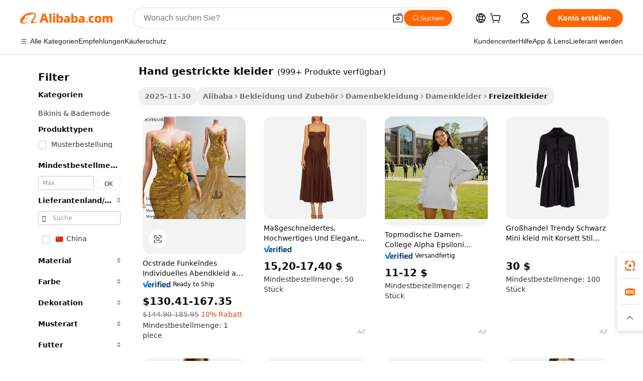

--- FILE ---
content_type: text/html;charset=UTF-8
request_url: https://german.alibaba.com/g/hand-knitted-dresses.html
body_size: 190999
content:

<!-- screen_content -->

    <!-- tangram:5410 begin-->
    <!-- tangram:6353 begin-->
    
<!DOCTYPE html>
<html lang="de" dir="ltr">
  <head>
        <script>
      window.__BB = {
        scene: window.__bb_scene || 'traffic-free-goods'
      };
      window.__BB.BB_CWV_IGNORE = {
          lcp_element: ['#icbu-buyer-pc-top-banner'],
          lcp_url: [],
        };
      window._timing = {}
      window._timing.first_start = Date.now();
      window.needLoginInspiration = Boolean(false);
      // 变量用于标记页面首次可见时间
      let firstVisibleTime = null;
      if (typeof document.hidden !== 'undefined') {
        // 页面首次加载时直接统计
        if (!document.hidden) {
          firstVisibleTime = Date.now();
          window.__BB_timex = 1
        } else {
          // 页面不可见时监听 visibilitychange 事件
          document.addEventListener('visibilitychange', () => {
            if (!document.hidden) {
              firstVisibleTime = Date.now();
              window.__BB_timex = firstVisibleTime - window.performance.timing.navigationStart
              window.__BB.firstVisibleTime = window.__BB_timex
              console.log("Page became visible after "+ window.__BB_timex + " ms");
            }
          }, { once: true });  // 确保只触发一次
        }
      } else {
        console.warn('Page Visibility API is not supported in this browser.');
      }
    </script>
        <meta name="data-spm" content="a2700">
        <meta name="aplus-xplug" content="NONE">
        <meta name="aplus-icbu-disable-umid" content="1">
        <meta name="google-translate-customization" content="9de59014edaf3b99-22e1cf3b5ca21786-g00bb439a5e9e5f8f-f">
    <meta name="yandex-verification" content="25a76ba8e4443bb3" />
    <meta name="msvalidate.01" content="E3FBF0E89B724C30844BF17C59608E8F" />
    <meta name="viewport" content="width=device-width, initial-scale=1.0, maximum-scale=5.0, user-scalable=yes">
        <link rel="preconnect" href="https://s.alicdn.com/" crossorigin>
    <link rel="dns-prefetch" href="https://s.alicdn.com">
                        <link rel="preload" href="https://s.alicdn.com/@g/alilog/??aplus_plugin_icbufront/index.js,mlog/aplus_v2.js" as="script">
        <link rel="preload" href="https://s.alicdn.com/@img/imgextra/i2/O1CN0153JdbU26g4bILVOyC_!!6000000007690-2-tps-418-58.png" as="image">
        <script>
            window.__APLUS_ABRATE__ = {
        perf_group: 'base64cached',
        scene: "traffic-free-goods",
      };
    </script>
    <meta name="aplus-mmstat-timeout" content="15000">
        <meta content="text/html; charset=utf-8" http-equiv="Content-Type">
          <title>Kaufen Sie unsere handgestrickten Kleider – Bohemian Style und Sex Appeal</title>
      <meta name="keywords" content="knit dress,knit sweater dress,hand smocked dress">
      <meta name="description" content="Kaufen Sie unsere Auswahl an handgestrickten Kleidern für Damen. Finden Sie sexy, stilvolle und lässige Designs, die für jeden Anlass perfekt sind. Großhandels- und Sonderanfertigungen sind willkommen.">
            <meta name="pagetiming-rate" content="9">
      <meta name="pagetiming-resource-rate" content="4">
                    <link rel="canonical" href="https://german.alibaba.com/g/hand-knitted-dresses.html">
                              <link rel="alternate" hreflang="fr" href="https://french.alibaba.com/g/hand-knitted-dresses.html">
                  <link rel="alternate" hreflang="de" href="https://german.alibaba.com/g/hand-knitted-dresses.html">
                  <link rel="alternate" hreflang="pt" href="https://portuguese.alibaba.com/g/hand-knitted-dresses.html">
                  <link rel="alternate" hreflang="it" href="https://italian.alibaba.com/g/hand-knitted-dresses.html">
                  <link rel="alternate" hreflang="es" href="https://spanish.alibaba.com/g/hand-knitted-dresses.html">
                  <link rel="alternate" hreflang="ru" href="https://russian.alibaba.com/g/hand-knitted-dresses.html">
                  <link rel="alternate" hreflang="ko" href="https://korean.alibaba.com/g/hand-knitted-dresses.html">
                  <link rel="alternate" hreflang="ar" href="https://arabic.alibaba.com/g/hand-knitted-dresses.html">
                  <link rel="alternate" hreflang="ja" href="https://japanese.alibaba.com/g/hand-knitted-dresses.html">
                  <link rel="alternate" hreflang="tr" href="https://turkish.alibaba.com/g/hand-knitted-dresses.html">
                  <link rel="alternate" hreflang="th" href="https://thai.alibaba.com/g/hand-knitted-dresses.html">
                  <link rel="alternate" hreflang="vi" href="https://vietnamese.alibaba.com/g/hand-knitted-dresses.html">
                  <link rel="alternate" hreflang="nl" href="https://dutch.alibaba.com/g/hand-knitted-dresses.html">
                  <link rel="alternate" hreflang="he" href="https://hebrew.alibaba.com/g/hand-knitted-dresses.html">
                  <link rel="alternate" hreflang="id" href="https://indonesian.alibaba.com/g/hand-knitted-dresses.html">
                  <link rel="alternate" hreflang="hi" href="https://hindi.alibaba.com/g/hand-knitted-dresses.html">
                  <link rel="alternate" hreflang="en" href="https://www.alibaba.com/showroom/hand-knitted-dresses.html">
                  <link rel="alternate" hreflang="zh" href="https://chinese.alibaba.com/g/hand-knitted-dresses.html">
                  <link rel="alternate" hreflang="x-default" href="https://www.alibaba.com/showroom/hand-knitted-dresses.html">
                                        <script>
      // Aplus 配置自动打点
      var queue = window.goldlog_queue || (window.goldlog_queue = []);
      var tags = ["button", "a", "div", "span", "i", "svg", "input", "li", "tr"];
      queue.push({
        action: 'goldlog.appendMetaInfo',
        arguments: [
          'aplus-auto-exp',
          [
            {
              logkey: '/sc.ug_msite.new_product_exp',
              cssSelector: '[data-spm-exp]',
              props: ["data-spm-exp"],
            }
          ]
        ]
      })
      queue.push({
        action: 'goldlog.setMetaInfo',
        arguments: ['aplus-auto-clk', JSON.stringify(tags.map(tag =>({
          "logkey": "/sc.ug_msite.new_product_clk",
          tag,
          "filter": "data-spm-clk",
          "props": ["data-spm-clk"]
        })))],
      });
    </script>
  </head>
  <div id="icbu-header"><div id="the-new-header" data-version="4.4.0" data-tnh-auto-exp="tnh-expose" data-scenes="search-products" style="position: relative;background-color: #fff;border-bottom: 1px solid #ddd;box-sizing: border-box; font-family:Inter,SF Pro Text,Roboto,Helvetica Neue,Helvetica,Tahoma,Arial,PingFang SC,Microsoft YaHei;"><div style="display: flex;align-items:center;height: 72px;min-width: 1200px;max-width: 1580px;margin: 0 auto;padding: 0 40px;box-sizing: border-box;"><img style="height: 29px; width: 209px;" src="https://s.alicdn.com/@img/imgextra/i2/O1CN0153JdbU26g4bILVOyC_!!6000000007690-2-tps-418-58.png" alt="" /></div><div style="min-width: 1200px;max-width: 1580px;margin: 0 auto;overflow: hidden;font-size: 14px;display: flex;justify-content: space-between;padding: 0 40px;box-sizing: border-box;"><div style="display: flex; align-items: center; justify-content: space-between"><div style="position: relative; height: 36px; padding: 0 28px 0 20px">All categories</div><div style="position: relative; height: 36px; padding-right: 28px">Featured selections</div><div style="position: relative; height: 36px">Trade Assurance</div></div><div style="display: flex; align-items: center; justify-content: space-between"><div style="position: relative; height: 36px; padding-right: 28px">Buyer Central</div><div style="position: relative; height: 36px; padding-right: 28px">Help Center</div><div style="position: relative; height: 36px; padding-right: 28px">Get the app</div><div style="position: relative; height: 36px">Become a supplier</div></div></div></div></div></div>
  <body data-spm="7724857" style="min-height: calc(100vh + 1px)"><script 
id="beacon-aplus"   
src="//s.alicdn.com/@g/alilog/??aplus_plugin_icbufront/index.js,mlog/aplus_v2.js"
exparams="aplus=async&userid=&aplus&ali_beacon_id=&ali_apache_id=&ali_apache_track=&ali_apache_tracktmp=&eagleeye_traceid=21030b0017648144139055465e11e4&ip=18%2e222%2e225%2e60&dmtrack_c={ali%5fresin%5ftrace%3dse%5frst%3dnull%7csp%5fviewtype%3dY%7cset%3d3%7cser%3d1007%7cpageId%3ddd923ada768e47b68226f65ef0635cd6%7cm%5fpageid%3dnull%7cpvmi%3da59b9280910f4ebfa17accec1ca2d5a7%7csek%5fsepd%3dhand%2bgestrickte%2bkleider%7csek%3dhand%2bknitted%2bdresses%7cse%5fpn%3d1%7cp4pid%3d94d54e12%2dc47e%2d4dbf%2d925d%2d473eaa1925ea%7csclkid%3dnull%7cforecast%5fpost%5fcate%3dnull%7cseo%5fnew%5fuser%5fflag%3dfalse%7ccategoryId%3d100005791%7cseo%5fsearch%5fmodel%5fupgrade%5fv2%3d2025070801%7cseo%5fmodule%5fcard%5f20240624%3d202406242%7clong%5ftext%5fgoogle%5ftranslate%5fv2%3d2407142%7cseo%5fcontent%5ftd%5fbottom%5ftext%5fupdate%5fkey%3d2025070801%7cseo%5fsearch%5fmodel%5fupgrade%5fv3%3d2025072201%7cdamo%5falt%5freplace%3d2485818%7cseo%5fsearch%5fmodel%5fmulti%5fupgrade%5fv3%3d2025081101%7cwap%5fcross%3d2007659%7cwap%5fimg%5fsearch%3d2025111900%7cwap%5fcs%5faction%3d2005494%7cAPP%5fVisitor%5fActive%3d26699%7cseo%5fshowroom%5fgoods%5fmix%3d2005244%7cseo%5fdefault%5fcached%5flong%5ftext%5ffrom%5fnew%5fkeyword%5fstep%3d2024122502%7cshowroom%5fgeneral%5ftemplate%3d2005292%7cwap%5fcs%5ftext%3dnull%7cstructured%5fdata%3d2025052702%7cseo%5fmulti%5fstyle%5ftext%5fupdate%3d2511181%7cpc%5fnew%5fheader%3dnull%7cseo%5fmeta%5fcate%5ftemplate%5fv1%3d2025042401%7cseo%5fmeta%5ftd%5fsearch%5fkeyword%5fstep%5fv1%3d2025040999%7cseo%5fshowroom%5fbiz%5fbabablog%3d1%7cshowroom%5fft%5flong%5ftext%5fbaks%3d80802%7cAPP%5fGrowing%5fBuyer%5fHigh%5fIntent%5fActive%3d25488%7cshowroom%5fpc%5fv2019%3d2104%7cAPP%5fProspecting%5fBuyer%3d26711%7ccache%5fcontrol%3d2481986%7cAPP%5fChurned%5fCore%5fBuyer%3d25463%7cseo%5fdefault%5fcached%5flong%5ftext%5fstep%3d24110802%7camp%5flighthouse%5fscore%5fimage%3d19657%7cseo%5fft%5ftranslate%5fgemini%3d25012003%7cwap%5fnode%5fssr%3d2015725%7cdataphant%5fopen%3d27030%7clongtext%5fmulti%5fstyle%5fexpand%5frussian%3d2510141%7cseo%5flongtext%5fgoogle%5fdata%5fsection%3d25021702%7cindustry%5fpopular%5ffloor%3dnull%7cwap%5fad%5fgoods%5fproduct%5finterval%3dnull%7cseo%5fgoods%5fbootom%5fwholesale%5flink%3dnull%7cseo%5fmiddle%5fwholesale%5flink%3d2486164%7cseo%5fkeyword%5faatest%3d2%7cft%5flong%5ftext%5fenpand%5fstep2%3d121602%7cseo%5fft%5flongtext%5fexpand%5fstep3%3d25012102%7cseo%5fwap%5fheadercard%3d2006288%7cAPP%5fChurned%5fInactive%5fVisitor%3d25497%7cAPP%5fGrowing%5fBuyer%5fHigh%5fIntent%5fInactive%3d25484%7cseo%5fmeta%5ftd%5fmulti%5fkey%3d2025061801%7ctop%5frecommend%5f20250120%3d202501201%7clongtext%5fmulti%5fstyle%5fexpand%5ffrench%5fcopy%3d25091802%7clongtext%5fmulti%5fstyle%5fexpand%5ffrench%5fcopy%5fcopy%3d25092502%7clong%5ftext%5fpaa%3d220901%7cseo%5ffloor%5fexp%3dnull%7cseo%5fshowroom%5falgo%5flink%3d17764%7cseo%5fmeta%5ftd%5faib%5fgeneral%5fkey%3d2025091901%7ccountry%5findustry%3d202311033%7cshowroom%5fft%5flong%5ftext%5fenpand%5fstep1%3d101102%7cseo%5fshowroom%5fnorel%3dnull%7cplp%5fstyle%5f25%5fpc%3d202505222%7cseo%5fggs%5flayer%3d10010%7cquery%5fmutil%5flang%5ftranslate%3d2025060300%7cAPP%5fChurned%5fBuyer%3d25465%7cstream%5frender%5fperf%5fopt%3d2309181%7cwap%5fgoods%3d2007383%7cseo%5fshowroom%5fsimilar%5f20240614%3d202406142%7cchinese%5fopen%3d6307%7cquery%5fgpt%5ftranslate%3d20240820%7cad%5fproduct%5finterval%3dnull%7camp%5fto%5fpwa%3d2007359%7cplp%5faib%5fmulti%5fai%5fmeta%3d20250401%7cwap%5fsupplier%5fcontent%3dnull%7cpc%5ffree%5frefactoring%3d20220315%7csso%5foem%5ffloor%3d30031%7cAPP%5fGrowing%5fBuyer%5fInactive%3d25476%7cseo%5fpc%5fnew%5fview%5f20240807%3d202408072%7cseo%5fbottom%5ftext%5fentity%5fkey%5fcopy%3d2025062400%7cstream%5frender%3d433763%7cseo%5fmodule%5fcard%5f20240424%3d202404241%7cseo%5ftitle%5freplace%5f20191226%3d5841%7clongtext%5fmulti%5fstyle%5fexpand%3d25090802%7cgoogleweblight%3d6516%7clighthouse%5fbase64%3dnull%7cseo%5fen%5fh1%5ftest%5fkey%3d2025111100%7cAPP%5fProspecting%5fBuyer%5fActive%3d26718%7cad%5fgoods%5fproduct%5finterval%3dnull%7cseo%5fbottom%5fdeep%5fextend%5fkw%5fkey%3d2025071101%7clongtext%5fmulti%5fstyle%5fexpand%5fturkish%3d25102801%7cilink%5fuv%3d20240911%7cwap%5flist%5fwakeup%3d2005832%7ctpp%5fcrosslink%5fpc%3d20205311%7cseo%5ftop%5fbooth%3d18501%7cAPP%5fGrowing%5fBuyer%5fLess%5fActive%3d25470%7cseo%5fsearch%5fmodel%5fupgrade%5frank%3d2025092401%7cgoodslayer%3d7977%7cft%5flong%5ftext%5ftranslate%5fexpand%5fstep1%3d24110802%7cseo%5fheaderstyle%5ftraffic%5fkey%5fv1%3d2025072100%7ccrosslink%5fswitch%3d2008141%7cp4p%5foutline%3d20240328%7cseo%5fmeta%5ftd%5faib%5fv2%5fkey%3d2025091801%7crts%5fmulti%3d2008404%7cseo%5fad%5foptimization%5fkey%5fv2%3d2025072301%7cAPP%5fVisitor%5fLess%5fActive%3d26692%7cplp%5fstyle%5f25%3d202505192%7ccdn%5fvm%3d2007368%7cwap%5fad%5fproduct%5finterval%3dnull%7cseo%5fsearch%5fmodel%5fmulti%5fupgrade%5frank%3d2025092401%7cpc%5fcard%5fshare%3d2025081201%7cAPP%5fGrowing%5fBuyer%5fHigh%5fIntent%5fLess%5fActive%3d25480%7cgoods%5ftitle%5fsubstitute%3d9616%7cwap%5fscreen%5fexp%3d2025081400%7creact%5fheader%5ftest%3d202502182%7cpc%5fcs%5fcolor%3dnull%7cshowroom%5fft%5flong%5ftext%5ftest%3d72502%7cone%5ftap%5flogin%5fABTest%3d202308153%7cseo%5fhyh%5fshow%5ftags%3dnull%7cplp%5fstructured%5fdata%3d2508182%7cguide%5fdelete%3d2008526%7cseo%5findustry%5ftemplate%3dnull%7cseo%5fmeta%5ftd%5fmulti%5fes%5fkey%3d2025073101%7cseo%5fshowroom%5fdata%5fmix%3d19888%7csso%5ftop%5franking%5ffloor%3d20031%7cwap%5fue%5fone%3d2025111400%7cseo%5ftd%5fdeep%5fupgrade%5fkey%5fv3%3d2025081101%7cshowroom%5fto%5frts%5flink%3d2008480%7ccountrysearch%5ftest%3dnull%7cseo%5fplp%5fdate%5fv2%3d2025102702%7cchannel%5famp%5fto%5fpwa%3dnull%7cseo%5fmulti%5fstyles%5flong%5ftext%3d2503172%7cseo%5fmeta%5ftext%5fmutli%5fcate%5ftemplate%5fv1%3d2025080800%7cseo%5fdefault%5fcached%5fmutil%5flong%5ftext%5fstep%3d24110436%7cseo%5faction%5fpoint%5ftype%3d22823%7cseo%5faib%5ftd%5flaunch%5f20240828%5fcopy%3d202408282%7cseo%5fshowroom%5fwholesale%5flink%3d2486142%7cseo%5fperf%5fimprove%3d2023999%7cseo%5fwap%5flist%5fbounce%5f01%3d2063%7cseo%5fwap%5flist%5fbounce%5f02%3d2128%7cAPP%5fGrowing%5fBuyer%5fActive%3d25490%7cvideolayer%3dnull%7cvideo%5fplay%3d2006036%7cAPP%5fChurned%5fMember%5fInactive%3d25501%7cseo%5fgoogle%5fnew%5fstruct%3d438326%7cicbu%5falgo%5fp4p%5fseo%5fad%3d2025072301%7ctpp%5ftrace%3dseoKeyword%2dseoKeyword%5fv3%2dproduct%2dPRODUCT%5fFAIL}&pageid=12dee13c21030e381764814414&hn=ensearchweb033003014056%2erg%2dus%2deast%2eus68&asid=AQAAAABO7jBp3m/BeAAAAAAXBaNQvf0XOA==&treq=&tres=" async>
</script>
            <style>body{background-color:white;}.no-scrollbar.il-sticky.il-top-0.il-max-h-\[100vh\].il-w-\[200px\].il-flex-shrink-0.il-flex-grow-0.il-overflow-y-scroll{background-color:#FFF;padding-left:12px}</style>
                    <!-- tangram:530006 begin-->
<!--  -->
 <style>
   @keyframes il-spin {
     to {
       transform: rotate(360deg);
     }
   }
   @keyframes il-pulse {
     50% {
       opacity: 0.5;
     }
   }
   .traffic-card-gallery {display: flex;position: relative;flex-direction: column;justify-content: flex-start;border-radius: 0.5rem;background-color: #fff;padding: 0.5rem 0.5rem 1rem;overflow: hidden;font-size: 0.75rem;line-height: 1rem;}
   .traffic-card-list {display: flex;position: relative;flex-direction: row;justify-content: flex-start;border-bottom-width: 1px;background-color: #fff;padding: 1rem;height: 292px;overflow: hidden;font-size: 0.75rem;line-height: 1rem;}
   .product-price {
     b {
       font-size: 22px;
     }
   }
   .skel-loading {
       animation: il-pulse 2s cubic-bezier(0.4, 0, 0.6, 1) infinite;background-color: hsl(60, 4.8%, 95.9%);
   }
 </style>
<div id="first-cached-card">
  <div style="box-sizing:border-box;display: flex;position: absolute;left: 0;right: 0;margin: 0 auto;z-index: 1;min-width: 1200px;max-width: 1580px;padding: 0.75rem 3.25rem 0;pointer-events: none;">
    <!--页面左侧区域-->
    <div style="width: 200px;padding-top: 1rem;padding-left:12px; background-color: #fff;border-radius: 0.25rem">
      <div class="skel-loading" style="height: 1.5rem;width: 50%;border-radius: 0.25rem;"></div>
      <div style="margin-top: 1rem;margin-bottom: 1rem;">
        <div class="skel-loading" style="height: 1rem;width: calc(100% * 5 / 6);"></div>
        <div
          class="skel-loading"
          style="margin-top: 1rem;height: 1rem;width: calc(100% * 8 / 12);"
        ></div>
        <div class="skel-loading" style="margin-top: 1rem;height: 1rem;width: 75%;"></div>
        <div
          class="skel-loading"
          style="margin-top: 1rem;height: 1rem;width: calc(100% * 7 / 12);"
        ></div>
      </div>
      <div class="skel-loading" style="height: 1.5rem;width: 50%;border-radius: 0.25rem;"></div>
      <div style="margin-top: 1rem;margin-bottom: 1rem;">
        <div class="skel-loading" style="height: 1rem;width: calc(100% * 5 / 6);"></div>
        <div
          class="skel-loading"
          style="margin-top: 1rem;height: 1rem;width: calc(100% * 8 / 12);"
        ></div>
        <div class="skel-loading" style="margin-top: 1rem;height: 1rem;width: 75%;"></div>
        <div
          class="skel-loading"
          style="margin-top: 1rem;height: 1rem;width: calc(100% * 7 / 12);"
        ></div>
      </div>
      <div class="skel-loading" style="height: 1.5rem;width: 50%;border-radius: 0.25rem;"></div>
      <div style="margin-top: 1rem;margin-bottom: 1rem;">
        <div class="skel-loading" style="height: 1rem;width: calc(100% * 5 / 6);"></div>
        <div
          class="skel-loading"
          style="margin-top: 1rem;height: 1rem;width: calc(100% * 8 / 12);"
        ></div>
        <div class="skel-loading" style="margin-top: 1rem;height: 1rem;width: 75%;"></div>
        <div
          class="skel-loading"
          style="margin-top: 1rem;height: 1rem;width: calc(100% * 7 / 12);"
        ></div>
      </div>
      <div class="skel-loading" style="height: 1.5rem;width: 50%;border-radius: 0.25rem;"></div>
      <div style="margin-top: 1rem;margin-bottom: 1rem;">
        <div class="skel-loading" style="height: 1rem;width: calc(100% * 5 / 6);"></div>
        <div
          class="skel-loading"
          style="margin-top: 1rem;height: 1rem;width: calc(100% * 8 / 12);"
        ></div>
        <div class="skel-loading" style="margin-top: 1rem;height: 1rem;width: 75%;"></div>
        <div
          class="skel-loading"
          style="margin-top: 1rem;height: 1rem;width: calc(100% * 7 / 12);"
        ></div>
      </div>
      <div class="skel-loading" style="height: 1.5rem;width: 50%;border-radius: 0.25rem;"></div>
      <div style="margin-top: 1rem;margin-bottom: 1rem;">
        <div class="skel-loading" style="height: 1rem;width: calc(100% * 5 / 6);"></div>
        <div
          class="skel-loading"
          style="margin-top: 1rem;height: 1rem;width: calc(100% * 8 / 12);"
        ></div>
        <div class="skel-loading" style="margin-top: 1rem;height: 1rem;width: 75%;"></div>
        <div
          class="skel-loading"
          style="margin-top: 1rem;height: 1rem;width: calc(100% * 7 / 12);"
        ></div>
      </div>
      <div class="skel-loading" style="height: 1.5rem;width: 50%;border-radius: 0.25rem;"></div>
      <div style="margin-top: 1rem;margin-bottom: 1rem;">
        <div class="skel-loading" style="height: 1rem;width: calc(100% * 5 / 6);"></div>
        <div
          class="skel-loading"
          style="margin-top: 1rem;height: 1rem;width: calc(100% * 8 / 12);"
        ></div>
        <div class="skel-loading" style="margin-top: 1rem;height: 1rem;width: 75%;"></div>
        <div
          class="skel-loading"
          style="margin-top: 1rem;height: 1rem;width: calc(100% * 7 / 12);"
        ></div>
      </div>
    </div>
    <!--页面主体区域-->
    <div style="flex: 1 1 0%; overflow: hidden;padding: 0.5rem 0.5rem 0.5rem 1.5rem">
      <div style="height: 1.25rem;margin-bottom: 1rem;"></div>
      <!-- keywords -->
      <div style="margin-bottom: 1rem;height: 1.75rem;font-weight: 700;font-size: 1.25rem;line-height: 1.75rem;"></div>
      <!-- longtext -->
            <div style="width: calc(25% - 0.9rem);pointer-events: auto">
        <div class="traffic-card-gallery">
          <!-- ProductImage -->
          <a href="//www.alibaba.com/product-detail/Ocstrade-Sparkly-Custom-Sequin-Mesh-See_1601559242392.html?from=SEO" target="_blank" style="position: relative;margin-bottom: 0.5rem;aspect-ratio: 1;overflow: hidden;border-radius: 0.5rem;">
            <div style="display: flex; overflow: hidden">
              <div style="position: relative;margin: 0;width: 100%;min-width: 0;flex-shrink: 0;flex-grow: 0;flex-basis: 100%;padding: 0;">
                <img style="position: relative; aspect-ratio: 1; width: 100%" src="[data-uri]" loading="eager" />
                <div style="position: absolute;left: 0;bottom: 0;right: 0;top: 0;background-color: #000;opacity: 0.05;"></div>
              </div>
            </div>
          </a>
          <div style="display: flex;flex: 1 1 0%;flex-direction: column;justify-content: space-between;">
            <div>
              <a class="skel-loading" style="margin-top: 0.5rem;display:inline-block;width:100%;height:1rem;" href="//www.alibaba.com/product-detail/Ocstrade-Sparkly-Custom-Sequin-Mesh-See_1601559242392.html" target="_blank"></a>
              <a class="skel-loading" style="margin-top: 0.125rem;display:inline-block;width:100%;height:1rem;" href="//www.alibaba.com/product-detail/Ocstrade-Sparkly-Custom-Sequin-Mesh-See_1601559242392.html" target="_blank"></a>
              <div class="skel-loading" style="margin-top: 0.25rem;height:1.625rem;width:75%"></div>
              <div class="skel-loading" style="margin-top: 0.5rem;height: 1rem;width:50%"></div>
              <div class="skel-loading" style="margin-top:0.25rem;height:1rem;width:25%"></div>
            </div>
          </div>

        </div>
      </div>

    </div>
  </div>
</div>
<!-- tangram:530006 end-->
            <style>.component-left-filter-callback{display:flex;position:relative;margin-top:10px;height:1200px}.component-left-filter-callback img{width:200px}.component-left-filter-callback i{position:absolute;top:5%;left:50%}.related-search-wrapper{padding:.5rem;--tw-bg-opacity: 1;background-color:#fff;background-color:rgba(255,255,255,var(--tw-bg-opacity, 1));border-width:1px;border-color:var(--input)}.related-search-wrapper .related-search-box{margin:12px 16px}.related-search-wrapper .related-search-box .related-search-title{display:inline;float:start;color:#666;word-wrap:break-word;margin-right:12px;width:13%}.related-search-wrapper .related-search-box .related-search-content{display:flex;flex-wrap:wrap}.related-search-wrapper .related-search-box .related-search-content .related-search-link{margin-right:12px;width:23%;overflow:hidden;color:#666;text-overflow:ellipsis;white-space:nowrap}.product-title img{margin-right:.5rem;display:inline-block;height:1rem;vertical-align:sub}.product-price b{font-size:22px}.similar-icon{position:absolute;bottom:12px;z-index:2;right:12px}.rfq-card{display:inline-block;position:relative;box-sizing:border-box;margin-bottom:36px}.rfq-card .rfq-card-content{display:flex;position:relative;flex-direction:column;align-items:flex-start;background-size:cover;background-color:#fff;padding:12px;width:100%;height:100%}.rfq-card .rfq-card-content .rfq-card-icon{margin-top:50px}.rfq-card .rfq-card-content .rfq-card-icon img{width:45px}.rfq-card .rfq-card-content .rfq-card-top-title{margin-top:14px;color:#222;font-weight:400;font-size:16px}.rfq-card .rfq-card-content .rfq-card-title{margin-top:24px;color:#333;font-weight:800;font-size:20px}.rfq-card .rfq-card-content .rfq-card-input-box{margin-top:24px;width:100%}.rfq-card .rfq-card-content .rfq-card-input-box textarea{box-sizing:border-box;border:1px solid #ddd;border-radius:4px;background-color:#fff;padding:9px 12px;width:100%;height:88px;resize:none;color:#666;font-weight:400;font-size:13px;font-family:inherit}.rfq-card .rfq-card-content .rfq-card-button{margin-top:24px;border:1px solid #666;border-radius:16px;background-color:#fff;width:67%;color:#000;font-weight:700;font-size:14px;line-height:30px;text-align:center}[data-modulename^=ProductList-] div{contain-intrinsic-size:auto 500px}.traffic-card-gallery:hover{--tw-shadow: 0px 2px 6px 2px rgba(0,0,0,.12157);--tw-shadow-colored: 0px 2px 6px 2px var(--tw-shadow-color);box-shadow:0 0 #0000,0 0 #0000,0 2px 6px 2px #0000001f;box-shadow:var(--tw-ring-offset-shadow, 0 0 rgba(0,0,0,0)),var(--tw-ring-shadow, 0 0 rgba(0,0,0,0)),var(--tw-shadow);z-index:10}.traffic-card-gallery{position:relative;display:flex;flex-direction:column;justify-content:flex-start;overflow:hidden;border-radius:.75rem;--tw-bg-opacity: 1;background-color:#fff;background-color:rgba(255,255,255,var(--tw-bg-opacity, 1));padding:.5rem;font-size:.75rem;line-height:1rem}.traffic-card-list{position:relative;display:flex;height:292px;flex-direction:row;justify-content:flex-start;overflow:hidden;border-bottom-width:1px;--tw-bg-opacity: 1;background-color:#fff;background-color:rgba(255,255,255,var(--tw-bg-opacity, 1));padding:1rem;font-size:.75rem;line-height:1rem}.traffic-card-g-industry:hover{--tw-shadow: 0 0 10px rgba(0,0,0,.1);--tw-shadow-colored: 0 0 10px var(--tw-shadow-color);box-shadow:0 0 #0000,0 0 #0000,0 0 10px #0000001a;box-shadow:var(--tw-ring-offset-shadow, 0 0 rgba(0,0,0,0)),var(--tw-ring-shadow, 0 0 rgba(0,0,0,0)),var(--tw-shadow)}.traffic-card-g-industry{position:relative;border-radius:var(--radius);--tw-bg-opacity: 1;background-color:#fff;background-color:rgba(255,255,255,var(--tw-bg-opacity, 1));padding:1.25rem .75rem .75rem;font-size:.875rem;line-height:1.25rem}.module-filter-section-wrapper{max-height:none!important;overflow-x:hidden}*,:before,:after{--tw-border-spacing-x: 0;--tw-border-spacing-y: 0;--tw-translate-x: 0;--tw-translate-y: 0;--tw-rotate: 0;--tw-skew-x: 0;--tw-skew-y: 0;--tw-scale-x: 1;--tw-scale-y: 1;--tw-pan-x: ;--tw-pan-y: ;--tw-pinch-zoom: ;--tw-scroll-snap-strictness: proximity;--tw-gradient-from-position: ;--tw-gradient-via-position: ;--tw-gradient-to-position: ;--tw-ordinal: ;--tw-slashed-zero: ;--tw-numeric-figure: ;--tw-numeric-spacing: ;--tw-numeric-fraction: ;--tw-ring-inset: ;--tw-ring-offset-width: 0px;--tw-ring-offset-color: #fff;--tw-ring-color: rgba(59, 130, 246, .5);--tw-ring-offset-shadow: 0 0 rgba(0,0,0,0);--tw-ring-shadow: 0 0 rgba(0,0,0,0);--tw-shadow: 0 0 rgba(0,0,0,0);--tw-shadow-colored: 0 0 rgba(0,0,0,0);--tw-blur: ;--tw-brightness: ;--tw-contrast: ;--tw-grayscale: ;--tw-hue-rotate: ;--tw-invert: ;--tw-saturate: ;--tw-sepia: ;--tw-drop-shadow: ;--tw-backdrop-blur: ;--tw-backdrop-brightness: ;--tw-backdrop-contrast: ;--tw-backdrop-grayscale: ;--tw-backdrop-hue-rotate: ;--tw-backdrop-invert: ;--tw-backdrop-opacity: ;--tw-backdrop-saturate: ;--tw-backdrop-sepia: ;--tw-contain-size: ;--tw-contain-layout: ;--tw-contain-paint: ;--tw-contain-style: }::backdrop{--tw-border-spacing-x: 0;--tw-border-spacing-y: 0;--tw-translate-x: 0;--tw-translate-y: 0;--tw-rotate: 0;--tw-skew-x: 0;--tw-skew-y: 0;--tw-scale-x: 1;--tw-scale-y: 1;--tw-pan-x: ;--tw-pan-y: ;--tw-pinch-zoom: ;--tw-scroll-snap-strictness: proximity;--tw-gradient-from-position: ;--tw-gradient-via-position: ;--tw-gradient-to-position: ;--tw-ordinal: ;--tw-slashed-zero: ;--tw-numeric-figure: ;--tw-numeric-spacing: ;--tw-numeric-fraction: ;--tw-ring-inset: ;--tw-ring-offset-width: 0px;--tw-ring-offset-color: #fff;--tw-ring-color: rgba(59, 130, 246, .5);--tw-ring-offset-shadow: 0 0 rgba(0,0,0,0);--tw-ring-shadow: 0 0 rgba(0,0,0,0);--tw-shadow: 0 0 rgba(0,0,0,0);--tw-shadow-colored: 0 0 rgba(0,0,0,0);--tw-blur: ;--tw-brightness: ;--tw-contrast: ;--tw-grayscale: ;--tw-hue-rotate: ;--tw-invert: ;--tw-saturate: ;--tw-sepia: ;--tw-drop-shadow: ;--tw-backdrop-blur: ;--tw-backdrop-brightness: ;--tw-backdrop-contrast: ;--tw-backdrop-grayscale: ;--tw-backdrop-hue-rotate: ;--tw-backdrop-invert: ;--tw-backdrop-opacity: ;--tw-backdrop-saturate: ;--tw-backdrop-sepia: ;--tw-contain-size: ;--tw-contain-layout: ;--tw-contain-paint: ;--tw-contain-style: }*,:before,:after{box-sizing:border-box;border-width:0;border-style:solid;border-color:#e5e7eb}:before,:after{--tw-content: ""}html,:host{line-height:1.5;-webkit-text-size-adjust:100%;-moz-tab-size:4;-o-tab-size:4;tab-size:4;font-family:ui-sans-serif,system-ui,-apple-system,Segoe UI,Roboto,Ubuntu,Cantarell,Noto Sans,sans-serif,"Apple Color Emoji","Segoe UI Emoji",Segoe UI Symbol,"Noto Color Emoji";font-feature-settings:normal;font-variation-settings:normal;-webkit-tap-highlight-color:transparent}body{margin:0;line-height:inherit}hr{height:0;color:inherit;border-top-width:1px}abbr:where([title]){text-decoration:underline;-webkit-text-decoration:underline dotted;text-decoration:underline dotted}h1,h2,h3,h4,h5,h6{font-size:inherit;font-weight:inherit}a{color:inherit;text-decoration:inherit}b,strong{font-weight:bolder}code,kbd,samp,pre{font-family:ui-monospace,SFMono-Regular,Menlo,Monaco,Consolas,Liberation Mono,Courier New,monospace;font-feature-settings:normal;font-variation-settings:normal;font-size:1em}small{font-size:80%}sub,sup{font-size:75%;line-height:0;position:relative;vertical-align:baseline}sub{bottom:-.25em}sup{top:-.5em}table{text-indent:0;border-color:inherit;border-collapse:collapse}button,input,optgroup,select,textarea{font-family:inherit;font-feature-settings:inherit;font-variation-settings:inherit;font-size:100%;font-weight:inherit;line-height:inherit;letter-spacing:inherit;color:inherit;margin:0;padding:0}button,select{text-transform:none}button,input:where([type=button]),input:where([type=reset]),input:where([type=submit]){-webkit-appearance:button;background-color:transparent;background-image:none}:-moz-focusring{outline:auto}:-moz-ui-invalid{box-shadow:none}progress{vertical-align:baseline}::-webkit-inner-spin-button,::-webkit-outer-spin-button{height:auto}[type=search]{-webkit-appearance:textfield;outline-offset:-2px}::-webkit-search-decoration{-webkit-appearance:none}::-webkit-file-upload-button{-webkit-appearance:button;font:inherit}summary{display:list-item}blockquote,dl,dd,h1,h2,h3,h4,h5,h6,hr,figure,p,pre{margin:0}fieldset{margin:0;padding:0}legend{padding:0}ol,ul,menu{list-style:none;margin:0;padding:0}dialog{padding:0}textarea{resize:vertical}input::-moz-placeholder,textarea::-moz-placeholder{opacity:1;color:#9ca3af}input::placeholder,textarea::placeholder{opacity:1;color:#9ca3af}button,[role=button]{cursor:pointer}:disabled{cursor:default}img,svg,video,canvas,audio,iframe,embed,object{display:block;vertical-align:middle}img,video{max-width:100%;height:auto}[hidden]:where(:not([hidden=until-found])){display:none}:root{--background: hsl(0, 0%, 100%);--foreground: hsl(20, 14.3%, 4.1%);--card: hsl(0, 0%, 100%);--card-foreground: hsl(20, 14.3%, 4.1%);--popover: hsl(0, 0%, 100%);--popover-foreground: hsl(20, 14.3%, 4.1%);--primary: hsl(24, 100%, 50%);--primary-foreground: hsl(60, 9.1%, 97.8%);--secondary: hsl(60, 4.8%, 95.9%);--secondary-foreground: #333;--muted: hsl(60, 4.8%, 95.9%);--muted-foreground: hsl(25, 5.3%, 44.7%);--accent: hsl(60, 4.8%, 95.9%);--accent-foreground: hsl(24, 9.8%, 10%);--destructive: hsl(0, 84.2%, 60.2%);--destructive-foreground: hsl(60, 9.1%, 97.8%);--border: hsl(20, 5.9%, 90%);--input: hsl(20, 5.9%, 90%);--ring: hsl(24.6, 95%, 53.1%);--radius: 1rem}.dark{--background: hsl(20, 14.3%, 4.1%);--foreground: hsl(60, 9.1%, 97.8%);--card: hsl(20, 14.3%, 4.1%);--card-foreground: hsl(60, 9.1%, 97.8%);--popover: hsl(20, 14.3%, 4.1%);--popover-foreground: hsl(60, 9.1%, 97.8%);--primary: hsl(20.5, 90.2%, 48.2%);--primary-foreground: hsl(60, 9.1%, 97.8%);--secondary: hsl(12, 6.5%, 15.1%);--secondary-foreground: hsl(60, 9.1%, 97.8%);--muted: hsl(12, 6.5%, 15.1%);--muted-foreground: hsl(24, 5.4%, 63.9%);--accent: hsl(12, 6.5%, 15.1%);--accent-foreground: hsl(60, 9.1%, 97.8%);--destructive: hsl(0, 72.2%, 50.6%);--destructive-foreground: hsl(60, 9.1%, 97.8%);--border: hsl(12, 6.5%, 15.1%);--input: hsl(12, 6.5%, 15.1%);--ring: hsl(20.5, 90.2%, 48.2%)}*{border-color:#e7e5e4;border-color:var(--border)}body{background-color:#fff;background-color:var(--background);color:#0c0a09;color:var(--foreground)}.il-sr-only{position:absolute;width:1px;height:1px;padding:0;margin:-1px;overflow:hidden;clip:rect(0,0,0,0);white-space:nowrap;border-width:0}.il-invisible{visibility:hidden}.il-fixed{position:fixed}.il-absolute{position:absolute}.il-relative{position:relative}.il-sticky{position:sticky}.il-inset-0{inset:0}.il--bottom-12{bottom:-3rem}.il--top-12{top:-3rem}.il-bottom-0{bottom:0}.il-bottom-2{bottom:.5rem}.il-bottom-3{bottom:.75rem}.il-bottom-4{bottom:1rem}.il-end-0{right:0}.il-end-2{right:.5rem}.il-end-3{right:.75rem}.il-end-4{right:1rem}.il-left-0{left:0}.il-left-3{left:.75rem}.il-right-0{right:0}.il-right-2{right:.5rem}.il-right-3{right:.75rem}.il-start-0{left:0}.il-start-1\/2{left:50%}.il-start-2{left:.5rem}.il-start-3{left:.75rem}.il-start-\[50\%\]{left:50%}.il-top-0{top:0}.il-top-1\/2{top:50%}.il-top-16{top:4rem}.il-top-4{top:1rem}.il-top-\[50\%\]{top:50%}.il-z-10{z-index:10}.il-z-50{z-index:50}.il-z-\[9999\]{z-index:9999}.il-col-span-4{grid-column:span 4 / span 4}.il-m-0{margin:0}.il-m-3{margin:.75rem}.il-m-auto{margin:auto}.il-mx-auto{margin-left:auto;margin-right:auto}.il-my-3{margin-top:.75rem;margin-bottom:.75rem}.il-my-5{margin-top:1.25rem;margin-bottom:1.25rem}.il-my-auto{margin-top:auto;margin-bottom:auto}.\!il-mb-4{margin-bottom:1rem!important}.il--mt-4{margin-top:-1rem}.il-mb-0{margin-bottom:0}.il-mb-1{margin-bottom:.25rem}.il-mb-2{margin-bottom:.5rem}.il-mb-3{margin-bottom:.75rem}.il-mb-4{margin-bottom:1rem}.il-mb-5{margin-bottom:1.25rem}.il-mb-6{margin-bottom:1.5rem}.il-mb-8{margin-bottom:2rem}.il-mb-\[-0\.75rem\]{margin-bottom:-.75rem}.il-mb-\[0\.125rem\]{margin-bottom:.125rem}.il-me-1{margin-right:.25rem}.il-me-2{margin-right:.5rem}.il-me-3{margin-right:.75rem}.il-me-auto{margin-right:auto}.il-mr-1{margin-right:.25rem}.il-mr-2{margin-right:.5rem}.il-ms-1{margin-left:.25rem}.il-ms-4{margin-left:1rem}.il-ms-5{margin-left:1.25rem}.il-ms-8{margin-left:2rem}.il-ms-\[\.375rem\]{margin-left:.375rem}.il-ms-auto{margin-left:auto}.il-mt-0{margin-top:0}.il-mt-0\.5{margin-top:.125rem}.il-mt-1{margin-top:.25rem}.il-mt-2{margin-top:.5rem}.il-mt-3{margin-top:.75rem}.il-mt-4{margin-top:1rem}.il-mt-6{margin-top:1.5rem}.il-line-clamp-1{overflow:hidden;display:-webkit-box;-webkit-box-orient:vertical;-webkit-line-clamp:1}.il-line-clamp-2{overflow:hidden;display:-webkit-box;-webkit-box-orient:vertical;-webkit-line-clamp:2}.il-line-clamp-6{overflow:hidden;display:-webkit-box;-webkit-box-orient:vertical;-webkit-line-clamp:6}.il-inline-block{display:inline-block}.il-inline{display:inline}.il-flex{display:flex}.il-inline-flex{display:inline-flex}.il-grid{display:grid}.il-aspect-square{aspect-ratio:1 / 1}.il-size-5{width:1.25rem;height:1.25rem}.il-h-1{height:.25rem}.il-h-10{height:2.5rem}.il-h-11{height:2.75rem}.il-h-20{height:5rem}.il-h-24{height:6rem}.il-h-3\.5{height:.875rem}.il-h-4{height:1rem}.il-h-40{height:10rem}.il-h-6{height:1.5rem}.il-h-8{height:2rem}.il-h-9{height:2.25rem}.il-h-\[150px\]{height:150px}.il-h-\[152px\]{height:152px}.il-h-\[18\.25rem\]{height:18.25rem}.il-h-\[292px\]{height:292px}.il-h-\[600px\]{height:600px}.il-h-auto{height:auto}.il-h-fit{height:-moz-fit-content;height:fit-content}.il-h-full{height:100%}.il-h-screen{height:100vh}.il-max-h-\[100vh\]{max-height:100vh}.il-w-1\/2{width:50%}.il-w-10{width:2.5rem}.il-w-10\/12{width:83.333333%}.il-w-4{width:1rem}.il-w-6{width:1.5rem}.il-w-64{width:16rem}.il-w-7\/12{width:58.333333%}.il-w-72{width:18rem}.il-w-8{width:2rem}.il-w-8\/12{width:66.666667%}.il-w-9{width:2.25rem}.il-w-9\/12{width:75%}.il-w-\[200px\]{width:200px}.il-w-\[84px\]{width:84px}.il-w-fit{width:-moz-fit-content;width:fit-content}.il-w-full{width:100%}.il-w-screen{width:100vw}.il-min-w-0{min-width:0px}.il-min-w-3{min-width:.75rem}.il-min-w-\[1200px\]{min-width:1200px}.il-max-w-\[1000px\]{max-width:1000px}.il-max-w-\[1580px\]{max-width:1580px}.il-max-w-full{max-width:100%}.il-max-w-lg{max-width:32rem}.il-flex-1{flex:1 1 0%}.il-flex-shrink-0,.il-shrink-0{flex-shrink:0}.il-flex-grow-0,.il-grow-0{flex-grow:0}.il-basis-24{flex-basis:6rem}.il-basis-full{flex-basis:100%}.il-origin-\[--radix-tooltip-content-transform-origin\]{transform-origin:var(--radix-tooltip-content-transform-origin)}.il--translate-x-1\/2{--tw-translate-x: -50%;transform:translate(-50%,var(--tw-translate-y)) rotate(var(--tw-rotate)) skew(var(--tw-skew-x)) skewY(var(--tw-skew-y)) scaleX(var(--tw-scale-x)) scaleY(var(--tw-scale-y));transform:translate(var(--tw-translate-x),var(--tw-translate-y)) rotate(var(--tw-rotate)) skew(var(--tw-skew-x)) skewY(var(--tw-skew-y)) scaleX(var(--tw-scale-x)) scaleY(var(--tw-scale-y))}.il--translate-y-1\/2{--tw-translate-y: -50%;transform:translate(var(--tw-translate-x),-50%) rotate(var(--tw-rotate)) skew(var(--tw-skew-x)) skewY(var(--tw-skew-y)) scaleX(var(--tw-scale-x)) scaleY(var(--tw-scale-y));transform:translate(var(--tw-translate-x),var(--tw-translate-y)) rotate(var(--tw-rotate)) skew(var(--tw-skew-x)) skewY(var(--tw-skew-y)) scaleX(var(--tw-scale-x)) scaleY(var(--tw-scale-y))}.il-translate-x-\[-50\%\]{--tw-translate-x: -50%;transform:translate(-50%,var(--tw-translate-y)) rotate(var(--tw-rotate)) skew(var(--tw-skew-x)) skewY(var(--tw-skew-y)) scaleX(var(--tw-scale-x)) scaleY(var(--tw-scale-y));transform:translate(var(--tw-translate-x),var(--tw-translate-y)) rotate(var(--tw-rotate)) skew(var(--tw-skew-x)) skewY(var(--tw-skew-y)) scaleX(var(--tw-scale-x)) scaleY(var(--tw-scale-y))}.il-translate-y-\[-50\%\]{--tw-translate-y: -50%;transform:translate(var(--tw-translate-x),-50%) rotate(var(--tw-rotate)) skew(var(--tw-skew-x)) skewY(var(--tw-skew-y)) scaleX(var(--tw-scale-x)) scaleY(var(--tw-scale-y));transform:translate(var(--tw-translate-x),var(--tw-translate-y)) rotate(var(--tw-rotate)) skew(var(--tw-skew-x)) skewY(var(--tw-skew-y)) scaleX(var(--tw-scale-x)) scaleY(var(--tw-scale-y))}.il-rotate-90{--tw-rotate: 90deg;transform:translate(var(--tw-translate-x),var(--tw-translate-y)) rotate(90deg) skew(var(--tw-skew-x)) skewY(var(--tw-skew-y)) scaleX(var(--tw-scale-x)) scaleY(var(--tw-scale-y));transform:translate(var(--tw-translate-x),var(--tw-translate-y)) rotate(var(--tw-rotate)) skew(var(--tw-skew-x)) skewY(var(--tw-skew-y)) scaleX(var(--tw-scale-x)) scaleY(var(--tw-scale-y))}@keyframes il-pulse{50%{opacity:.5}}.il-animate-pulse{animation:il-pulse 2s cubic-bezier(.4,0,.6,1) infinite}@keyframes il-spin{to{transform:rotate(360deg)}}.il-animate-spin{animation:il-spin 1s linear infinite}.il-cursor-pointer{cursor:pointer}.il-list-disc{list-style-type:disc}.il-grid-cols-2{grid-template-columns:repeat(2,minmax(0,1fr))}.il-grid-cols-4{grid-template-columns:repeat(4,minmax(0,1fr))}.il-flex-row{flex-direction:row}.il-flex-col{flex-direction:column}.il-flex-col-reverse{flex-direction:column-reverse}.il-flex-wrap{flex-wrap:wrap}.il-flex-nowrap{flex-wrap:nowrap}.il-items-start{align-items:flex-start}.il-items-center{align-items:center}.il-items-baseline{align-items:baseline}.il-justify-start{justify-content:flex-start}.il-justify-end{justify-content:flex-end}.il-justify-center{justify-content:center}.il-justify-between{justify-content:space-between}.il-gap-1{gap:.25rem}.il-gap-1\.5{gap:.375rem}.il-gap-10{gap:2.5rem}.il-gap-2{gap:.5rem}.il-gap-3{gap:.75rem}.il-gap-4{gap:1rem}.il-gap-8{gap:2rem}.il-gap-\[\.0938rem\]{gap:.0938rem}.il-gap-\[\.375rem\]{gap:.375rem}.il-gap-\[0\.125rem\]{gap:.125rem}.\!il-gap-x-5{-moz-column-gap:1.25rem!important;column-gap:1.25rem!important}.\!il-gap-y-5{row-gap:1.25rem!important}.il-space-y-1\.5>:not([hidden])~:not([hidden]){--tw-space-y-reverse: 0;margin-top:calc(.375rem * (1 - var(--tw-space-y-reverse)));margin-top:.375rem;margin-top:calc(.375rem * calc(1 - var(--tw-space-y-reverse)));margin-bottom:0rem;margin-bottom:calc(.375rem * var(--tw-space-y-reverse))}.il-space-y-4>:not([hidden])~:not([hidden]){--tw-space-y-reverse: 0;margin-top:calc(1rem * (1 - var(--tw-space-y-reverse)));margin-top:1rem;margin-top:calc(1rem * calc(1 - var(--tw-space-y-reverse)));margin-bottom:0rem;margin-bottom:calc(1rem * var(--tw-space-y-reverse))}.il-overflow-hidden{overflow:hidden}.il-overflow-y-auto{overflow-y:auto}.il-overflow-y-scroll{overflow-y:scroll}.il-truncate{overflow:hidden;text-overflow:ellipsis;white-space:nowrap}.il-text-ellipsis{text-overflow:ellipsis}.il-whitespace-normal{white-space:normal}.il-whitespace-nowrap{white-space:nowrap}.il-break-normal{word-wrap:normal;word-break:normal}.il-break-words{word-wrap:break-word}.il-break-all{word-break:break-all}.il-rounded{border-radius:.25rem}.il-rounded-2xl{border-radius:1rem}.il-rounded-\[0\.5rem\]{border-radius:.5rem}.il-rounded-\[1\.25rem\]{border-radius:1.25rem}.il-rounded-full{border-radius:9999px}.il-rounded-lg{border-radius:1rem;border-radius:var(--radius)}.il-rounded-md{border-radius:calc(1rem - 2px);border-radius:calc(var(--radius) - 2px)}.il-rounded-sm{border-radius:calc(1rem - 4px);border-radius:calc(var(--radius) - 4px)}.il-rounded-xl{border-radius:.75rem}.il-border,.il-border-\[1px\]{border-width:1px}.il-border-b,.il-border-b-\[1px\]{border-bottom-width:1px}.il-border-solid{border-style:solid}.il-border-none{border-style:none}.il-border-\[\#222\]{--tw-border-opacity: 1;border-color:#222;border-color:rgba(34,34,34,var(--tw-border-opacity, 1))}.il-border-\[\#DDD\]{--tw-border-opacity: 1;border-color:#ddd;border-color:rgba(221,221,221,var(--tw-border-opacity, 1))}.il-border-foreground{border-color:#0c0a09;border-color:var(--foreground)}.il-border-input{border-color:#e7e5e4;border-color:var(--input)}.il-bg-\[\#F8F8F8\]{--tw-bg-opacity: 1;background-color:#f8f8f8;background-color:rgba(248,248,248,var(--tw-bg-opacity, 1))}.il-bg-\[\#d9d9d963\]{background-color:#d9d9d963}.il-bg-accent{background-color:#f5f5f4;background-color:var(--accent)}.il-bg-background{background-color:#fff;background-color:var(--background)}.il-bg-black{--tw-bg-opacity: 1;background-color:#000;background-color:rgba(0,0,0,var(--tw-bg-opacity, 1))}.il-bg-black\/80{background-color:#000c}.il-bg-destructive{background-color:#ef4444;background-color:var(--destructive)}.il-bg-gray-300{--tw-bg-opacity: 1;background-color:#d1d5db;background-color:rgba(209,213,219,var(--tw-bg-opacity, 1))}.il-bg-muted{background-color:#f5f5f4;background-color:var(--muted)}.il-bg-orange-500{--tw-bg-opacity: 1;background-color:#f97316;background-color:rgba(249,115,22,var(--tw-bg-opacity, 1))}.il-bg-popover{background-color:#fff;background-color:var(--popover)}.il-bg-primary{background-color:#f60;background-color:var(--primary)}.il-bg-secondary{background-color:#f5f5f4;background-color:var(--secondary)}.il-bg-transparent{background-color:transparent}.il-bg-white{--tw-bg-opacity: 1;background-color:#fff;background-color:rgba(255,255,255,var(--tw-bg-opacity, 1))}.il-bg-opacity-80{--tw-bg-opacity: .8}.il-bg-cover{background-size:cover}.il-bg-no-repeat{background-repeat:no-repeat}.il-fill-black{fill:#000}.il-object-cover{-o-object-fit:cover;object-fit:cover}.il-p-0{padding:0}.il-p-1{padding:.25rem}.il-p-2{padding:.5rem}.il-p-3{padding:.75rem}.il-p-4{padding:1rem}.il-p-5{padding:1.25rem}.il-p-6{padding:1.5rem}.il-px-2{padding-left:.5rem;padding-right:.5rem}.il-px-3{padding-left:.75rem;padding-right:.75rem}.il-py-0\.5{padding-top:.125rem;padding-bottom:.125rem}.il-py-1\.5{padding-top:.375rem;padding-bottom:.375rem}.il-py-10{padding-top:2.5rem;padding-bottom:2.5rem}.il-py-2{padding-top:.5rem;padding-bottom:.5rem}.il-py-3{padding-top:.75rem;padding-bottom:.75rem}.il-pb-0{padding-bottom:0}.il-pb-3{padding-bottom:.75rem}.il-pb-4{padding-bottom:1rem}.il-pb-8{padding-bottom:2rem}.il-pe-0{padding-right:0}.il-pe-2{padding-right:.5rem}.il-pe-3{padding-right:.75rem}.il-pe-4{padding-right:1rem}.il-pe-6{padding-right:1.5rem}.il-pe-8{padding-right:2rem}.il-pe-\[12px\]{padding-right:12px}.il-pe-\[3\.25rem\]{padding-right:3.25rem}.il-pl-4{padding-left:1rem}.il-ps-0{padding-left:0}.il-ps-2{padding-left:.5rem}.il-ps-3{padding-left:.75rem}.il-ps-4{padding-left:1rem}.il-ps-6{padding-left:1.5rem}.il-ps-8{padding-left:2rem}.il-ps-\[12px\]{padding-left:12px}.il-ps-\[3\.25rem\]{padding-left:3.25rem}.il-pt-10{padding-top:2.5rem}.il-pt-4{padding-top:1rem}.il-pt-5{padding-top:1.25rem}.il-pt-6{padding-top:1.5rem}.il-pt-7{padding-top:1.75rem}.il-text-center{text-align:center}.il-text-start{text-align:left}.il-text-2xl{font-size:1.5rem;line-height:2rem}.il-text-base{font-size:1rem;line-height:1.5rem}.il-text-lg{font-size:1.125rem;line-height:1.75rem}.il-text-sm{font-size:.875rem;line-height:1.25rem}.il-text-xl{font-size:1.25rem;line-height:1.75rem}.il-text-xs{font-size:.75rem;line-height:1rem}.il-font-\[600\]{font-weight:600}.il-font-bold{font-weight:700}.il-font-medium{font-weight:500}.il-font-normal{font-weight:400}.il-font-semibold{font-weight:600}.il-leading-3{line-height:.75rem}.il-leading-4{line-height:1rem}.il-leading-\[1\.43\]{line-height:1.43}.il-leading-\[18px\]{line-height:18px}.il-leading-\[26px\]{line-height:26px}.il-leading-none{line-height:1}.il-tracking-tight{letter-spacing:-.025em}.il-text-\[\#00820D\]{--tw-text-opacity: 1;color:#00820d;color:rgba(0,130,13,var(--tw-text-opacity, 1))}.il-text-\[\#222\]{--tw-text-opacity: 1;color:#222;color:rgba(34,34,34,var(--tw-text-opacity, 1))}.il-text-\[\#444\]{--tw-text-opacity: 1;color:#444;color:rgba(68,68,68,var(--tw-text-opacity, 1))}.il-text-\[\#4B1D1F\]{--tw-text-opacity: 1;color:#4b1d1f;color:rgba(75,29,31,var(--tw-text-opacity, 1))}.il-text-\[\#767676\]{--tw-text-opacity: 1;color:#767676;color:rgba(118,118,118,var(--tw-text-opacity, 1))}.il-text-\[\#D04A0A\]{--tw-text-opacity: 1;color:#d04a0a;color:rgba(208,74,10,var(--tw-text-opacity, 1))}.il-text-\[\#F7421E\]{--tw-text-opacity: 1;color:#f7421e;color:rgba(247,66,30,var(--tw-text-opacity, 1))}.il-text-\[\#FF6600\]{--tw-text-opacity: 1;color:#f60;color:rgba(255,102,0,var(--tw-text-opacity, 1))}.il-text-\[\#f7421e\]{--tw-text-opacity: 1;color:#f7421e;color:rgba(247,66,30,var(--tw-text-opacity, 1))}.il-text-destructive-foreground{color:#fafaf9;color:var(--destructive-foreground)}.il-text-foreground{color:#0c0a09;color:var(--foreground)}.il-text-muted-foreground{color:#78716c;color:var(--muted-foreground)}.il-text-popover-foreground{color:#0c0a09;color:var(--popover-foreground)}.il-text-primary{color:#f60;color:var(--primary)}.il-text-primary-foreground{color:#fafaf9;color:var(--primary-foreground)}.il-text-secondary-foreground{color:#333;color:var(--secondary-foreground)}.il-text-white{--tw-text-opacity: 1;color:#fff;color:rgba(255,255,255,var(--tw-text-opacity, 1))}.il-underline{text-decoration-line:underline}.il-line-through{text-decoration-line:line-through}.il-underline-offset-4{text-underline-offset:4px}.il-opacity-5{opacity:.05}.il-opacity-70{opacity:.7}.il-shadow-\[0_2px_6px_2px_rgba\(0\,0\,0\,0\.12\)\]{--tw-shadow: 0 2px 6px 2px rgba(0,0,0,.12);--tw-shadow-colored: 0 2px 6px 2px var(--tw-shadow-color);box-shadow:0 0 #0000,0 0 #0000,0 2px 6px 2px #0000001f;box-shadow:var(--tw-ring-offset-shadow, 0 0 rgba(0,0,0,0)),var(--tw-ring-shadow, 0 0 rgba(0,0,0,0)),var(--tw-shadow)}.il-shadow-cards{--tw-shadow: 0 0 10px rgba(0,0,0,.1);--tw-shadow-colored: 0 0 10px var(--tw-shadow-color);box-shadow:0 0 #0000,0 0 #0000,0 0 10px #0000001a;box-shadow:var(--tw-ring-offset-shadow, 0 0 rgba(0,0,0,0)),var(--tw-ring-shadow, 0 0 rgba(0,0,0,0)),var(--tw-shadow)}.il-shadow-lg{--tw-shadow: 0 10px 15px -3px rgba(0, 0, 0, .1), 0 4px 6px -4px rgba(0, 0, 0, .1);--tw-shadow-colored: 0 10px 15px -3px var(--tw-shadow-color), 0 4px 6px -4px var(--tw-shadow-color);box-shadow:0 0 #0000,0 0 #0000,0 10px 15px -3px #0000001a,0 4px 6px -4px #0000001a;box-shadow:var(--tw-ring-offset-shadow, 0 0 rgba(0,0,0,0)),var(--tw-ring-shadow, 0 0 rgba(0,0,0,0)),var(--tw-shadow)}.il-shadow-md{--tw-shadow: 0 4px 6px -1px rgba(0, 0, 0, .1), 0 2px 4px -2px rgba(0, 0, 0, .1);--tw-shadow-colored: 0 4px 6px -1px var(--tw-shadow-color), 0 2px 4px -2px var(--tw-shadow-color);box-shadow:0 0 #0000,0 0 #0000,0 4px 6px -1px #0000001a,0 2px 4px -2px #0000001a;box-shadow:var(--tw-ring-offset-shadow, 0 0 rgba(0,0,0,0)),var(--tw-ring-shadow, 0 0 rgba(0,0,0,0)),var(--tw-shadow)}.il-outline-none{outline:2px solid transparent;outline-offset:2px}.il-outline-1{outline-width:1px}.il-ring-offset-background{--tw-ring-offset-color: var(--background)}.il-transition-colors{transition-property:color,background-color,border-color,text-decoration-color,fill,stroke;transition-timing-function:cubic-bezier(.4,0,.2,1);transition-duration:.15s}.il-transition-opacity{transition-property:opacity;transition-timing-function:cubic-bezier(.4,0,.2,1);transition-duration:.15s}.il-transition-transform{transition-property:transform;transition-timing-function:cubic-bezier(.4,0,.2,1);transition-duration:.15s}.il-duration-200{transition-duration:.2s}.il-duration-300{transition-duration:.3s}.il-ease-in-out{transition-timing-function:cubic-bezier(.4,0,.2,1)}@keyframes enter{0%{opacity:1;opacity:var(--tw-enter-opacity, 1);transform:translateZ(0) scaleZ(1) rotate(0);transform:translate3d(var(--tw-enter-translate-x, 0),var(--tw-enter-translate-y, 0),0) scale3d(var(--tw-enter-scale, 1),var(--tw-enter-scale, 1),var(--tw-enter-scale, 1)) rotate(var(--tw-enter-rotate, 0))}}@keyframes exit{to{opacity:1;opacity:var(--tw-exit-opacity, 1);transform:translateZ(0) scaleZ(1) rotate(0);transform:translate3d(var(--tw-exit-translate-x, 0),var(--tw-exit-translate-y, 0),0) scale3d(var(--tw-exit-scale, 1),var(--tw-exit-scale, 1),var(--tw-exit-scale, 1)) rotate(var(--tw-exit-rotate, 0))}}.il-animate-in{animation-name:enter;animation-duration:.15s;--tw-enter-opacity: initial;--tw-enter-scale: initial;--tw-enter-rotate: initial;--tw-enter-translate-x: initial;--tw-enter-translate-y: initial}.il-fade-in-0{--tw-enter-opacity: 0}.il-zoom-in-95{--tw-enter-scale: .95}.il-duration-200{animation-duration:.2s}.il-duration-300{animation-duration:.3s}.il-ease-in-out{animation-timing-function:cubic-bezier(.4,0,.2,1)}.no-scrollbar::-webkit-scrollbar{display:none}.no-scrollbar{-ms-overflow-style:none;scrollbar-width:none}.longtext-style-inmodel h2{margin-bottom:.5rem;margin-top:1rem;font-size:1rem;line-height:1.5rem;font-weight:700}.first-of-type\:il-ms-4:first-of-type{margin-left:1rem}.hover\:il-bg-\[\#f4f4f4\]:hover{--tw-bg-opacity: 1;background-color:#f4f4f4;background-color:rgba(244,244,244,var(--tw-bg-opacity, 1))}.hover\:il-bg-accent:hover{background-color:#f5f5f4;background-color:var(--accent)}.hover\:il-text-accent-foreground:hover{color:#1c1917;color:var(--accent-foreground)}.hover\:il-text-foreground:hover{color:#0c0a09;color:var(--foreground)}.hover\:il-underline:hover{text-decoration-line:underline}.hover\:il-opacity-100:hover{opacity:1}.hover\:il-opacity-90:hover{opacity:.9}.focus\:il-outline-none:focus{outline:2px solid transparent;outline-offset:2px}.focus\:il-ring-2:focus{--tw-ring-offset-shadow: var(--tw-ring-inset) 0 0 0 var(--tw-ring-offset-width) var(--tw-ring-offset-color);--tw-ring-shadow: var(--tw-ring-inset) 0 0 0 calc(2px + var(--tw-ring-offset-width)) var(--tw-ring-color);box-shadow:var(--tw-ring-offset-shadow),var(--tw-ring-shadow),0 0 #0000;box-shadow:var(--tw-ring-offset-shadow),var(--tw-ring-shadow),var(--tw-shadow, 0 0 rgba(0,0,0,0))}.focus\:il-ring-ring:focus{--tw-ring-color: var(--ring)}.focus\:il-ring-offset-2:focus{--tw-ring-offset-width: 2px}.focus-visible\:il-outline-none:focus-visible{outline:2px solid transparent;outline-offset:2px}.focus-visible\:il-ring-2:focus-visible{--tw-ring-offset-shadow: var(--tw-ring-inset) 0 0 0 var(--tw-ring-offset-width) var(--tw-ring-offset-color);--tw-ring-shadow: var(--tw-ring-inset) 0 0 0 calc(2px + var(--tw-ring-offset-width)) var(--tw-ring-color);box-shadow:var(--tw-ring-offset-shadow),var(--tw-ring-shadow),0 0 #0000;box-shadow:var(--tw-ring-offset-shadow),var(--tw-ring-shadow),var(--tw-shadow, 0 0 rgba(0,0,0,0))}.focus-visible\:il-ring-ring:focus-visible{--tw-ring-color: var(--ring)}.focus-visible\:il-ring-offset-2:focus-visible{--tw-ring-offset-width: 2px}.active\:il-bg-primary:active{background-color:#f60;background-color:var(--primary)}.active\:il-bg-white:active{--tw-bg-opacity: 1;background-color:#fff;background-color:rgba(255,255,255,var(--tw-bg-opacity, 1))}.disabled\:il-pointer-events-none:disabled{pointer-events:none}.disabled\:il-opacity-10:disabled{opacity:.1}.il-group:hover .group-hover\:il-visible{visibility:visible}.il-group:hover .group-hover\:il-scale-110{--tw-scale-x: 1.1;--tw-scale-y: 1.1;transform:translate(var(--tw-translate-x),var(--tw-translate-y)) rotate(var(--tw-rotate)) skew(var(--tw-skew-x)) skewY(var(--tw-skew-y)) scaleX(1.1) scaleY(1.1);transform:translate(var(--tw-translate-x),var(--tw-translate-y)) rotate(var(--tw-rotate)) skew(var(--tw-skew-x)) skewY(var(--tw-skew-y)) scaleX(var(--tw-scale-x)) scaleY(var(--tw-scale-y))}.il-group:hover .group-hover\:il-underline{text-decoration-line:underline}.data-\[state\=open\]\:il-animate-in[data-state=open]{animation-name:enter;animation-duration:.15s;--tw-enter-opacity: initial;--tw-enter-scale: initial;--tw-enter-rotate: initial;--tw-enter-translate-x: initial;--tw-enter-translate-y: initial}.data-\[state\=closed\]\:il-animate-out[data-state=closed]{animation-name:exit;animation-duration:.15s;--tw-exit-opacity: initial;--tw-exit-scale: initial;--tw-exit-rotate: initial;--tw-exit-translate-x: initial;--tw-exit-translate-y: initial}.data-\[state\=closed\]\:il-fade-out-0[data-state=closed]{--tw-exit-opacity: 0}.data-\[state\=open\]\:il-fade-in-0[data-state=open]{--tw-enter-opacity: 0}.data-\[state\=closed\]\:il-zoom-out-95[data-state=closed]{--tw-exit-scale: .95}.data-\[state\=open\]\:il-zoom-in-95[data-state=open]{--tw-enter-scale: .95}.data-\[side\=bottom\]\:il-slide-in-from-top-2[data-side=bottom]{--tw-enter-translate-y: -.5rem}.data-\[side\=left\]\:il-slide-in-from-right-2[data-side=left]{--tw-enter-translate-x: .5rem}.data-\[side\=right\]\:il-slide-in-from-left-2[data-side=right]{--tw-enter-translate-x: -.5rem}.data-\[side\=top\]\:il-slide-in-from-bottom-2[data-side=top]{--tw-enter-translate-y: .5rem}@media (min-width: 640px){.sm\:il-flex-row{flex-direction:row}.sm\:il-justify-end{justify-content:flex-end}.sm\:il-gap-2\.5{gap:.625rem}.sm\:il-space-x-2>:not([hidden])~:not([hidden]){--tw-space-x-reverse: 0;margin-right:0rem;margin-right:calc(.5rem * var(--tw-space-x-reverse));margin-left:calc(.5rem * (1 - var(--tw-space-x-reverse)));margin-left:.5rem;margin-left:calc(.5rem * calc(1 - var(--tw-space-x-reverse)))}.sm\:il-rounded-lg{border-radius:1rem;border-radius:var(--radius)}.sm\:il-text-left{text-align:left}}.rtl\:il-translate-x-\[50\%\]:where([dir=rtl],[dir=rtl] *){--tw-translate-x: 50%;transform:translate(50%,var(--tw-translate-y)) rotate(var(--tw-rotate)) skew(var(--tw-skew-x)) skewY(var(--tw-skew-y)) scaleX(var(--tw-scale-x)) scaleY(var(--tw-scale-y));transform:translate(var(--tw-translate-x),var(--tw-translate-y)) rotate(var(--tw-rotate)) skew(var(--tw-skew-x)) skewY(var(--tw-skew-y)) scaleX(var(--tw-scale-x)) scaleY(var(--tw-scale-y))}.rtl\:il-scale-\[-1\]:where([dir=rtl],[dir=rtl] *){--tw-scale-x: -1;--tw-scale-y: -1;transform:translate(var(--tw-translate-x),var(--tw-translate-y)) rotate(var(--tw-rotate)) skew(var(--tw-skew-x)) skewY(var(--tw-skew-y)) scaleX(-1) scaleY(-1);transform:translate(var(--tw-translate-x),var(--tw-translate-y)) rotate(var(--tw-rotate)) skew(var(--tw-skew-x)) skewY(var(--tw-skew-y)) scaleX(var(--tw-scale-x)) scaleY(var(--tw-scale-y))}.rtl\:il-scale-x-\[-1\]:where([dir=rtl],[dir=rtl] *){--tw-scale-x: -1;transform:translate(var(--tw-translate-x),var(--tw-translate-y)) rotate(var(--tw-rotate)) skew(var(--tw-skew-x)) skewY(var(--tw-skew-y)) scaleX(-1) scaleY(var(--tw-scale-y));transform:translate(var(--tw-translate-x),var(--tw-translate-y)) rotate(var(--tw-rotate)) skew(var(--tw-skew-x)) skewY(var(--tw-skew-y)) scaleX(var(--tw-scale-x)) scaleY(var(--tw-scale-y))}.rtl\:il-flex-row-reverse:where([dir=rtl],[dir=rtl] *){flex-direction:row-reverse}.\[\&\>svg\]\:il-size-3\.5>svg{width:.875rem;height:.875rem}
</style>
            <style>.tnh-message-content .tnh-messages-nodata .tnh-messages-nodata-info .img{width:100%;height:101px;margin-top:40px;margin-bottom:20px;background:url(https://s.alicdn.com/@img/imgextra/i4/O1CN01lnw1WK1bGeXDIoBnB_!!6000000003438-2-tps-399-303.png) no-repeat center center;background-size:133px 101px}#popup-root .functional-content .thirdpart-login .icon-facebook{background-image:url(https://s.alicdn.com/@img/imgextra/i1/O1CN01hUG9f21b67dGOuB2W_!!6000000003415-55-tps-40-40.svg)}#popup-root .functional-content .thirdpart-login .icon-google{background-image:url(https://s.alicdn.com/@img/imgextra/i1/O1CN01Qd3ZsM1C2aAxLHO2h_!!6000000000023-2-tps-120-120.png)}#popup-root .functional-content .thirdpart-login .icon-linkedin{background-image:url(https://s.alicdn.com/@img/imgextra/i1/O1CN01qVG1rv1lNCYkhep7t_!!6000000004806-55-tps-40-40.svg)}.tnh-logo{z-index:9999;display:flex;flex-shrink:0;width:209px;height:29px;background:url(https://s.alicdn.com/@img/imgextra/i2/O1CN0153JdbU26g4bILVOyC_!!6000000007690-2-tps-418-58.png) no-repeat 0 0;background-size:209px 29px;cursor:pointer}html[dir=rtl] .tnh-logo{background:url(https://s.alicdn.com/@img/imgextra/i2/O1CN0153JdbU26g4bILVOyC_!!6000000007690-2-tps-418-58.png) no-repeat 100% 0}.tnh-new-logo{width:185px;background:url(https://s.alicdn.com/@img/imgextra/i1/O1CN01e5zQ2S1cAWz26ivMo_!!6000000003560-2-tps-920-110.png) no-repeat 0 0;background-size:185px 22px;height:22px}html[dir=rtl] .tnh-new-logo{background:url(https://s.alicdn.com/@img/imgextra/i1/O1CN01e5zQ2S1cAWz26ivMo_!!6000000003560-2-tps-920-110.png) no-repeat 100% 0}.source-in-europe{display:flex;gap:32px;padding:0 10px}.source-in-europe .divider{flex-shrink:0;width:1px;background-color:#ddd}.source-in-europe .sie_info{flex-shrink:0;width:520px}.source-in-europe .sie_info .sie_info-logo{display:inline-block!important;height:28px}.source-in-europe .sie_info .sie_info-title{margin-top:24px;font-weight:700;font-size:20px;line-height:26px}.source-in-europe .sie_info .sie_info-description{margin-top:8px;font-size:14px;line-height:18px}.source-in-europe .sie_info .sie_info-sell-list{margin-top:24px;display:flex;flex-wrap:wrap;justify-content:space-between;gap:16px}.source-in-europe .sie_info .sie_info-sell-list-item{width:calc(50% - 8px);display:flex;align-items:center;padding:20px 16px;gap:12px;border-radius:12px;font-size:14px;line-height:18px;font-weight:600}.source-in-europe .sie_info .sie_info-sell-list-item img{width:28px;height:28px}.source-in-europe .sie_info .sie_info-btn{display:inline-block;min-width:240px;margin-top:24px;margin-bottom:30px;padding:13px 24px;background-color:#f60;opacity:.9;color:#fff!important;border-radius:99px;font-size:16px;font-weight:600;line-height:22px;-webkit-text-decoration:none;text-decoration:none;text-align:center;cursor:pointer;border:none}.source-in-europe .sie_info .sie_info-btn:hover{opacity:1}.source-in-europe .sie_cards{display:flex;flex-grow:1}.source-in-europe .sie_cards .sie_cards-product-list{display:flex;flex-grow:1;flex-wrap:wrap;justify-content:space-between;gap:32px 16px;max-height:376px;overflow:hidden}.source-in-europe .sie_cards .sie_cards-product-list.lt-14{justify-content:flex-start}.source-in-europe .sie_cards .sie_cards-product{width:110px;height:172px;display:flex;flex-direction:column;align-items:center;color:#222;box-sizing:border-box}.source-in-europe .sie_cards .sie_cards-product .img{display:flex;justify-content:center;align-items:center;position:relative;width:88px;height:88px;overflow:hidden;border-radius:88px}.source-in-europe .sie_cards .sie_cards-product .img img{width:88px;height:88px;-o-object-fit:cover;object-fit:cover}.source-in-europe .sie_cards .sie_cards-product .img:after{content:"";background-color:#0000001a;position:absolute;left:0;top:0;width:100%;height:100%}html[dir=rtl] .source-in-europe .sie_cards .sie_cards-product .img:after{left:auto;right:0}.source-in-europe .sie_cards .sie_cards-product .text{font-size:12px;line-height:16px;display:-webkit-box;overflow:hidden;text-overflow:ellipsis;-webkit-box-orient:vertical;-webkit-line-clamp:1}.source-in-europe .sie_cards .sie_cards-product .sie_cards-product-title{margin-top:12px;color:#222}.source-in-europe .sie_cards .sie_cards-product .sie_cards-product-sell,.source-in-europe .sie_cards .sie_cards-product .sie_cards-product-country-list{margin-top:4px;color:#767676}.source-in-europe .sie_cards .sie_cards-product .sie_cards-product-country-list{display:flex;gap:8px}.source-in-europe .sie_cards .sie_cards-product .sie_cards-product-country-list.one-country{gap:4px}.source-in-europe .sie_cards .sie_cards-product .sie_cards-product-country-list img{width:18px;height:13px}.source-in-europe.source-in-europe-europages .sie_info-btn{background-color:#7faf0d}.source-in-europe.source-in-europe-europages .sie_info-sell-list-item{background-color:#f2f7e7}.source-in-europe.source-in-europe-europages .sie_card{background:#7faf0d0d}.source-in-europe.source-in-europe-wlw .sie_info-btn{background-color:#0060df}.source-in-europe.source-in-europe-wlw .sie_info-sell-list-item{background-color:#f1f5fc}.source-in-europe.source-in-europe-wlw .sie_card{background:#0060df0d}.tnh-sub-title{padding-left:12px;margin-left:13px;position:relative;color:#222;-webkit-text-decoration:none;text-decoration:none;white-space:nowrap;font-weight:600;font-size:20px;line-height:29px}html[dir=rtl] .tnh-sub-title{padding-left:0;padding-right:12px;margin-left:0;margin-right:13px}.tnh-sub-title:active{-webkit-text-decoration:none;text-decoration:none}.tnh-sub-title:before{content:"";height:24px;width:1px;position:absolute;display:inline-block;background-color:#222;left:0;top:50%;transform:translateY(-50%)}html[dir=rtl] .tnh-sub-title:before{left:auto;right:0}.popup-content{margin:auto;background:#fff;width:50%;padding:5px;border:1px solid #d7d7d7}[role=tooltip].popup-content{width:200px;box-shadow:0 0 3px #00000029;border-radius:5px}.popup-overlay{background:#00000080}[data-popup=tooltip].popup-overlay{background:transparent}.popup-arrow{filter:drop-shadow(0 -3px 3px rgba(0,0,0,.16));color:#fff;stroke-width:2px;stroke:#d7d7d7;stroke-dasharray:30px;stroke-dashoffset:-54px;inset:0}.tnh-badge{position:relative}.tnh-badge i{position:absolute;top:-8px;left:50%;height:16px;padding:0 6px;border-radius:8px;background-color:#e52828;color:#fff;font-style:normal;font-size:12px;line-height:16px}html[dir=rtl] .tnh-badge i{left:auto;right:50%}.tnh-badge-nf i{position:relative;top:auto;left:auto;height:16px;padding:0 8px;border-radius:8px;background-color:#e52828;color:#fff;font-style:normal;font-size:12px;line-height:16px}html[dir=rtl] .tnh-badge-nf i{left:auto;right:auto}.tnh-button{display:block;flex-shrink:0;height:36px;padding:0 24px;outline:none;border-radius:9999px;background-color:#f60;color:#fff!important;text-align:center;font-weight:600;font-size:14px;line-height:36px;cursor:pointer}.tnh-button:active{-webkit-text-decoration:none;text-decoration:none;transform:scale(.9)}.tnh-button:hover{background-color:#d04a0a}@keyframes circle-360-ltr{0%{transform:rotate(0)}to{transform:rotate(360deg)}}@keyframes circle-360-rtl{0%{transform:rotate(0)}to{transform:rotate(-360deg)}}.circle-360{animation:circle-360-ltr infinite 1s linear;-webkit-animation:circle-360-ltr infinite 1s linear}html[dir=rtl] .circle-360{animation:circle-360-rtl infinite 1s linear;-webkit-animation:circle-360-rtl infinite 1s linear}.tnh-loading{display:flex;align-items:center;justify-content:center;width:100%}.tnh-loading .tnh-icon{color:#ddd;font-size:40px}#the-new-header.tnh-fixed{position:fixed;top:0;left:0;border-bottom:1px solid #ddd;background-color:#fff!important}html[dir=rtl] #the-new-header.tnh-fixed{left:auto;right:0}.tnh-overlay{position:fixed;top:0;left:0;width:100%;height:100vh}html[dir=rtl] .tnh-overlay{left:auto;right:0}.tnh-icon{display:inline-block;width:1em;height:1em;margin-right:6px;overflow:hidden;vertical-align:-.15em;fill:currentColor}html[dir=rtl] .tnh-icon{margin-right:0;margin-left:6px}.tnh-hide{display:none}.tnh-more{color:#222!important;-webkit-text-decoration:underline!important;text-decoration:underline!important}#the-new-header.tnh-dark{background-color:transparent;color:#fff}#the-new-header.tnh-dark a:link,#the-new-header.tnh-dark a:visited,#the-new-header.tnh-dark a:hover,#the-new-header.tnh-dark a:active,#the-new-header.tnh-dark .tnh-sign-in{color:#fff}#the-new-header.tnh-dark .functional-content a{color:#222}#the-new-header.tnh-dark .tnh-logo{background:url(https://s.alicdn.com/@img/imgextra/i2/O1CN01kNCWs61cTlUC9Pjmu_!!6000000003602-2-tps-418-58.png) no-repeat 0 0;background-size:209px 29px}#the-new-header.tnh-dark .tnh-new-logo{background:url(https://s.alicdn.com/@img/imgextra/i4/O1CN011ZJg9l24hKaeQlVNh_!!6000000007422-2-tps-1380-165.png) no-repeat 0 0;background-size:auto 22px}#the-new-header.tnh-dark .tnh-sub-title{color:#fff}#the-new-header.tnh-dark .tnh-sub-title:before{content:"";height:24px;width:1px;position:absolute;display:inline-block;background-color:#fff;left:0;top:50%;transform:translateY(-50%)}html[dir=rtl] #the-new-header.tnh-dark .tnh-sub-title:before{left:auto;right:0}#the-new-header.tnh-white,#the-new-header.tnh-white-overlay{background-color:#fff;color:#222}#the-new-header.tnh-white a:link,#the-new-header.tnh-white-overlay a:link,#the-new-header.tnh-white a:visited,#the-new-header.tnh-white-overlay a:visited,#the-new-header.tnh-white a:hover,#the-new-header.tnh-white-overlay a:hover,#the-new-header.tnh-white a:active,#the-new-header.tnh-white-overlay a:active,#the-new-header.tnh-white .tnh-sign-in,#the-new-header.tnh-white-overlay .tnh-sign-in{color:#222}#the-new-header.tnh-white .tnh-logo,#the-new-header.tnh-white-overlay .tnh-logo{background:url(https://s.alicdn.com/@img/imgextra/i2/O1CN0153JdbU26g4bILVOyC_!!6000000007690-2-tps-418-58.png) no-repeat 0 0;background-size:209px 29px}#the-new-header.tnh-white .tnh-new-logo,#the-new-header.tnh-white-overlay .tnh-new-logo{background:url(https://s.alicdn.com/@img/imgextra/i1/O1CN01e5zQ2S1cAWz26ivMo_!!6000000003560-2-tps-920-110.png) no-repeat 0 0;background-size:auto 22px}#the-new-header.tnh-white .tnh-sub-title,#the-new-header.tnh-white-overlay .tnh-sub-title{color:#222}#the-new-header.tnh-white{border-bottom:1px solid #ddd;background-color:#fff!important}#the-new-header.tnh-no-border{border:none}@keyframes color-change-to-fff{0%{background:transparent}to{background:#fff}}#the-new-header.tnh-white-overlay{animation:color-change-to-fff .1s cubic-bezier(.65,0,.35,1);-webkit-animation:color-change-to-fff .1s cubic-bezier(.65,0,.35,1)}.ta-content .ta-card{display:flex;align-items:center;justify-content:flex-start;width:49%;height:120px;margin-bottom:20px;padding:20px;border-radius:16px;background-color:#f7f7f7}.ta-content .ta-card .img{width:70px;height:70px;background-size:70px 70px}.ta-content .ta-card .text{display:flex;align-items:center;justify-content:space-between;width:calc(100% - 76px);margin-left:16px;font-size:20px;line-height:26px}html[dir=rtl] .ta-content .ta-card .text{margin-left:0;margin-right:16px}.ta-content .ta-card .text h3{max-width:200px;margin-right:8px;text-align:left;font-weight:600;font-size:14px}html[dir=rtl] .ta-content .ta-card .text h3{margin-right:0;margin-left:8px;text-align:right}.ta-content .ta-card .text .tnh-icon{flex-shrink:0;font-size:24px}.ta-content .ta-card .text .tnh-icon.rtl{transform:scaleX(-1)}.ta-content{display:flex;justify-content:space-between}.ta-content .info{width:50%;margin:40px 40px 40px 134px}html[dir=rtl] .ta-content .info{margin:40px 134px 40px 40px}.ta-content .info h3{display:block;margin:20px 0 28px;font-weight:600;font-size:32px;line-height:40px}.ta-content .info .img{width:212px;height:32px}.ta-content .info .tnh-button{display:block;width:180px;color:#fff}.ta-content .cards{display:flex;flex-shrink:0;flex-wrap:wrap;justify-content:space-between;width:716px}.help-center-content{display:flex;justify-content:center;gap:40px}.help-center-content .hc-item{display:flex;flex-direction:column;align-items:center;justify-content:center;width:280px;height:144px;border:1px solid #ddd;font-size:14px}.help-center-content .hc-item .tnh-icon{margin-bottom:14px;font-size:40px;line-height:40px}.help-center-content .help-center-links{min-width:250px;margin-left:40px;padding-left:40px;border-left:1px solid #ddd}html[dir=rtl] .help-center-content .help-center-links{margin-left:0;margin-right:40px;padding-left:0;padding-right:40px;border-left:none;border-right:1px solid #ddd}.help-center-content .help-center-links a{display:block;padding:12px 14px;outline:none;color:#222;-webkit-text-decoration:none;text-decoration:none;font-size:14px}.help-center-content .help-center-links a:hover{-webkit-text-decoration:underline!important;text-decoration:underline!important}.get-the-app-content-tnh{display:flex;justify-content:center;flex:0 0 auto}.get-the-app-content-tnh .info-tnh .title-tnh{font-weight:700;font-size:20px;margin-bottom:20px}.get-the-app-content-tnh .info-tnh .content-wrapper{display:flex;justify-content:center}.get-the-app-content-tnh .info-tnh .content-tnh{margin-right:40px;width:300px;font-size:16px}html[dir=rtl] .get-the-app-content-tnh .info-tnh .content-tnh{margin-right:0;margin-left:40px}.get-the-app-content-tnh .info-tnh a{-webkit-text-decoration:underline!important;text-decoration:underline!important}.get-the-app-content-tnh .download{display:flex}.get-the-app-content-tnh .download .store{display:flex;flex-direction:column;margin-right:40px}html[dir=rtl] .get-the-app-content-tnh .download .store{margin-right:0;margin-left:40px}.get-the-app-content-tnh .download .store a{margin-bottom:20px}.get-the-app-content-tnh .download .store a img{height:44px}.get-the-app-content-tnh .download .qr img{height:120px}.get-the-app-content-tnh-wrapper{display:flex;justify-content:center;align-items:start;height:100%}.get-the-app-content-tnh-divider{width:1px;height:100%;background-color:#ddd;margin:0 67px;flex:0 0 auto}.tnh-alibaba-lens-install-btn{background-color:#f60;height:48px;border-radius:65px;padding:0 24px;margin-left:71px;color:#fff;flex:0 0 auto;display:flex;align-items:center;border:none;cursor:pointer;font-size:16px;font-weight:600;line-height:22px}html[dir=rtl] .tnh-alibaba-lens-install-btn{margin-left:0;margin-right:71px}.tnh-alibaba-lens-install-btn img{width:24px;height:24px}.tnh-alibaba-lens-install-btn span{margin-left:8px}html[dir=rtl] .tnh-alibaba-lens-install-btn span{margin-left:0;margin-right:8px}.tnh-alibaba-lens-info{display:flex;margin-bottom:20px;font-size:16px}.tnh-alibaba-lens-info div{width:400px}.tnh-alibaba-lens-title{color:#222;font-family:Inter;font-size:20px;font-weight:700;line-height:26px;margin-bottom:20px}.tnh-alibaba-lens-extra{-webkit-text-decoration:underline!important;text-decoration:underline!important;font-size:16px;font-style:normal;font-weight:400;line-height:22px}.featured-content{display:flex;justify-content:center;gap:40px}.featured-content .card-links{min-width:250px;margin-left:40px;padding-left:40px;border-left:1px solid #ddd}html[dir=rtl] .featured-content .card-links{margin-left:0;margin-right:40px;padding-left:0;padding-right:40px;border-left:none;border-right:1px solid #ddd}.featured-content .card-links a{display:block;padding:14px;outline:none;-webkit-text-decoration:none;text-decoration:none;font-size:14px}.featured-content .card-links a:hover{-webkit-text-decoration:underline!important;text-decoration:underline!important}.featured-content .featured-item{display:flex;flex-direction:column;align-items:center;justify-content:center;width:280px;height:144px;border:1px solid #ddd;color:#222;font-size:14px}.featured-content .featured-item .tnh-icon{margin-bottom:14px;font-size:40px;line-height:40px}.buyer-central-content{display:flex;justify-content:space-between;gap:30px;margin:auto 20px;font-size:14px}.buyer-central-content .bcc-item{width:20%}.buyer-central-content .bcc-item .bcc-item-title,.buyer-central-content .bcc-item .bcc-item-child{margin-bottom:18px}.buyer-central-content .bcc-item .bcc-item-title{font-weight:600}.buyer-central-content .bcc-item .bcc-item-child a:hover{-webkit-text-decoration:underline!important;text-decoration:underline!important}.become-supplier-content{display:flex;justify-content:center;gap:40px}.become-supplier-content a{display:flex;flex-direction:column;align-items:center;justify-content:center;width:280px;height:144px;padding:0 20px;border:1px solid #ddd;font-size:14px}.become-supplier-content a .tnh-icon{margin-bottom:14px;font-size:40px;line-height:40px}.become-supplier-content a .become-supplier-content-desc{height:44px;text-align:center}@keyframes sub-header-title-hover{0%{transform:scaleX(.4);-webkit-transform:scaleX(.4)}to{transform:scaleX(1);-webkit-transform:scaleX(1)}}.sub-header{min-width:1200px;max-width:1580px;height:36px;margin:0 auto;overflow:hidden;font-size:14px}.sub-header .sub-header-top{position:absolute;bottom:0;z-index:2;width:100%;min-width:1200px;max-width:1600px;height:36px;margin:0 auto;background-color:transparent}.sub-header .sub-header-default{display:flex;justify-content:space-between;width:100%;height:40px;padding:0 40px}.sub-header .sub-header-default .sub-header-main,.sub-header .sub-header-default .sub-header-sub{display:flex;align-items:center;justify-content:space-between;gap:28px}.sub-header .sub-header-default .sub-header-main .sh-current-item .animated-tab-content,.sub-header .sub-header-default .sub-header-sub .sh-current-item .animated-tab-content{top:108px;opacity:1;visibility:visible}.sub-header .sub-header-default .sub-header-main .sh-current-item .animated-tab-content img,.sub-header .sub-header-default .sub-header-sub .sh-current-item .animated-tab-content img{display:inline}.sub-header .sub-header-default .sub-header-main .sh-current-item .animated-tab-content .item-img,.sub-header .sub-header-default .sub-header-sub .sh-current-item .animated-tab-content .item-img{display:block}.sub-header .sub-header-default .sub-header-main .sh-current-item .tab-title:after,.sub-header .sub-header-default .sub-header-sub .sh-current-item .tab-title:after{position:absolute;bottom:1px;display:block;width:100%;height:2px;border-bottom:2px solid #222!important;content:" ";animation:sub-header-title-hover .3s cubic-bezier(.6,0,.4,1) both;-webkit-animation:sub-header-title-hover .3s cubic-bezier(.6,0,.4,1) both}.sub-header .sub-header-default .sub-header-main .sh-current-item .tab-title-click:hover,.sub-header .sub-header-default .sub-header-sub .sh-current-item .tab-title-click:hover{-webkit-text-decoration:underline;text-decoration:underline}.sub-header .sub-header-default .sub-header-main .sh-current-item .tab-title-click:after,.sub-header .sub-header-default .sub-header-sub .sh-current-item .tab-title-click:after{display:none}.sub-header .sub-header-default .sub-header-main>div,.sub-header .sub-header-default .sub-header-sub>div{display:flex;align-items:center;margin-top:-2px;cursor:pointer}.sub-header .sub-header-default .sub-header-main>div:last-child,.sub-header .sub-header-default .sub-header-sub>div:last-child{padding-right:0}html[dir=rtl] .sub-header .sub-header-default .sub-header-main>div:last-child,html[dir=rtl] .sub-header .sub-header-default .sub-header-sub>div:last-child{padding-right:0;padding-left:0}.sub-header .sub-header-default .sub-header-main>div:last-child.sh-current-item:after,.sub-header .sub-header-default .sub-header-sub>div:last-child.sh-current-item:after{width:100%}.sub-header .sub-header-default .sub-header-main>div .tab-title,.sub-header .sub-header-default .sub-header-sub>div .tab-title{position:relative;height:36px}.sub-header .sub-header-default .sub-header-main>div .animated-tab-content,.sub-header .sub-header-default .sub-header-sub>div .animated-tab-content{position:absolute;top:108px;left:0;width:100%;overflow:hidden;border-top:1px solid #ddd;background-color:#fff;opacity:0;visibility:hidden}html[dir=rtl] .sub-header .sub-header-default .sub-header-main>div .animated-tab-content,html[dir=rtl] .sub-header .sub-header-default .sub-header-sub>div .animated-tab-content{left:auto;right:0}.sub-header .sub-header-default .sub-header-main>div .animated-tab-content img,.sub-header .sub-header-default .sub-header-sub>div .animated-tab-content img{display:none}.sub-header .sub-header-default .sub-header-main>div .animated-tab-content .item-img,.sub-header .sub-header-default .sub-header-sub>div .animated-tab-content .item-img{display:none}.sub-header .sub-header-default .sub-header-main>div .tab-content,.sub-header .sub-header-default .sub-header-sub>div .tab-content{display:flex;justify-content:flex-start;width:100%;min-width:1200px;max-height:calc(100vh - 220px)}.sub-header .sub-header-default .sub-header-main>div .tab-content .animated-tab-content-children,.sub-header .sub-header-default .sub-header-sub>div .tab-content .animated-tab-content-children{width:100%;min-width:1200px;max-width:1600px;margin:40px auto;padding:0 40px;opacity:0}.sub-header .sub-header-default .sub-header-main>div .tab-content .animated-tab-content-children-no-animation,.sub-header .sub-header-default .sub-header-sub>div .tab-content .animated-tab-content-children-no-animation{opacity:1}.sub-header .sub-header-props{height:36px}.sub-header .sub-header-props-hide{position:relative;height:0;padding:0 40px}.sub-header .rounded{border-radius:8px}.tnh-logo{z-index:9999;display:flex;flex-shrink:0;width:209px;height:29px;background:url(https://s.alicdn.com/@img/imgextra/i2/O1CN0153JdbU26g4bILVOyC_!!6000000007690-2-tps-418-58.png) no-repeat 0 0;background-size:209px 29px;cursor:pointer}html[dir=rtl] .tnh-logo{background:url(https://s.alicdn.com/@img/imgextra/i2/O1CN0153JdbU26g4bILVOyC_!!6000000007690-2-tps-418-58.png) no-repeat 100% 0}.tnh-new-logo{width:185px;background:url(https://s.alicdn.com/@img/imgextra/i1/O1CN01e5zQ2S1cAWz26ivMo_!!6000000003560-2-tps-920-110.png) no-repeat 0 0;background-size:185px 22px;height:22px}html[dir=rtl] .tnh-new-logo{background:url(https://s.alicdn.com/@img/imgextra/i1/O1CN01e5zQ2S1cAWz26ivMo_!!6000000003560-2-tps-920-110.png) no-repeat 100% 0}#popup-root .functional-content{width:360px;max-height:calc(100vh - 40px);padding:20px;border-radius:12px;background-color:#fff;box-shadow:0 6px 12px 4px #00000014;-webkit-box-shadow:0 6px 12px 4px rgba(0,0,0,.08)}#popup-root .functional-content a{outline:none}#popup-root .functional-content a:link,#popup-root .functional-content a:visited,#popup-root .functional-content a:hover,#popup-root .functional-content a:active{color:#222;-webkit-text-decoration:none;text-decoration:none}#popup-root .functional-content ul{padding:0;list-style:none}#popup-root .functional-content h3{font-weight:600;font-size:14px;line-height:18px;color:#222}#popup-root .functional-content .css-jrh21l-control{outline:none!important;border-color:#ccc;box-shadow:none}#popup-root .functional-content .css-jrh21l-control .css-15lsz6c-indicatorContainer{color:#ccc}#popup-root .functional-content .thirdpart-login{display:flex;justify-content:space-between;width:245px;margin:0 auto 20px}#popup-root .functional-content .thirdpart-login a{border-radius:8px}#popup-root .functional-content .thirdpart-login .icon-facebook{background-image:url(https://s.alicdn.com/@img/imgextra/i1/O1CN01hUG9f21b67dGOuB2W_!!6000000003415-55-tps-40-40.svg)}#popup-root .functional-content .thirdpart-login .icon-google{background-image:url(https://s.alicdn.com/@img/imgextra/i1/O1CN01Qd3ZsM1C2aAxLHO2h_!!6000000000023-2-tps-120-120.png)}#popup-root .functional-content .thirdpart-login .icon-linkedin{background-image:url(https://s.alicdn.com/@img/imgextra/i1/O1CN01qVG1rv1lNCYkhep7t_!!6000000004806-55-tps-40-40.svg)}#popup-root .functional-content .login-with{width:100%;text-align:center;margin-bottom:16px}#popup-root .functional-content .login-tips{font-size:12px;margin-bottom:20px;color:#767676}#popup-root .functional-content .login-tips a{outline:none;color:#767676!important;-webkit-text-decoration:underline!important;text-decoration:underline!important}#popup-root .functional-content .tnh-button{outline:none!important;color:#fff}#popup-root .functional-content .login-links>div{border-top:1px solid #ddd}#popup-root .functional-content .login-links>div ul{margin:8px 0;list-style:none}#popup-root .functional-content .login-links>div a{display:flex;align-items:center;min-height:40px;-webkit-text-decoration:none;text-decoration:none;font-size:14px;color:#222}#popup-root .functional-content .login-links>div a:hover{margin:0 -20px;padding:0 20px;background-color:#f4f4f4;font-weight:600}.tnh-languages{position:relative;display:flex}.tnh-languages .current{display:flex;align-items:center}.tnh-languages .current>div{margin-right:4px}html[dir=rtl] .tnh-languages .current>div{margin-right:0;margin-left:4px}.tnh-languages .current .tnh-icon{font-size:24px}.tnh-languages .current .tnh-icon:last-child{margin-right:0}html[dir=rtl] .tnh-languages .current .tnh-icon:last-child{margin-right:0;margin-left:0}.tnh-languages-overlay{font-size:14px}.tnh-languages-overlay .tnh-l-o-title{margin-bottom:8px;font-weight:600;font-size:14px;line-height:18px}.tnh-languages-overlay .tnh-l-o-select{width:100%;margin:8px 0 16px}.tnh-languages-overlay .select-item{background-color:#fff4ed}.tnh-languages-overlay .tnh-l-o-control{display:flex;justify-content:center}.tnh-languages-overlay .tnh-l-o-control .tnh-button{width:100%}.tnh-cart-content{max-height:600px;overflow-y:scroll}.tnh-cart-content .tnh-cart-item h3{overflow:hidden;text-overflow:ellipsis;white-space:nowrap}.tnh-cart-content .tnh-cart-item h3 a:hover{-webkit-text-decoration:underline!important;text-decoration:underline!important}.cart-popup-content{padding:0!important}.cart-popup-content .cart-logged-popup-arrow{transform:translate(-20px)}html[dir=rtl] .cart-popup-content .cart-logged-popup-arrow{transform:translate(20px)}.tnh-ma-content .tnh-ma-content-title{display:flex;align-items:center;margin-bottom:20px}.tnh-ma-content .tnh-ma-content-title h3{margin:0 12px 0 0;overflow:hidden;text-overflow:ellipsis;white-space:nowrap}html[dir=rtl] .tnh-ma-content .tnh-ma-content-title h3{margin:0 0 0 12px}.tnh-ma-content .tnh-ma-content-title img{height:16px}.ma-portrait-waiting{margin-left:12px}html[dir=rtl] .ma-portrait-waiting{margin-left:0;margin-right:12px}.tnh-message-content .tnh-messages-buyer .tnh-messages-list{display:flex;flex-direction:column}.tnh-message-content .tnh-messages-buyer .tnh-messages-list .tnh-message-unread-item{display:flex;align-items:center;justify-content:space-between;padding:16px 0;color:#222}.tnh-message-content .tnh-messages-buyer .tnh-messages-list .tnh-message-unread-item:last-child{margin-bottom:20px}.tnh-message-content .tnh-messages-buyer .tnh-messages-list .tnh-message-unread-item .img{width:48px;height:48px;margin-right:12px;overflow:hidden;border:1px solid #ddd;border-radius:100%}html[dir=rtl] .tnh-message-content .tnh-messages-buyer .tnh-messages-list .tnh-message-unread-item .img{margin-right:0;margin-left:12px}.tnh-message-content .tnh-messages-buyer .tnh-messages-list .tnh-message-unread-item .img img{width:48px;height:48px;-o-object-fit:cover;object-fit:cover}.tnh-message-content .tnh-messages-buyer .tnh-messages-list .tnh-message-unread-item .user-info{display:flex;flex-direction:column}.tnh-message-content .tnh-messages-buyer .tnh-messages-list .tnh-message-unread-item .user-info strong{margin-bottom:6px;font-weight:600;font-size:14px}.tnh-message-content .tnh-messages-buyer .tnh-messages-list .tnh-message-unread-item .user-info span{width:220px;margin-right:12px;overflow:hidden;text-overflow:ellipsis;white-space:nowrap;font-size:12px}html[dir=rtl] .tnh-message-content .tnh-messages-buyer .tnh-messages-list .tnh-message-unread-item .user-info span{margin-right:0;margin-left:12px}.tnh-message-content .tnh-messages-unread-content{margin:20px 0;text-align:center;font-size:14px}.tnh-message-content .tnh-messages-unread-hascookie{display:flex;flex-direction:column;margin:20px 0 16px;text-align:center;font-size:14px}.tnh-message-content .tnh-messages-unread-hascookie strong{margin-bottom:20px}.tnh-message-content .tnh-messages-nodata .tnh-messages-nodata-info{display:flex;flex-direction:column;text-align:center}.tnh-message-content .tnh-messages-nodata .tnh-messages-nodata-info .img{width:100%;height:101px;margin-top:40px;margin-bottom:20px;background:url(https://s.alicdn.com/@img/imgextra/i4/O1CN01lnw1WK1bGeXDIoBnB_!!6000000003438-2-tps-399-303.png) no-repeat center center;background-size:133px 101px}.tnh-message-content .tnh-messages-nodata .tnh-messages-nodata-info span{margin-bottom:40px}.tnh-order-content .tnh-order-buyer,.tnh-order-content .tnh-order-seller{display:flex;flex-direction:column;margin-bottom:20px;font-size:14px}.tnh-order-content .tnh-order-buyer h3,.tnh-order-content .tnh-order-seller h3{margin-bottom:16px;font-size:14px;line-height:18px}.tnh-order-content .tnh-order-buyer a,.tnh-order-content .tnh-order-seller a{padding:11px 0;color:#222!important}.tnh-order-content .tnh-order-buyer a:hover,.tnh-order-content .tnh-order-seller a:hover{-webkit-text-decoration:underline!important;text-decoration:underline!important}.tnh-order-content .tnh-order-buyer a span,.tnh-order-content .tnh-order-seller a span{margin-right:4px}html[dir=rtl] .tnh-order-content .tnh-order-buyer a span,html[dir=rtl] .tnh-order-content .tnh-order-seller a span{margin-right:0;margin-left:4px}.tnh-order-content .tnh-order-seller,.tnh-order-content .tnh-order-ta{padding-top:20px;border-top:1px solid #ddd}.tnh-order-content .tnh-order-seller:first-child,.tnh-order-content .tnh-order-ta:first-child{border-top:0;padding-top:0}.tnh-order-content .tnh-order-ta .img{margin-bottom:12px}.tnh-order-content .tnh-order-ta .img img{width:186px;height:28px;-o-object-fit:cover;object-fit:cover}.tnh-order-content .tnh-order-ta .ta-info{margin-bottom:16px;font-size:14px;line-height:18px}.tnh-order-content .tnh-order-ta .ta-info a{margin-left:4px;-webkit-text-decoration:underline!important;text-decoration:underline!important}html[dir=rtl] .tnh-order-content .tnh-order-ta .ta-info a{margin-left:0;margin-right:4px}.tnh-order-content .tnh-order-nodata .ta-info .ta-logo{margin:24px 0 16px}.tnh-order-content .tnh-order-nodata .ta-info .ta-logo img{height:28px}.tnh-order-content .tnh-order-nodata .ta-info h3{margin-bottom:24px;font-size:20px}.tnh-order-content .tnh-order-nodata .ta-card{display:flex;align-items:center;justify-content:flex-start;margin-bottom:20px;color:#222}.tnh-order-content .tnh-order-nodata .ta-card:hover{-webkit-text-decoration:underline!important;text-decoration:underline!important}.tnh-order-content .tnh-order-nodata .ta-card .img{width:36px;height:36px;margin-right:8px;background-size:36px 36px!important}html[dir=rtl] .tnh-order-content .tnh-order-nodata .ta-card .img{margin-right:0;margin-left:8px}.tnh-order-content .tnh-order-nodata .ta-card .text{display:flex;align-items:center;justify-content:space-between}.tnh-order-content .tnh-order-nodata .ta-card .text h3{margin:0;font-weight:600;font-size:14px}.tnh-order-content .tnh-order-nodata .ta-card .text .tnh-icon{display:none}.tnh-order-content .tnh-order-nodata .tnh-more{display:block;margin-bottom:24px}.tnh-login{display:flex;flex-grow:2;flex-shrink:1;align-items:center;justify-content:space-between}.tnh-login .tnh-sign-in,.tnh-login .tnh-sign-up{flex-grow:1}.tnh-login .tnh-sign-in{display:flex;align-items:center;justify-content:center;margin-right:28px;color:#222}html[dir=rtl] .tnh-login .tnh-sign-in{margin-right:0;margin-left:28px}.tnh-login .tnh-sign-in:hover{-webkit-text-decoration:underline!important;text-decoration:underline!important}.tnh-login .tnh-sign-up{min-width:120px;color:#fff}.tnh-login .tnh-icon{font-size:24px}.tnh-loggedin{display:flex;align-items:center;gap:28px}.tnh-loggedin .tnh-icon{margin-right:0;font-size:24px}html[dir=rtl] .tnh-loggedin .tnh-icon{margin-right:0;margin-left:0}.tnh-loggedin .user-portrait{width:36px;height:36px;border-radius:36px}.sign-in-content{max-height:calc(100vh - 20px);margin:-20px;padding:20px;overflow-y:scroll}.sign-in-content-title,.sign-in-content-button{margin-bottom:20px}.ma-content{border-radius:12px 5px 12px 12px!important}html[dir=rtl] .ma-content{border-radius:5px 12px 12px!important}.tnh-ship-to{position:relative;display:flex;justify-content:center}.tnh-ship-to .ship-to-tips{position:absolute;border-radius:16px;width:400px;background:#222;padding:16px;color:#fff;top:50px;z-index:9999;box-shadow:0 4px 12px #0003;cursor:auto}.tnh-ship-to .ship-to-tips:before{content:"";width:0;height:0;border-left:8px solid transparent;border-right:8px solid transparent;border-bottom:8px solid #222;position:absolute;top:-8px;left:50%;margin-left:-8px}html[dir=rtl] .tnh-ship-to .ship-to-tips:before{left:auto;right:50%;margin-left:0;margin-right:-8px}.tnh-ship-to .ship-to-tips .ship-to-tips-container{display:flex;flex-direction:column}.tnh-ship-to .ship-to-tips .ship-to-tips-container .ship-to-tips-title-container{display:flex;justify-content:space-between}.tnh-ship-to .ship-to-tips .ship-to-tips-container .ship-to-tips-title-container>img{width:24px;height:24px;cursor:pointer;margin-left:8px}html[dir=rtl] .tnh-ship-to .ship-to-tips .ship-to-tips-container .ship-to-tips-title-container>img{margin-left:0;margin-right:8px}.tnh-ship-to .ship-to-tips .ship-to-tips-container .ship-to-tips-title-container .ship-to-tips-title{color:#fff;font-size:14px;font-weight:600;line-height:18px}.tnh-ship-to .ship-to-tips .ship-to-tips-container .ship-to-tips-desc{color:#fff;font-size:14px;font-weight:400;line-height:18px;padding-right:32px}html[dir=rtl] .tnh-ship-to .ship-to-tips .ship-to-tips-container .ship-to-tips-desc{padding-right:0;padding-left:32px}.tnh-ship-to .ship-to-tips .ship-to-tips-container .ship-to-tips-actions{margin-top:12px;display:flex;align-items:center}.tnh-ship-to .ship-to-tips .ship-to-tips-container .ship-to-tips-actions .ship-to-action{margin-left:8px;padding:4px 8px;border-radius:50px;font-size:12px;line-height:16px;font-weight:600;cursor:pointer}html[dir=rtl] .tnh-ship-to .ship-to-tips .ship-to-tips-container .ship-to-tips-actions .ship-to-action{margin-left:0;margin-right:8px}.tnh-ship-to .ship-to-tips .ship-to-tips-container .ship-to-tips-actions .ship-to-action:first-child{margin-left:0}html[dir=rtl] .tnh-ship-to .ship-to-tips .ship-to-tips-container .ship-to-tips-actions .ship-to-action:first-child{margin-left:0;margin-right:0}.tnh-ship-to .ship-to-tips .ship-to-tips-container .ship-to-tips-actions .ship-to-action.primary{background-color:#fff;color:#222}.tnh-ship-to .ship-to-tips .ship-to-tips-container .ship-to-tips-actions .ship-to-action.secondary{color:#fff}.tnh-ship-to .tnh-current-country{display:flex;flex-direction:column}.tnh-ship-to .tnh-current-country .deliver-span{font-size:12px;font-weight:400;line-height:16px}.tnh-ship-to .tnh-country-flag{min-width:23px;display:flex;align-items:center}.tnh-ship-to .tnh-country-flag img{height:14px;margin-right:4px}html[dir=rtl] .tnh-ship-to .tnh-country-flag img{margin-right:0;margin-left:4px}.tnh-ship-to .tnh-country-flag>span{font-size:14px;font-weight:600}.tnh-ship-to-content{width:382px!important;padding:0!important}.tnh-ship-to-content .crated-header-ship-to{border-radius:12px}.tnh-smart-assistant{display:flex}.tnh-smart-assistant>img{height:36px}.tnh-no-scenes{position:absolute;top:0;left:0;z-index:9999;width:100%;height:108px;background-color:#00000080;color:#fff;text-align:center;font-size:30px;line-height:108px}html[dir=rtl] .tnh-no-scenes{left:auto;right:0}body{line-height:inherit;margin:0}.the-new-header-wrapper{min-height:109px}.the-new-header{position:relative;width:100%;font-size:14px;font-family:Inter,SF Pro Text,Roboto,Helvetica Neue,Helvetica,Tahoma,Arial,PingFang SC,Microsoft YaHei;line-height:18px}.the-new-header *,.the-new-header :after,.the-new-header :before{box-sizing:border-box}.the-new-header ul,.the-new-header li{margin:0;padding:0;list-style:none}.the-new-header a{text-decoration:inherit}.the-new-header .header-content{min-width:1200px;max-width:1580px;margin:0 auto;padding:0 40px;font-size:14px}.the-new-header .header-content .tnh-main{display:flex;align-items:center;justify-content:space-between;height:72px}.the-new-header .header-content .tnh-main .tnh-logo-content{display:flex}.the-new-header .header-content .tnh-main .tnh-searchbar{flex-grow:1;flex-shrink:1;margin:0 40px}.the-new-header .header-content .tnh-main .functional{display:flex;flex-shrink:0;align-items:center;gap:28px}.the-new-header .header-content .tnh-main .functional>div{cursor:pointer}@media (max-width: 1440){.the-new-header .header-content .main .tnh-searchbar{margin:0 28px!important}}@media (max-width: 1280px){.hide-item{display:none}.the-new-header .header-content .main .tnh-searchbar{margin:0 24px!important}.tnh-languages{width:auto!important}.sub-header .sub-header-main>div:last-child,.sub-header .sub-header-sub>div:last-child{padding-right:0!important}html[dir=rtl] .sub-header .sub-header-main>div:last-child,html[dir=rtl] .sub-header .sub-header-sub>div:last-child{padding-right:0!important;padding-left:0!important}.functional .tnh-login .tnh-sign-in{margin-right:24px!important}html[dir=rtl] .functional .tnh-login .tnh-sign-in{margin-right:0!important;margin-left:24px!important}.tnh-languages{min-width:30px}}.tnh-popup-root .functional-content{top:60px!important;color:#222}@media (max-height: 550px){.ship-to-content,.tnh-languages-overlay{max-height:calc(100vh - 180px)!important;overflow-y:scroll!important}}.cratedx-doc-playground-preview{position:fixed;top:0;left:0;padding:0}html[dir=rtl] .cratedx-doc-playground-preview{left:auto;right:0}
</style>
        <script>
      window.TheNewHeaderProps = {"scenes":"search-products","useCommonStyle":false};
      window._TrafficHeader_ =  {"scenes":"search-products","useCommonStyle":false};
      window._timing.first_end = Date.now();
    </script>
    <!--ssrStatus:${ssrStatus}-->
    <!-- streaming partpc -->
    <script>
      window._timing.second_start = Date.now();
    </script>
        <!-- 只有存在商品数据的值，才去调用同构，避免第一段时重复调用同构，商品列表的大小为: 32 -->
            <div id="root"><!-- Silkworm Render: 21030e3817648144149311305d0f4b --><div class="page-traffic-free il-m-auto il-min-w-[1200px] il-max-w-[1580px] il-py-3 il-pe-[3.25rem] il-ps-[3.25rem]"><div class="il-relative il-m-auto il-mb-4 il-flex il-flex-row"><div class="no-scrollbar il-sticky il-top-0 il-max-h-[100vh] il-w-[200px] il-flex-shrink-0 il-flex-grow-0 il-overflow-y-scroll il-rounded il-bg-white" role="navigation" aria-label="Product filters" tabindex="0"><div class="il-flex il-flex-col il-space-y-4 il-pt-4"><div class="il-animate-pulse il-h-6 il-w-1/2 il-rounded il-bg-accent"></div><div class="il-space-y-4"><div class="il-animate-pulse il-rounded-md il-bg-muted il-h-4 il-w-10/12"></div><div class="il-animate-pulse il-rounded-md il-bg-muted il-h-4 il-w-8/12"></div><div class="il-animate-pulse il-rounded-md il-bg-muted il-h-4 il-w-9/12"></div><div class="il-animate-pulse il-rounded-md il-bg-muted il-h-4 il-w-7/12"></div></div><div class="il-animate-pulse il-h-6 il-w-1/2 il-rounded il-bg-accent"></div><div class="il-space-y-4"><div class="il-animate-pulse il-rounded-md il-bg-muted il-h-4 il-w-10/12"></div><div class="il-animate-pulse il-rounded-md il-bg-muted il-h-4 il-w-8/12"></div><div class="il-animate-pulse il-rounded-md il-bg-muted il-h-4 il-w-9/12"></div><div class="il-animate-pulse il-rounded-md il-bg-muted il-h-4 il-w-7/12"></div></div><div class="il-animate-pulse il-h-6 il-w-1/2 il-rounded il-bg-accent"></div><div class="il-space-y-4"><div class="il-animate-pulse il-rounded-md il-bg-muted il-h-4 il-w-10/12"></div><div class="il-animate-pulse il-rounded-md il-bg-muted il-h-4 il-w-8/12"></div><div class="il-animate-pulse il-rounded-md il-bg-muted il-h-4 il-w-9/12"></div><div class="il-animate-pulse il-rounded-md il-bg-muted il-h-4 il-w-7/12"></div></div><div class="il-animate-pulse il-h-6 il-w-1/2 il-rounded il-bg-accent"></div><div class="il-space-y-4"><div class="il-animate-pulse il-rounded-md il-bg-muted il-h-4 il-w-10/12"></div><div class="il-animate-pulse il-rounded-md il-bg-muted il-h-4 il-w-8/12"></div><div class="il-animate-pulse il-rounded-md il-bg-muted il-h-4 il-w-9/12"></div><div class="il-animate-pulse il-rounded-md il-bg-muted il-h-4 il-w-7/12"></div></div><div class="il-animate-pulse il-h-6 il-w-1/2 il-rounded il-bg-accent"></div><div class="il-space-y-4"><div class="il-animate-pulse il-rounded-md il-bg-muted il-h-4 il-w-10/12"></div><div class="il-animate-pulse il-rounded-md il-bg-muted il-h-4 il-w-8/12"></div><div class="il-animate-pulse il-rounded-md il-bg-muted il-h-4 il-w-9/12"></div><div class="il-animate-pulse il-rounded-md il-bg-muted il-h-4 il-w-7/12"></div></div><div class="il-animate-pulse il-h-6 il-w-1/2 il-rounded il-bg-accent"></div><div class="il-space-y-4"><div class="il-animate-pulse il-rounded-md il-bg-muted il-h-4 il-w-10/12"></div><div class="il-animate-pulse il-rounded-md il-bg-muted il-h-4 il-w-8/12"></div><div class="il-animate-pulse il-rounded-md il-bg-muted il-h-4 il-w-9/12"></div><div class="il-animate-pulse il-rounded-md il-bg-muted il-h-4 il-w-7/12"></div></div></div></div><div class="il-flex-1 il-overflow-hidden il-p-2 il-ps-6"><div class="il-mb-4 il-flex il-items-baseline" data-modulename="Keywords"><h1 class="il-me-2 il-text-xl il-font-bold">Hand gestrickte kleider</h1><p>(999+ Produkte verfügbar)</p></div><div class="il-flex il-items-center il-gap-3 il-h-10 il-mb-3"><span class="il-text-sm il-font-semibold il-inline-block il-text-[#767676] il-rounded-sm il-bg-[#d9d9d963] il-px-3 il-py-2">2025-11-30</span><div class="il-rounded-sm il-bg-[#d9d9d963] il-px-3 il-py-2 il-font-semibold"><nav aria-label="breadcrumb" data-modulename="Breadcrumb"><ol class="il-flex il-flex-wrap il-items-center il-gap-1.5 il-break-words il-text-sm il-text-muted-foreground sm:il-gap-2.5"><li class="il-inline-flex il-items-center il-gap-1.5"><a class="il-transition-colors hover:il-text-foreground il-text-sm" href="https://german.alibaba.com">Alibaba</a></li><li role="presentation" aria-hidden="true" class="rtl:il-scale-[-1] [&amp;&gt;svg]:il-size-3.5"><svg xmlns="http://www.w3.org/2000/svg" width="24" height="24" viewBox="0 0 24 24" fill="none" stroke="currentColor" stroke-width="2" stroke-linecap="round" stroke-linejoin="round" class="lucide lucide-chevron-right "><path d="m9 18 6-6-6-6"></path></svg></li><li class="il-inline-flex il-items-center il-gap-1.5"><a class="il-transition-colors hover:il-text-foreground il-text-sm" href="https://german.alibaba.com/apparel-accessories_p3">Bekleidung und Zubehör</a></li><li role="presentation" aria-hidden="true" class="rtl:il-scale-[-1] [&amp;&gt;svg]:il-size-3.5"><svg xmlns="http://www.w3.org/2000/svg" width="24" height="24" viewBox="0 0 24 24" fill="none" stroke="currentColor" stroke-width="2" stroke-linecap="round" stroke-linejoin="round" class="lucide lucide-chevron-right "><path d="m9 18 6-6-6-6"></path></svg></li><li class="il-inline-flex il-items-center il-gap-1.5"><a class="il-transition-colors hover:il-text-foreground il-text-sm" href="https://german.alibaba.com/catalog/women-s-clothing_cid127726317">Damenbekleidung</a></li><li role="presentation" aria-hidden="true" class="rtl:il-scale-[-1] [&amp;&gt;svg]:il-size-3.5"><svg xmlns="http://www.w3.org/2000/svg" width="24" height="24" viewBox="0 0 24 24" fill="none" stroke="currentColor" stroke-width="2" stroke-linecap="round" stroke-linejoin="round" class="lucide lucide-chevron-right "><path d="m9 18 6-6-6-6"></path></svg></li><li class="il-inline-flex il-items-center il-gap-1.5"><a class="il-transition-colors hover:il-text-foreground il-text-sm" href="https://german.alibaba.com/catalog/women-s-dresses_cid100005726">Damenkleider</a></li><li role="presentation" aria-hidden="true" class="rtl:il-scale-[-1] [&amp;&gt;svg]:il-size-3.5"><svg xmlns="http://www.w3.org/2000/svg" width="24" height="24" viewBox="0 0 24 24" fill="none" stroke="currentColor" stroke-width="2" stroke-linecap="round" stroke-linejoin="round" class="lucide lucide-chevron-right "><path d="m9 18 6-6-6-6"></path></svg></li><li class="il-inline-flex il-items-center il-gap-1.5"><span role="link" aria-disabled="true" aria-current="page" class="il-text-foreground il-font-semibold">Freizeitkleider</span></li></ol></nav></div></div><div class="il-mb-4 il-grid il-grid-cols-4 !il-gap-x-5 !il-gap-y-5 il-pb-4" data-modulename="ProductList-G"><div class="traffic-card-gallery" data-spm-exp="product_id=1601559242392&amp;se_kw=hand+gestrickte+kleider&amp;floor_name=normalOffer&amp;is_p4p=N&amp;module_type=gallery&amp;pos=0&amp;page_pos=1&amp;track_info=pageid%3Aa04516c112554ea4812165826d926513%40%40core_properties%3A%40%40item_type%3Anormal%40%40user_growth_channel%3Anull%40%40user_growth_product_id%3Anull%40%40user_growth_category_id%3Anull%40%40user_growth_i2q_keyword%3Ahand%2Bknitted%2Bdresses%40%40skuIntentionTag%3A0%40%40originalFileName%3AH329c669767284013ba47470c45cbf0cbZ.jpg%40%40skuImgReplace%3Afalse%40%40queryFirstCateId%3A3%40%40pid%3A607_0000_5401%40%40product_id%3A1601559242392%40%40page_number%3A1%40%40rlt_rank%3A0%40%40brand_abs_pos%3A20%40%40product_type%3Anormal%40%40company_id%3A200942865%40%40p4pid%3A69b149c809ef4d299bcc632b45b60d82%40%40country_id%3ACN%40%40is_live%3Afalse%40%40prod_image_show%3Anull%40%40searchType%3Amain_showroom_search_product_keyword%40%40openSceneId%3A1%40%40isPay%3A1%40%40itemSubType%3Anormal%40%40language%3Aen%40%40oriKeyWord%3Ahand%252Bknitted%252Bdresses&amp;track_info_detail=undefined&amp;click_param=undefined&amp;trace_info=undefined&amp;extra=%7B%22page_size%22%3A40%2C%22page_no%22%3A1%2C%22seq_id%22%3A0%2C%22rank_score_info%22%3A%22pG%3A3.0%2CrankS%3A8.554590943617173E7%2CrelS%3A0.3125573201897992%2CrelL%3A0.4%2CrelTST%3A0.4%2CrelABTest%3A0.4%2CrelET_old%3A0.4%2CrelET%3A0.4%2Crandom%3A9.0%2Cpimg%3A0.0%2Cppop%3A0.0%2Csms%3A0.0779%2CoType%3A75.0%2Cfbcnt%3A0.517%2Cctryops%3A0.0%2Cunnormal_neg%3A0.0%2Cprod_neg3%3A0.0%2Cprod_neg2%3A0.0%2Cfake_price%3A0.0%2Ccomp_rdu2%3A0.0%2Ccomp_neg2%3A0.0%2Cfc_comp_neg1%3A0.0%2Cfc_comp_neg2%3A0.0%2Cfc_comp_neg_budget%3A0.0%2Cfc_comp_neg4%3A0.0%2Cfc_comp_neg5%3A0.0%2Cfc_comp_neg6%3A0.0%2Cfc_comp_neg7%3A0.0%2Cfc_comp_neg8%3A0.0%2Cfc_comp_neg9%3A0.0%2Ccomp_neg1%3A0.0%2Ccomp_neg%3A0.0%2Cstar%3A5.0%2Cstarctr%3A0.0%2Cstarbs%3A0.0%2Cstarlevel%3A1.2%2Cpersonalize_v6%3A0.0%2Cmtl_cd_comp_ab_abpro%3A0.1236%2Cpro_ranking_weight%3A1.0%2CoffRecType%3A1.0%2Cpervec_score%3A0.0%2Cpervec_score_v1%3A0.0%2Cpervec_score_v2%3A0.0%2Cprerank_score%3A7512670.0%2Cfp_retrieval%3A0.0%2CoeStrategy%3A0.0%2CrmktStrategy%3A0.0%2Cbeta_ad_score%3A0.0%2Cweighted_fc_risk%3A0.0%2Cweighted_fc_service%3A8400000.0%2Cweighted_fc_value%3A0.0%2Cweighted_fc_growth%3A0.0%2Cweighted_mtl_ctr%3A0.0%2Cweighted_rk_risk%3A0.0%2Cis_pay_v6%3A2.2545909436171725E7%2Ctms_bf_v1%3A2.2545909436171725E7%2Crel_group_variable%3A2.2545909436171725E7%2Clevel_score%3A8.254590943617173E7%2Ctms_af_v1%3A8.254590943617173E7%2CquaR%3A8.554590943617173E7%2Cltr_add_score%3A8.554590943617173E7%2Cranking_mtl_score%3A0.0%2Cquery_type%3A1.0%2Cquery_words_size%3A1.0%2Cquery_type_aggr%3A0.0%2Cfc_risk_final%3A8.554590943617173E7%2Cfc_comp_prod_final%3A8.554590943617173E7%22%7D" data-product_id="1601559242392" data-floor_name="normalOffer" data-is_p4p="N" data-module_type="G" data-pos="0" data-page_pos="1" data-se_kw="hand gestrickte kleider" data-track_info="pageid:a04516c112554ea4812165826d926513@@core_properties:@@item_type:normal@@user_growth_channel:null@@user_growth_product_id:null@@user_growth_category_id:null@@user_growth_i2q_keyword:hand+knitted+dresses@@skuIntentionTag:0@@originalFileName:H329c669767284013ba47470c45cbf0cbZ.jpg@@skuImgReplace:false@@queryFirstCateId:3@@pid:607_0000_5401@@product_id:1601559242392@@page_number:1@@rlt_rank:0@@brand_abs_pos:20@@product_type:normal@@company_id:200942865@@p4pid:69b149c809ef4d299bcc632b45b60d82@@country_id:CN@@is_live:false@@prod_image_show:null@@searchType:main_showroom_search_product_keyword@@openSceneId:1@@isPay:1@@itemSubType:normal@@language:en@@oriKeyWord:hand%2Bknitted%2Bdresses" data-extra="{&quot;page_size&quot;:40,&quot;page_no&quot;:1,&quot;seq_id&quot;:0}"><a href="//www.alibaba.com/product-detail/Ocstrade-Sparkly-Custom-Sequin-Mesh-See_1601559242392.html" target="_blank" data-spm-clk="product_id=1601559242392&amp;se_kw=hand+gestrickte+kleider&amp;is_p4p=N&amp;module_type=gallery&amp;pos=0&amp;page_pos=1&amp;action=openProduct&amp;type=title&amp;floor_name=normalOffer&amp;track_info=pageid%3Aa04516c112554ea4812165826d926513%40%40core_properties%3A%40%40item_type%3Anormal%40%40user_growth_channel%3Anull%40%40user_growth_product_id%3Anull%40%40user_growth_category_id%3Anull%40%40user_growth_i2q_keyword%3Ahand%2Bknitted%2Bdresses%40%40skuIntentionTag%3A0%40%40originalFileName%3AH329c669767284013ba47470c45cbf0cbZ.jpg%40%40skuImgReplace%3Afalse%40%40queryFirstCateId%3A3%40%40pid%3A607_0000_5401%40%40product_id%3A1601559242392%40%40page_number%3A1%40%40rlt_rank%3A0%40%40brand_abs_pos%3A20%40%40product_type%3Anormal%40%40company_id%3A200942865%40%40p4pid%3A69b149c809ef4d299bcc632b45b60d82%40%40country_id%3ACN%40%40is_live%3Afalse%40%40prod_image_show%3Anull%40%40searchType%3Amain_showroom_search_product_keyword%40%40openSceneId%3A1%40%40isPay%3A1%40%40itemSubType%3Anormal%40%40language%3Aen%40%40oriKeyWord%3Ahand%252Bknitted%252Bdresses&amp;extra=%7B%22page_size%22%3A40%2C%22page_no%22%3A1%2C%22seq_id%22%3A0%7D" class="product-image il-group il-relative il-mb-2 il-aspect-square il-overflow-hidden il-rounded-lg" rel="noreferrer"><div class="il-relative" role="region" aria-roledescription="carousel"><div class="il-overflow-hidden"><div class="il-flex"><div role="group" aria-roledescription="slide" class="il-min-w-0 il-shrink-0 il-grow-0 il-relative il-m-0 il-w-full il-basis-full il-p-0"><img fetchPriority="high" id="seo-pc-product-img-pos0-index0" alt="Ocstrade Funkelndes Individuelles Abendkleid aus Pailletten-Netzstoff mit 3D-Applikationen in Gold, Strass und Kristallen, Durchsichtig, Maxi, für Abschlussball 2025, Ballkleid - Product Image 1" class="il-relative il-aspect-square il-w-full product-pos-0 il-transition-transform il-duration-300 il-ease-in-out group-hover:il-scale-110" src="//s.alicdn.com/@sc04/kf/H329c669767284013ba47470c45cbf0cbZ.jpg_300x300.jpg" loading="eager"/><div class="il-absolute il-bottom-0 il-end-0 il-start-0 il-top-0 il-bg-black il-opacity-5"></div></div><div role="group" aria-roledescription="slide" class="il-min-w-0 il-shrink-0 il-grow-0 il-relative il-m-0 il-w-full il-basis-full il-p-0"><img fetchPriority="auto" id="seo-pc-product-img-pos0-index1" alt="Ocstrade Funkelndes Individuelles Abendkleid aus Pailletten-Netzstoff mit 3D-Applikationen in Gold, Strass und Kristallen, Durchsichtig, Maxi, für Abschlussball 2025, Ballkleid - Product Image 2" class="il-relative il-aspect-square il-w-full product-pos-1 " src="//s.alicdn.com/@sc04/kf/H76b647e17c004e10a1ae34d8a070457e9.jpg_300x300.jpg" loading="lazy"/><div class="il-absolute il-bottom-0 il-end-0 il-start-0 il-top-0 il-bg-black il-opacity-5"></div></div><div role="group" aria-roledescription="slide" class="il-min-w-0 il-shrink-0 il-grow-0 il-relative il-m-0 il-w-full il-basis-full il-p-0"><img fetchPriority="auto" id="seo-pc-product-img-pos0-index2" alt="Ocstrade Funkelndes Individuelles Abendkleid aus Pailletten-Netzstoff mit 3D-Applikationen in Gold, Strass und Kristallen, Durchsichtig, Maxi, für Abschlussball 2025, Ballkleid - Product Image 3" class="il-relative il-aspect-square il-w-full product-pos-2 " src="//s.alicdn.com/@sc04/kf/H7f2c35c6f450472792dcaf6f541f704cX.jpg_300x300.jpg" loading="lazy"/><div class="il-absolute il-bottom-0 il-end-0 il-start-0 il-top-0 il-bg-black il-opacity-5"></div></div><div role="group" aria-roledescription="slide" class="il-min-w-0 il-shrink-0 il-grow-0 il-relative il-m-0 il-w-full il-basis-full il-p-0"><img fetchPriority="auto" id="seo-pc-product-img-pos0-index3" alt="Ocstrade Funkelndes Individuelles Abendkleid aus Pailletten-Netzstoff mit 3D-Applikationen in Gold, Strass und Kristallen, Durchsichtig, Maxi, für Abschlussball 2025, Ballkleid - Product Image 4" class="il-relative il-aspect-square il-w-full product-pos-3 " src="//s.alicdn.com/@sc04/kf/H3eee77d43300490b9b74cd00a9d9d8ddU.jpg_300x300.jpg" loading="lazy"/><div class="il-absolute il-bottom-0 il-end-0 il-start-0 il-top-0 il-bg-black il-opacity-5"></div></div><div role="group" aria-roledescription="slide" class="il-min-w-0 il-shrink-0 il-grow-0 il-relative il-m-0 il-w-full il-basis-full il-p-0"><img fetchPriority="auto" id="seo-pc-product-img-pos0-index4" alt="Ocstrade Funkelndes Individuelles Abendkleid aus Pailletten-Netzstoff mit 3D-Applikationen in Gold, Strass und Kristallen, Durchsichtig, Maxi, für Abschlussball 2025, Ballkleid - Product Image 5" class="il-relative il-aspect-square il-w-full product-pos-4 " src="//s.alicdn.com/@sc04/kf/H1a43e2a5ffdd40788ad6fbc03c481ec6u.jpg_300x300.jpg" loading="lazy"/><div class="il-absolute il-bottom-0 il-end-0 il-start-0 il-top-0 il-bg-black il-opacity-5"></div></div><div role="group" aria-roledescription="slide" class="il-min-w-0 il-shrink-0 il-grow-0 il-relative il-m-0 il-w-full il-basis-full il-p-0"><img fetchPriority="auto" id="seo-pc-product-img-pos0-index5" alt="Ocstrade Funkelndes Individuelles Abendkleid aus Pailletten-Netzstoff mit 3D-Applikationen in Gold, Strass und Kristallen, Durchsichtig, Maxi, für Abschlussball 2025, Ballkleid - Product Image 6" class="il-relative il-aspect-square il-w-full product-pos-5 " src="//s.alicdn.com/@sc04/kf/H89b1bdf9c32f493aa225d18d90f0f90dU.jpg_300x300.jpg" loading="lazy"/><div class="il-absolute il-bottom-0 il-end-0 il-start-0 il-top-0 il-bg-black il-opacity-5"></div></div></div></div><button class="il-inline-flex il-items-center il-justify-center il-whitespace-nowrap il-text-xs il-font-medium il-ring-offset-background il-transition-colors focus-visible:il-outline-none focus-visible:il-ring-2 focus-visible:il-ring-ring focus-visible:il-ring-offset-2 disabled:il-pointer-events-none disabled:il-opacity-10 il-border il-bg-background hover:il-bg-accent hover:il-text-accent-foreground il-absolute il-h-8 il-w-8 il-rounded-full il-border-input rtl:il-scale-x-[-1] il-start-2 il-top-1/2 il--translate-y-1/2 il-invisible group-hover:il-visible" disabled=""><svg xmlns="http://www.w3.org/2000/svg" width="24" height="24" viewBox="0 0 24 24" fill="none" stroke="currentColor" stroke-width="2" stroke-linecap="round" stroke-linejoin="round" class="lucide lucide-arrow-left il-h-4 il-w-4"><path d="m12 19-7-7 7-7"></path><path d="M19 12H5"></path></svg><span class="il-sr-only">Previous slide</span></button><button class="il-inline-flex il-items-center il-justify-center il-whitespace-nowrap il-text-xs il-font-medium il-ring-offset-background il-transition-colors focus-visible:il-outline-none focus-visible:il-ring-2 focus-visible:il-ring-ring focus-visible:il-ring-offset-2 disabled:il-pointer-events-none disabled:il-opacity-10 il-border il-bg-background hover:il-bg-accent hover:il-text-accent-foreground il-absolute il-h-8 il-w-8 il-rounded-full il-border-input rtl:il-scale-x-[-1] il-end-2 il-top-1/2 il--translate-y-1/2 il-invisible group-hover:il-visible" disabled=""><svg xmlns="http://www.w3.org/2000/svg" width="24" height="24" viewBox="0 0 24 24" fill="none" stroke="currentColor" stroke-width="2" stroke-linecap="round" stroke-linejoin="round" class="lucide lucide-arrow-right il-h-4 il-w-4"><path d="M5 12h14"></path><path d="m12 5 7 7-7 7"></path></svg><span class="il-sr-only">Next slide</span></button></div></a><div class="il-flex il-flex-1 il-flex-col il-justify-start"><a class="product-title il-mb-1 il-line-clamp-2 il-text-sm hover:il-underline" href="//www.alibaba.com/product-detail/Ocstrade-Sparkly-Custom-Sequin-Mesh-See_1601559242392.html" target="_blank" data-spm-clk="product_id=1601559242392&amp;se_kw=hand+gestrickte+kleider&amp;is_p4p=N&amp;module_type=gallery&amp;pos=0&amp;page_pos=1&amp;action=openProduct&amp;type=title&amp;floor_name=normalOffer&amp;track_info=pageid%3Aa04516c112554ea4812165826d926513%40%40core_properties%3A%40%40item_type%3Anormal%40%40user_growth_channel%3Anull%40%40user_growth_product_id%3Anull%40%40user_growth_category_id%3Anull%40%40user_growth_i2q_keyword%3Ahand%2Bknitted%2Bdresses%40%40skuIntentionTag%3A0%40%40originalFileName%3AH329c669767284013ba47470c45cbf0cbZ.jpg%40%40skuImgReplace%3Afalse%40%40queryFirstCateId%3A3%40%40pid%3A607_0000_5401%40%40product_id%3A1601559242392%40%40page_number%3A1%40%40rlt_rank%3A0%40%40brand_abs_pos%3A20%40%40product_type%3Anormal%40%40company_id%3A200942865%40%40p4pid%3A69b149c809ef4d299bcc632b45b60d82%40%40country_id%3ACN%40%40is_live%3Afalse%40%40prod_image_show%3Anull%40%40searchType%3Amain_showroom_search_product_keyword%40%40openSceneId%3A1%40%40isPay%3A1%40%40itemSubType%3Anormal%40%40language%3Aen%40%40oriKeyWord%3Ahand%252Bknitted%252Bdresses&amp;extra=%7B%22page_size%22%3A40%2C%22page_no%22%3A1%2C%22seq_id%22%3A0%7D" data-component="ProductTitle" rel="noreferrer"><span data-role="tags-before-title"></span><h2 style="display:inline">Ocstrade Funkelndes Individuelles Abendkleid aus Pailletten-Netzstoff mit 3D-Applikationen in Gold, Strass und Kristallen, Durchsichtig, Maxi, für Abschlussball 2025, Ballkleid</h2></a><div class="il-mb-3 il-flex il-h-4 il-flex-nowrap il-items-center il-overflow-hidden" data-component="ProductTag"><a href="https://fuwu.alibaba.com/page/verifiedsuppliers.htm?tracelog=search" class="il-me-1 il-inline-block il-h-3.5" target="_blank" data-spm-clk="product_id=1601559242392&amp;se_kw=hand+gestrickte+kleider&amp;is_p4p=N&amp;module_type=gallery&amp;pos=0&amp;page_pos=1&amp;action=verifiedSupplier&amp;type=verifiedSupplier&amp;floor_name=normalOffer&amp;track_info=pageid%3Aa04516c112554ea4812165826d926513%40%40core_properties%3A%40%40item_type%3Anormal%40%40user_growth_channel%3Anull%40%40user_growth_product_id%3Anull%40%40user_growth_category_id%3Anull%40%40user_growth_i2q_keyword%3Ahand%2Bknitted%2Bdresses%40%40skuIntentionTag%3A0%40%40originalFileName%3AH329c669767284013ba47470c45cbf0cbZ.jpg%40%40skuImgReplace%3Afalse%40%40queryFirstCateId%3A3%40%40pid%3A607_0000_5401%40%40product_id%3A1601559242392%40%40page_number%3A1%40%40rlt_rank%3A0%40%40brand_abs_pos%3A20%40%40product_type%3Anormal%40%40company_id%3A200942865%40%40p4pid%3A69b149c809ef4d299bcc632b45b60d82%40%40country_id%3ACN%40%40is_live%3Afalse%40%40prod_image_show%3Anull%40%40searchType%3Amain_showroom_search_product_keyword%40%40openSceneId%3A1%40%40isPay%3A1%40%40itemSubType%3Anormal%40%40language%3Aen%40%40oriKeyWord%3Ahand%252Bknitted%252Bdresses&amp;extra=%7B%22page_size%22%3A40%2C%22page_no%22%3A1%2C%22seq_id%22%3A0%7D" rel="noreferrer"><img fetchPriority="low" class="il-h-full" src="https://img.alicdn.com/imgextra/i2/O1CN01YDryn81prCbNwab4Q_!!6000000005413-2-tps-168-42.png" alt="verify" loading="lazy"/></a><span class="il-me-2 il-leading-none">Ready to Ship</span></div><div class="il-mb-[0.125rem] il-text-xl il-font-bold il-flex il-items-start" data-component="ProductPrice">$130.41-167.35</div><div class="il-text-sm il-text-secondary-foreground" data-component="LowestPrice"></div><div class="il-mb-[0.125rem] il-flex il-justify-start"><span class="il-me-1 il-text-sm il-text-[#767676] il-line-through">$144.90-185.95</span><div class="il-flex il-gap-1 il-text-sm il-text-[#D04A0A]"><span>-10%</span></div></div><div class="il-text-sm il-text-secondary-foreground" data-component="ProductMoq">Mindestbestellmenge: 1 piece</div></div></div><div class="traffic-card-gallery" data-spm-exp="product_id=1601414879561&amp;se_kw=hand+gestrickte+kleider&amp;floor_name=normalOffer&amp;is_p4p=Y&amp;module_type=gallery&amp;pos=1&amp;page_pos=1&amp;track_info=pageid%3Add923ada768e47b68226f65ef0635cd6%40%40core_properties%3A%40%40item_type%3Ap4p%40%40user_growth_channel%3Anull%40%40user_growth_product_id%3Anull%40%40user_growth_category_id%3Anull%40%40user_growth_i2q_keyword%3Ahand+knitted+dresses%40%40skuIntentionTag%3A0%40%40originalFileName%3AH38a5f237c8084ba1ad8f0366a17d4991C.png%40%40skuImgReplace%3Afalse%40%40queryFirstCateId%3A3%40%40pc_actionstate%3AH38a5f237c8084ba1ad8f0366a17d4991C.png%252C605_0006_0101%255E100005791**V3%252C%253A%253Afalse%252C%252C3%252C-1.00000000_-1.00000000_-1.00000000_-1.00000000_-1.00000000_-1.00000000%252CDEEPMODEL%252C-1.0000000%40%40pid%3A605_0006_0101%40%40product_id%3A1601414879561%40%40page_number%3A1%40%40rlt_rank%3A1%40%40brand_abs_pos%3A41%40%40product_type%3Ap4p%40%40company_id%3A50142385%40%40p4pid%3A94d54e12-c47e-4dbf-925d-473eaa1925ea%40%40country_id%3AUS%40%40is_live%3Afalse%40%40prod_image_show%3Anull%40%40cate_ext_id%3A100005791%40%40FPPosChangeIndicator%3A-1%40%40dynamic_tag%3Apidgroup%3Dother%3Btestgroup%3Dother%3BtestgroupFp%3DNULL%40%40searchType%3Amultilang_showroom_search_product_keyword%40%40openSceneId%3A24%40%40isPay%3A1%40%40language%3Ade%40%40oriKeyWord%3Ahand%2Bknitted%2Bdresses%40%40enKeyword%3Ahand%2Bknitted%2Bdresses%40%40isMl%3Atrue%40%40langident%3Aen%40%40mlType%3Adamo%40%40brand_pv2f_lvl%3A-99%40%40brand_pctr%3A16658%40%40brand_pcvr%3A12697%40%40brand_std_exp%3A1%40%40%40%40adMaterialsId%3AH38a5f237c8084ba1ad8f0366a17d4991C.png%40%40adMaterialsSource%3Aposting%40%40adCreativeId%3A%40%40adgroupId%3A11810435519%40%40videoType%3A%40%40imageCreativeType%3ADEEPMODEL%40%40&amp;track_info_detail=undefined&amp;click_param=undefined&amp;trace_info=undefined&amp;extra=%7B%22page_size%22%3A40%2C%22page_no%22%3A1%2C%22seq_id%22%3A1%7D" data-product_id="1601414879561" data-floor_name="normalOffer" data-is_p4p="Y" data-module_type="G" data-pos="1" data-page_pos="1" data-se_kw="hand gestrickte kleider" data-track_info="pageid:dd923ada768e47b68226f65ef0635cd6@@core_properties:@@item_type:p4p@@user_growth_channel:null@@user_growth_product_id:null@@user_growth_category_id:null@@user_growth_i2q_keyword:hand knitted dresses@@skuIntentionTag:0@@originalFileName:H38a5f237c8084ba1ad8f0366a17d4991C.png@@skuImgReplace:false@@queryFirstCateId:3@@pc_actionstate:H38a5f237c8084ba1ad8f0366a17d4991C.png%2C605_0006_0101%5E100005791**V3%2C%3A%3Afalse%2C%2C3%2C-1.00000000_-1.00000000_-1.00000000_-1.00000000_-1.00000000_-1.00000000%2CDEEPMODEL%2C-1.0000000@@pid:605_0006_0101@@product_id:1601414879561@@page_number:1@@rlt_rank:1@@brand_abs_pos:41@@product_type:p4p@@company_id:50142385@@p4pid:94d54e12-c47e-4dbf-925d-473eaa1925ea@@country_id:US@@is_live:false@@prod_image_show:null@@cate_ext_id:100005791@@FPPosChangeIndicator:-1@@dynamic_tag:pidgroup=other;testgroup=other;testgroupFp=NULL@@searchType:multilang_showroom_search_product_keyword@@openSceneId:24@@isPay:1@@language:de@@oriKeyWord:hand+knitted+dresses@@enKeyword:hand+knitted+dresses@@isMl:true@@langident:en@@mlType:damo@@brand_pv2f_lvl:-99@@brand_pctr:16658@@brand_pcvr:12697@@brand_std_exp:1@@@@adMaterialsId:H38a5f237c8084ba1ad8f0366a17d4991C.png@@adMaterialsSource:posting@@adCreativeId:@@adgroupId:11810435519@@videoType:@@imageCreativeType:DEEPMODEL@@" data-extra="{&quot;page_size&quot;:40,&quot;page_no&quot;:1,&quot;seq_id&quot;:1}"><a href="https://german.alibaba.com/product-detail/Custom-High-Quality-Women-s-Elegant-1601414879561.html" target="_blank" data-spm-clk="product_id=1601414879561&amp;se_kw=hand+gestrickte+kleider&amp;is_p4p=Y&amp;module_type=gallery&amp;pos=1&amp;page_pos=1&amp;action=openProduct&amp;type=title&amp;floor_name=normalOffer&amp;track_info=pageid%3Add923ada768e47b68226f65ef0635cd6%40%40core_properties%3A%40%40item_type%3Ap4p%40%40user_growth_channel%3Anull%40%40user_growth_product_id%3Anull%40%40user_growth_category_id%3Anull%40%40user_growth_i2q_keyword%3Ahand+knitted+dresses%40%40skuIntentionTag%3A0%40%40originalFileName%3AH38a5f237c8084ba1ad8f0366a17d4991C.png%40%40skuImgReplace%3Afalse%40%40queryFirstCateId%3A3%40%40pc_actionstate%3AH38a5f237c8084ba1ad8f0366a17d4991C.png%252C605_0006_0101%255E100005791**V3%252C%253A%253Afalse%252C%252C3%252C-1.00000000_-1.00000000_-1.00000000_-1.00000000_-1.00000000_-1.00000000%252CDEEPMODEL%252C-1.0000000%40%40pid%3A605_0006_0101%40%40product_id%3A1601414879561%40%40page_number%3A1%40%40rlt_rank%3A1%40%40brand_abs_pos%3A41%40%40product_type%3Ap4p%40%40company_id%3A50142385%40%40p4pid%3A94d54e12-c47e-4dbf-925d-473eaa1925ea%40%40country_id%3AUS%40%40is_live%3Afalse%40%40prod_image_show%3Anull%40%40cate_ext_id%3A100005791%40%40FPPosChangeIndicator%3A-1%40%40dynamic_tag%3Apidgroup%3Dother%3Btestgroup%3Dother%3BtestgroupFp%3DNULL%40%40searchType%3Amultilang_showroom_search_product_keyword%40%40openSceneId%3A24%40%40isPay%3A1%40%40language%3Ade%40%40oriKeyWord%3Ahand%2Bknitted%2Bdresses%40%40enKeyword%3Ahand%2Bknitted%2Bdresses%40%40isMl%3Atrue%40%40langident%3Aen%40%40mlType%3Adamo%40%40brand_pv2f_lvl%3A-99%40%40brand_pctr%3A16658%40%40brand_pcvr%3A12697%40%40brand_std_exp%3A1%40%40%40%40adMaterialsId%3AH38a5f237c8084ba1ad8f0366a17d4991C.png%40%40adMaterialsSource%3Aposting%40%40adCreativeId%3A%40%40adgroupId%3A11810435519%40%40videoType%3A%40%40imageCreativeType%3ADEEPMODEL%40%40&amp;extra=%7B%22page_size%22%3A40%2C%22page_no%22%3A1%2C%22seq_id%22%3A1%7D" class="product-image il-group il-relative il-mb-2 il-aspect-square il-overflow-hidden il-rounded-lg" rel="noreferrer"><div class="il-relative" role="region" aria-roledescription="carousel"><div class="il-overflow-hidden"><div class="il-flex"><div role="group" aria-roledescription="slide" class="il-min-w-0 il-shrink-0 il-grow-0 il-relative il-m-0 il-w-full il-basis-full il-p-0"><img fetchPriority="high" id="seo-pc-product-img-pos1-index0" alt="Maßgeschneidertes, Hochwertiges Und Elegantes A-Linien Korsettkleid Für Damen, Langes Plisseekleid - Product Image 1" class="il-relative il-aspect-square il-w-full product-pos-0 il-transition-transform il-duration-300 il-ease-in-out group-hover:il-scale-110" src="//s.alicdn.com/@sc04/kf/H38a5f237c8084ba1ad8f0366a17d4991C.png_300x300.jpg" loading="eager"/><div class="il-absolute il-bottom-0 il-end-0 il-start-0 il-top-0 il-bg-black il-opacity-5"></div></div><div role="group" aria-roledescription="slide" class="il-min-w-0 il-shrink-0 il-grow-0 il-relative il-m-0 il-w-full il-basis-full il-p-0"><img fetchPriority="auto" id="seo-pc-product-img-pos1-index1" alt="Maßgeschneidertes, Hochwertiges Und Elegantes A-Linien Korsettkleid Für Damen, Langes Plisseekleid - Product Image 2" class="il-relative il-aspect-square il-w-full product-pos-1 " src="//s.alicdn.com/@sc04/kf/He2e47f5db0d74dbe8201792080a53d90d.png_300x300.jpg" loading="lazy"/><div class="il-absolute il-bottom-0 il-end-0 il-start-0 il-top-0 il-bg-black il-opacity-5"></div></div><div role="group" aria-roledescription="slide" class="il-min-w-0 il-shrink-0 il-grow-0 il-relative il-m-0 il-w-full il-basis-full il-p-0"><img fetchPriority="auto" id="seo-pc-product-img-pos1-index2" alt="Maßgeschneidertes, Hochwertiges Und Elegantes A-Linien Korsettkleid Für Damen, Langes Plisseekleid - Product Image 3" class="il-relative il-aspect-square il-w-full product-pos-2 " src="//s.alicdn.com/@sc04/kf/Hde6124440e9546f3b5c47323acac22a2G.png_300x300.jpg" loading="lazy"/><div class="il-absolute il-bottom-0 il-end-0 il-start-0 il-top-0 il-bg-black il-opacity-5"></div></div><div role="group" aria-roledescription="slide" class="il-min-w-0 il-shrink-0 il-grow-0 il-relative il-m-0 il-w-full il-basis-full il-p-0"><img fetchPriority="auto" id="seo-pc-product-img-pos1-index3" alt="Maßgeschneidertes, Hochwertiges Und Elegantes A-Linien Korsettkleid Für Damen, Langes Plisseekleid - Product Image 4" class="il-relative il-aspect-square il-w-full product-pos-3 " src="//s.alicdn.com/@sc04/kf/H90f836e7a1f24a0e80d89e4fad7629e5x.jpg_300x300.jpg" loading="lazy"/><div class="il-absolute il-bottom-0 il-end-0 il-start-0 il-top-0 il-bg-black il-opacity-5"></div></div><div role="group" aria-roledescription="slide" class="il-min-w-0 il-shrink-0 il-grow-0 il-relative il-m-0 il-w-full il-basis-full il-p-0"><img fetchPriority="auto" id="seo-pc-product-img-pos1-index4" alt="Maßgeschneidertes, Hochwertiges Und Elegantes A-Linien Korsettkleid Für Damen, Langes Plisseekleid - Product Image 5" class="il-relative il-aspect-square il-w-full product-pos-4 " src="//s.alicdn.com/@sc04/kf/H8757d6e6ffdb460e89f41046a0674a78U.jpg_300x300.jpg" loading="lazy"/><div class="il-absolute il-bottom-0 il-end-0 il-start-0 il-top-0 il-bg-black il-opacity-5"></div></div><div role="group" aria-roledescription="slide" class="il-min-w-0 il-shrink-0 il-grow-0 il-relative il-m-0 il-w-full il-basis-full il-p-0"><img fetchPriority="auto" id="seo-pc-product-img-pos1-index5" alt="Maßgeschneidertes, Hochwertiges Und Elegantes A-Linien Korsettkleid Für Damen, Langes Plisseekleid - Product Image 6" class="il-relative il-aspect-square il-w-full product-pos-5 " src="//s.alicdn.com/@sc04/kf/H3c4fdfe68c364a10bc0f766421afc62bo.jpg_300x300.jpg" loading="lazy"/><div class="il-absolute il-bottom-0 il-end-0 il-start-0 il-top-0 il-bg-black il-opacity-5"></div></div></div></div><button class="il-inline-flex il-items-center il-justify-center il-whitespace-nowrap il-text-xs il-font-medium il-ring-offset-background il-transition-colors focus-visible:il-outline-none focus-visible:il-ring-2 focus-visible:il-ring-ring focus-visible:il-ring-offset-2 disabled:il-pointer-events-none disabled:il-opacity-10 il-border il-bg-background hover:il-bg-accent hover:il-text-accent-foreground il-absolute il-h-8 il-w-8 il-rounded-full il-border-input rtl:il-scale-x-[-1] il-start-2 il-top-1/2 il--translate-y-1/2 il-invisible group-hover:il-visible" disabled=""><svg xmlns="http://www.w3.org/2000/svg" width="24" height="24" viewBox="0 0 24 24" fill="none" stroke="currentColor" stroke-width="2" stroke-linecap="round" stroke-linejoin="round" class="lucide lucide-arrow-left il-h-4 il-w-4"><path d="m12 19-7-7 7-7"></path><path d="M19 12H5"></path></svg><span class="il-sr-only">Previous slide</span></button><button class="il-inline-flex il-items-center il-justify-center il-whitespace-nowrap il-text-xs il-font-medium il-ring-offset-background il-transition-colors focus-visible:il-outline-none focus-visible:il-ring-2 focus-visible:il-ring-ring focus-visible:il-ring-offset-2 disabled:il-pointer-events-none disabled:il-opacity-10 il-border il-bg-background hover:il-bg-accent hover:il-text-accent-foreground il-absolute il-h-8 il-w-8 il-rounded-full il-border-input rtl:il-scale-x-[-1] il-end-2 il-top-1/2 il--translate-y-1/2 il-invisible group-hover:il-visible" disabled=""><svg xmlns="http://www.w3.org/2000/svg" width="24" height="24" viewBox="0 0 24 24" fill="none" stroke="currentColor" stroke-width="2" stroke-linecap="round" stroke-linejoin="round" class="lucide lucide-arrow-right il-h-4 il-w-4"><path d="M5 12h14"></path><path d="m12 5 7 7-7 7"></path></svg><span class="il-sr-only">Next slide</span></button></div></a><div class="il-flex il-flex-1 il-flex-col il-justify-start"><a class="product-title il-mb-1 il-line-clamp-2 il-text-sm hover:il-underline" href="https://german.alibaba.com/product-detail/Custom-High-Quality-Women-s-Elegant-1601414879561.html" target="_blank" data-spm-clk="product_id=1601414879561&amp;se_kw=hand+gestrickte+kleider&amp;is_p4p=Y&amp;module_type=gallery&amp;pos=1&amp;page_pos=1&amp;action=openProduct&amp;type=title&amp;floor_name=normalOffer&amp;track_info=pageid%3Add923ada768e47b68226f65ef0635cd6%40%40core_properties%3A%40%40item_type%3Ap4p%40%40user_growth_channel%3Anull%40%40user_growth_product_id%3Anull%40%40user_growth_category_id%3Anull%40%40user_growth_i2q_keyword%3Ahand+knitted+dresses%40%40skuIntentionTag%3A0%40%40originalFileName%3AH38a5f237c8084ba1ad8f0366a17d4991C.png%40%40skuImgReplace%3Afalse%40%40queryFirstCateId%3A3%40%40pc_actionstate%3AH38a5f237c8084ba1ad8f0366a17d4991C.png%252C605_0006_0101%255E100005791**V3%252C%253A%253Afalse%252C%252C3%252C-1.00000000_-1.00000000_-1.00000000_-1.00000000_-1.00000000_-1.00000000%252CDEEPMODEL%252C-1.0000000%40%40pid%3A605_0006_0101%40%40product_id%3A1601414879561%40%40page_number%3A1%40%40rlt_rank%3A1%40%40brand_abs_pos%3A41%40%40product_type%3Ap4p%40%40company_id%3A50142385%40%40p4pid%3A94d54e12-c47e-4dbf-925d-473eaa1925ea%40%40country_id%3AUS%40%40is_live%3Afalse%40%40prod_image_show%3Anull%40%40cate_ext_id%3A100005791%40%40FPPosChangeIndicator%3A-1%40%40dynamic_tag%3Apidgroup%3Dother%3Btestgroup%3Dother%3BtestgroupFp%3DNULL%40%40searchType%3Amultilang_showroom_search_product_keyword%40%40openSceneId%3A24%40%40isPay%3A1%40%40language%3Ade%40%40oriKeyWord%3Ahand%2Bknitted%2Bdresses%40%40enKeyword%3Ahand%2Bknitted%2Bdresses%40%40isMl%3Atrue%40%40langident%3Aen%40%40mlType%3Adamo%40%40brand_pv2f_lvl%3A-99%40%40brand_pctr%3A16658%40%40brand_pcvr%3A12697%40%40brand_std_exp%3A1%40%40%40%40adMaterialsId%3AH38a5f237c8084ba1ad8f0366a17d4991C.png%40%40adMaterialsSource%3Aposting%40%40adCreativeId%3A%40%40adgroupId%3A11810435519%40%40videoType%3A%40%40imageCreativeType%3ADEEPMODEL%40%40&amp;extra=%7B%22page_size%22%3A40%2C%22page_no%22%3A1%2C%22seq_id%22%3A1%7D" data-component="ProductTitle" rel="noreferrer"><span data-role="tags-before-title"></span><h2 style="display:inline">Maßgeschneidertes, Hochwertiges Und Elegantes A-Linien Korsettkleid Für Damen, Langes Plisseekleid</h2></a><div class="il-mb-3 il-flex il-h-4 il-flex-nowrap il-items-center il-overflow-hidden" data-component="ProductTag"><a href="https://fuwu.alibaba.com/page/verifiedsuppliers.htm?tracelog=search" class="il-me-1 il-inline-block il-h-3.5" target="_blank" data-spm-clk="product_id=1601414879561&amp;se_kw=hand+gestrickte+kleider&amp;is_p4p=Y&amp;module_type=gallery&amp;pos=1&amp;page_pos=1&amp;action=verifiedSupplier&amp;type=verifiedSupplier&amp;floor_name=normalOffer&amp;track_info=pageid%3Add923ada768e47b68226f65ef0635cd6%40%40core_properties%3A%40%40item_type%3Ap4p%40%40user_growth_channel%3Anull%40%40user_growth_product_id%3Anull%40%40user_growth_category_id%3Anull%40%40user_growth_i2q_keyword%3Ahand+knitted+dresses%40%40skuIntentionTag%3A0%40%40originalFileName%3AH38a5f237c8084ba1ad8f0366a17d4991C.png%40%40skuImgReplace%3Afalse%40%40queryFirstCateId%3A3%40%40pc_actionstate%3AH38a5f237c8084ba1ad8f0366a17d4991C.png%252C605_0006_0101%255E100005791**V3%252C%253A%253Afalse%252C%252C3%252C-1.00000000_-1.00000000_-1.00000000_-1.00000000_-1.00000000_-1.00000000%252CDEEPMODEL%252C-1.0000000%40%40pid%3A605_0006_0101%40%40product_id%3A1601414879561%40%40page_number%3A1%40%40rlt_rank%3A1%40%40brand_abs_pos%3A41%40%40product_type%3Ap4p%40%40company_id%3A50142385%40%40p4pid%3A94d54e12-c47e-4dbf-925d-473eaa1925ea%40%40country_id%3AUS%40%40is_live%3Afalse%40%40prod_image_show%3Anull%40%40cate_ext_id%3A100005791%40%40FPPosChangeIndicator%3A-1%40%40dynamic_tag%3Apidgroup%3Dother%3Btestgroup%3Dother%3BtestgroupFp%3DNULL%40%40searchType%3Amultilang_showroom_search_product_keyword%40%40openSceneId%3A24%40%40isPay%3A1%40%40language%3Ade%40%40oriKeyWord%3Ahand%2Bknitted%2Bdresses%40%40enKeyword%3Ahand%2Bknitted%2Bdresses%40%40isMl%3Atrue%40%40langident%3Aen%40%40mlType%3Adamo%40%40brand_pv2f_lvl%3A-99%40%40brand_pctr%3A16658%40%40brand_pcvr%3A12697%40%40brand_std_exp%3A1%40%40%40%40adMaterialsId%3AH38a5f237c8084ba1ad8f0366a17d4991C.png%40%40adMaterialsSource%3Aposting%40%40adCreativeId%3A%40%40adgroupId%3A11810435519%40%40videoType%3A%40%40imageCreativeType%3ADEEPMODEL%40%40&amp;extra=%7B%22page_size%22%3A40%2C%22page_no%22%3A1%2C%22seq_id%22%3A1%7D" rel="noreferrer"><img fetchPriority="low" class="il-h-full" src="https://img.alicdn.com/imgextra/i2/O1CN01YDryn81prCbNwab4Q_!!6000000005413-2-tps-168-42.png" alt="verify" loading="lazy"/></a></div><div class="il-mb-[0.125rem] il-text-xl il-font-bold il-flex il-items-start" data-component="ProductPrice">15,20-17,40 $</div><div class="il-text-sm il-text-secondary-foreground" data-component="LowestPrice"></div><div class="il-text-sm il-text-secondary-foreground" data-component="ProductMoq">Mindestbestellmenge: 50 Stück</div></div><a data-state="closed"><img fetchPriority="low" class="il-absolute il-bottom-4 il-end-2 il-w-6" src="https://s.alicdn.com/@img/imgextra/i2/O1CN01DuT1eB1RVAoUqiqQS_!!6000000002116-2-tps-36-28.png" alt="ad" loading="lazy"/></a></div><div class="traffic-card-gallery" data-spm-exp="product_id=10000036335298&amp;se_kw=hand+gestrickte+kleider&amp;floor_name=normalOffer&amp;is_p4p=Y&amp;module_type=gallery&amp;pos=2&amp;page_pos=1&amp;track_info=pageid%3Add923ada768e47b68226f65ef0635cd6%40%40core_properties%3A%40%40item_type%3Ap4p%40%40user_growth_channel%3Anull%40%40user_growth_product_id%3Anull%40%40user_growth_category_id%3Anull%40%40user_growth_i2q_keyword%3Ahand+knitted+dresses%40%40skuIntentionTag%3A0%40%40originalFileName%3AAc03a25ce0b804d8d8c16fa56b94ee3cbH.png%40%40skuImgReplace%3Afalse%40%40queryFirstCateId%3A3%40%40pc_actionstate%3AAc03a25ce0b804d8d8c16fa56b94ee3cbH.png%252C605_0006_0101%255E127734118**V3%252C%253A%253Afalse%252C%252C3%252C-1.00000000_-1.00000000_-1.00000000_-1.00000000_-1.00000000_-1.00000000%252CDEEPMODEL%252C-1.0000000%40%40pid%3A605_0006_0101%40%40product_id%3A10000036335298%40%40page_number%3A1%40%40rlt_rank%3A2%40%40brand_abs_pos%3A42%40%40product_type%3Ap4p%40%40company_id%3A14073425363%40%40p4pid%3A94d54e12-c47e-4dbf-925d-473eaa1925ea%40%40country_id%3AUS%40%40is_live%3Afalse%40%40prod_image_show%3Anull%40%40cate_ext_id%3A100005791%40%40FPPosChangeIndicator%3A-1%40%40dynamic_tag%3Apidgroup%3Dother%3Btestgroup%3Dother%3BtestgroupFp%3DNULL%40%40searchType%3Amultilang_showroom_search_product_keyword%40%40openSceneId%3A24%40%40isPay%3A1%40%40language%3Ade%40%40oriKeyWord%3Ahand%2Bknitted%2Bdresses%40%40enKeyword%3Ahand%2Bknitted%2Bdresses%40%40isMl%3Atrue%40%40langident%3Aen%40%40mlType%3Adamo%40%40brand_pv2f_lvl%3A-99%40%40brand_pctr%3A6383%40%40brand_pcvr%3A8983%40%40brand_std_exp%3A1%40%40%40%40adMaterialsId%3AAc03a25ce0b804d8d8c16fa56b94ee3cbH.png%40%40adMaterialsSource%3Aposting%40%40adCreativeId%3A%40%40adgroupId%3A12254840896%40%40videoType%3A%40%40imageCreativeType%3ADEEPMODEL%40%40&amp;track_info_detail=undefined&amp;click_param=undefined&amp;trace_info=undefined&amp;extra=%7B%22page_size%22%3A40%2C%22page_no%22%3A1%2C%22seq_id%22%3A2%7D" data-product_id="10000036335298" data-floor_name="normalOffer" data-is_p4p="Y" data-module_type="G" data-pos="2" data-page_pos="1" data-se_kw="hand gestrickte kleider" data-track_info="pageid:dd923ada768e47b68226f65ef0635cd6@@core_properties:@@item_type:p4p@@user_growth_channel:null@@user_growth_product_id:null@@user_growth_category_id:null@@user_growth_i2q_keyword:hand knitted dresses@@skuIntentionTag:0@@originalFileName:Ac03a25ce0b804d8d8c16fa56b94ee3cbH.png@@skuImgReplace:false@@queryFirstCateId:3@@pc_actionstate:Ac03a25ce0b804d8d8c16fa56b94ee3cbH.png%2C605_0006_0101%5E127734118**V3%2C%3A%3Afalse%2C%2C3%2C-1.00000000_-1.00000000_-1.00000000_-1.00000000_-1.00000000_-1.00000000%2CDEEPMODEL%2C-1.0000000@@pid:605_0006_0101@@product_id:10000036335298@@page_number:1@@rlt_rank:2@@brand_abs_pos:42@@product_type:p4p@@company_id:14073425363@@p4pid:94d54e12-c47e-4dbf-925d-473eaa1925ea@@country_id:US@@is_live:false@@prod_image_show:null@@cate_ext_id:100005791@@FPPosChangeIndicator:-1@@dynamic_tag:pidgroup=other;testgroup=other;testgroupFp=NULL@@searchType:multilang_showroom_search_product_keyword@@openSceneId:24@@isPay:1@@language:de@@oriKeyWord:hand+knitted+dresses@@enKeyword:hand+knitted+dresses@@isMl:true@@langident:en@@mlType:damo@@brand_pv2f_lvl:-99@@brand_pctr:6383@@brand_pcvr:8983@@brand_std_exp:1@@@@adMaterialsId:Ac03a25ce0b804d8d8c16fa56b94ee3cbH.png@@adMaterialsSource:posting@@adCreativeId:@@adgroupId:12254840896@@videoType:@@imageCreativeType:DEEPMODEL@@" data-extra="{&quot;page_size&quot;:40,&quot;page_no&quot;:1,&quot;seq_id&quot;:2}"><a href="https://german.alibaba.com/product-detail/Top-Fashion-Women-College-Alpha-Epsiloni-10000036335298.html" target="_blank" data-spm-clk="product_id=10000036335298&amp;se_kw=hand+gestrickte+kleider&amp;is_p4p=Y&amp;module_type=gallery&amp;pos=2&amp;page_pos=1&amp;action=openProduct&amp;type=title&amp;floor_name=normalOffer&amp;track_info=pageid%3Add923ada768e47b68226f65ef0635cd6%40%40core_properties%3A%40%40item_type%3Ap4p%40%40user_growth_channel%3Anull%40%40user_growth_product_id%3Anull%40%40user_growth_category_id%3Anull%40%40user_growth_i2q_keyword%3Ahand+knitted+dresses%40%40skuIntentionTag%3A0%40%40originalFileName%3AAc03a25ce0b804d8d8c16fa56b94ee3cbH.png%40%40skuImgReplace%3Afalse%40%40queryFirstCateId%3A3%40%40pc_actionstate%3AAc03a25ce0b804d8d8c16fa56b94ee3cbH.png%252C605_0006_0101%255E127734118**V3%252C%253A%253Afalse%252C%252C3%252C-1.00000000_-1.00000000_-1.00000000_-1.00000000_-1.00000000_-1.00000000%252CDEEPMODEL%252C-1.0000000%40%40pid%3A605_0006_0101%40%40product_id%3A10000036335298%40%40page_number%3A1%40%40rlt_rank%3A2%40%40brand_abs_pos%3A42%40%40product_type%3Ap4p%40%40company_id%3A14073425363%40%40p4pid%3A94d54e12-c47e-4dbf-925d-473eaa1925ea%40%40country_id%3AUS%40%40is_live%3Afalse%40%40prod_image_show%3Anull%40%40cate_ext_id%3A100005791%40%40FPPosChangeIndicator%3A-1%40%40dynamic_tag%3Apidgroup%3Dother%3Btestgroup%3Dother%3BtestgroupFp%3DNULL%40%40searchType%3Amultilang_showroom_search_product_keyword%40%40openSceneId%3A24%40%40isPay%3A1%40%40language%3Ade%40%40oriKeyWord%3Ahand%2Bknitted%2Bdresses%40%40enKeyword%3Ahand%2Bknitted%2Bdresses%40%40isMl%3Atrue%40%40langident%3Aen%40%40mlType%3Adamo%40%40brand_pv2f_lvl%3A-99%40%40brand_pctr%3A6383%40%40brand_pcvr%3A8983%40%40brand_std_exp%3A1%40%40%40%40adMaterialsId%3AAc03a25ce0b804d8d8c16fa56b94ee3cbH.png%40%40adMaterialsSource%3Aposting%40%40adCreativeId%3A%40%40adgroupId%3A12254840896%40%40videoType%3A%40%40imageCreativeType%3ADEEPMODEL%40%40&amp;extra=%7B%22page_size%22%3A40%2C%22page_no%22%3A1%2C%22seq_id%22%3A2%7D" class="product-image il-group il-relative il-mb-2 il-aspect-square il-overflow-hidden il-rounded-lg" rel="noreferrer"><div class="il-relative" role="region" aria-roledescription="carousel"><div class="il-overflow-hidden"><div class="il-flex"><div role="group" aria-roledescription="slide" class="il-min-w-0 il-shrink-0 il-grow-0 il-relative il-m-0 il-w-full il-basis-full il-p-0"><img fetchPriority="high" id="seo-pc-product-img-pos2-index0" alt="Topmodische Damen-College Alpha Epsiloni Spiritwear Winter Casual Loose Diamond Letter Bestickter Sorority-Rollkragenpullover - Product Image 1" class="il-relative il-aspect-square il-w-full product-pos-0 il-transition-transform il-duration-300 il-ease-in-out group-hover:il-scale-110" src="//s.alicdn.com/@sc04/kf/Ac03a25ce0b804d8d8c16fa56b94ee3cbH.png_300x300.jpg" loading="eager"/><div class="il-absolute il-bottom-0 il-end-0 il-start-0 il-top-0 il-bg-black il-opacity-5"></div></div><div role="group" aria-roledescription="slide" class="il-min-w-0 il-shrink-0 il-grow-0 il-relative il-m-0 il-w-full il-basis-full il-p-0"><img fetchPriority="auto" id="seo-pc-product-img-pos2-index1" alt="Topmodische Damen-College Alpha Epsiloni Spiritwear Winter Casual Loose Diamond Letter Bestickter Sorority-Rollkragenpullover - Product Image 2" class="il-relative il-aspect-square il-w-full product-pos-1 " src="//s.alicdn.com/@sc04/kf/A4d1f20d5bb284765bcd971cacd3bc761y.png_300x300.jpg" loading="lazy"/><div class="il-absolute il-bottom-0 il-end-0 il-start-0 il-top-0 il-bg-black il-opacity-5"></div></div><div role="group" aria-roledescription="slide" class="il-min-w-0 il-shrink-0 il-grow-0 il-relative il-m-0 il-w-full il-basis-full il-p-0"><img fetchPriority="auto" id="seo-pc-product-img-pos2-index2" alt="Topmodische Damen-College Alpha Epsiloni Spiritwear Winter Casual Loose Diamond Letter Bestickter Sorority-Rollkragenpullover - Product Image 3" class="il-relative il-aspect-square il-w-full product-pos-2 " src="//s.alicdn.com/@sc04/kf/A5026e22dd7d94e28a5f93ca96689ba87C.png_300x300.jpg" loading="lazy"/><div class="il-absolute il-bottom-0 il-end-0 il-start-0 il-top-0 il-bg-black il-opacity-5"></div></div><div role="group" aria-roledescription="slide" class="il-min-w-0 il-shrink-0 il-grow-0 il-relative il-m-0 il-w-full il-basis-full il-p-0"><img fetchPriority="auto" id="seo-pc-product-img-pos2-index3" alt="Topmodische Damen-College Alpha Epsiloni Spiritwear Winter Casual Loose Diamond Letter Bestickter Sorority-Rollkragenpullover - Product Image 4" class="il-relative il-aspect-square il-w-full product-pos-3 " src="//s.alicdn.com/@sc04/kf/A7d9a8ce5cf5e4d38b13e3edd8f36baa6F.png_300x300.jpg" loading="lazy"/><div class="il-absolute il-bottom-0 il-end-0 il-start-0 il-top-0 il-bg-black il-opacity-5"></div></div><div role="group" aria-roledescription="slide" class="il-min-w-0 il-shrink-0 il-grow-0 il-relative il-m-0 il-w-full il-basis-full il-p-0"><img fetchPriority="auto" id="seo-pc-product-img-pos2-index4" alt="Topmodische Damen-College Alpha Epsiloni Spiritwear Winter Casual Loose Diamond Letter Bestickter Sorority-Rollkragenpullover - Product Image 5" class="il-relative il-aspect-square il-w-full product-pos-4 " src="//s.alicdn.com/@sc04/kf/Ac27ff32acaa84909a5551ef133b4a08cB.png_300x300.jpg" loading="lazy"/><div class="il-absolute il-bottom-0 il-end-0 il-start-0 il-top-0 il-bg-black il-opacity-5"></div></div><div role="group" aria-roledescription="slide" class="il-min-w-0 il-shrink-0 il-grow-0 il-relative il-m-0 il-w-full il-basis-full il-p-0"><img fetchPriority="auto" id="seo-pc-product-img-pos2-index5" alt="Topmodische Damen-College Alpha Epsiloni Spiritwear Winter Casual Loose Diamond Letter Bestickter Sorority-Rollkragenpullover - Product Image 6" class="il-relative il-aspect-square il-w-full product-pos-5 " src="//s.alicdn.com/@sc04/kf/Abe3be4baf3d04be4a86d92f662b29491q.png_300x300.jpg" loading="lazy"/><div class="il-absolute il-bottom-0 il-end-0 il-start-0 il-top-0 il-bg-black il-opacity-5"></div></div></div></div><button class="il-inline-flex il-items-center il-justify-center il-whitespace-nowrap il-text-xs il-font-medium il-ring-offset-background il-transition-colors focus-visible:il-outline-none focus-visible:il-ring-2 focus-visible:il-ring-ring focus-visible:il-ring-offset-2 disabled:il-pointer-events-none disabled:il-opacity-10 il-border il-bg-background hover:il-bg-accent hover:il-text-accent-foreground il-absolute il-h-8 il-w-8 il-rounded-full il-border-input rtl:il-scale-x-[-1] il-start-2 il-top-1/2 il--translate-y-1/2 il-invisible group-hover:il-visible" disabled=""><svg xmlns="http://www.w3.org/2000/svg" width="24" height="24" viewBox="0 0 24 24" fill="none" stroke="currentColor" stroke-width="2" stroke-linecap="round" stroke-linejoin="round" class="lucide lucide-arrow-left il-h-4 il-w-4"><path d="m12 19-7-7 7-7"></path><path d="M19 12H5"></path></svg><span class="il-sr-only">Previous slide</span></button><button class="il-inline-flex il-items-center il-justify-center il-whitespace-nowrap il-text-xs il-font-medium il-ring-offset-background il-transition-colors focus-visible:il-outline-none focus-visible:il-ring-2 focus-visible:il-ring-ring focus-visible:il-ring-offset-2 disabled:il-pointer-events-none disabled:il-opacity-10 il-border il-bg-background hover:il-bg-accent hover:il-text-accent-foreground il-absolute il-h-8 il-w-8 il-rounded-full il-border-input rtl:il-scale-x-[-1] il-end-2 il-top-1/2 il--translate-y-1/2 il-invisible group-hover:il-visible" disabled=""><svg xmlns="http://www.w3.org/2000/svg" width="24" height="24" viewBox="0 0 24 24" fill="none" stroke="currentColor" stroke-width="2" stroke-linecap="round" stroke-linejoin="round" class="lucide lucide-arrow-right il-h-4 il-w-4"><path d="M5 12h14"></path><path d="m12 5 7 7-7 7"></path></svg><span class="il-sr-only">Next slide</span></button></div></a><div class="il-flex il-flex-1 il-flex-col il-justify-start"><a class="product-title il-mb-1 il-line-clamp-2 il-text-sm hover:il-underline" href="https://german.alibaba.com/product-detail/Top-Fashion-Women-College-Alpha-Epsiloni-10000036335298.html" target="_blank" data-spm-clk="product_id=10000036335298&amp;se_kw=hand+gestrickte+kleider&amp;is_p4p=Y&amp;module_type=gallery&amp;pos=2&amp;page_pos=1&amp;action=openProduct&amp;type=title&amp;floor_name=normalOffer&amp;track_info=pageid%3Add923ada768e47b68226f65ef0635cd6%40%40core_properties%3A%40%40item_type%3Ap4p%40%40user_growth_channel%3Anull%40%40user_growth_product_id%3Anull%40%40user_growth_category_id%3Anull%40%40user_growth_i2q_keyword%3Ahand+knitted+dresses%40%40skuIntentionTag%3A0%40%40originalFileName%3AAc03a25ce0b804d8d8c16fa56b94ee3cbH.png%40%40skuImgReplace%3Afalse%40%40queryFirstCateId%3A3%40%40pc_actionstate%3AAc03a25ce0b804d8d8c16fa56b94ee3cbH.png%252C605_0006_0101%255E127734118**V3%252C%253A%253Afalse%252C%252C3%252C-1.00000000_-1.00000000_-1.00000000_-1.00000000_-1.00000000_-1.00000000%252CDEEPMODEL%252C-1.0000000%40%40pid%3A605_0006_0101%40%40product_id%3A10000036335298%40%40page_number%3A1%40%40rlt_rank%3A2%40%40brand_abs_pos%3A42%40%40product_type%3Ap4p%40%40company_id%3A14073425363%40%40p4pid%3A94d54e12-c47e-4dbf-925d-473eaa1925ea%40%40country_id%3AUS%40%40is_live%3Afalse%40%40prod_image_show%3Anull%40%40cate_ext_id%3A100005791%40%40FPPosChangeIndicator%3A-1%40%40dynamic_tag%3Apidgroup%3Dother%3Btestgroup%3Dother%3BtestgroupFp%3DNULL%40%40searchType%3Amultilang_showroom_search_product_keyword%40%40openSceneId%3A24%40%40isPay%3A1%40%40language%3Ade%40%40oriKeyWord%3Ahand%2Bknitted%2Bdresses%40%40enKeyword%3Ahand%2Bknitted%2Bdresses%40%40isMl%3Atrue%40%40langident%3Aen%40%40mlType%3Adamo%40%40brand_pv2f_lvl%3A-99%40%40brand_pctr%3A6383%40%40brand_pcvr%3A8983%40%40brand_std_exp%3A1%40%40%40%40adMaterialsId%3AAc03a25ce0b804d8d8c16fa56b94ee3cbH.png%40%40adMaterialsSource%3Aposting%40%40adCreativeId%3A%40%40adgroupId%3A12254840896%40%40videoType%3A%40%40imageCreativeType%3ADEEPMODEL%40%40&amp;extra=%7B%22page_size%22%3A40%2C%22page_no%22%3A1%2C%22seq_id%22%3A2%7D" data-component="ProductTitle" rel="noreferrer"><span data-role="tags-before-title"></span><h2 style="display:inline">Topmodische Damen-College Alpha Epsiloni Spiritwear Winter Casual Loose Diamond Letter Bestickter Sorority-Rollkragenpullover</h2></a><div class="il-mb-3 il-flex il-h-4 il-flex-nowrap il-items-center il-overflow-hidden" data-component="ProductTag"><a href="https://fuwu.alibaba.com/page/verifiedsuppliers.htm?tracelog=search" class="il-me-1 il-inline-block il-h-3.5" target="_blank" data-spm-clk="product_id=10000036335298&amp;se_kw=hand+gestrickte+kleider&amp;is_p4p=Y&amp;module_type=gallery&amp;pos=2&amp;page_pos=1&amp;action=verifiedSupplier&amp;type=verifiedSupplier&amp;floor_name=normalOffer&amp;track_info=pageid%3Add923ada768e47b68226f65ef0635cd6%40%40core_properties%3A%40%40item_type%3Ap4p%40%40user_growth_channel%3Anull%40%40user_growth_product_id%3Anull%40%40user_growth_category_id%3Anull%40%40user_growth_i2q_keyword%3Ahand+knitted+dresses%40%40skuIntentionTag%3A0%40%40originalFileName%3AAc03a25ce0b804d8d8c16fa56b94ee3cbH.png%40%40skuImgReplace%3Afalse%40%40queryFirstCateId%3A3%40%40pc_actionstate%3AAc03a25ce0b804d8d8c16fa56b94ee3cbH.png%252C605_0006_0101%255E127734118**V3%252C%253A%253Afalse%252C%252C3%252C-1.00000000_-1.00000000_-1.00000000_-1.00000000_-1.00000000_-1.00000000%252CDEEPMODEL%252C-1.0000000%40%40pid%3A605_0006_0101%40%40product_id%3A10000036335298%40%40page_number%3A1%40%40rlt_rank%3A2%40%40brand_abs_pos%3A42%40%40product_type%3Ap4p%40%40company_id%3A14073425363%40%40p4pid%3A94d54e12-c47e-4dbf-925d-473eaa1925ea%40%40country_id%3AUS%40%40is_live%3Afalse%40%40prod_image_show%3Anull%40%40cate_ext_id%3A100005791%40%40FPPosChangeIndicator%3A-1%40%40dynamic_tag%3Apidgroup%3Dother%3Btestgroup%3Dother%3BtestgroupFp%3DNULL%40%40searchType%3Amultilang_showroom_search_product_keyword%40%40openSceneId%3A24%40%40isPay%3A1%40%40language%3Ade%40%40oriKeyWord%3Ahand%2Bknitted%2Bdresses%40%40enKeyword%3Ahand%2Bknitted%2Bdresses%40%40isMl%3Atrue%40%40langident%3Aen%40%40mlType%3Adamo%40%40brand_pv2f_lvl%3A-99%40%40brand_pctr%3A6383%40%40brand_pcvr%3A8983%40%40brand_std_exp%3A1%40%40%40%40adMaterialsId%3AAc03a25ce0b804d8d8c16fa56b94ee3cbH.png%40%40adMaterialsSource%3Aposting%40%40adCreativeId%3A%40%40adgroupId%3A12254840896%40%40videoType%3A%40%40imageCreativeType%3ADEEPMODEL%40%40&amp;extra=%7B%22page_size%22%3A40%2C%22page_no%22%3A1%2C%22seq_id%22%3A2%7D" rel="noreferrer"><img fetchPriority="low" class="il-h-full" src="https://img.alicdn.com/imgextra/i2/O1CN01YDryn81prCbNwab4Q_!!6000000005413-2-tps-168-42.png" alt="verify" loading="lazy"/></a><span class="il-me-2 il-leading-none">Versandfertig</span></div><div class="il-mb-[0.125rem] il-text-xl il-font-bold il-flex il-items-start" data-component="ProductPrice">11-12 $</div><div class="il-text-sm il-text-secondary-foreground" data-component="LowestPrice"></div><div class="il-text-sm il-text-secondary-foreground" data-component="ProductMoq">Mindestbestellmenge: 2 Stück</div></div><a data-state="closed"><img fetchPriority="low" class="il-absolute il-bottom-4 il-end-2 il-w-6" src="https://s.alicdn.com/@img/imgextra/i2/O1CN01DuT1eB1RVAoUqiqQS_!!6000000002116-2-tps-36-28.png" alt="ad" loading="lazy"/></a></div><div class="traffic-card-gallery" data-spm-exp="product_id=1601590799900&amp;se_kw=hand+gestrickte+kleider&amp;floor_name=normalOffer&amp;is_p4p=Y&amp;module_type=gallery&amp;pos=3&amp;page_pos=1&amp;track_info=pageid%3Add923ada768e47b68226f65ef0635cd6%40%40core_properties%3A%40%40item_type%3Ap4p%40%40user_growth_channel%3Anull%40%40user_growth_product_id%3Anull%40%40user_growth_category_id%3Anull%40%40user_growth_i2q_keyword%3Ahand+knitted+dresses%40%40skuIntentionTag%3A0%40%40originalFileName%3AA209e96c47cb74dfbbf63e78b65d17255l.png%40%40skuImgReplace%3Afalse%40%40queryFirstCateId%3A3%40%40pc_actionstate%3AA209e96c47cb74dfbbf63e78b65d17255l.png%252C605_0006_0101%255E100007196**V3%252C%253A%253Afalse%252C%252C3%252C-1.00000000_-1.00000000%252CDEEPMODEL%252C-1.0000000%40%40pid%3A605_0006_0101%40%40product_id%3A1601590799900%40%40page_number%3A1%40%40rlt_rank%3A3%40%40brand_abs_pos%3A43%40%40product_type%3Ap4p%40%40company_id%3A14070460838%40%40p4pid%3A94d54e12-c47e-4dbf-925d-473eaa1925ea%40%40country_id%3AUS%40%40is_live%3Afalse%40%40prod_image_show%3Anull%40%40cate_ext_id%3A100005791%40%40FPPosChangeIndicator%3A-1%40%40dynamic_tag%3Apidgroup%3Dother%3Btestgroup%3Dother%3BtestgroupFp%3DNULL%40%40searchType%3Amultilang_showroom_search_product_keyword%40%40openSceneId%3A24%40%40isPay%3A1%40%40language%3Ade%40%40oriKeyWord%3Ahand%2Bknitted%2Bdresses%40%40enKeyword%3Ahand%2Bknitted%2Bdresses%40%40isMl%3Atrue%40%40langident%3Aen%40%40mlType%3Adamo%40%40brand_pv2f_lvl%3A-99%40%40brand_pctr%3A5406%40%40brand_pcvr%3A6395%40%40brand_std_exp%3A1%40%40%40%40adMaterialsId%3AA209e96c47cb74dfbbf63e78b65d17255l.png%40%40adMaterialsSource%3Aposting%40%40adCreativeId%3A%40%40adgroupId%3A12281228896%40%40videoType%3A%40%40imageCreativeType%3ADEEPMODEL%40%40&amp;track_info_detail=undefined&amp;click_param=undefined&amp;trace_info=undefined&amp;extra=%7B%22page_size%22%3A40%2C%22page_no%22%3A1%2C%22seq_id%22%3A3%7D" data-product_id="1601590799900" data-floor_name="normalOffer" data-is_p4p="Y" data-module_type="G" data-pos="3" data-page_pos="1" data-se_kw="hand gestrickte kleider" data-track_info="pageid:dd923ada768e47b68226f65ef0635cd6@@core_properties:@@item_type:p4p@@user_growth_channel:null@@user_growth_product_id:null@@user_growth_category_id:null@@user_growth_i2q_keyword:hand knitted dresses@@skuIntentionTag:0@@originalFileName:A209e96c47cb74dfbbf63e78b65d17255l.png@@skuImgReplace:false@@queryFirstCateId:3@@pc_actionstate:A209e96c47cb74dfbbf63e78b65d17255l.png%2C605_0006_0101%5E100007196**V3%2C%3A%3Afalse%2C%2C3%2C-1.00000000_-1.00000000%2CDEEPMODEL%2C-1.0000000@@pid:605_0006_0101@@product_id:1601590799900@@page_number:1@@rlt_rank:3@@brand_abs_pos:43@@product_type:p4p@@company_id:14070460838@@p4pid:94d54e12-c47e-4dbf-925d-473eaa1925ea@@country_id:US@@is_live:false@@prod_image_show:null@@cate_ext_id:100005791@@FPPosChangeIndicator:-1@@dynamic_tag:pidgroup=other;testgroup=other;testgroupFp=NULL@@searchType:multilang_showroom_search_product_keyword@@openSceneId:24@@isPay:1@@language:de@@oriKeyWord:hand+knitted+dresses@@enKeyword:hand+knitted+dresses@@isMl:true@@langident:en@@mlType:damo@@brand_pv2f_lvl:-99@@brand_pctr:5406@@brand_pcvr:6395@@brand_std_exp:1@@@@adMaterialsId:A209e96c47cb74dfbbf63e78b65d17255l.png@@adMaterialsSource:posting@@adCreativeId:@@adgroupId:12281228896@@videoType:@@imageCreativeType:DEEPMODEL@@" data-extra="{&quot;page_size&quot;:40,&quot;page_no&quot;:1,&quot;seq_id&quot;:3}"><a href="https://german.alibaba.com/product-detail/Wholesale-Trendy-Black-Mini-Dress-With-1601590799900.html" target="_blank" data-spm-clk="product_id=1601590799900&amp;se_kw=hand+gestrickte+kleider&amp;is_p4p=Y&amp;module_type=gallery&amp;pos=3&amp;page_pos=1&amp;action=openProduct&amp;type=title&amp;floor_name=normalOffer&amp;track_info=pageid%3Add923ada768e47b68226f65ef0635cd6%40%40core_properties%3A%40%40item_type%3Ap4p%40%40user_growth_channel%3Anull%40%40user_growth_product_id%3Anull%40%40user_growth_category_id%3Anull%40%40user_growth_i2q_keyword%3Ahand+knitted+dresses%40%40skuIntentionTag%3A0%40%40originalFileName%3AA209e96c47cb74dfbbf63e78b65d17255l.png%40%40skuImgReplace%3Afalse%40%40queryFirstCateId%3A3%40%40pc_actionstate%3AA209e96c47cb74dfbbf63e78b65d17255l.png%252C605_0006_0101%255E100007196**V3%252C%253A%253Afalse%252C%252C3%252C-1.00000000_-1.00000000%252CDEEPMODEL%252C-1.0000000%40%40pid%3A605_0006_0101%40%40product_id%3A1601590799900%40%40page_number%3A1%40%40rlt_rank%3A3%40%40brand_abs_pos%3A43%40%40product_type%3Ap4p%40%40company_id%3A14070460838%40%40p4pid%3A94d54e12-c47e-4dbf-925d-473eaa1925ea%40%40country_id%3AUS%40%40is_live%3Afalse%40%40prod_image_show%3Anull%40%40cate_ext_id%3A100005791%40%40FPPosChangeIndicator%3A-1%40%40dynamic_tag%3Apidgroup%3Dother%3Btestgroup%3Dother%3BtestgroupFp%3DNULL%40%40searchType%3Amultilang_showroom_search_product_keyword%40%40openSceneId%3A24%40%40isPay%3A1%40%40language%3Ade%40%40oriKeyWord%3Ahand%2Bknitted%2Bdresses%40%40enKeyword%3Ahand%2Bknitted%2Bdresses%40%40isMl%3Atrue%40%40langident%3Aen%40%40mlType%3Adamo%40%40brand_pv2f_lvl%3A-99%40%40brand_pctr%3A5406%40%40brand_pcvr%3A6395%40%40brand_std_exp%3A1%40%40%40%40adMaterialsId%3AA209e96c47cb74dfbbf63e78b65d17255l.png%40%40adMaterialsSource%3Aposting%40%40adCreativeId%3A%40%40adgroupId%3A12281228896%40%40videoType%3A%40%40imageCreativeType%3ADEEPMODEL%40%40&amp;extra=%7B%22page_size%22%3A40%2C%22page_no%22%3A1%2C%22seq_id%22%3A3%7D" class="product-image il-group il-relative il-mb-2 il-aspect-square il-overflow-hidden il-rounded-lg" rel="noreferrer"><div class="il-relative" role="region" aria-roledescription="carousel"><div class="il-overflow-hidden"><div class="il-flex"><div role="group" aria-roledescription="slide" class="il-min-w-0 il-shrink-0 il-grow-0 il-relative il-m-0 il-w-full il-basis-full il-p-0"><img fetchPriority="high" id="seo-pc-product-img-pos3-index0" alt="Großhandel Trendy Schwarz Mini kleid mit Korsett Stil Schnürung Langarm Langarm Damen A-Linie Casual Summer Party Fashion Wear - Product Image 1" class="il-relative il-aspect-square il-w-full product-pos-0 il-transition-transform il-duration-300 il-ease-in-out group-hover:il-scale-110" src="//s.alicdn.com/@sc04/kf/A209e96c47cb74dfbbf63e78b65d17255l.png_300x300.jpg" loading="eager"/><div class="il-absolute il-bottom-0 il-end-0 il-start-0 il-top-0 il-bg-black il-opacity-5"></div></div><div role="group" aria-roledescription="slide" class="il-min-w-0 il-shrink-0 il-grow-0 il-relative il-m-0 il-w-full il-basis-full il-p-0"><img fetchPriority="auto" id="seo-pc-product-img-pos3-index1" alt="Großhandel Trendy Schwarz Mini kleid mit Korsett Stil Schnürung Langarm Langarm Damen A-Linie Casual Summer Party Fashion Wear - Product Image 2" class="il-relative il-aspect-square il-w-full product-pos-1 " src="//s.alicdn.com/@sc04/kf/A2ec736b31c1e449a98f247f153a37541M.png_300x300.jpg" loading="lazy"/><div class="il-absolute il-bottom-0 il-end-0 il-start-0 il-top-0 il-bg-black il-opacity-5"></div></div></div></div><button class="il-inline-flex il-items-center il-justify-center il-whitespace-nowrap il-text-xs il-font-medium il-ring-offset-background il-transition-colors focus-visible:il-outline-none focus-visible:il-ring-2 focus-visible:il-ring-ring focus-visible:il-ring-offset-2 disabled:il-pointer-events-none disabled:il-opacity-10 il-border il-bg-background hover:il-bg-accent hover:il-text-accent-foreground il-absolute il-h-8 il-w-8 il-rounded-full il-border-input rtl:il-scale-x-[-1] il-start-2 il-top-1/2 il--translate-y-1/2 il-invisible group-hover:il-visible" disabled=""><svg xmlns="http://www.w3.org/2000/svg" width="24" height="24" viewBox="0 0 24 24" fill="none" stroke="currentColor" stroke-width="2" stroke-linecap="round" stroke-linejoin="round" class="lucide lucide-arrow-left il-h-4 il-w-4"><path d="m12 19-7-7 7-7"></path><path d="M19 12H5"></path></svg><span class="il-sr-only">Previous slide</span></button><button class="il-inline-flex il-items-center il-justify-center il-whitespace-nowrap il-text-xs il-font-medium il-ring-offset-background il-transition-colors focus-visible:il-outline-none focus-visible:il-ring-2 focus-visible:il-ring-ring focus-visible:il-ring-offset-2 disabled:il-pointer-events-none disabled:il-opacity-10 il-border il-bg-background hover:il-bg-accent hover:il-text-accent-foreground il-absolute il-h-8 il-w-8 il-rounded-full il-border-input rtl:il-scale-x-[-1] il-end-2 il-top-1/2 il--translate-y-1/2 il-invisible group-hover:il-visible" disabled=""><svg xmlns="http://www.w3.org/2000/svg" width="24" height="24" viewBox="0 0 24 24" fill="none" stroke="currentColor" stroke-width="2" stroke-linecap="round" stroke-linejoin="round" class="lucide lucide-arrow-right il-h-4 il-w-4"><path d="M5 12h14"></path><path d="m12 5 7 7-7 7"></path></svg><span class="il-sr-only">Next slide</span></button></div></a><div class="il-flex il-flex-1 il-flex-col il-justify-start"><a class="product-title il-mb-1 il-line-clamp-2 il-text-sm hover:il-underline" href="https://german.alibaba.com/product-detail/Wholesale-Trendy-Black-Mini-Dress-With-1601590799900.html" target="_blank" data-spm-clk="product_id=1601590799900&amp;se_kw=hand+gestrickte+kleider&amp;is_p4p=Y&amp;module_type=gallery&amp;pos=3&amp;page_pos=1&amp;action=openProduct&amp;type=title&amp;floor_name=normalOffer&amp;track_info=pageid%3Add923ada768e47b68226f65ef0635cd6%40%40core_properties%3A%40%40item_type%3Ap4p%40%40user_growth_channel%3Anull%40%40user_growth_product_id%3Anull%40%40user_growth_category_id%3Anull%40%40user_growth_i2q_keyword%3Ahand+knitted+dresses%40%40skuIntentionTag%3A0%40%40originalFileName%3AA209e96c47cb74dfbbf63e78b65d17255l.png%40%40skuImgReplace%3Afalse%40%40queryFirstCateId%3A3%40%40pc_actionstate%3AA209e96c47cb74dfbbf63e78b65d17255l.png%252C605_0006_0101%255E100007196**V3%252C%253A%253Afalse%252C%252C3%252C-1.00000000_-1.00000000%252CDEEPMODEL%252C-1.0000000%40%40pid%3A605_0006_0101%40%40product_id%3A1601590799900%40%40page_number%3A1%40%40rlt_rank%3A3%40%40brand_abs_pos%3A43%40%40product_type%3Ap4p%40%40company_id%3A14070460838%40%40p4pid%3A94d54e12-c47e-4dbf-925d-473eaa1925ea%40%40country_id%3AUS%40%40is_live%3Afalse%40%40prod_image_show%3Anull%40%40cate_ext_id%3A100005791%40%40FPPosChangeIndicator%3A-1%40%40dynamic_tag%3Apidgroup%3Dother%3Btestgroup%3Dother%3BtestgroupFp%3DNULL%40%40searchType%3Amultilang_showroom_search_product_keyword%40%40openSceneId%3A24%40%40isPay%3A1%40%40language%3Ade%40%40oriKeyWord%3Ahand%2Bknitted%2Bdresses%40%40enKeyword%3Ahand%2Bknitted%2Bdresses%40%40isMl%3Atrue%40%40langident%3Aen%40%40mlType%3Adamo%40%40brand_pv2f_lvl%3A-99%40%40brand_pctr%3A5406%40%40brand_pcvr%3A6395%40%40brand_std_exp%3A1%40%40%40%40adMaterialsId%3AA209e96c47cb74dfbbf63e78b65d17255l.png%40%40adMaterialsSource%3Aposting%40%40adCreativeId%3A%40%40adgroupId%3A12281228896%40%40videoType%3A%40%40imageCreativeType%3ADEEPMODEL%40%40&amp;extra=%7B%22page_size%22%3A40%2C%22page_no%22%3A1%2C%22seq_id%22%3A3%7D" data-component="ProductTitle" rel="noreferrer"><span data-role="tags-before-title"></span><h2 style="display:inline">Großhandel Trendy Schwarz Mini kleid mit Korsett Stil Schnürung Langarm Langarm Damen A-Linie Casual Summer Party Fashion Wear</h2></a><div class="il-mb-3 il-flex il-h-4 il-flex-nowrap il-items-center il-overflow-hidden" data-component="ProductTag"></div><div class="il-mb-[0.125rem] il-text-xl il-font-bold il-flex il-items-start" data-component="ProductPrice">30 $</div><div class="il-text-sm il-text-secondary-foreground" data-component="LowestPrice"></div><div class="il-text-sm il-text-secondary-foreground" data-component="ProductMoq">Mindestbestellmenge: 100 Stück</div></div><a data-state="closed"><img fetchPriority="low" class="il-absolute il-bottom-4 il-end-2 il-w-6" src="https://s.alicdn.com/@img/imgextra/i2/O1CN01DuT1eB1RVAoUqiqQS_!!6000000002116-2-tps-36-28.png" alt="ad" loading="lazy"/></a></div><div class="traffic-card-gallery" data-spm-exp="product_id=1601536443696&amp;se_kw=hand+gestrickte+kleider&amp;floor_name=normalOffer&amp;is_p4p=Y&amp;module_type=gallery&amp;pos=4&amp;page_pos=1&amp;track_info=pageid%3Add923ada768e47b68226f65ef0635cd6%40%40core_properties%3A%40%40item_type%3Ap4p%40%40user_growth_channel%3Anull%40%40user_growth_product_id%3Anull%40%40user_growth_category_id%3Anull%40%40user_growth_i2q_keyword%3Ahand+knitted+dresses%40%40skuIntentionTag%3A0%40%40originalFileName%3AHc633f555802f4b37a75ee343375fd7eer.png%40%40skuImgReplace%3Afalse%40%40queryFirstCateId%3A3%40%40pc_actionstate%3AHc633f555802f4b37a75ee343375fd7eer.png%252C605_0006_0101%255E100005791**V3%252C%253A%253Afalse%252C%252C3%252C-1.00000000_-1.00000000_-1.00000000_-1.00000000_-1.00000000_-1.00000000%252CDEEPMODEL%252C-1.0000000%40%40pid%3A605_0006_0101%40%40product_id%3A1601536443696%40%40page_number%3A1%40%40rlt_rank%3A4%40%40brand_abs_pos%3A44%40%40product_type%3Ap4p%40%40company_id%3A243655365%40%40p4pid%3A94d54e12-c47e-4dbf-925d-473eaa1925ea%40%40country_id%3AUS%40%40is_live%3Afalse%40%40prod_image_show%3Anull%40%40cate_ext_id%3A100005791%40%40FPPosChangeIndicator%3A-1%40%40dynamic_tag%3Apidgroup%3Dother%3Btestgroup%3Dother%3BtestgroupFp%3DNULL%40%40searchType%3Amultilang_showroom_search_product_keyword%40%40openSceneId%3A24%40%40isPay%3A1%40%40language%3Ade%40%40oriKeyWord%3Ahand%2Bknitted%2Bdresses%40%40enKeyword%3Ahand%2Bknitted%2Bdresses%40%40isMl%3Atrue%40%40langident%3Aen%40%40mlType%3Adamo%40%40brand_pv2f_lvl%3A-99%40%40brand_pctr%3A11551%40%40brand_pcvr%3A17641%40%40brand_std_exp%3A1%40%40%40%40adMaterialsId%3AHc633f555802f4b37a75ee343375fd7eer.png%40%40adMaterialsSource%3Aposting%40%40adCreativeId%3A%40%40adgroupId%3A12229099154%40%40videoType%3Adynamic_video%40%40imageCreativeType%3ADEEPMODEL%40%40&amp;track_info_detail=undefined&amp;click_param=undefined&amp;trace_info=undefined&amp;extra=%7B%22page_size%22%3A40%2C%22page_no%22%3A1%2C%22seq_id%22%3A4%7D" data-product_id="1601536443696" data-floor_name="normalOffer" data-is_p4p="Y" data-module_type="G" data-pos="4" data-page_pos="1" data-se_kw="hand gestrickte kleider" data-track_info="pageid:dd923ada768e47b68226f65ef0635cd6@@core_properties:@@item_type:p4p@@user_growth_channel:null@@user_growth_product_id:null@@user_growth_category_id:null@@user_growth_i2q_keyword:hand knitted dresses@@skuIntentionTag:0@@originalFileName:Hc633f555802f4b37a75ee343375fd7eer.png@@skuImgReplace:false@@queryFirstCateId:3@@pc_actionstate:Hc633f555802f4b37a75ee343375fd7eer.png%2C605_0006_0101%5E100005791**V3%2C%3A%3Afalse%2C%2C3%2C-1.00000000_-1.00000000_-1.00000000_-1.00000000_-1.00000000_-1.00000000%2CDEEPMODEL%2C-1.0000000@@pid:605_0006_0101@@product_id:1601536443696@@page_number:1@@rlt_rank:4@@brand_abs_pos:44@@product_type:p4p@@company_id:243655365@@p4pid:94d54e12-c47e-4dbf-925d-473eaa1925ea@@country_id:US@@is_live:false@@prod_image_show:null@@cate_ext_id:100005791@@FPPosChangeIndicator:-1@@dynamic_tag:pidgroup=other;testgroup=other;testgroupFp=NULL@@searchType:multilang_showroom_search_product_keyword@@openSceneId:24@@isPay:1@@language:de@@oriKeyWord:hand+knitted+dresses@@enKeyword:hand+knitted+dresses@@isMl:true@@langident:en@@mlType:damo@@brand_pv2f_lvl:-99@@brand_pctr:11551@@brand_pcvr:17641@@brand_std_exp:1@@@@adMaterialsId:Hc633f555802f4b37a75ee343375fd7eer.png@@adMaterialsSource:posting@@adCreativeId:@@adgroupId:12229099154@@videoType:dynamic_video@@imageCreativeType:DEEPMODEL@@" data-extra="{&quot;page_size&quot;:40,&quot;page_no&quot;:1,&quot;seq_id&quot;:4}"><a href="https://german.alibaba.com/product-detail/Custom-Wholesale-Casual-Style-Summer-Dress-1601536443696.html" target="_blank" data-spm-clk="product_id=1601536443696&amp;se_kw=hand+gestrickte+kleider&amp;is_p4p=Y&amp;module_type=gallery&amp;pos=4&amp;page_pos=1&amp;action=openProduct&amp;type=title&amp;floor_name=normalOffer&amp;track_info=pageid%3Add923ada768e47b68226f65ef0635cd6%40%40core_properties%3A%40%40item_type%3Ap4p%40%40user_growth_channel%3Anull%40%40user_growth_product_id%3Anull%40%40user_growth_category_id%3Anull%40%40user_growth_i2q_keyword%3Ahand+knitted+dresses%40%40skuIntentionTag%3A0%40%40originalFileName%3AHc633f555802f4b37a75ee343375fd7eer.png%40%40skuImgReplace%3Afalse%40%40queryFirstCateId%3A3%40%40pc_actionstate%3AHc633f555802f4b37a75ee343375fd7eer.png%252C605_0006_0101%255E100005791**V3%252C%253A%253Afalse%252C%252C3%252C-1.00000000_-1.00000000_-1.00000000_-1.00000000_-1.00000000_-1.00000000%252CDEEPMODEL%252C-1.0000000%40%40pid%3A605_0006_0101%40%40product_id%3A1601536443696%40%40page_number%3A1%40%40rlt_rank%3A4%40%40brand_abs_pos%3A44%40%40product_type%3Ap4p%40%40company_id%3A243655365%40%40p4pid%3A94d54e12-c47e-4dbf-925d-473eaa1925ea%40%40country_id%3AUS%40%40is_live%3Afalse%40%40prod_image_show%3Anull%40%40cate_ext_id%3A100005791%40%40FPPosChangeIndicator%3A-1%40%40dynamic_tag%3Apidgroup%3Dother%3Btestgroup%3Dother%3BtestgroupFp%3DNULL%40%40searchType%3Amultilang_showroom_search_product_keyword%40%40openSceneId%3A24%40%40isPay%3A1%40%40language%3Ade%40%40oriKeyWord%3Ahand%2Bknitted%2Bdresses%40%40enKeyword%3Ahand%2Bknitted%2Bdresses%40%40isMl%3Atrue%40%40langident%3Aen%40%40mlType%3Adamo%40%40brand_pv2f_lvl%3A-99%40%40brand_pctr%3A11551%40%40brand_pcvr%3A17641%40%40brand_std_exp%3A1%40%40%40%40adMaterialsId%3AHc633f555802f4b37a75ee343375fd7eer.png%40%40adMaterialsSource%3Aposting%40%40adCreativeId%3A%40%40adgroupId%3A12229099154%40%40videoType%3Adynamic_video%40%40imageCreativeType%3ADEEPMODEL%40%40&amp;extra=%7B%22page_size%22%3A40%2C%22page_no%22%3A1%2C%22seq_id%22%3A4%7D" class="product-image il-group il-relative il-mb-2 il-aspect-square il-overflow-hidden il-rounded-lg" rel="noreferrer"><div class="il-relative" role="region" aria-roledescription="carousel"><div class="il-overflow-hidden"><div class="il-flex"><div role="group" aria-roledescription="slide" class="il-min-w-0 il-shrink-0 il-grow-0 il-relative il-m-0 il-w-full il-basis-full il-p-0"><img fetchPriority="auto" id="seo-pc-product-img-pos4-index0" alt="Benutzer definierte Großhandel Casual Style Sommerkleid Hochwertige Baumwolle Leinen mischung Stoff Langarm Einfarbig Frauen Maxi kleider - Product Image 1" class="il-relative il-aspect-square il-w-full product-pos-0 il-transition-transform il-duration-300 il-ease-in-out group-hover:il-scale-110" src="//s.alicdn.com/@sc04/kf/Hc633f555802f4b37a75ee343375fd7eer.png_300x300.jpg" loading="lazy"/><div class="il-absolute il-bottom-0 il-end-0 il-start-0 il-top-0 il-bg-black il-opacity-5"></div></div><div role="group" aria-roledescription="slide" class="il-min-w-0 il-shrink-0 il-grow-0 il-relative il-m-0 il-w-full il-basis-full il-p-0"><img fetchPriority="auto" id="seo-pc-product-img-pos4-index1" alt="Benutzer definierte Großhandel Casual Style Sommerkleid Hochwertige Baumwolle Leinen mischung Stoff Langarm Einfarbig Frauen Maxi kleider - Product Image 2" class="il-relative il-aspect-square il-w-full product-pos-1 " src="//s.alicdn.com/@sc04/kf/Hc38ff3331dd7420a90224f9487cf88abX.jpg_300x300.jpg" loading="lazy"/><div class="il-absolute il-bottom-0 il-end-0 il-start-0 il-top-0 il-bg-black il-opacity-5"></div></div><div role="group" aria-roledescription="slide" class="il-min-w-0 il-shrink-0 il-grow-0 il-relative il-m-0 il-w-full il-basis-full il-p-0"><img fetchPriority="auto" id="seo-pc-product-img-pos4-index2" alt="Benutzer definierte Großhandel Casual Style Sommerkleid Hochwertige Baumwolle Leinen mischung Stoff Langarm Einfarbig Frauen Maxi kleider - Product Image 3" class="il-relative il-aspect-square il-w-full product-pos-2 " src="//s.alicdn.com/@sc04/kf/H15d207b85f7c47f393d150be54656f78G.jpg_300x300.jpg" loading="lazy"/><div class="il-absolute il-bottom-0 il-end-0 il-start-0 il-top-0 il-bg-black il-opacity-5"></div></div><div role="group" aria-roledescription="slide" class="il-min-w-0 il-shrink-0 il-grow-0 il-relative il-m-0 il-w-full il-basis-full il-p-0"><img fetchPriority="auto" id="seo-pc-product-img-pos4-index3" alt="Benutzer definierte Großhandel Casual Style Sommerkleid Hochwertige Baumwolle Leinen mischung Stoff Langarm Einfarbig Frauen Maxi kleider - Product Image 4" class="il-relative il-aspect-square il-w-full product-pos-3 " src="//s.alicdn.com/@sc04/kf/H0da6254f5ff34e00beeeaf07d70bcd0cL.jpg_300x300.jpg" loading="lazy"/><div class="il-absolute il-bottom-0 il-end-0 il-start-0 il-top-0 il-bg-black il-opacity-5"></div></div><div role="group" aria-roledescription="slide" class="il-min-w-0 il-shrink-0 il-grow-0 il-relative il-m-0 il-w-full il-basis-full il-p-0"><img fetchPriority="auto" id="seo-pc-product-img-pos4-index4" alt="Benutzer definierte Großhandel Casual Style Sommerkleid Hochwertige Baumwolle Leinen mischung Stoff Langarm Einfarbig Frauen Maxi kleider - Product Image 5" class="il-relative il-aspect-square il-w-full product-pos-4 " src="//s.alicdn.com/@sc04/kf/H4019d559466a48349d3a92ad7ed8cd7fK.jpg_300x300.jpg" loading="lazy"/><div class="il-absolute il-bottom-0 il-end-0 il-start-0 il-top-0 il-bg-black il-opacity-5"></div></div><div role="group" aria-roledescription="slide" class="il-min-w-0 il-shrink-0 il-grow-0 il-relative il-m-0 il-w-full il-basis-full il-p-0"><img fetchPriority="auto" id="seo-pc-product-img-pos4-index5" alt="Benutzer definierte Großhandel Casual Style Sommerkleid Hochwertige Baumwolle Leinen mischung Stoff Langarm Einfarbig Frauen Maxi kleider - Product Image 6" class="il-relative il-aspect-square il-w-full product-pos-5 " src="//s.alicdn.com/@sc04/kf/Ha537a525859c48efb0e0f8dcdb7e11b3K.jpg_300x300.jpg" loading="lazy"/><div class="il-absolute il-bottom-0 il-end-0 il-start-0 il-top-0 il-bg-black il-opacity-5"></div></div></div></div><button class="il-inline-flex il-items-center il-justify-center il-whitespace-nowrap il-text-xs il-font-medium il-ring-offset-background il-transition-colors focus-visible:il-outline-none focus-visible:il-ring-2 focus-visible:il-ring-ring focus-visible:il-ring-offset-2 disabled:il-pointer-events-none disabled:il-opacity-10 il-border il-bg-background hover:il-bg-accent hover:il-text-accent-foreground il-absolute il-h-8 il-w-8 il-rounded-full il-border-input rtl:il-scale-x-[-1] il-start-2 il-top-1/2 il--translate-y-1/2 il-invisible group-hover:il-visible" disabled=""><svg xmlns="http://www.w3.org/2000/svg" width="24" height="24" viewBox="0 0 24 24" fill="none" stroke="currentColor" stroke-width="2" stroke-linecap="round" stroke-linejoin="round" class="lucide lucide-arrow-left il-h-4 il-w-4"><path d="m12 19-7-7 7-7"></path><path d="M19 12H5"></path></svg><span class="il-sr-only">Previous slide</span></button><button class="il-inline-flex il-items-center il-justify-center il-whitespace-nowrap il-text-xs il-font-medium il-ring-offset-background il-transition-colors focus-visible:il-outline-none focus-visible:il-ring-2 focus-visible:il-ring-ring focus-visible:il-ring-offset-2 disabled:il-pointer-events-none disabled:il-opacity-10 il-border il-bg-background hover:il-bg-accent hover:il-text-accent-foreground il-absolute il-h-8 il-w-8 il-rounded-full il-border-input rtl:il-scale-x-[-1] il-end-2 il-top-1/2 il--translate-y-1/2 il-invisible group-hover:il-visible" disabled=""><svg xmlns="http://www.w3.org/2000/svg" width="24" height="24" viewBox="0 0 24 24" fill="none" stroke="currentColor" stroke-width="2" stroke-linecap="round" stroke-linejoin="round" class="lucide lucide-arrow-right il-h-4 il-w-4"><path d="M5 12h14"></path><path d="m12 5 7 7-7 7"></path></svg><span class="il-sr-only">Next slide</span></button></div></a><div class="il-flex il-flex-1 il-flex-col il-justify-start"><a class="product-title il-mb-1 il-line-clamp-2 il-text-sm hover:il-underline" href="https://german.alibaba.com/product-detail/Custom-Wholesale-Casual-Style-Summer-Dress-1601536443696.html" target="_blank" data-spm-clk="product_id=1601536443696&amp;se_kw=hand+gestrickte+kleider&amp;is_p4p=Y&amp;module_type=gallery&amp;pos=4&amp;page_pos=1&amp;action=openProduct&amp;type=title&amp;floor_name=normalOffer&amp;track_info=pageid%3Add923ada768e47b68226f65ef0635cd6%40%40core_properties%3A%40%40item_type%3Ap4p%40%40user_growth_channel%3Anull%40%40user_growth_product_id%3Anull%40%40user_growth_category_id%3Anull%40%40user_growth_i2q_keyword%3Ahand+knitted+dresses%40%40skuIntentionTag%3A0%40%40originalFileName%3AHc633f555802f4b37a75ee343375fd7eer.png%40%40skuImgReplace%3Afalse%40%40queryFirstCateId%3A3%40%40pc_actionstate%3AHc633f555802f4b37a75ee343375fd7eer.png%252C605_0006_0101%255E100005791**V3%252C%253A%253Afalse%252C%252C3%252C-1.00000000_-1.00000000_-1.00000000_-1.00000000_-1.00000000_-1.00000000%252CDEEPMODEL%252C-1.0000000%40%40pid%3A605_0006_0101%40%40product_id%3A1601536443696%40%40page_number%3A1%40%40rlt_rank%3A4%40%40brand_abs_pos%3A44%40%40product_type%3Ap4p%40%40company_id%3A243655365%40%40p4pid%3A94d54e12-c47e-4dbf-925d-473eaa1925ea%40%40country_id%3AUS%40%40is_live%3Afalse%40%40prod_image_show%3Anull%40%40cate_ext_id%3A100005791%40%40FPPosChangeIndicator%3A-1%40%40dynamic_tag%3Apidgroup%3Dother%3Btestgroup%3Dother%3BtestgroupFp%3DNULL%40%40searchType%3Amultilang_showroom_search_product_keyword%40%40openSceneId%3A24%40%40isPay%3A1%40%40language%3Ade%40%40oriKeyWord%3Ahand%2Bknitted%2Bdresses%40%40enKeyword%3Ahand%2Bknitted%2Bdresses%40%40isMl%3Atrue%40%40langident%3Aen%40%40mlType%3Adamo%40%40brand_pv2f_lvl%3A-99%40%40brand_pctr%3A11551%40%40brand_pcvr%3A17641%40%40brand_std_exp%3A1%40%40%40%40adMaterialsId%3AHc633f555802f4b37a75ee343375fd7eer.png%40%40adMaterialsSource%3Aposting%40%40adCreativeId%3A%40%40adgroupId%3A12229099154%40%40videoType%3Adynamic_video%40%40imageCreativeType%3ADEEPMODEL%40%40&amp;extra=%7B%22page_size%22%3A40%2C%22page_no%22%3A1%2C%22seq_id%22%3A4%7D" data-component="ProductTitle" rel="noreferrer"><span data-role="tags-before-title"></span><h2 style="display:inline">Benutzer definierte Großhandel Casual Style Sommerkleid Hochwertige Baumwolle Leinen mischung Stoff Langarm Einfarbig Frauen Maxi kleider</h2></a><div class="il-mb-3 il-flex il-h-4 il-flex-nowrap il-items-center il-overflow-hidden" data-component="ProductTag"><a href="https://fuwu.alibaba.com/page/verifiedsuppliers.htm?tracelog=search" class="il-me-1 il-inline-block il-h-3.5" target="_blank" data-spm-clk="product_id=1601536443696&amp;se_kw=hand+gestrickte+kleider&amp;is_p4p=Y&amp;module_type=gallery&amp;pos=4&amp;page_pos=1&amp;action=verifiedSupplier&amp;type=verifiedSupplier&amp;floor_name=normalOffer&amp;track_info=pageid%3Add923ada768e47b68226f65ef0635cd6%40%40core_properties%3A%40%40item_type%3Ap4p%40%40user_growth_channel%3Anull%40%40user_growth_product_id%3Anull%40%40user_growth_category_id%3Anull%40%40user_growth_i2q_keyword%3Ahand+knitted+dresses%40%40skuIntentionTag%3A0%40%40originalFileName%3AHc633f555802f4b37a75ee343375fd7eer.png%40%40skuImgReplace%3Afalse%40%40queryFirstCateId%3A3%40%40pc_actionstate%3AHc633f555802f4b37a75ee343375fd7eer.png%252C605_0006_0101%255E100005791**V3%252C%253A%253Afalse%252C%252C3%252C-1.00000000_-1.00000000_-1.00000000_-1.00000000_-1.00000000_-1.00000000%252CDEEPMODEL%252C-1.0000000%40%40pid%3A605_0006_0101%40%40product_id%3A1601536443696%40%40page_number%3A1%40%40rlt_rank%3A4%40%40brand_abs_pos%3A44%40%40product_type%3Ap4p%40%40company_id%3A243655365%40%40p4pid%3A94d54e12-c47e-4dbf-925d-473eaa1925ea%40%40country_id%3AUS%40%40is_live%3Afalse%40%40prod_image_show%3Anull%40%40cate_ext_id%3A100005791%40%40FPPosChangeIndicator%3A-1%40%40dynamic_tag%3Apidgroup%3Dother%3Btestgroup%3Dother%3BtestgroupFp%3DNULL%40%40searchType%3Amultilang_showroom_search_product_keyword%40%40openSceneId%3A24%40%40isPay%3A1%40%40language%3Ade%40%40oriKeyWord%3Ahand%2Bknitted%2Bdresses%40%40enKeyword%3Ahand%2Bknitted%2Bdresses%40%40isMl%3Atrue%40%40langident%3Aen%40%40mlType%3Adamo%40%40brand_pv2f_lvl%3A-99%40%40brand_pctr%3A11551%40%40brand_pcvr%3A17641%40%40brand_std_exp%3A1%40%40%40%40adMaterialsId%3AHc633f555802f4b37a75ee343375fd7eer.png%40%40adMaterialsSource%3Aposting%40%40adCreativeId%3A%40%40adgroupId%3A12229099154%40%40videoType%3Adynamic_video%40%40imageCreativeType%3ADEEPMODEL%40%40&amp;extra=%7B%22page_size%22%3A40%2C%22page_no%22%3A1%2C%22seq_id%22%3A4%7D" rel="noreferrer"><img fetchPriority="low" class="il-h-full" src="https://img.alicdn.com/imgextra/i2/O1CN01YDryn81prCbNwab4Q_!!6000000005413-2-tps-168-42.png" alt="verify" loading="lazy"/></a></div><div class="il-mb-[0.125rem] il-text-xl il-font-bold il-flex il-items-start" data-component="ProductPrice">18-22 $</div><div class="il-text-sm il-text-secondary-foreground" data-component="LowestPrice"></div><div class="il-text-sm il-text-secondary-foreground" data-component="ProductMoq">Mindestbestellmenge: 100 Stück</div></div><a data-state="closed"><img fetchPriority="low" class="il-absolute il-bottom-4 il-end-2 il-w-6" src="https://s.alicdn.com/@img/imgextra/i2/O1CN01DuT1eB1RVAoUqiqQS_!!6000000002116-2-tps-36-28.png" alt="ad" loading="lazy"/></a></div><div class="traffic-card-gallery" data-spm-exp="product_id=1601284421186&amp;se_kw=hand+gestrickte+kleider&amp;floor_name=normalOffer&amp;is_p4p=N&amp;module_type=gallery&amp;pos=5&amp;page_pos=1&amp;track_info=pageid%3Add923ada768e47b68226f65ef0635cd6%40%40core_properties%3A%40%40item_type%3Anormal%40%40user_growth_channel%3Anull%40%40user_growth_product_id%3Anull%40%40user_growth_category_id%3Anull%40%40user_growth_i2q_keyword%3Ahand+knitted+dresses%40%40skuIntentionTag%3A0%40%40originalFileName%3AHca0a5015cc384c669b456ff13b0790de4.jpg%40%40skuImgReplace%3Afalse%40%40queryFirstCateId%3A3%40%40pc_actionstate%3AHca0a5015cc384c669b456ff13b0790de4.jpg%252C605_0006_0101%255E100005791**V3%252C%253A%253Afalse%252C%252Cnull%252C0.0_0.0_0.0_0.0_0.0_0.0%252CEMPTY%252C%40%40pid%3A605_0006_0101%40%40product_id%3A1601284421186%40%40page_number%3A1%40%40rlt_rank%3A5%40%40brand_abs_pos%3A45%40%40product_type%3Anormal%40%40company_id%3A282917341%40%40p4pid%3A94d54e12-c47e-4dbf-925d-473eaa1925ea%40%40country_id%3AUS%40%40is_live%3Atrue%40%40prod_image_show%3Anull%40%40cate_ext_id%3A100005791%40%40FPPosChangeIndicator%3A-1%40%40dynamic_tag%3Apidgroup%3Dother%3Btestgroup%3Dother%3BtestgroupFp%3DNULL%40%40searchType%3Amultilang_showroom_search_product_keyword%40%40openSceneId%3A24%40%40isPay%3A1%40%40itemSubType%3Anormal%40%40language%3Ade%40%40oriKeyWord%3Ahand%2Bknitted%2Bdresses%40%40enKeyword%3Ahand%2Bknitted%2Bdresses%40%40isMl%3Atrue%40%40langident%3Aen%40%40mlType%3Adamo%40%40null%40%40adMaterialsId%3AHca0a5015cc384c669b456ff13b0790de4.jpg%40%40adMaterialsSource%3Aposting%40%40adCreativeId%3A%40%40adgroupId%3Anull%40%40videoType%3Aliving%40%40imageCreativeType%3AEMPTY%40%40pre_normal_pos%3A0%40%40post_fp_pos%3A0%40%40&amp;track_info_detail=undefined&amp;click_param=undefined&amp;trace_info=undefined&amp;extra=%7B%22page_size%22%3A40%2C%22page_no%22%3A1%2C%22seq_id%22%3A5%2C%22rank_score_info%22%3A%22pG%3A3.0%2CrankS%3A8.965815823577492E7%2CrelS%3A0.49819384119112087%2CrelL%3A0.4%2CrelTST%3A0.4%2CrelABTest%3A0.4%2CrelET_new%3A0.4%2CrelET%3A0.4%2Crandom%3A5.0%2CctrS%3A0.0%2CcvrS%3A0.0%2CqtS%3A0.0%2Cpimg%3A0.0%2Cpqua%3A0.6%2Cpbusi%3A0.406%2Cppop%3A0.0%2Csms%3A0.0%2Cmajor%3A0.8%2Cfreply%3A0.9807%2Cbsmlr%3A0.5%2Cbsmlr_boff%3A0.0%2Cbsmlr_soff%3A0.0%2Cbsmlr_cross%3A0.0%2Cbsmprefer%3A0.0%2Cbsmprefer_b%3A0.0%2Cbsmprefer_s%3A0.0%2CoType%3A75.0%2Cfbcnt%3A0.058%2Cctryops%3A0.189%2Ccpv%3A0.0%2Cpersonalize_v5%3A0.0%2Cpersonalize_v6%3A0.0%2Cmtl_cd_comp_ab_abpro%3A0.0856%2Cpro_ranking_weight%3A2.93%2CoeStrategy%3A0.0%2CrmktStrategy%3A0.0%2Cbeta_ad_score%3A0.0%2Cweighted_fc_risk%3A0.0%2Cweighted_fc_service%3A0.0%2Cweighted_fc_value%3A0.0%2Cweighted_fc_growth%3A0.0%2Cweighted_mtl_ctr%3A0.0%2Cweighted_rk_risk%3A0.0%2Cis_pay_v6%3A2.9658158235774923E7%2Ctms_bf_v1%3A2.9658158235774923E7%2Crel_group_variable%3A2.9658158235774923E7%2Clevel_score%3A8.965815823577492E7%2Ctms_af_v1%3A8.965815823577492E7%2Cltr_add_score%3A8.965815823577492E7%2Cranking_mtl_score%3A0.0%2Cquery_type%3A1.0%2Cquery_words_size%3A3.0%2Cquery_type_aggr%3A0.0%2Cfc_risk_final%3A8.965815823577492E7%2Cfc_comp_prod_final%3A8.965815823577492E7%2Cbsmlr_bsc1%3A0.0%2Cbsmlr_bsc2%3A0.0%2Cbsmlr_bsc3%3A0.0%22%7D" data-product_id="1601284421186" data-floor_name="normalOffer" data-is_p4p="N" data-module_type="G" data-pos="5" data-page_pos="1" data-se_kw="hand gestrickte kleider" data-track_info="pageid:dd923ada768e47b68226f65ef0635cd6@@core_properties:@@item_type:normal@@user_growth_channel:null@@user_growth_product_id:null@@user_growth_category_id:null@@user_growth_i2q_keyword:hand knitted dresses@@skuIntentionTag:0@@originalFileName:Hca0a5015cc384c669b456ff13b0790de4.jpg@@skuImgReplace:false@@queryFirstCateId:3@@pc_actionstate:Hca0a5015cc384c669b456ff13b0790de4.jpg%2C605_0006_0101%5E100005791**V3%2C%3A%3Afalse%2C%2Cnull%2C0.0_0.0_0.0_0.0_0.0_0.0%2CEMPTY%2C@@pid:605_0006_0101@@product_id:1601284421186@@page_number:1@@rlt_rank:5@@brand_abs_pos:45@@product_type:normal@@company_id:282917341@@p4pid:94d54e12-c47e-4dbf-925d-473eaa1925ea@@country_id:US@@is_live:true@@prod_image_show:null@@cate_ext_id:100005791@@FPPosChangeIndicator:-1@@dynamic_tag:pidgroup=other;testgroup=other;testgroupFp=NULL@@searchType:multilang_showroom_search_product_keyword@@openSceneId:24@@isPay:1@@itemSubType:normal@@language:de@@oriKeyWord:hand+knitted+dresses@@enKeyword:hand+knitted+dresses@@isMl:true@@langident:en@@mlType:damo@@null@@adMaterialsId:Hca0a5015cc384c669b456ff13b0790de4.jpg@@adMaterialsSource:posting@@adCreativeId:@@adgroupId:null@@videoType:living@@imageCreativeType:EMPTY@@pre_normal_pos:0@@post_fp_pos:0@@" data-extra="{&quot;page_size&quot;:40,&quot;page_no&quot;:1,&quot;seq_id&quot;:5}"><a href="https://german.alibaba.com/product-detail/OEM-ODM-Hand-Crocheted-Backless-Color-1601284421186.html" target="_blank" data-spm-clk="product_id=1601284421186&amp;se_kw=hand+gestrickte+kleider&amp;is_p4p=N&amp;module_type=gallery&amp;pos=5&amp;page_pos=1&amp;action=openProduct&amp;type=title&amp;floor_name=normalOffer&amp;track_info=pageid%3Add923ada768e47b68226f65ef0635cd6%40%40core_properties%3A%40%40item_type%3Anormal%40%40user_growth_channel%3Anull%40%40user_growth_product_id%3Anull%40%40user_growth_category_id%3Anull%40%40user_growth_i2q_keyword%3Ahand+knitted+dresses%40%40skuIntentionTag%3A0%40%40originalFileName%3AHca0a5015cc384c669b456ff13b0790de4.jpg%40%40skuImgReplace%3Afalse%40%40queryFirstCateId%3A3%40%40pc_actionstate%3AHca0a5015cc384c669b456ff13b0790de4.jpg%252C605_0006_0101%255E100005791**V3%252C%253A%253Afalse%252C%252Cnull%252C0.0_0.0_0.0_0.0_0.0_0.0%252CEMPTY%252C%40%40pid%3A605_0006_0101%40%40product_id%3A1601284421186%40%40page_number%3A1%40%40rlt_rank%3A5%40%40brand_abs_pos%3A45%40%40product_type%3Anormal%40%40company_id%3A282917341%40%40p4pid%3A94d54e12-c47e-4dbf-925d-473eaa1925ea%40%40country_id%3AUS%40%40is_live%3Atrue%40%40prod_image_show%3Anull%40%40cate_ext_id%3A100005791%40%40FPPosChangeIndicator%3A-1%40%40dynamic_tag%3Apidgroup%3Dother%3Btestgroup%3Dother%3BtestgroupFp%3DNULL%40%40searchType%3Amultilang_showroom_search_product_keyword%40%40openSceneId%3A24%40%40isPay%3A1%40%40itemSubType%3Anormal%40%40language%3Ade%40%40oriKeyWord%3Ahand%2Bknitted%2Bdresses%40%40enKeyword%3Ahand%2Bknitted%2Bdresses%40%40isMl%3Atrue%40%40langident%3Aen%40%40mlType%3Adamo%40%40null%40%40adMaterialsId%3AHca0a5015cc384c669b456ff13b0790de4.jpg%40%40adMaterialsSource%3Aposting%40%40adCreativeId%3A%40%40adgroupId%3Anull%40%40videoType%3Aliving%40%40imageCreativeType%3AEMPTY%40%40pre_normal_pos%3A0%40%40post_fp_pos%3A0%40%40&amp;extra=%7B%22page_size%22%3A40%2C%22page_no%22%3A1%2C%22seq_id%22%3A5%7D" class="product-image il-group il-relative il-mb-2 il-aspect-square il-overflow-hidden il-rounded-lg" rel="noreferrer"><div class="il-relative" role="region" aria-roledescription="carousel"><div class="il-overflow-hidden"><div class="il-flex"><div role="group" aria-roledescription="slide" class="il-min-w-0 il-shrink-0 il-grow-0 il-relative il-m-0 il-w-full il-basis-full il-p-0"><img fetchPriority="auto" id="seo-pc-product-img-pos5-index0" alt="OEM ODM &lt;span class=keywords&gt;&lt;strong&gt;Hand&lt;/strong&gt;&lt;/span&gt; gehäkelt rücken frei Farbe blockiert Spitze Hüfte gewickelt Strick Open Back Makramee Mini kleid Sexy - Product Image 1" class="il-relative il-aspect-square il-w-full product-pos-0 il-transition-transform il-duration-300 il-ease-in-out group-hover:il-scale-110" src="//s.alicdn.com/@sc04/kf/Hca0a5015cc384c669b456ff13b0790de4.jpg_300x300.jpg" loading="lazy"/><div class="il-absolute il-bottom-0 il-end-0 il-start-0 il-top-0 il-bg-black il-opacity-5"></div></div><div role="group" aria-roledescription="slide" class="il-min-w-0 il-shrink-0 il-grow-0 il-relative il-m-0 il-w-full il-basis-full il-p-0"><img fetchPriority="auto" id="seo-pc-product-img-pos5-index1" alt="OEM ODM &lt;span class=keywords&gt;&lt;strong&gt;Hand&lt;/strong&gt;&lt;/span&gt; gehäkelt rücken frei Farbe blockiert Spitze Hüfte gewickelt Strick Open Back Makramee Mini kleid Sexy - Product Image 2" class="il-relative il-aspect-square il-w-full product-pos-1 " src="//s.alicdn.com/@sc04/kf/H50e5e64ff24441febd43da8e25b6f721R.jpg_300x300.jpg" loading="lazy"/><div class="il-absolute il-bottom-0 il-end-0 il-start-0 il-top-0 il-bg-black il-opacity-5"></div></div><div role="group" aria-roledescription="slide" class="il-min-w-0 il-shrink-0 il-grow-0 il-relative il-m-0 il-w-full il-basis-full il-p-0"><img fetchPriority="auto" id="seo-pc-product-img-pos5-index2" alt="OEM ODM &lt;span class=keywords&gt;&lt;strong&gt;Hand&lt;/strong&gt;&lt;/span&gt; gehäkelt rücken frei Farbe blockiert Spitze Hüfte gewickelt Strick Open Back Makramee Mini kleid Sexy - Product Image 3" class="il-relative il-aspect-square il-w-full product-pos-2 " src="//s.alicdn.com/@sc04/kf/H1abc38f8f3504ce784d3db7445b23562u.jpg_300x300.jpg" loading="lazy"/><div class="il-absolute il-bottom-0 il-end-0 il-start-0 il-top-0 il-bg-black il-opacity-5"></div></div><div role="group" aria-roledescription="slide" class="il-min-w-0 il-shrink-0 il-grow-0 il-relative il-m-0 il-w-full il-basis-full il-p-0"><img fetchPriority="auto" id="seo-pc-product-img-pos5-index3" alt="OEM ODM &lt;span class=keywords&gt;&lt;strong&gt;Hand&lt;/strong&gt;&lt;/span&gt; gehäkelt rücken frei Farbe blockiert Spitze Hüfte gewickelt Strick Open Back Makramee Mini kleid Sexy - Product Image 4" class="il-relative il-aspect-square il-w-full product-pos-3 " src="//s.alicdn.com/@sc04/kf/H7374833fbfd249a3b045746264cd3982I.jpg_300x300.jpg" loading="lazy"/><div class="il-absolute il-bottom-0 il-end-0 il-start-0 il-top-0 il-bg-black il-opacity-5"></div></div><div role="group" aria-roledescription="slide" class="il-min-w-0 il-shrink-0 il-grow-0 il-relative il-m-0 il-w-full il-basis-full il-p-0"><img fetchPriority="auto" id="seo-pc-product-img-pos5-index4" alt="OEM ODM &lt;span class=keywords&gt;&lt;strong&gt;Hand&lt;/strong&gt;&lt;/span&gt; gehäkelt rücken frei Farbe blockiert Spitze Hüfte gewickelt Strick Open Back Makramee Mini kleid Sexy - Product Image 5" class="il-relative il-aspect-square il-w-full product-pos-4 " src="//s.alicdn.com/@sc04/kf/H29c54a2227b94a9784dbc194843acd5eX.jpg_300x300.jpg" loading="lazy"/><div class="il-absolute il-bottom-0 il-end-0 il-start-0 il-top-0 il-bg-black il-opacity-5"></div></div><div role="group" aria-roledescription="slide" class="il-min-w-0 il-shrink-0 il-grow-0 il-relative il-m-0 il-w-full il-basis-full il-p-0"><img fetchPriority="auto" id="seo-pc-product-img-pos5-index5" alt="OEM ODM &lt;span class=keywords&gt;&lt;strong&gt;Hand&lt;/strong&gt;&lt;/span&gt; gehäkelt rücken frei Farbe blockiert Spitze Hüfte gewickelt Strick Open Back Makramee Mini kleid Sexy - Product Image 6" class="il-relative il-aspect-square il-w-full product-pos-5 " src="//s.alicdn.com/@sc04/kf/H73fe2c3aab2a46c9820da01ac272ebce0.jpg_300x300.jpg" loading="lazy"/><div class="il-absolute il-bottom-0 il-end-0 il-start-0 il-top-0 il-bg-black il-opacity-5"></div></div></div></div><button class="il-inline-flex il-items-center il-justify-center il-whitespace-nowrap il-text-xs il-font-medium il-ring-offset-background il-transition-colors focus-visible:il-outline-none focus-visible:il-ring-2 focus-visible:il-ring-ring focus-visible:il-ring-offset-2 disabled:il-pointer-events-none disabled:il-opacity-10 il-border il-bg-background hover:il-bg-accent hover:il-text-accent-foreground il-absolute il-h-8 il-w-8 il-rounded-full il-border-input rtl:il-scale-x-[-1] il-start-2 il-top-1/2 il--translate-y-1/2 il-invisible group-hover:il-visible" disabled=""><svg xmlns="http://www.w3.org/2000/svg" width="24" height="24" viewBox="0 0 24 24" fill="none" stroke="currentColor" stroke-width="2" stroke-linecap="round" stroke-linejoin="round" class="lucide lucide-arrow-left il-h-4 il-w-4"><path d="m12 19-7-7 7-7"></path><path d="M19 12H5"></path></svg><span class="il-sr-only">Previous slide</span></button><button class="il-inline-flex il-items-center il-justify-center il-whitespace-nowrap il-text-xs il-font-medium il-ring-offset-background il-transition-colors focus-visible:il-outline-none focus-visible:il-ring-2 focus-visible:il-ring-ring focus-visible:il-ring-offset-2 disabled:il-pointer-events-none disabled:il-opacity-10 il-border il-bg-background hover:il-bg-accent hover:il-text-accent-foreground il-absolute il-h-8 il-w-8 il-rounded-full il-border-input rtl:il-scale-x-[-1] il-end-2 il-top-1/2 il--translate-y-1/2 il-invisible group-hover:il-visible" disabled=""><svg xmlns="http://www.w3.org/2000/svg" width="24" height="24" viewBox="0 0 24 24" fill="none" stroke="currentColor" stroke-width="2" stroke-linecap="round" stroke-linejoin="round" class="lucide lucide-arrow-right il-h-4 il-w-4"><path d="M5 12h14"></path><path d="m12 5 7 7-7 7"></path></svg><span class="il-sr-only">Next slide</span></button></div></a><div class="il-flex il-flex-1 il-flex-col il-justify-start"><a class="product-title il-mb-1 il-line-clamp-2 il-text-sm hover:il-underline" href="https://german.alibaba.com/product-detail/OEM-ODM-Hand-Crocheted-Backless-Color-1601284421186.html" target="_blank" data-spm-clk="product_id=1601284421186&amp;se_kw=hand+gestrickte+kleider&amp;is_p4p=N&amp;module_type=gallery&amp;pos=5&amp;page_pos=1&amp;action=openProduct&amp;type=title&amp;floor_name=normalOffer&amp;track_info=pageid%3Add923ada768e47b68226f65ef0635cd6%40%40core_properties%3A%40%40item_type%3Anormal%40%40user_growth_channel%3Anull%40%40user_growth_product_id%3Anull%40%40user_growth_category_id%3Anull%40%40user_growth_i2q_keyword%3Ahand+knitted+dresses%40%40skuIntentionTag%3A0%40%40originalFileName%3AHca0a5015cc384c669b456ff13b0790de4.jpg%40%40skuImgReplace%3Afalse%40%40queryFirstCateId%3A3%40%40pc_actionstate%3AHca0a5015cc384c669b456ff13b0790de4.jpg%252C605_0006_0101%255E100005791**V3%252C%253A%253Afalse%252C%252Cnull%252C0.0_0.0_0.0_0.0_0.0_0.0%252CEMPTY%252C%40%40pid%3A605_0006_0101%40%40product_id%3A1601284421186%40%40page_number%3A1%40%40rlt_rank%3A5%40%40brand_abs_pos%3A45%40%40product_type%3Anormal%40%40company_id%3A282917341%40%40p4pid%3A94d54e12-c47e-4dbf-925d-473eaa1925ea%40%40country_id%3AUS%40%40is_live%3Atrue%40%40prod_image_show%3Anull%40%40cate_ext_id%3A100005791%40%40FPPosChangeIndicator%3A-1%40%40dynamic_tag%3Apidgroup%3Dother%3Btestgroup%3Dother%3BtestgroupFp%3DNULL%40%40searchType%3Amultilang_showroom_search_product_keyword%40%40openSceneId%3A24%40%40isPay%3A1%40%40itemSubType%3Anormal%40%40language%3Ade%40%40oriKeyWord%3Ahand%2Bknitted%2Bdresses%40%40enKeyword%3Ahand%2Bknitted%2Bdresses%40%40isMl%3Atrue%40%40langident%3Aen%40%40mlType%3Adamo%40%40null%40%40adMaterialsId%3AHca0a5015cc384c669b456ff13b0790de4.jpg%40%40adMaterialsSource%3Aposting%40%40adCreativeId%3A%40%40adgroupId%3Anull%40%40videoType%3Aliving%40%40imageCreativeType%3AEMPTY%40%40pre_normal_pos%3A0%40%40post_fp_pos%3A0%40%40&amp;extra=%7B%22page_size%22%3A40%2C%22page_no%22%3A1%2C%22seq_id%22%3A5%7D" data-component="ProductTitle" rel="noreferrer"><span data-role="tags-before-title"></span><h2 style="display:inline">OEM ODM <span class=keywords><strong>Hand</strong></span> gehäkelt rücken frei Farbe blockiert Spitze Hüfte gewickelt Strick Open Back Makramee Mini kleid Sexy</h2></a><div class="il-mb-3 il-flex il-h-4 il-flex-nowrap il-items-center il-overflow-hidden" data-component="ProductTag"><a href="https://fuwu.alibaba.com/page/verifiedsuppliers.htm?tracelog=search" class="il-me-1 il-inline-block il-h-3.5" target="_blank" data-spm-clk="product_id=1601284421186&amp;se_kw=hand+gestrickte+kleider&amp;is_p4p=N&amp;module_type=gallery&amp;pos=5&amp;page_pos=1&amp;action=verifiedSupplier&amp;type=verifiedSupplier&amp;floor_name=normalOffer&amp;track_info=pageid%3Add923ada768e47b68226f65ef0635cd6%40%40core_properties%3A%40%40item_type%3Anormal%40%40user_growth_channel%3Anull%40%40user_growth_product_id%3Anull%40%40user_growth_category_id%3Anull%40%40user_growth_i2q_keyword%3Ahand+knitted+dresses%40%40skuIntentionTag%3A0%40%40originalFileName%3AHca0a5015cc384c669b456ff13b0790de4.jpg%40%40skuImgReplace%3Afalse%40%40queryFirstCateId%3A3%40%40pc_actionstate%3AHca0a5015cc384c669b456ff13b0790de4.jpg%252C605_0006_0101%255E100005791**V3%252C%253A%253Afalse%252C%252Cnull%252C0.0_0.0_0.0_0.0_0.0_0.0%252CEMPTY%252C%40%40pid%3A605_0006_0101%40%40product_id%3A1601284421186%40%40page_number%3A1%40%40rlt_rank%3A5%40%40brand_abs_pos%3A45%40%40product_type%3Anormal%40%40company_id%3A282917341%40%40p4pid%3A94d54e12-c47e-4dbf-925d-473eaa1925ea%40%40country_id%3AUS%40%40is_live%3Atrue%40%40prod_image_show%3Anull%40%40cate_ext_id%3A100005791%40%40FPPosChangeIndicator%3A-1%40%40dynamic_tag%3Apidgroup%3Dother%3Btestgroup%3Dother%3BtestgroupFp%3DNULL%40%40searchType%3Amultilang_showroom_search_product_keyword%40%40openSceneId%3A24%40%40isPay%3A1%40%40itemSubType%3Anormal%40%40language%3Ade%40%40oriKeyWord%3Ahand%2Bknitted%2Bdresses%40%40enKeyword%3Ahand%2Bknitted%2Bdresses%40%40isMl%3Atrue%40%40langident%3Aen%40%40mlType%3Adamo%40%40null%40%40adMaterialsId%3AHca0a5015cc384c669b456ff13b0790de4.jpg%40%40adMaterialsSource%3Aposting%40%40adCreativeId%3A%40%40adgroupId%3Anull%40%40videoType%3Aliving%40%40imageCreativeType%3AEMPTY%40%40pre_normal_pos%3A0%40%40post_fp_pos%3A0%40%40&amp;extra=%7B%22page_size%22%3A40%2C%22page_no%22%3A1%2C%22seq_id%22%3A5%7D" rel="noreferrer"><img fetchPriority="low" class="il-h-full" src="https://img.alicdn.com/imgextra/i2/O1CN01YDryn81prCbNwab4Q_!!6000000005413-2-tps-168-42.png" alt="verify" loading="lazy"/></a></div><div class="il-mb-[0.125rem] il-text-xl il-font-bold il-flex il-items-start" data-component="ProductPrice">8,35-10,85 $</div><div class="il-text-sm il-text-secondary-foreground" data-component="LowestPrice"></div><div class="il-text-sm il-text-secondary-foreground" data-component="ProductMoq">Mindestbestellmenge: 50 Stück</div></div></div><div class="traffic-card-gallery" data-spm-exp="product_id=1601572232211&amp;se_kw=hand+gestrickte+kleider&amp;floor_name=normalOffer&amp;is_p4p=N&amp;module_type=gallery&amp;pos=6&amp;page_pos=1&amp;track_info=pageid%3Add923ada768e47b68226f65ef0635cd6%40%40core_properties%3A%40%40item_type%3Anormal%40%40user_growth_channel%3Anull%40%40user_growth_product_id%3Anull%40%40user_growth_category_id%3Anull%40%40user_growth_i2q_keyword%3Ahand+knitted+dresses%40%40skuIntentionTag%3A0%40%40originalFileName%3AH2babc74400a34f95b75ea0c5c8476d89h.jpg%40%40skuImgReplace%3Afalse%40%40queryFirstCateId%3A3%40%40pc_actionstate%3AH2babc74400a34f95b75ea0c5c8476d89h.jpg%252C605_0006_0101%255E100005791**V3%252C%253A%253Afalse%252C%252Cnull%252C0.0_0.0_0.0_0.0_0.0_0.0%252CEMPTY%252C%40%40pid%3A605_0006_0101%40%40product_id%3A1601572232211%40%40page_number%3A1%40%40rlt_rank%3A6%40%40brand_abs_pos%3A46%40%40product_type%3Anormal%40%40company_id%3A232872146%40%40p4pid%3A94d54e12-c47e-4dbf-925d-473eaa1925ea%40%40country_id%3AUS%40%40is_live%3Afalse%40%40prod_image_show%3Anull%40%40cate_ext_id%3A100005791%40%40FPPosChangeIndicator%3A-1%40%40dynamic_tag%3Apidgroup%3Dother%3Btestgroup%3Dother%3BtestgroupFp%3DNULL%40%40searchType%3Amultilang_showroom_search_product_keyword%40%40openSceneId%3A24%40%40isPay%3A1%40%40itemSubType%3Anormal%40%40language%3Ade%40%40oriKeyWord%3Ahand%2Bknitted%2Bdresses%40%40enKeyword%3Ahand%2Bknitted%2Bdresses%40%40isMl%3Atrue%40%40langident%3Aen%40%40mlType%3Adamo%40%40null%40%40adMaterialsId%3AH2babc74400a34f95b75ea0c5c8476d89h.jpg%40%40adMaterialsSource%3Aposting%40%40adCreativeId%3A%40%40adgroupId%3Anull%40%40videoType%3A%40%40imageCreativeType%3AEMPTY%40%40pre_normal_pos%3A1%40%40post_fp_pos%3A1%40%40%40%40deliveryBy%3A29.+Dez.&amp;track_info_detail=undefined&amp;click_param=undefined&amp;trace_info=undefined&amp;extra=%7B%22page_size%22%3A40%2C%22page_no%22%3A1%2C%22seq_id%22%3A6%2C%22rank_score_info%22%3A%22pG%3A3.0%2CrankS%3A8.919493230842641E7%2CrelS%3A0.49975109840540655%2CrelL%3A0.4%2CrelTST%3A0.4%2CrelABTest%3A0.4%2CrelET_new%3A0.4%2CrelET%3A0.4%2Crandom%3A5.0%2CctrS%3A0.0107%2CcvrS%3A0.018731594279749315%2CqtS%3A0.0%2Cpimg%3A0.0%2Cpqua%3A0.6%2Cpbusi%3A0.405%2Cppop%3A0.0%2Csms%3A0.0%2Cmajor%3A0.8%2Cfreply%3A0.932%2Cbsmlr%3A0.5%2Cbsmlr_boff%3A0.0%2Cbsmlr_soff%3A0.0%2Cbsmlr_cross%3A0.0%2Cbsmprefer%3A0.0%2Cbsmprefer_b%3A0.0%2Cbsmprefer_s%3A0.0%2CoType%3A75.0%2Cfbcnt%3A0.137%2Cctryops%3A0.0%2Ccpv%3A0.0%2Cpersonalize_v5%3A0.0%2Cpersonalize_v6%3A0.0%2Cmtl_cd_comp_ab_abpro%3A0.2043%2Cpro_ranking_weight%3A2.93%2CoeStrategy%3A0.0%2CrmktStrategy%3A0.0%2Cbeta_ad_score%3A0.0%2Cweighted_fc_risk%3A0.0%2Cweighted_fc_service%3A0.0%2Cweighted_fc_value%3A0.0%2Cweighted_fc_growth%3A0.0%2Cweighted_mtl_ctr%3A0.0%2Cweighted_rk_risk%3A0.0%2Cis_pay_v6%3A2.9194932308426406E7%2Ctms_bf_v1%3A2.9194932308426406E7%2Crel_group_variable%3A2.9194932308426406E7%2Clevel_score%3A8.919493230842641E7%2Ctms_af_v1%3A8.919493230842641E7%2Cltr_add_score%3A8.919493230842641E7%2Cranking_mtl_score%3A0.0%2Cquery_type%3A1.0%2Cquery_words_size%3A3.0%2Cquery_type_aggr%3A0.0%2Cfc_risk_final%3A8.919493230842641E7%2Cfc_comp_prod_final%3A8.919493230842641E7%2Cbsmlr_bsc1%3A0.0%2Cbsmlr_bsc2%3A0.0%2Cbsmlr_bsc3%3A0.0%22%7D" data-product_id="1601572232211" data-floor_name="normalOffer" data-is_p4p="N" data-module_type="G" data-pos="6" data-page_pos="1" data-se_kw="hand gestrickte kleider" data-track_info="pageid:dd923ada768e47b68226f65ef0635cd6@@core_properties:@@item_type:normal@@user_growth_channel:null@@user_growth_product_id:null@@user_growth_category_id:null@@user_growth_i2q_keyword:hand knitted dresses@@skuIntentionTag:0@@originalFileName:H2babc74400a34f95b75ea0c5c8476d89h.jpg@@skuImgReplace:false@@queryFirstCateId:3@@pc_actionstate:H2babc74400a34f95b75ea0c5c8476d89h.jpg%2C605_0006_0101%5E100005791**V3%2C%3A%3Afalse%2C%2Cnull%2C0.0_0.0_0.0_0.0_0.0_0.0%2CEMPTY%2C@@pid:605_0006_0101@@product_id:1601572232211@@page_number:1@@rlt_rank:6@@brand_abs_pos:46@@product_type:normal@@company_id:232872146@@p4pid:94d54e12-c47e-4dbf-925d-473eaa1925ea@@country_id:US@@is_live:false@@prod_image_show:null@@cate_ext_id:100005791@@FPPosChangeIndicator:-1@@dynamic_tag:pidgroup=other;testgroup=other;testgroupFp=NULL@@searchType:multilang_showroom_search_product_keyword@@openSceneId:24@@isPay:1@@itemSubType:normal@@language:de@@oriKeyWord:hand+knitted+dresses@@enKeyword:hand+knitted+dresses@@isMl:true@@langident:en@@mlType:damo@@null@@adMaterialsId:H2babc74400a34f95b75ea0c5c8476d89h.jpg@@adMaterialsSource:posting@@adCreativeId:@@adgroupId:null@@videoType:@@imageCreativeType:EMPTY@@pre_normal_pos:1@@post_fp_pos:1@@@@deliveryBy:29. Dez." data-extra="{&quot;page_size&quot;:40,&quot;page_no&quot;:1,&quot;seq_id&quot;:6}"><a href="https://german.alibaba.com/product-detail/High-Quality-New-2025-Winter-Dress-1601572232211.html" target="_blank" data-spm-clk="product_id=1601572232211&amp;se_kw=hand+gestrickte+kleider&amp;is_p4p=N&amp;module_type=gallery&amp;pos=6&amp;page_pos=1&amp;action=openProduct&amp;type=title&amp;floor_name=normalOffer&amp;track_info=pageid%3Add923ada768e47b68226f65ef0635cd6%40%40core_properties%3A%40%40item_type%3Anormal%40%40user_growth_channel%3Anull%40%40user_growth_product_id%3Anull%40%40user_growth_category_id%3Anull%40%40user_growth_i2q_keyword%3Ahand+knitted+dresses%40%40skuIntentionTag%3A0%40%40originalFileName%3AH2babc74400a34f95b75ea0c5c8476d89h.jpg%40%40skuImgReplace%3Afalse%40%40queryFirstCateId%3A3%40%40pc_actionstate%3AH2babc74400a34f95b75ea0c5c8476d89h.jpg%252C605_0006_0101%255E100005791**V3%252C%253A%253Afalse%252C%252Cnull%252C0.0_0.0_0.0_0.0_0.0_0.0%252CEMPTY%252C%40%40pid%3A605_0006_0101%40%40product_id%3A1601572232211%40%40page_number%3A1%40%40rlt_rank%3A6%40%40brand_abs_pos%3A46%40%40product_type%3Anormal%40%40company_id%3A232872146%40%40p4pid%3A94d54e12-c47e-4dbf-925d-473eaa1925ea%40%40country_id%3AUS%40%40is_live%3Afalse%40%40prod_image_show%3Anull%40%40cate_ext_id%3A100005791%40%40FPPosChangeIndicator%3A-1%40%40dynamic_tag%3Apidgroup%3Dother%3Btestgroup%3Dother%3BtestgroupFp%3DNULL%40%40searchType%3Amultilang_showroom_search_product_keyword%40%40openSceneId%3A24%40%40isPay%3A1%40%40itemSubType%3Anormal%40%40language%3Ade%40%40oriKeyWord%3Ahand%2Bknitted%2Bdresses%40%40enKeyword%3Ahand%2Bknitted%2Bdresses%40%40isMl%3Atrue%40%40langident%3Aen%40%40mlType%3Adamo%40%40null%40%40adMaterialsId%3AH2babc74400a34f95b75ea0c5c8476d89h.jpg%40%40adMaterialsSource%3Aposting%40%40adCreativeId%3A%40%40adgroupId%3Anull%40%40videoType%3A%40%40imageCreativeType%3AEMPTY%40%40pre_normal_pos%3A1%40%40post_fp_pos%3A1%40%40%40%40deliveryBy%3A29.+Dez.&amp;extra=%7B%22page_size%22%3A40%2C%22page_no%22%3A1%2C%22seq_id%22%3A6%7D" class="product-image il-group il-relative il-mb-2 il-aspect-square il-overflow-hidden il-rounded-lg" rel="noreferrer"><div class="il-relative" role="region" aria-roledescription="carousel"><div class="il-overflow-hidden"><div class="il-flex"><div role="group" aria-roledescription="slide" class="il-min-w-0 il-shrink-0 il-grow-0 il-relative il-m-0 il-w-full il-basis-full il-p-0"><img fetchPriority="auto" id="seo-pc-product-img-pos6-index0" alt="Hochwertige neue 2025 Winterkleid Frauen handgemachte Perlen Deko Langarm Weiß Schwarz Rot Gestrickt Bodycon Sexy Meerjungfrau Kleid - Product Image 1" class="il-relative il-aspect-square il-w-full product-pos-0 il-transition-transform il-duration-300 il-ease-in-out group-hover:il-scale-110" src="//s.alicdn.com/@sc04/kf/H2babc74400a34f95b75ea0c5c8476d89h.jpg_300x300.jpg" loading="lazy"/><div class="il-absolute il-bottom-0 il-end-0 il-start-0 il-top-0 il-bg-black il-opacity-5"></div></div><div role="group" aria-roledescription="slide" class="il-min-w-0 il-shrink-0 il-grow-0 il-relative il-m-0 il-w-full il-basis-full il-p-0"><img fetchPriority="auto" id="seo-pc-product-img-pos6-index1" alt="Hochwertige neue 2025 Winterkleid Frauen handgemachte Perlen Deko Langarm Weiß Schwarz Rot Gestrickt Bodycon Sexy Meerjungfrau Kleid - Product Image 2" class="il-relative il-aspect-square il-w-full product-pos-1 " src="//s.alicdn.com/@sc04/kf/Hdae2c6dc4ed646b1bbdb7ae22733082d3.jpg_300x300.jpg" loading="lazy"/><div class="il-absolute il-bottom-0 il-end-0 il-start-0 il-top-0 il-bg-black il-opacity-5"></div></div><div role="group" aria-roledescription="slide" class="il-min-w-0 il-shrink-0 il-grow-0 il-relative il-m-0 il-w-full il-basis-full il-p-0"><img fetchPriority="auto" id="seo-pc-product-img-pos6-index2" alt="Hochwertige neue 2025 Winterkleid Frauen handgemachte Perlen Deko Langarm Weiß Schwarz Rot Gestrickt Bodycon Sexy Meerjungfrau Kleid - Product Image 3" class="il-relative il-aspect-square il-w-full product-pos-2 " src="//s.alicdn.com/@sc04/kf/H9aa5538607ae406aacff844b2dd5ce5dy.jpg_300x300.jpg" loading="lazy"/><div class="il-absolute il-bottom-0 il-end-0 il-start-0 il-top-0 il-bg-black il-opacity-5"></div></div><div role="group" aria-roledescription="slide" class="il-min-w-0 il-shrink-0 il-grow-0 il-relative il-m-0 il-w-full il-basis-full il-p-0"><img fetchPriority="auto" id="seo-pc-product-img-pos6-index3" alt="Hochwertige neue 2025 Winterkleid Frauen handgemachte Perlen Deko Langarm Weiß Schwarz Rot Gestrickt Bodycon Sexy Meerjungfrau Kleid - Product Image 4" class="il-relative il-aspect-square il-w-full product-pos-3 " src="//s.alicdn.com/@sc04/kf/Hbf72cc2aceb748a7ae5174cf3ef61e8bD.jpg_300x300.jpg" loading="lazy"/><div class="il-absolute il-bottom-0 il-end-0 il-start-0 il-top-0 il-bg-black il-opacity-5"></div></div><div role="group" aria-roledescription="slide" class="il-min-w-0 il-shrink-0 il-grow-0 il-relative il-m-0 il-w-full il-basis-full il-p-0"><img fetchPriority="auto" id="seo-pc-product-img-pos6-index4" alt="Hochwertige neue 2025 Winterkleid Frauen handgemachte Perlen Deko Langarm Weiß Schwarz Rot Gestrickt Bodycon Sexy Meerjungfrau Kleid - Product Image 5" class="il-relative il-aspect-square il-w-full product-pos-4 " src="//s.alicdn.com/@sc04/kf/H5fcd549d0b024330bce8ccfc012095611.jpg_300x300.jpg" loading="lazy"/><div class="il-absolute il-bottom-0 il-end-0 il-start-0 il-top-0 il-bg-black il-opacity-5"></div></div><div role="group" aria-roledescription="slide" class="il-min-w-0 il-shrink-0 il-grow-0 il-relative il-m-0 il-w-full il-basis-full il-p-0"><img fetchPriority="auto" id="seo-pc-product-img-pos6-index5" alt="Hochwertige neue 2025 Winterkleid Frauen handgemachte Perlen Deko Langarm Weiß Schwarz Rot Gestrickt Bodycon Sexy Meerjungfrau Kleid - Product Image 6" class="il-relative il-aspect-square il-w-full product-pos-5 " src="//s.alicdn.com/@sc04/kf/Hec8a8537ed78412badba2f3b964977cfS.jpg_300x300.jpg" loading="lazy"/><div class="il-absolute il-bottom-0 il-end-0 il-start-0 il-top-0 il-bg-black il-opacity-5"></div></div></div></div><button class="il-inline-flex il-items-center il-justify-center il-whitespace-nowrap il-text-xs il-font-medium il-ring-offset-background il-transition-colors focus-visible:il-outline-none focus-visible:il-ring-2 focus-visible:il-ring-ring focus-visible:il-ring-offset-2 disabled:il-pointer-events-none disabled:il-opacity-10 il-border il-bg-background hover:il-bg-accent hover:il-text-accent-foreground il-absolute il-h-8 il-w-8 il-rounded-full il-border-input rtl:il-scale-x-[-1] il-start-2 il-top-1/2 il--translate-y-1/2 il-invisible group-hover:il-visible" disabled=""><svg xmlns="http://www.w3.org/2000/svg" width="24" height="24" viewBox="0 0 24 24" fill="none" stroke="currentColor" stroke-width="2" stroke-linecap="round" stroke-linejoin="round" class="lucide lucide-arrow-left il-h-4 il-w-4"><path d="m12 19-7-7 7-7"></path><path d="M19 12H5"></path></svg><span class="il-sr-only">Previous slide</span></button><button class="il-inline-flex il-items-center il-justify-center il-whitespace-nowrap il-text-xs il-font-medium il-ring-offset-background il-transition-colors focus-visible:il-outline-none focus-visible:il-ring-2 focus-visible:il-ring-ring focus-visible:il-ring-offset-2 disabled:il-pointer-events-none disabled:il-opacity-10 il-border il-bg-background hover:il-bg-accent hover:il-text-accent-foreground il-absolute il-h-8 il-w-8 il-rounded-full il-border-input rtl:il-scale-x-[-1] il-end-2 il-top-1/2 il--translate-y-1/2 il-invisible group-hover:il-visible" disabled=""><svg xmlns="http://www.w3.org/2000/svg" width="24" height="24" viewBox="0 0 24 24" fill="none" stroke="currentColor" stroke-width="2" stroke-linecap="round" stroke-linejoin="round" class="lucide lucide-arrow-right il-h-4 il-w-4"><path d="M5 12h14"></path><path d="m12 5 7 7-7 7"></path></svg><span class="il-sr-only">Next slide</span></button></div></a><div class="il-flex il-flex-1 il-flex-col il-justify-start"><a class="product-title il-mb-1 il-line-clamp-2 il-text-sm hover:il-underline" href="https://german.alibaba.com/product-detail/High-Quality-New-2025-Winter-Dress-1601572232211.html" target="_blank" data-spm-clk="product_id=1601572232211&amp;se_kw=hand+gestrickte+kleider&amp;is_p4p=N&amp;module_type=gallery&amp;pos=6&amp;page_pos=1&amp;action=openProduct&amp;type=title&amp;floor_name=normalOffer&amp;track_info=pageid%3Add923ada768e47b68226f65ef0635cd6%40%40core_properties%3A%40%40item_type%3Anormal%40%40user_growth_channel%3Anull%40%40user_growth_product_id%3Anull%40%40user_growth_category_id%3Anull%40%40user_growth_i2q_keyword%3Ahand+knitted+dresses%40%40skuIntentionTag%3A0%40%40originalFileName%3AH2babc74400a34f95b75ea0c5c8476d89h.jpg%40%40skuImgReplace%3Afalse%40%40queryFirstCateId%3A3%40%40pc_actionstate%3AH2babc74400a34f95b75ea0c5c8476d89h.jpg%252C605_0006_0101%255E100005791**V3%252C%253A%253Afalse%252C%252Cnull%252C0.0_0.0_0.0_0.0_0.0_0.0%252CEMPTY%252C%40%40pid%3A605_0006_0101%40%40product_id%3A1601572232211%40%40page_number%3A1%40%40rlt_rank%3A6%40%40brand_abs_pos%3A46%40%40product_type%3Anormal%40%40company_id%3A232872146%40%40p4pid%3A94d54e12-c47e-4dbf-925d-473eaa1925ea%40%40country_id%3AUS%40%40is_live%3Afalse%40%40prod_image_show%3Anull%40%40cate_ext_id%3A100005791%40%40FPPosChangeIndicator%3A-1%40%40dynamic_tag%3Apidgroup%3Dother%3Btestgroup%3Dother%3BtestgroupFp%3DNULL%40%40searchType%3Amultilang_showroom_search_product_keyword%40%40openSceneId%3A24%40%40isPay%3A1%40%40itemSubType%3Anormal%40%40language%3Ade%40%40oriKeyWord%3Ahand%2Bknitted%2Bdresses%40%40enKeyword%3Ahand%2Bknitted%2Bdresses%40%40isMl%3Atrue%40%40langident%3Aen%40%40mlType%3Adamo%40%40null%40%40adMaterialsId%3AH2babc74400a34f95b75ea0c5c8476d89h.jpg%40%40adMaterialsSource%3Aposting%40%40adCreativeId%3A%40%40adgroupId%3Anull%40%40videoType%3A%40%40imageCreativeType%3AEMPTY%40%40pre_normal_pos%3A1%40%40post_fp_pos%3A1%40%40%40%40deliveryBy%3A29.+Dez.&amp;extra=%7B%22page_size%22%3A40%2C%22page_no%22%3A1%2C%22seq_id%22%3A6%7D" data-component="ProductTitle" rel="noreferrer"><span data-role="tags-before-title"></span><h2 style="display:inline">Hochwertige neue 2025 Winterkleid Frauen handgemachte Perlen Deko Langarm Weiß Schwarz Rot Gestrickt Bodycon Sexy Meerjungfrau Kleid</h2></a><div class="il-mb-3 il-flex il-h-4 il-flex-nowrap il-items-center il-overflow-hidden" data-component="ProductTag"><span class="il-me-2 il-leading-none">Versandfertig</span></div><div class="il-mb-[0.125rem] il-text-xl il-font-bold il-flex il-items-start" data-component="ProductPrice">48,99-49,99 $</div><div class="il-text-sm il-text-secondary-foreground" data-component="LowestPrice"></div><div class="il-text-sm il-text-secondary-foreground" data-component="ProductMoq">Mindestbestellmenge: 1 Stück</div></div></div><div class="traffic-card-gallery" data-spm-exp="product_id=1600195741160&amp;se_kw=hand+gestrickte+kleider&amp;floor_name=normalOffer&amp;is_p4p=N&amp;module_type=gallery&amp;pos=7&amp;page_pos=1&amp;track_info=pageid%3Add923ada768e47b68226f65ef0635cd6%40%40core_properties%3A%40%40item_type%3Anormal%40%40user_growth_channel%3Anull%40%40user_growth_product_id%3Anull%40%40user_growth_category_id%3Anull%40%40user_growth_i2q_keyword%3Ahand+knitted+dresses%40%40skuIntentionTag%3A0%40%40originalFileName%3AH85f56877bb67471cbf90d36b56cbff08m.jpg%40%40skuImgReplace%3Afalse%40%40queryFirstCateId%3A3%40%40pc_actionstate%3AH85f56877bb67471cbf90d36b56cbff08m.jpg%252C605_0006_0101%255E202112802**V3%252C%253A%253Afalse%252C%252Cnull%252C0.0_0.0_0.0_0.0_0.0_0.0%252CEMPTY%252C%40%40pid%3A605_0006_0101%40%40product_id%3A1600195741160%40%40page_number%3A1%40%40rlt_rank%3A7%40%40brand_abs_pos%3A47%40%40product_type%3Anormal%40%40company_id%3A246928606%40%40p4pid%3A94d54e12-c47e-4dbf-925d-473eaa1925ea%40%40country_id%3AUS%40%40is_live%3Afalse%40%40prod_image_show%3Anull%40%40cate_ext_id%3A100005791%40%40FPPosChangeIndicator%3A-1%40%40dynamic_tag%3Apidgroup%3Dother%3Btestgroup%3Dother%3BtestgroupFp%3DNULL%40%40searchType%3Amultilang_showroom_search_product_keyword%40%40openSceneId%3A24%40%40isPay%3A1%40%40itemSubType%3Anormal%40%40language%3Ade%40%40oriKeyWord%3Ahand%2Bknitted%2Bdresses%40%40enKeyword%3Ahand%2Bknitted%2Bdresses%40%40isMl%3Atrue%40%40langident%3Aen%40%40mlType%3Adamo%40%40null%40%40adMaterialsId%3AH85f56877bb67471cbf90d36b56cbff08m.jpg%40%40adMaterialsSource%3Aposting%40%40adCreativeId%3A%40%40adgroupId%3Anull%40%40videoType%3Adynamic_video%40%40imageCreativeType%3AEMPTY%40%40pre_normal_pos%3A2%40%40post_fp_pos%3A2%40%40&amp;track_info_detail=undefined&amp;click_param=undefined&amp;trace_info=undefined&amp;extra=%7B%22page_size%22%3A40%2C%22page_no%22%3A1%2C%22seq_id%22%3A7%2C%22rank_score_info%22%3A%22pG%3A3.0%2CrankS%3A8.899570271897486E7%2CrelS%3A0.4928609622992719%2CrelL%3A0.4%2CrelTST%3A0.4%2CrelABTest%3A0.4%2CrelET_new%3A0.4%2CrelET%3A0.4%2Crandom%3A5.0%2CctrS%3A0.0825%2CcvrS%3A0.08490213995805884%2CqtS%3A0.0%2Cpimg%3A0.0%2Cpqua%3A0.6%2Cpbusi%3A0.405%2Cppop%3A0.0%2Csms%3A0.1482%2Cmajor%3A0.8%2Cfreply%3A0.878%2Cbsmlr%3A0.5%2Cbsmlr_boff%3A0.0%2Cbsmlr_soff%3A0.0%2Cbsmlr_cross%3A0.0%2Cbsmprefer%3A0.0%2Cbsmprefer_b%3A0.0%2Cbsmprefer_s%3A0.0%2CoType%3A75.0%2Cfbcnt%3A0.0%2Cctryops%3A0.0%2Ccpv%3A0.0%2Cpersonalize_v5%3A0.0%2Cpersonalize_v6%3A0.0%2Cmtl_cd_comp_ab_abpro%3A0.0761%2Cpro_ranking_weight%3A2.93%2CoeStrategy%3A0.0%2CrmktStrategy%3A0.0%2Cbeta_ad_score%3A0.0%2Cweighted_fc_risk%3A0.0%2Cweighted_fc_service%3A0.0%2Cweighted_fc_value%3A0.0%2Cweighted_fc_growth%3A0.0%2Cweighted_mtl_ctr%3A0.0%2Cweighted_rk_risk%3A0.0%2Cis_pay_v6%3A2.899570271897486E7%2Ctms_bf_v1%3A2.899570271897486E7%2Crel_group_variable%3A2.899570271897486E7%2Clevel_score%3A8.899570271897486E7%2Ctms_af_v1%3A8.899570271897486E7%2Cltr_add_score%3A8.899570271897486E7%2Cranking_mtl_score%3A0.0%2Cquery_type%3A1.0%2Cquery_words_size%3A3.0%2Cquery_type_aggr%3A0.0%2Cfc_risk_final%3A8.899570271897486E7%2Cfc_comp_prod_final%3A8.899570271897486E7%2Cbsmlr_bsc1%3A0.0%2Cbsmlr_bsc2%3A0.0%2Cbsmlr_bsc3%3A0.0%22%7D" data-product_id="1600195741160" data-floor_name="normalOffer" data-is_p4p="N" data-module_type="G" data-pos="7" data-page_pos="1" data-se_kw="hand gestrickte kleider" data-track_info="pageid:dd923ada768e47b68226f65ef0635cd6@@core_properties:@@item_type:normal@@user_growth_channel:null@@user_growth_product_id:null@@user_growth_category_id:null@@user_growth_i2q_keyword:hand knitted dresses@@skuIntentionTag:0@@originalFileName:H85f56877bb67471cbf90d36b56cbff08m.jpg@@skuImgReplace:false@@queryFirstCateId:3@@pc_actionstate:H85f56877bb67471cbf90d36b56cbff08m.jpg%2C605_0006_0101%5E202112802**V3%2C%3A%3Afalse%2C%2Cnull%2C0.0_0.0_0.0_0.0_0.0_0.0%2CEMPTY%2C@@pid:605_0006_0101@@product_id:1600195741160@@page_number:1@@rlt_rank:7@@brand_abs_pos:47@@product_type:normal@@company_id:246928606@@p4pid:94d54e12-c47e-4dbf-925d-473eaa1925ea@@country_id:US@@is_live:false@@prod_image_show:null@@cate_ext_id:100005791@@FPPosChangeIndicator:-1@@dynamic_tag:pidgroup=other;testgroup=other;testgroupFp=NULL@@searchType:multilang_showroom_search_product_keyword@@openSceneId:24@@isPay:1@@itemSubType:normal@@language:de@@oriKeyWord:hand+knitted+dresses@@enKeyword:hand+knitted+dresses@@isMl:true@@langident:en@@mlType:damo@@null@@adMaterialsId:H85f56877bb67471cbf90d36b56cbff08m.jpg@@adMaterialsSource:posting@@adCreativeId:@@adgroupId:null@@videoType:dynamic_video@@imageCreativeType:EMPTY@@pre_normal_pos:2@@post_fp_pos:2@@" data-extra="{&quot;page_size&quot;:40,&quot;page_no&quot;:1,&quot;seq_id&quot;:7}"><a href="https://german.alibaba.com/product-detail/Wholesales-Long-Ladies-Hand-Vestido-Con-1600195741160.html" target="_blank" data-spm-clk="product_id=1600195741160&amp;se_kw=hand+gestrickte+kleider&amp;is_p4p=N&amp;module_type=gallery&amp;pos=7&amp;page_pos=1&amp;action=openProduct&amp;type=title&amp;floor_name=normalOffer&amp;track_info=pageid%3Add923ada768e47b68226f65ef0635cd6%40%40core_properties%3A%40%40item_type%3Anormal%40%40user_growth_channel%3Anull%40%40user_growth_product_id%3Anull%40%40user_growth_category_id%3Anull%40%40user_growth_i2q_keyword%3Ahand+knitted+dresses%40%40skuIntentionTag%3A0%40%40originalFileName%3AH85f56877bb67471cbf90d36b56cbff08m.jpg%40%40skuImgReplace%3Afalse%40%40queryFirstCateId%3A3%40%40pc_actionstate%3AH85f56877bb67471cbf90d36b56cbff08m.jpg%252C605_0006_0101%255E202112802**V3%252C%253A%253Afalse%252C%252Cnull%252C0.0_0.0_0.0_0.0_0.0_0.0%252CEMPTY%252C%40%40pid%3A605_0006_0101%40%40product_id%3A1600195741160%40%40page_number%3A1%40%40rlt_rank%3A7%40%40brand_abs_pos%3A47%40%40product_type%3Anormal%40%40company_id%3A246928606%40%40p4pid%3A94d54e12-c47e-4dbf-925d-473eaa1925ea%40%40country_id%3AUS%40%40is_live%3Afalse%40%40prod_image_show%3Anull%40%40cate_ext_id%3A100005791%40%40FPPosChangeIndicator%3A-1%40%40dynamic_tag%3Apidgroup%3Dother%3Btestgroup%3Dother%3BtestgroupFp%3DNULL%40%40searchType%3Amultilang_showroom_search_product_keyword%40%40openSceneId%3A24%40%40isPay%3A1%40%40itemSubType%3Anormal%40%40language%3Ade%40%40oriKeyWord%3Ahand%2Bknitted%2Bdresses%40%40enKeyword%3Ahand%2Bknitted%2Bdresses%40%40isMl%3Atrue%40%40langident%3Aen%40%40mlType%3Adamo%40%40null%40%40adMaterialsId%3AH85f56877bb67471cbf90d36b56cbff08m.jpg%40%40adMaterialsSource%3Aposting%40%40adCreativeId%3A%40%40adgroupId%3Anull%40%40videoType%3Adynamic_video%40%40imageCreativeType%3AEMPTY%40%40pre_normal_pos%3A2%40%40post_fp_pos%3A2%40%40&amp;extra=%7B%22page_size%22%3A40%2C%22page_no%22%3A1%2C%22seq_id%22%3A7%7D" class="product-image il-group il-relative il-mb-2 il-aspect-square il-overflow-hidden il-rounded-lg" rel="noreferrer"><div class="il-relative" role="region" aria-roledescription="carousel"><div class="il-overflow-hidden"><div class="il-flex"><div role="group" aria-roledescription="slide" class="il-min-w-0 il-shrink-0 il-grow-0 il-relative il-m-0 il-w-full il-basis-full il-p-0"><img fetchPriority="auto" id="seo-pc-product-img-pos7-index0" alt="Großhandel lange Damen &lt;span class=keywords&gt;&lt;strong&gt;Hand&lt;/strong&gt;&lt;/span&gt; Vestido Con Häkel stoff rücken frei Boho Kleid Maxi Frauen Sommer Strick Strand kleider - Product Image 1" class="il-relative il-aspect-square il-w-full product-pos-0 il-transition-transform il-duration-300 il-ease-in-out group-hover:il-scale-110" src="//s.alicdn.com/@sc04/kf/H85f56877bb67471cbf90d36b56cbff08m.jpg_300x300.jpg" loading="lazy"/><div class="il-absolute il-bottom-0 il-end-0 il-start-0 il-top-0 il-bg-black il-opacity-5"></div></div><div role="group" aria-roledescription="slide" class="il-min-w-0 il-shrink-0 il-grow-0 il-relative il-m-0 il-w-full il-basis-full il-p-0"><img fetchPriority="auto" id="seo-pc-product-img-pos7-index1" alt="Großhandel lange Damen &lt;span class=keywords&gt;&lt;strong&gt;Hand&lt;/strong&gt;&lt;/span&gt; Vestido Con Häkel stoff rücken frei Boho Kleid Maxi Frauen Sommer Strick Strand kleider - Product Image 2" class="il-relative il-aspect-square il-w-full product-pos-1 " src="//s.alicdn.com/@sc04/kf/Hf7220a2692384f958ce5c6474de342f2D.jpg_300x300.jpg" loading="lazy"/><div class="il-absolute il-bottom-0 il-end-0 il-start-0 il-top-0 il-bg-black il-opacity-5"></div></div><div role="group" aria-roledescription="slide" class="il-min-w-0 il-shrink-0 il-grow-0 il-relative il-m-0 il-w-full il-basis-full il-p-0"><img fetchPriority="auto" id="seo-pc-product-img-pos7-index2" alt="Großhandel lange Damen &lt;span class=keywords&gt;&lt;strong&gt;Hand&lt;/strong&gt;&lt;/span&gt; Vestido Con Häkel stoff rücken frei Boho Kleid Maxi Frauen Sommer Strick Strand kleider - Product Image 3" class="il-relative il-aspect-square il-w-full product-pos-2 " src="//s.alicdn.com/@sc04/kf/Hfdf0b084f6714c44b96b95ba8f41a45e4.jpg_300x300.jpg" loading="lazy"/><div class="il-absolute il-bottom-0 il-end-0 il-start-0 il-top-0 il-bg-black il-opacity-5"></div></div><div role="group" aria-roledescription="slide" class="il-min-w-0 il-shrink-0 il-grow-0 il-relative il-m-0 il-w-full il-basis-full il-p-0"><img fetchPriority="auto" id="seo-pc-product-img-pos7-index3" alt="Großhandel lange Damen &lt;span class=keywords&gt;&lt;strong&gt;Hand&lt;/strong&gt;&lt;/span&gt; Vestido Con Häkel stoff rücken frei Boho Kleid Maxi Frauen Sommer Strick Strand kleider - Product Image 4" class="il-relative il-aspect-square il-w-full product-pos-3 " src="//s.alicdn.com/@sc04/kf/H3a6a1eda78f24f1198e22ebddf38e21cw.jpg_300x300.jpg" loading="lazy"/><div class="il-absolute il-bottom-0 il-end-0 il-start-0 il-top-0 il-bg-black il-opacity-5"></div></div><div role="group" aria-roledescription="slide" class="il-min-w-0 il-shrink-0 il-grow-0 il-relative il-m-0 il-w-full il-basis-full il-p-0"><img fetchPriority="auto" id="seo-pc-product-img-pos7-index4" alt="Großhandel lange Damen &lt;span class=keywords&gt;&lt;strong&gt;Hand&lt;/strong&gt;&lt;/span&gt; Vestido Con Häkel stoff rücken frei Boho Kleid Maxi Frauen Sommer Strick Strand kleider - Product Image 5" class="il-relative il-aspect-square il-w-full product-pos-4 " src="//s.alicdn.com/@sc04/kf/Hbe174a9fcf0148ccbe47bce57b6a12709.jpg_300x300.jpg" loading="lazy"/><div class="il-absolute il-bottom-0 il-end-0 il-start-0 il-top-0 il-bg-black il-opacity-5"></div></div><div role="group" aria-roledescription="slide" class="il-min-w-0 il-shrink-0 il-grow-0 il-relative il-m-0 il-w-full il-basis-full il-p-0"><img fetchPriority="auto" id="seo-pc-product-img-pos7-index5" alt="Großhandel lange Damen &lt;span class=keywords&gt;&lt;strong&gt;Hand&lt;/strong&gt;&lt;/span&gt; Vestido Con Häkel stoff rücken frei Boho Kleid Maxi Frauen Sommer Strick Strand kleider - Product Image 6" class="il-relative il-aspect-square il-w-full product-pos-5 " src="//s.alicdn.com/@sc04/kf/H193eb32402a04a35961ce6dbca22f95dO.jpg_300x300.jpg" loading="lazy"/><div class="il-absolute il-bottom-0 il-end-0 il-start-0 il-top-0 il-bg-black il-opacity-5"></div></div></div></div><button class="il-inline-flex il-items-center il-justify-center il-whitespace-nowrap il-text-xs il-font-medium il-ring-offset-background il-transition-colors focus-visible:il-outline-none focus-visible:il-ring-2 focus-visible:il-ring-ring focus-visible:il-ring-offset-2 disabled:il-pointer-events-none disabled:il-opacity-10 il-border il-bg-background hover:il-bg-accent hover:il-text-accent-foreground il-absolute il-h-8 il-w-8 il-rounded-full il-border-input rtl:il-scale-x-[-1] il-start-2 il-top-1/2 il--translate-y-1/2 il-invisible group-hover:il-visible" disabled=""><svg xmlns="http://www.w3.org/2000/svg" width="24" height="24" viewBox="0 0 24 24" fill="none" stroke="currentColor" stroke-width="2" stroke-linecap="round" stroke-linejoin="round" class="lucide lucide-arrow-left il-h-4 il-w-4"><path d="m12 19-7-7 7-7"></path><path d="M19 12H5"></path></svg><span class="il-sr-only">Previous slide</span></button><button class="il-inline-flex il-items-center il-justify-center il-whitespace-nowrap il-text-xs il-font-medium il-ring-offset-background il-transition-colors focus-visible:il-outline-none focus-visible:il-ring-2 focus-visible:il-ring-ring focus-visible:il-ring-offset-2 disabled:il-pointer-events-none disabled:il-opacity-10 il-border il-bg-background hover:il-bg-accent hover:il-text-accent-foreground il-absolute il-h-8 il-w-8 il-rounded-full il-border-input rtl:il-scale-x-[-1] il-end-2 il-top-1/2 il--translate-y-1/2 il-invisible group-hover:il-visible" disabled=""><svg xmlns="http://www.w3.org/2000/svg" width="24" height="24" viewBox="0 0 24 24" fill="none" stroke="currentColor" stroke-width="2" stroke-linecap="round" stroke-linejoin="round" class="lucide lucide-arrow-right il-h-4 il-w-4"><path d="M5 12h14"></path><path d="m12 5 7 7-7 7"></path></svg><span class="il-sr-only">Next slide</span></button></div></a><div class="il-flex il-flex-1 il-flex-col il-justify-start"><a class="product-title il-mb-1 il-line-clamp-2 il-text-sm hover:il-underline" href="https://german.alibaba.com/product-detail/Wholesales-Long-Ladies-Hand-Vestido-Con-1600195741160.html" target="_blank" data-spm-clk="product_id=1600195741160&amp;se_kw=hand+gestrickte+kleider&amp;is_p4p=N&amp;module_type=gallery&amp;pos=7&amp;page_pos=1&amp;action=openProduct&amp;type=title&amp;floor_name=normalOffer&amp;track_info=pageid%3Add923ada768e47b68226f65ef0635cd6%40%40core_properties%3A%40%40item_type%3Anormal%40%40user_growth_channel%3Anull%40%40user_growth_product_id%3Anull%40%40user_growth_category_id%3Anull%40%40user_growth_i2q_keyword%3Ahand+knitted+dresses%40%40skuIntentionTag%3A0%40%40originalFileName%3AH85f56877bb67471cbf90d36b56cbff08m.jpg%40%40skuImgReplace%3Afalse%40%40queryFirstCateId%3A3%40%40pc_actionstate%3AH85f56877bb67471cbf90d36b56cbff08m.jpg%252C605_0006_0101%255E202112802**V3%252C%253A%253Afalse%252C%252Cnull%252C0.0_0.0_0.0_0.0_0.0_0.0%252CEMPTY%252C%40%40pid%3A605_0006_0101%40%40product_id%3A1600195741160%40%40page_number%3A1%40%40rlt_rank%3A7%40%40brand_abs_pos%3A47%40%40product_type%3Anormal%40%40company_id%3A246928606%40%40p4pid%3A94d54e12-c47e-4dbf-925d-473eaa1925ea%40%40country_id%3AUS%40%40is_live%3Afalse%40%40prod_image_show%3Anull%40%40cate_ext_id%3A100005791%40%40FPPosChangeIndicator%3A-1%40%40dynamic_tag%3Apidgroup%3Dother%3Btestgroup%3Dother%3BtestgroupFp%3DNULL%40%40searchType%3Amultilang_showroom_search_product_keyword%40%40openSceneId%3A24%40%40isPay%3A1%40%40itemSubType%3Anormal%40%40language%3Ade%40%40oriKeyWord%3Ahand%2Bknitted%2Bdresses%40%40enKeyword%3Ahand%2Bknitted%2Bdresses%40%40isMl%3Atrue%40%40langident%3Aen%40%40mlType%3Adamo%40%40null%40%40adMaterialsId%3AH85f56877bb67471cbf90d36b56cbff08m.jpg%40%40adMaterialsSource%3Aposting%40%40adCreativeId%3A%40%40adgroupId%3Anull%40%40videoType%3Adynamic_video%40%40imageCreativeType%3AEMPTY%40%40pre_normal_pos%3A2%40%40post_fp_pos%3A2%40%40&amp;extra=%7B%22page_size%22%3A40%2C%22page_no%22%3A1%2C%22seq_id%22%3A7%7D" data-component="ProductTitle" rel="noreferrer"><span data-role="tags-before-title"></span><h2 style="display:inline">Großhandel lange Damen <span class=keywords><strong>Hand</strong></span> Vestido Con Häkel stoff rücken frei Boho Kleid Maxi Frauen Sommer Strick Strand kleider</h2></a><div class="il-mb-3 il-flex il-h-4 il-flex-nowrap il-items-center il-overflow-hidden" data-component="ProductTag"></div><div class="il-mb-[0.125rem] il-text-xl il-font-bold il-flex il-items-start" data-component="ProductPrice">21,75-24,05 $</div><div class="il-text-sm il-text-secondary-foreground" data-component="LowestPrice"></div><div class="il-text-sm il-text-secondary-foreground" data-component="ProductMoq">Mindestbestellmenge: 100 Stück</div></div></div></div><nav role="navigation" aria-label="pagination" class="il-mx-auto il-flex il-w-full il-justify-center" data-modulename="Pagination"><ul class="il-flex il-flex-row il-items-center il-gap-1"><li class="il-"><a class="il-inline-flex il-items-center il-justify-center il-whitespace-nowrap il-rounded-full il-text-xs il-font-medium il-ring-offset-background il-transition-colors focus-visible:il-outline-none focus-visible:il-ring-2 focus-visible:il-ring-ring focus-visible:il-ring-offset-2 disabled:il-pointer-events-none disabled:il-opacity-10 hover:il-bg-accent hover:il-text-accent-foreground il-py-2 il-gap-1 rtl:il-scale-x-[-1] il-border-w-[#DDD] il-h-9 il-w-9 il-border-[1px] il-border-solid il-ps-0 il-pe-0" aria-label="Go to previous page" href="javascript:;" aria-disabled="true"><svg xmlns="http://www.w3.org/2000/svg" width="24" height="24" viewBox="0 0 24 24" fill="none" stroke="currentColor" stroke-width="2" stroke-linecap="round" stroke-linejoin="round" class="lucide lucide-chevron-left il-h-4 il-w-4"><path d="m15 18-6-6 6-6"></path></svg></a></li><li class="il-"><a aria-current="page" class="il-inline-flex il-items-center il-justify-center il-whitespace-nowrap il-rounded-full il-text-xs il-font-medium il-ring-offset-background il-transition-colors focus-visible:il-outline-none focus-visible:il-ring-2 focus-visible:il-ring-ring focus-visible:il-ring-offset-2 disabled:il-pointer-events-none disabled:il-opacity-10 il-bg-primary il-text-primary-foreground hover:il-opacity-90 il-border-w-[#DDD] il-h-9 il-w-9 il-border-[1px] il-border-solid il-ps-0 il-pe-0" style="border-color:#222;border-width:2px;color:#222;background-color:#F4F4F4" href="/g/hand-knitted-dresses.html">1</a></li><li class="il-"><a class="il-inline-flex il-items-center il-justify-center il-whitespace-nowrap il-rounded-full il-text-xs il-font-medium il-ring-offset-background il-transition-colors focus-visible:il-outline-none focus-visible:il-ring-2 focus-visible:il-ring-ring focus-visible:il-ring-offset-2 disabled:il-pointer-events-none disabled:il-opacity-10 hover:il-bg-accent hover:il-text-accent-foreground il-border-w-[#DDD] il-h-9 il-w-9 il-border-[1px] il-border-solid il-ps-0 il-pe-0" href="/g/hand-knitted-dresses_2.html">2</a></li><li class="il-"><a class="il-inline-flex il-items-center il-justify-center il-whitespace-nowrap il-rounded-full il-text-xs il-font-medium il-ring-offset-background il-transition-colors focus-visible:il-outline-none focus-visible:il-ring-2 focus-visible:il-ring-ring focus-visible:il-ring-offset-2 disabled:il-pointer-events-none disabled:il-opacity-10 hover:il-bg-accent hover:il-text-accent-foreground il-border-w-[#DDD] il-h-9 il-w-9 il-border-[1px] il-border-solid il-ps-0 il-pe-0" href="/g/hand-knitted-dresses_3.html">3</a></li><li class="il-"><a class="il-inline-flex il-items-center il-justify-center il-whitespace-nowrap il-rounded-full il-text-xs il-font-medium il-ring-offset-background il-transition-colors focus-visible:il-outline-none focus-visible:il-ring-2 focus-visible:il-ring-ring focus-visible:il-ring-offset-2 disabled:il-pointer-events-none disabled:il-opacity-10 hover:il-bg-accent hover:il-text-accent-foreground il-border-w-[#DDD] il-h-9 il-w-9 il-border-[1px] il-border-solid il-ps-0 il-pe-0" href="/g/hand-knitted-dresses_4.html">4</a></li><li class="il-"><a class="il-inline-flex il-items-center il-justify-center il-whitespace-nowrap il-rounded-full il-text-xs il-font-medium il-ring-offset-background il-transition-colors focus-visible:il-outline-none focus-visible:il-ring-2 focus-visible:il-ring-ring focus-visible:il-ring-offset-2 disabled:il-pointer-events-none disabled:il-opacity-10 hover:il-bg-accent hover:il-text-accent-foreground il-border-w-[#DDD] il-h-9 il-w-9 il-border-[1px] il-border-solid il-ps-0 il-pe-0" href="/g/hand-knitted-dresses_5.html">5</a></li><li class="il-"><span aria-hidden="true" class="il-flex il-h-9 il-w-9 il-items-center il-justify-center"><svg xmlns="http://www.w3.org/2000/svg" width="24" height="24" viewBox="0 0 24 24" fill="none" stroke="currentColor" stroke-width="2" stroke-linecap="round" stroke-linejoin="round" class="lucide lucide-ellipsis il-h-4 il-w-4"><circle cx="12" cy="12" r="1"></circle><circle cx="19" cy="12" r="1"></circle><circle cx="5" cy="12" r="1"></circle></svg><span class="il-sr-only">More pages</span></span></li><li class="il-"><a class="il-inline-flex il-items-center il-justify-center il-whitespace-nowrap il-rounded-full il-text-xs il-font-medium il-ring-offset-background il-transition-colors focus-visible:il-outline-none focus-visible:il-ring-2 focus-visible:il-ring-ring focus-visible:il-ring-offset-2 disabled:il-pointer-events-none disabled:il-opacity-10 hover:il-bg-accent hover:il-text-accent-foreground il-border-w-[#DDD] il-h-9 il-w-9 il-border-[1px] il-border-solid il-ps-0 il-pe-0" href="/g/hand-knitted-dresses_100.html">100</a></li><li class="il-"><a class="il-inline-flex il-items-center il-justify-center il-whitespace-nowrap il-rounded-full il-text-xs il-font-medium il-ring-offset-background il-transition-colors focus-visible:il-outline-none focus-visible:il-ring-2 focus-visible:il-ring-ring focus-visible:il-ring-offset-2 disabled:il-pointer-events-none disabled:il-opacity-10 hover:il-bg-accent hover:il-text-accent-foreground il-py-2 il-gap-1 rtl:il-scale-x-[-1] il-border-w-[#DDD] il-h-9 il-w-9 il-border-[1px] il-border-solid il-ps-0 il-pe-0" aria-label="Go to next page" href="/g/hand-knitted-dresses_2.html"><svg xmlns="http://www.w3.org/2000/svg" width="24" height="24" viewBox="0 0 24 24" fill="none" stroke="currentColor" stroke-width="2" stroke-linecap="round" stroke-linejoin="round" class="lucide lucide-chevron-right il-h-4 il-w-4"><path d="m9 18 6-6-6-6"></path></svg></a></li></ul></nav></div></div><div class="il-relative il-w-full il-rounded-lg il-bg-white il-p-4 il-mb-0 il-mt-0" role="region" aria-roledescription="carousel" data-modulename="Category"><h3 class="il-mb-4 il-text-xl il-font-bold">Beliebte Kategorien</h3><div class="il-overflow-hidden"><div class="il-flex"><div role="group" aria-roledescription="slide" class="il-min-w-0 il-shrink-0 il-grow-0 il-pl-4 il-ms-8 il-basis-24 il-ps-0 first-of-type:il-ms-4"><a href="https://www.alibaba.com/trade/search?categoryId=127734177&amp;SearchText=Sportbekleidung&amp;indexArea=product_en&amp;fsb=y&amp;tab=all&amp;has4Tab=true"><div class="il-relative il-mb-1 il-aspect-square il-w-full il-overflow-hidden il-rounded-xl"><img src="https://sc02.alicdn.com/kf/H512ae65fbe9b4d8092986b5a681c21c4z.png" alt="Sportbekleidung - Category Image" class="il-relative il-aspect-square il-w-full" loading="lazy"/></div><div class="il-line-clamp-2 il-text-center il-text-sm">Sportbekleidung</div></a></div><div role="group" aria-roledescription="slide" class="il-min-w-0 il-shrink-0 il-grow-0 il-pl-4 il-ms-8 il-basis-24 il-ps-0 first-of-type:il-ms-4"><a href="https://www.alibaba.com/trade/search?categoryId=127726322&amp;SearchText=Bekleidungs-+und+Verarbeitungszubeh%C3%B6r&amp;indexArea=product_en&amp;fsb=y&amp;tab=all&amp;has4Tab=true"><div class="il-relative il-mb-1 il-aspect-square il-w-full il-overflow-hidden il-rounded-xl"><img src="https://sc02.alicdn.com/kf/Haba1e06db5b142b89c97110f0f01ff06p.png" alt="Bekleidungs- und Verarbeitungszubehör - Category Image" class="il-relative il-aspect-square il-w-full" loading="lazy"/></div><div class="il-line-clamp-2 il-text-center il-text-sm">Bekleidungs- und Verarbeitungszubehör</div></a></div><div role="group" aria-roledescription="slide" class="il-min-w-0 il-shrink-0 il-grow-0 il-pl-4 il-ms-8 il-basis-24 il-ps-0 first-of-type:il-ms-4"><a href="https://www.alibaba.com/trade/search?categoryId=127726318&amp;SearchText=Herrenbekleidung&amp;indexArea=product_en&amp;fsb=y&amp;tab=all&amp;has4Tab=true"><div class="il-relative il-mb-1 il-aspect-square il-w-full il-overflow-hidden il-rounded-xl"><img src="https://sc02.alicdn.com/kf/H3e4105bcafae448d8f3ee63096c4d6cem.png" alt="Herrenbekleidung - Category Image" class="il-relative il-aspect-square il-w-full" loading="lazy"/></div><div class="il-line-clamp-2 il-text-center il-text-sm">Herrenbekleidung</div></a></div><div role="group" aria-roledescription="slide" class="il-min-w-0 il-shrink-0 il-grow-0 il-pl-4 il-ms-8 il-basis-24 il-ps-0 first-of-type:il-ms-4"><a href="https://www.alibaba.com/trade/search?categoryId=127668042&amp;SearchText=Sonstige+Bekleidung&amp;indexArea=product_en&amp;fsb=y&amp;tab=all&amp;has4Tab=true"><div class="il-relative il-mb-1 il-aspect-square il-w-full il-overflow-hidden il-rounded-xl"><img src="https://sc02.alicdn.com/kf/H3bc5426630e6451f835345d4a0099cdaM.png" alt="Sonstige Bekleidung - Category Image" class="il-relative il-aspect-square il-w-full" loading="lazy"/></div><div class="il-line-clamp-2 il-text-center il-text-sm">Sonstige Bekleidung</div></a></div><div role="group" aria-roledescription="slide" class="il-min-w-0 il-shrink-0 il-grow-0 il-pl-4 il-ms-8 il-basis-24 il-ps-0 first-of-type:il-ms-4"><a href="https://www.alibaba.com/trade/search?categoryId=202052601&amp;SearchText=Unterw%C3%A4sche&amp;indexArea=product_en&amp;fsb=y&amp;tab=all&amp;has4Tab=true"><div class="il-relative il-mb-1 il-aspect-square il-w-full il-overflow-hidden il-rounded-xl"><img src="https://sc02.alicdn.com/kf/H8ea1877f6fbe4a70b3fc2e428cde57e0s.png" alt="Unterwäsche - Category Image" class="il-relative il-aspect-square il-w-full" loading="lazy"/></div><div class="il-line-clamp-2 il-text-center il-text-sm">Unterwäsche</div></a></div><div role="group" aria-roledescription="slide" class="il-min-w-0 il-shrink-0 il-grow-0 il-pl-4 il-ms-8 il-basis-24 il-ps-0 first-of-type:il-ms-4"><a href="https://www.alibaba.com/trade/search?categoryId=202133801&amp;SearchText=Zubeh%C3%B6r&amp;indexArea=product_en&amp;fsb=y&amp;tab=all&amp;has4Tab=true"><div class="il-relative il-mb-1 il-aspect-square il-w-full il-overflow-hidden il-rounded-xl"><img src="https://img.alicdn.com/tfs/TB1nb3hw1T2gK0jSZFvXXXnFXXa-300-300.jpg" alt="Zubehör - Category Image" class="il-relative il-aspect-square il-w-full" loading="lazy"/></div><div class="il-line-clamp-2 il-text-center il-text-sm">Zubehör</div></a></div><div role="group" aria-roledescription="slide" class="il-min-w-0 il-shrink-0 il-grow-0 il-pl-4 il-ms-8 il-basis-24 il-ps-0 first-of-type:il-ms-4"><a href="https://www.alibaba.com/trade/search?categoryId=327&amp;SearchText=H%C3%BCte+und+M%C3%BCtzen&amp;indexArea=product_en&amp;fsb=y&amp;tab=all&amp;has4Tab=true"><div class="il-relative il-mb-1 il-aspect-square il-w-full il-overflow-hidden il-rounded-xl"><img src="https://sc02.alicdn.com/kf/H097a744923404f7780024afbd909b452l.png" alt="Hüte und Mützen - Category Image" class="il-relative il-aspect-square il-w-full" loading="lazy"/></div><div class="il-line-clamp-2 il-text-center il-text-sm">Hüte und Mützen</div></a></div><div role="group" aria-roledescription="slide" class="il-min-w-0 il-shrink-0 il-grow-0 il-pl-4 il-ms-8 il-basis-24 il-ps-0 first-of-type:il-ms-4"><a href="https://www.alibaba.com/trade/search?categoryId=201754603&amp;SearchText=Socken+und+Strumpfwaren&amp;indexArea=product_en&amp;fsb=y&amp;tab=all&amp;has4Tab=true"><div class="il-relative il-mb-1 il-aspect-square il-w-full il-overflow-hidden il-rounded-xl"><img src="https://sc02.alicdn.com/kf/Hc7168bf3c2e241d2b2dc7035351d8dd0P.png" alt="Socken und Strumpfwaren - Category Image" class="il-relative il-aspect-square il-w-full" loading="lazy"/></div><div class="il-line-clamp-2 il-text-center il-text-sm">Socken und Strumpfwaren</div></a></div><div role="group" aria-roledescription="slide" class="il-min-w-0 il-shrink-0 il-grow-0 il-pl-4 il-ms-8 il-basis-24 il-ps-0 first-of-type:il-ms-4"><a href="https://www.alibaba.com/trade/search?categoryId=320&amp;SearchText=Hochzeitsbekleidung+und+Accessoires&amp;indexArea=product_en&amp;fsb=y&amp;tab=all&amp;has4Tab=true"><div class="il-relative il-mb-1 il-aspect-square il-w-full il-overflow-hidden il-rounded-xl"><img src="https://sc02.alicdn.com/kf/H29399e4c9be945f2a8a7448223bdca80s.png" alt="Hochzeitsbekleidung und Accessoires - Category Image" class="il-relative il-aspect-square il-w-full" loading="lazy"/></div><div class="il-line-clamp-2 il-text-center il-text-sm">Hochzeitsbekleidung und Accessoires</div></a></div><div role="group" aria-roledescription="slide" class="il-min-w-0 il-shrink-0 il-grow-0 il-pl-4 il-ms-8 il-basis-24 il-ps-0 first-of-type:il-ms-4"><a href="https://www.alibaba.com/trade/search?categoryId=202133901&amp;SearchText=Ethnische+Kleidung+und+Accessoires&amp;indexArea=product_en&amp;fsb=y&amp;tab=all&amp;has4Tab=true"><div class="il-relative il-mb-1 il-aspect-square il-w-full il-overflow-hidden il-rounded-xl"><img src="https://img.alicdn.com/tfs/TB1nb3hw1T2gK0jSZFvXXXnFXXa-300-300.jpg" alt="Ethnische Kleidung und Accessoires - Category Image" class="il-relative il-aspect-square il-w-full" loading="lazy"/></div><div class="il-line-clamp-2 il-text-center il-text-sm">Ethnische Kleidung und Accessoires</div></a></div><div role="group" aria-roledescription="slide" class="il-min-w-0 il-shrink-0 il-grow-0 il-pl-4 il-ms-8 il-basis-24 il-ps-0 first-of-type:il-ms-4"><a href="https://www.alibaba.com/trade/search?categoryId=127726317&amp;SearchText=Damenbekleidung&amp;indexArea=product_en&amp;fsb=y&amp;tab=all&amp;has4Tab=true"><div class="il-relative il-mb-1 il-aspect-square il-w-full il-overflow-hidden il-rounded-xl"><img src="https://sc02.alicdn.com/kf/H3edd89ebfdc94715afbd2593adb3ae55g.png" alt="Damenbekleidung - Category Image" class="il-relative il-aspect-square il-w-full" loading="lazy"/></div><div class="il-line-clamp-2 il-text-center il-text-sm">Damenbekleidung</div></a></div><div role="group" aria-roledescription="slide" class="il-min-w-0 il-shrink-0 il-grow-0 il-pl-4 il-ms-8 il-basis-24 il-ps-0 first-of-type:il-ms-4"><a href="https://www.alibaba.com/trade/search?categoryId=127726319&amp;SearchText=Neuheit+und+besondere+Verwendung&amp;indexArea=product_en&amp;fsb=y&amp;tab=all&amp;has4Tab=true"><div class="il-relative il-mb-1 il-aspect-square il-w-full il-overflow-hidden il-rounded-xl"><img src="https://sc02.alicdn.com/kf/Hea52f43db5844e9f8b14010718b750cf9.png" alt="Neuheit und besondere Verwendung - Category Image" class="il-relative il-aspect-square il-w-full" loading="lazy"/></div><div class="il-line-clamp-2 il-text-center il-text-sm">Neuheit und besondere Verwendung</div></a></div></div></div><button class="il-inline-flex il-items-center il-justify-center il-whitespace-nowrap il-text-xs il-font-medium il-ring-offset-background il-transition-colors focus-visible:il-outline-none focus-visible:il-ring-2 focus-visible:il-ring-ring focus-visible:il-ring-offset-2 disabled:il-pointer-events-none disabled:il-opacity-10 il-border il-bg-background hover:il-bg-accent hover:il-text-accent-foreground il-absolute il-h-8 il-w-8 il-rounded-full il-border-input rtl:il-scale-x-[-1] il-start-2 il-top-1/2 il--translate-y-1/2" disabled=""><svg xmlns="http://www.w3.org/2000/svg" width="24" height="24" viewBox="0 0 24 24" fill="none" stroke="currentColor" stroke-width="2" stroke-linecap="round" stroke-linejoin="round" class="lucide lucide-arrow-left il-h-4 il-w-4"><path d="m12 19-7-7 7-7"></path><path d="M19 12H5"></path></svg><span class="il-sr-only">Previous slide</span></button><button class="il-inline-flex il-items-center il-justify-center il-whitespace-nowrap il-text-xs il-font-medium il-ring-offset-background il-transition-colors focus-visible:il-outline-none focus-visible:il-ring-2 focus-visible:il-ring-ring focus-visible:il-ring-offset-2 disabled:il-pointer-events-none disabled:il-opacity-10 il-border il-bg-background hover:il-bg-accent hover:il-text-accent-foreground il-absolute il-h-8 il-w-8 il-rounded-full il-border-input rtl:il-scale-x-[-1] il-end-2 il-top-1/2 il--translate-y-1/2" disabled=""><svg xmlns="http://www.w3.org/2000/svg" width="24" height="24" viewBox="0 0 24 24" fill="none" stroke="currentColor" stroke-width="2" stroke-linecap="round" stroke-linejoin="round" class="lucide lucide-arrow-right il-h-4 il-w-4"><path d="M5 12h14"></path><path d="m12 5 7 7-7 7"></path></svg><span class="il-sr-only">Next slide</span></button></div><div class="il-w-full il-rounded-[0.5rem] il-bg-white il-p-0" data-modulename="MidInnerLinkBottom" data-extra="name:hand gefertigte gestrickte kleider,dame lose gestrickte kleider,2017 frau gestrickte kleider,dicke frauen gestrickte kleider,usa gestrickte kleider s,frühling frauen s gestrickte kleider,dame mode gestrickte kleider,usa gestrickte kleider käufer,design originale strickkleid,damen lässig gestrickte kleider,mini-strickkleider,design längen gestricktes kleid,rundhals ausschnitt gestrickte kleider,damen gestrickte kleider,damen mode gestrickte kleider"><h3 class="il-mb-4 il-text-xl il-font-bold">Ähnliche Suchanfragen:</h3><div class=" il-flex il-flex-wrap"><a class="il-inline-flex il-items-center il-justify-center il-whitespace-nowrap il-text-xs il-font-medium il-ring-offset-background il-transition-colors focus-visible:il-outline-none focus-visible:il-ring-2 focus-visible:il-ring-ring focus-visible:il-ring-offset-2 disabled:il-pointer-events-none disabled:il-opacity-10 il-border il-bg-background hover:il-bg-accent hover:il-text-accent-foreground il-ps-3 il-pe-3 il-mb-3 il-me-3 il-h-8 il-rounded-[1.25rem] il-border-input il-flex il-gap-1 il-text-sm il-font-semibold il-text-[#444]" href="https://german.alibaba.com/g/handmade-knitted-dresses.html"><svg width="16" height="16" viewBox="0 0 16 16" fill="none" xmlns="http://www.w3.org/2000/svg"><path d="M6.95801 0.151367C10.4971 0.151367 13.366 3.0205 13.3662 6.55957C13.3662 8.12454 12.8058 9.55906 11.874 10.6719L11.8447 10.707L15.417 14.2793L14.6777 15.0186L11.1055 11.4463L11.0703 11.4756C9.9575 12.4074 8.52298 12.9678 6.95801 12.9678C3.41893 12.9676 0.549805 10.0987 0.549805 6.55957C0.549981 3.0206 3.41904 0.151543 6.95801 0.151367ZM6.95801 1.19727C3.99664 1.19744 1.59588 3.5982 1.5957 6.55957C1.5957 9.52109 3.99653 11.9227 6.95801 11.9229C9.91964 11.9229 12.3213 9.5212 12.3213 6.55957C12.3211 3.59809 9.91953 1.19727 6.95801 1.19727Z" fill="#767676" stroke="#767676" stroke-width="0.1"></path></svg>hand gefertigte gestrickte kleider</a><a class="il-inline-flex il-items-center il-justify-center il-whitespace-nowrap il-text-xs il-font-medium il-ring-offset-background il-transition-colors focus-visible:il-outline-none focus-visible:il-ring-2 focus-visible:il-ring-ring focus-visible:il-ring-offset-2 disabled:il-pointer-events-none disabled:il-opacity-10 il-border il-bg-background hover:il-bg-accent hover:il-text-accent-foreground il-ps-3 il-pe-3 il-mb-3 il-me-3 il-h-8 il-rounded-[1.25rem] il-border-input il-flex il-gap-1 il-text-sm il-font-semibold il-text-[#444]" href="https://german.alibaba.com/g/lady-loose-knitted-dresses.html"><svg width="16" height="16" viewBox="0 0 16 16" fill="none" xmlns="http://www.w3.org/2000/svg"><path d="M6.95801 0.151367C10.4971 0.151367 13.366 3.0205 13.3662 6.55957C13.3662 8.12454 12.8058 9.55906 11.874 10.6719L11.8447 10.707L15.417 14.2793L14.6777 15.0186L11.1055 11.4463L11.0703 11.4756C9.9575 12.4074 8.52298 12.9678 6.95801 12.9678C3.41893 12.9676 0.549805 10.0987 0.549805 6.55957C0.549981 3.0206 3.41904 0.151543 6.95801 0.151367ZM6.95801 1.19727C3.99664 1.19744 1.59588 3.5982 1.5957 6.55957C1.5957 9.52109 3.99653 11.9227 6.95801 11.9229C9.91964 11.9229 12.3213 9.5212 12.3213 6.55957C12.3211 3.59809 9.91953 1.19727 6.95801 1.19727Z" fill="#767676" stroke="#767676" stroke-width="0.1"></path></svg>dame lose gestrickte kleider</a><a class="il-inline-flex il-items-center il-justify-center il-whitespace-nowrap il-text-xs il-font-medium il-ring-offset-background il-transition-colors focus-visible:il-outline-none focus-visible:il-ring-2 focus-visible:il-ring-ring focus-visible:il-ring-offset-2 disabled:il-pointer-events-none disabled:il-opacity-10 il-border il-bg-background hover:il-bg-accent hover:il-text-accent-foreground il-ps-3 il-pe-3 il-mb-3 il-me-3 il-h-8 il-rounded-[1.25rem] il-border-input il-flex il-gap-1 il-text-sm il-font-semibold il-text-[#444]" href="https://german.alibaba.com/g/2017-woman-knitted-dresses.html"><svg width="16" height="16" viewBox="0 0 16 16" fill="none" xmlns="http://www.w3.org/2000/svg"><path d="M6.95801 0.151367C10.4971 0.151367 13.366 3.0205 13.3662 6.55957C13.3662 8.12454 12.8058 9.55906 11.874 10.6719L11.8447 10.707L15.417 14.2793L14.6777 15.0186L11.1055 11.4463L11.0703 11.4756C9.9575 12.4074 8.52298 12.9678 6.95801 12.9678C3.41893 12.9676 0.549805 10.0987 0.549805 6.55957C0.549981 3.0206 3.41904 0.151543 6.95801 0.151367ZM6.95801 1.19727C3.99664 1.19744 1.59588 3.5982 1.5957 6.55957C1.5957 9.52109 3.99653 11.9227 6.95801 11.9229C9.91964 11.9229 12.3213 9.5212 12.3213 6.55957C12.3211 3.59809 9.91953 1.19727 6.95801 1.19727Z" fill="#767676" stroke="#767676" stroke-width="0.1"></path></svg>2017 frau gestrickte kleider</a><a class="il-inline-flex il-items-center il-justify-center il-whitespace-nowrap il-text-xs il-font-medium il-ring-offset-background il-transition-colors focus-visible:il-outline-none focus-visible:il-ring-2 focus-visible:il-ring-ring focus-visible:il-ring-offset-2 disabled:il-pointer-events-none disabled:il-opacity-10 il-border il-bg-background hover:il-bg-accent hover:il-text-accent-foreground il-ps-3 il-pe-3 il-mb-3 il-me-3 il-h-8 il-rounded-[1.25rem] il-border-input il-flex il-gap-1 il-text-sm il-font-semibold il-text-[#444]" href="https://german.alibaba.com/g/fat-women-knitted-dresses.html"><svg width="16" height="16" viewBox="0 0 16 16" fill="none" xmlns="http://www.w3.org/2000/svg"><path d="M6.95801 0.151367C10.4971 0.151367 13.366 3.0205 13.3662 6.55957C13.3662 8.12454 12.8058 9.55906 11.874 10.6719L11.8447 10.707L15.417 14.2793L14.6777 15.0186L11.1055 11.4463L11.0703 11.4756C9.9575 12.4074 8.52298 12.9678 6.95801 12.9678C3.41893 12.9676 0.549805 10.0987 0.549805 6.55957C0.549981 3.0206 3.41904 0.151543 6.95801 0.151367ZM6.95801 1.19727C3.99664 1.19744 1.59588 3.5982 1.5957 6.55957C1.5957 9.52109 3.99653 11.9227 6.95801 11.9229C9.91964 11.9229 12.3213 9.5212 12.3213 6.55957C12.3211 3.59809 9.91953 1.19727 6.95801 1.19727Z" fill="#767676" stroke="#767676" stroke-width="0.1"></path></svg>dicke frauen gestrickte kleider</a><a class="il-inline-flex il-items-center il-justify-center il-whitespace-nowrap il-text-xs il-font-medium il-ring-offset-background il-transition-colors focus-visible:il-outline-none focus-visible:il-ring-2 focus-visible:il-ring-ring focus-visible:il-ring-offset-2 disabled:il-pointer-events-none disabled:il-opacity-10 il-border il-bg-background hover:il-bg-accent hover:il-text-accent-foreground il-ps-3 il-pe-3 il-mb-3 il-me-3 il-h-8 il-rounded-[1.25rem] il-border-input il-flex il-gap-1 il-text-sm il-font-semibold il-text-[#444]" href="https://german.alibaba.com/g/usa-knitted-dresses-s.html"><svg width="16" height="16" viewBox="0 0 16 16" fill="none" xmlns="http://www.w3.org/2000/svg"><path d="M6.95801 0.151367C10.4971 0.151367 13.366 3.0205 13.3662 6.55957C13.3662 8.12454 12.8058 9.55906 11.874 10.6719L11.8447 10.707L15.417 14.2793L14.6777 15.0186L11.1055 11.4463L11.0703 11.4756C9.9575 12.4074 8.52298 12.9678 6.95801 12.9678C3.41893 12.9676 0.549805 10.0987 0.549805 6.55957C0.549981 3.0206 3.41904 0.151543 6.95801 0.151367ZM6.95801 1.19727C3.99664 1.19744 1.59588 3.5982 1.5957 6.55957C1.5957 9.52109 3.99653 11.9227 6.95801 11.9229C9.91964 11.9229 12.3213 9.5212 12.3213 6.55957C12.3211 3.59809 9.91953 1.19727 6.95801 1.19727Z" fill="#767676" stroke="#767676" stroke-width="0.1"></path></svg>usa gestrickte kleider s</a><a class="il-inline-flex il-items-center il-justify-center il-whitespace-nowrap il-text-xs il-font-medium il-ring-offset-background il-transition-colors focus-visible:il-outline-none focus-visible:il-ring-2 focus-visible:il-ring-ring focus-visible:il-ring-offset-2 disabled:il-pointer-events-none disabled:il-opacity-10 il-border il-bg-background hover:il-bg-accent hover:il-text-accent-foreground il-ps-3 il-pe-3 il-mb-3 il-me-3 il-h-8 il-rounded-[1.25rem] il-border-input il-flex il-gap-1 il-text-sm il-font-semibold il-text-[#444]" href="https://german.alibaba.com/g/spring-women-s-knitted-dresses.html"><svg width="16" height="16" viewBox="0 0 16 16" fill="none" xmlns="http://www.w3.org/2000/svg"><path d="M6.95801 0.151367C10.4971 0.151367 13.366 3.0205 13.3662 6.55957C13.3662 8.12454 12.8058 9.55906 11.874 10.6719L11.8447 10.707L15.417 14.2793L14.6777 15.0186L11.1055 11.4463L11.0703 11.4756C9.9575 12.4074 8.52298 12.9678 6.95801 12.9678C3.41893 12.9676 0.549805 10.0987 0.549805 6.55957C0.549981 3.0206 3.41904 0.151543 6.95801 0.151367ZM6.95801 1.19727C3.99664 1.19744 1.59588 3.5982 1.5957 6.55957C1.5957 9.52109 3.99653 11.9227 6.95801 11.9229C9.91964 11.9229 12.3213 9.5212 12.3213 6.55957C12.3211 3.59809 9.91953 1.19727 6.95801 1.19727Z" fill="#767676" stroke="#767676" stroke-width="0.1"></path></svg>frühling frauen s gestrickte kleider</a><a class="il-inline-flex il-items-center il-justify-center il-whitespace-nowrap il-text-xs il-font-medium il-ring-offset-background il-transition-colors focus-visible:il-outline-none focus-visible:il-ring-2 focus-visible:il-ring-ring focus-visible:il-ring-offset-2 disabled:il-pointer-events-none disabled:il-opacity-10 il-border il-bg-background hover:il-bg-accent hover:il-text-accent-foreground il-ps-3 il-pe-3 il-mb-3 il-me-3 il-h-8 il-rounded-[1.25rem] il-border-input il-flex il-gap-1 il-text-sm il-font-semibold il-text-[#444]" href="https://german.alibaba.com/g/lady-fashion-knitted-dresses.html"><svg width="16" height="16" viewBox="0 0 16 16" fill="none" xmlns="http://www.w3.org/2000/svg"><path d="M6.95801 0.151367C10.4971 0.151367 13.366 3.0205 13.3662 6.55957C13.3662 8.12454 12.8058 9.55906 11.874 10.6719L11.8447 10.707L15.417 14.2793L14.6777 15.0186L11.1055 11.4463L11.0703 11.4756C9.9575 12.4074 8.52298 12.9678 6.95801 12.9678C3.41893 12.9676 0.549805 10.0987 0.549805 6.55957C0.549981 3.0206 3.41904 0.151543 6.95801 0.151367ZM6.95801 1.19727C3.99664 1.19744 1.59588 3.5982 1.5957 6.55957C1.5957 9.52109 3.99653 11.9227 6.95801 11.9229C9.91964 11.9229 12.3213 9.5212 12.3213 6.55957C12.3211 3.59809 9.91953 1.19727 6.95801 1.19727Z" fill="#767676" stroke="#767676" stroke-width="0.1"></path></svg>dame mode gestrickte kleider</a><a class="il-inline-flex il-items-center il-justify-center il-whitespace-nowrap il-text-xs il-font-medium il-ring-offset-background il-transition-colors focus-visible:il-outline-none focus-visible:il-ring-2 focus-visible:il-ring-ring focus-visible:il-ring-offset-2 disabled:il-pointer-events-none disabled:il-opacity-10 il-border il-bg-background hover:il-bg-accent hover:il-text-accent-foreground il-ps-3 il-pe-3 il-mb-3 il-me-3 il-h-8 il-rounded-[1.25rem] il-border-input il-flex il-gap-1 il-text-sm il-font-semibold il-text-[#444]" href="https://german.alibaba.com/g/usa-knitted-dresses-buyer.html"><svg width="16" height="16" viewBox="0 0 16 16" fill="none" xmlns="http://www.w3.org/2000/svg"><path d="M6.95801 0.151367C10.4971 0.151367 13.366 3.0205 13.3662 6.55957C13.3662 8.12454 12.8058 9.55906 11.874 10.6719L11.8447 10.707L15.417 14.2793L14.6777 15.0186L11.1055 11.4463L11.0703 11.4756C9.9575 12.4074 8.52298 12.9678 6.95801 12.9678C3.41893 12.9676 0.549805 10.0987 0.549805 6.55957C0.549981 3.0206 3.41904 0.151543 6.95801 0.151367ZM6.95801 1.19727C3.99664 1.19744 1.59588 3.5982 1.5957 6.55957C1.5957 9.52109 3.99653 11.9227 6.95801 11.9229C9.91964 11.9229 12.3213 9.5212 12.3213 6.55957C12.3211 3.59809 9.91953 1.19727 6.95801 1.19727Z" fill="#767676" stroke="#767676" stroke-width="0.1"></path></svg>usa gestrickte kleider käufer</a><a class="il-inline-flex il-items-center il-justify-center il-whitespace-nowrap il-text-xs il-font-medium il-ring-offset-background il-transition-colors focus-visible:il-outline-none focus-visible:il-ring-2 focus-visible:il-ring-ring focus-visible:il-ring-offset-2 disabled:il-pointer-events-none disabled:il-opacity-10 il-border il-bg-background hover:il-bg-accent hover:il-text-accent-foreground il-ps-3 il-pe-3 il-mb-3 il-me-3 il-h-8 il-rounded-[1.25rem] il-border-input il-flex il-gap-1 il-text-sm il-font-semibold il-text-[#444]" href="https://german.alibaba.com/g/design-originals-knitted-dress.html"><svg width="16" height="16" viewBox="0 0 16 16" fill="none" xmlns="http://www.w3.org/2000/svg"><path d="M6.95801 0.151367C10.4971 0.151367 13.366 3.0205 13.3662 6.55957C13.3662 8.12454 12.8058 9.55906 11.874 10.6719L11.8447 10.707L15.417 14.2793L14.6777 15.0186L11.1055 11.4463L11.0703 11.4756C9.9575 12.4074 8.52298 12.9678 6.95801 12.9678C3.41893 12.9676 0.549805 10.0987 0.549805 6.55957C0.549981 3.0206 3.41904 0.151543 6.95801 0.151367ZM6.95801 1.19727C3.99664 1.19744 1.59588 3.5982 1.5957 6.55957C1.5957 9.52109 3.99653 11.9227 6.95801 11.9229C9.91964 11.9229 12.3213 9.5212 12.3213 6.55957C12.3211 3.59809 9.91953 1.19727 6.95801 1.19727Z" fill="#767676" stroke="#767676" stroke-width="0.1"></path></svg>design originale strickkleid</a><a class="il-inline-flex il-items-center il-justify-center il-whitespace-nowrap il-text-xs il-font-medium il-ring-offset-background il-transition-colors focus-visible:il-outline-none focus-visible:il-ring-2 focus-visible:il-ring-ring focus-visible:il-ring-offset-2 disabled:il-pointer-events-none disabled:il-opacity-10 il-border il-bg-background hover:il-bg-accent hover:il-text-accent-foreground il-ps-3 il-pe-3 il-mb-3 il-me-3 il-h-8 il-rounded-[1.25rem] il-border-input il-flex il-gap-1 il-text-sm il-font-semibold il-text-[#444]" href="https://german.alibaba.com/g/ladies-casual-knitted-dresses.html"><svg width="16" height="16" viewBox="0 0 16 16" fill="none" xmlns="http://www.w3.org/2000/svg"><path d="M6.95801 0.151367C10.4971 0.151367 13.366 3.0205 13.3662 6.55957C13.3662 8.12454 12.8058 9.55906 11.874 10.6719L11.8447 10.707L15.417 14.2793L14.6777 15.0186L11.1055 11.4463L11.0703 11.4756C9.9575 12.4074 8.52298 12.9678 6.95801 12.9678C3.41893 12.9676 0.549805 10.0987 0.549805 6.55957C0.549981 3.0206 3.41904 0.151543 6.95801 0.151367ZM6.95801 1.19727C3.99664 1.19744 1.59588 3.5982 1.5957 6.55957C1.5957 9.52109 3.99653 11.9227 6.95801 11.9229C9.91964 11.9229 12.3213 9.5212 12.3213 6.55957C12.3211 3.59809 9.91953 1.19727 6.95801 1.19727Z" fill="#767676" stroke="#767676" stroke-width="0.1"></path></svg>damen lässig gestrickte kleider</a><a class="il-inline-flex il-items-center il-justify-center il-whitespace-nowrap il-text-xs il-font-medium il-ring-offset-background il-transition-colors focus-visible:il-outline-none focus-visible:il-ring-2 focus-visible:il-ring-ring focus-visible:il-ring-offset-2 disabled:il-pointer-events-none disabled:il-opacity-10 il-border il-bg-background hover:il-bg-accent hover:il-text-accent-foreground il-ps-3 il-pe-3 il-mb-3 il-me-3 il-h-8 il-rounded-[1.25rem] il-border-input il-flex il-gap-1 il-text-sm il-font-semibold il-text-[#444]" href="https://german.alibaba.com/g/mini-knitted-dresses.html"><svg width="16" height="16" viewBox="0 0 16 16" fill="none" xmlns="http://www.w3.org/2000/svg"><path d="M6.95801 0.151367C10.4971 0.151367 13.366 3.0205 13.3662 6.55957C13.3662 8.12454 12.8058 9.55906 11.874 10.6719L11.8447 10.707L15.417 14.2793L14.6777 15.0186L11.1055 11.4463L11.0703 11.4756C9.9575 12.4074 8.52298 12.9678 6.95801 12.9678C3.41893 12.9676 0.549805 10.0987 0.549805 6.55957C0.549981 3.0206 3.41904 0.151543 6.95801 0.151367ZM6.95801 1.19727C3.99664 1.19744 1.59588 3.5982 1.5957 6.55957C1.5957 9.52109 3.99653 11.9227 6.95801 11.9229C9.91964 11.9229 12.3213 9.5212 12.3213 6.55957C12.3211 3.59809 9.91953 1.19727 6.95801 1.19727Z" fill="#767676" stroke="#767676" stroke-width="0.1"></path></svg>mini-strickkleider</a><a class="il-inline-flex il-items-center il-justify-center il-whitespace-nowrap il-text-xs il-font-medium il-ring-offset-background il-transition-colors focus-visible:il-outline-none focus-visible:il-ring-2 focus-visible:il-ring-ring focus-visible:il-ring-offset-2 disabled:il-pointer-events-none disabled:il-opacity-10 il-border il-bg-background hover:il-bg-accent hover:il-text-accent-foreground il-ps-3 il-pe-3 il-mb-3 il-me-3 il-h-8 il-rounded-[1.25rem] il-border-input il-flex il-gap-1 il-text-sm il-font-semibold il-text-[#444]" href="https://german.alibaba.com/g/design-lengths-knitted-dress.html"><svg width="16" height="16" viewBox="0 0 16 16" fill="none" xmlns="http://www.w3.org/2000/svg"><path d="M6.95801 0.151367C10.4971 0.151367 13.366 3.0205 13.3662 6.55957C13.3662 8.12454 12.8058 9.55906 11.874 10.6719L11.8447 10.707L15.417 14.2793L14.6777 15.0186L11.1055 11.4463L11.0703 11.4756C9.9575 12.4074 8.52298 12.9678 6.95801 12.9678C3.41893 12.9676 0.549805 10.0987 0.549805 6.55957C0.549981 3.0206 3.41904 0.151543 6.95801 0.151367ZM6.95801 1.19727C3.99664 1.19744 1.59588 3.5982 1.5957 6.55957C1.5957 9.52109 3.99653 11.9227 6.95801 11.9229C9.91964 11.9229 12.3213 9.5212 12.3213 6.55957C12.3211 3.59809 9.91953 1.19727 6.95801 1.19727Z" fill="#767676" stroke="#767676" stroke-width="0.1"></path></svg>design längen gestricktes kleid</a><a class="il-inline-flex il-items-center il-justify-center il-whitespace-nowrap il-text-xs il-font-medium il-ring-offset-background il-transition-colors focus-visible:il-outline-none focus-visible:il-ring-2 focus-visible:il-ring-ring focus-visible:il-ring-offset-2 disabled:il-pointer-events-none disabled:il-opacity-10 il-border il-bg-background hover:il-bg-accent hover:il-text-accent-foreground il-ps-3 il-pe-3 il-mb-3 il-me-3 il-h-8 il-rounded-[1.25rem] il-border-input il-flex il-gap-1 il-text-sm il-font-semibold il-text-[#444]" href="https://german.alibaba.com/g/scoop-neck-knitted-dresses.html"><svg width="16" height="16" viewBox="0 0 16 16" fill="none" xmlns="http://www.w3.org/2000/svg"><path d="M6.95801 0.151367C10.4971 0.151367 13.366 3.0205 13.3662 6.55957C13.3662 8.12454 12.8058 9.55906 11.874 10.6719L11.8447 10.707L15.417 14.2793L14.6777 15.0186L11.1055 11.4463L11.0703 11.4756C9.9575 12.4074 8.52298 12.9678 6.95801 12.9678C3.41893 12.9676 0.549805 10.0987 0.549805 6.55957C0.549981 3.0206 3.41904 0.151543 6.95801 0.151367ZM6.95801 1.19727C3.99664 1.19744 1.59588 3.5982 1.5957 6.55957C1.5957 9.52109 3.99653 11.9227 6.95801 11.9229C9.91964 11.9229 12.3213 9.5212 12.3213 6.55957C12.3211 3.59809 9.91953 1.19727 6.95801 1.19727Z" fill="#767676" stroke="#767676" stroke-width="0.1"></path></svg>rundhals ausschnitt gestrickte kleider</a><a class="il-inline-flex il-items-center il-justify-center il-whitespace-nowrap il-text-xs il-font-medium il-ring-offset-background il-transition-colors focus-visible:il-outline-none focus-visible:il-ring-2 focus-visible:il-ring-ring focus-visible:il-ring-offset-2 disabled:il-pointer-events-none disabled:il-opacity-10 il-border il-bg-background hover:il-bg-accent hover:il-text-accent-foreground il-ps-3 il-pe-3 il-mb-3 il-me-3 il-h-8 il-rounded-[1.25rem] il-border-input il-flex il-gap-1 il-text-sm il-font-semibold il-text-[#444]" href="https://german.alibaba.com/g/ladies-knitted-dresses.html"><svg width="16" height="16" viewBox="0 0 16 16" fill="none" xmlns="http://www.w3.org/2000/svg"><path d="M6.95801 0.151367C10.4971 0.151367 13.366 3.0205 13.3662 6.55957C13.3662 8.12454 12.8058 9.55906 11.874 10.6719L11.8447 10.707L15.417 14.2793L14.6777 15.0186L11.1055 11.4463L11.0703 11.4756C9.9575 12.4074 8.52298 12.9678 6.95801 12.9678C3.41893 12.9676 0.549805 10.0987 0.549805 6.55957C0.549981 3.0206 3.41904 0.151543 6.95801 0.151367ZM6.95801 1.19727C3.99664 1.19744 1.59588 3.5982 1.5957 6.55957C1.5957 9.52109 3.99653 11.9227 6.95801 11.9229C9.91964 11.9229 12.3213 9.5212 12.3213 6.55957C12.3211 3.59809 9.91953 1.19727 6.95801 1.19727Z" fill="#767676" stroke="#767676" stroke-width="0.1"></path></svg>damen gestrickte kleider</a><a class="il-inline-flex il-items-center il-justify-center il-whitespace-nowrap il-text-xs il-font-medium il-ring-offset-background il-transition-colors focus-visible:il-outline-none focus-visible:il-ring-2 focus-visible:il-ring-ring focus-visible:il-ring-offset-2 disabled:il-pointer-events-none disabled:il-opacity-10 il-border il-bg-background hover:il-bg-accent hover:il-text-accent-foreground il-ps-3 il-pe-3 il-mb-3 il-me-3 il-h-8 il-rounded-[1.25rem] il-border-input il-flex il-gap-1 il-text-sm il-font-semibold il-text-[#444]" href="https://german.alibaba.com/g/ladies-fashion-knitted-dresses.html"><svg width="16" height="16" viewBox="0 0 16 16" fill="none" xmlns="http://www.w3.org/2000/svg"><path d="M6.95801 0.151367C10.4971 0.151367 13.366 3.0205 13.3662 6.55957C13.3662 8.12454 12.8058 9.55906 11.874 10.6719L11.8447 10.707L15.417 14.2793L14.6777 15.0186L11.1055 11.4463L11.0703 11.4756C9.9575 12.4074 8.52298 12.9678 6.95801 12.9678C3.41893 12.9676 0.549805 10.0987 0.549805 6.55957C0.549981 3.0206 3.41904 0.151543 6.95801 0.151367ZM6.95801 1.19727C3.99664 1.19744 1.59588 3.5982 1.5957 6.55957C1.5957 9.52109 3.99653 11.9227 6.95801 11.9229C9.91964 11.9229 12.3213 9.5212 12.3213 6.55957C12.3211 3.59809 9.91953 1.19727 6.95801 1.19727Z" fill="#767676" stroke="#767676" stroke-width="0.1"></path></svg>damen mode gestrickte kleider</a></div></div></div><div class="il-flex il-h-40 il-w-full il-items-center il-justify-center il-bg-white"><svg xmlns="http://www.w3.org/2000/svg" width="24" height="24" viewBox="0 0 24 24" fill="none" stroke="currentColor" stroke-width="2" stroke-linecap="round" stroke-linejoin="round" class="lucide lucide-loader il-m-auto il-animate-spin"><line x1="12" x2="12" y1="2" y2="6"></line><line x1="12" x2="12" y1="18" y2="22"></line><line x1="4.93" x2="7.76" y1="4.93" y2="7.76"></line><line x1="16.24" x2="19.07" y1="16.24" y2="19.07"></line><line x1="2" x2="6" y1="12" y2="12"></line><line x1="18" x2="22" y1="12" y2="12"></line><line x1="4.93" x2="7.76" y1="19.07" y2="16.24"></line><line x1="16.24" x2="19.07" y1="7.76" y2="4.93"></line></svg></div></div>
    <script>const firstCachedCard = document.getElementById('first-cached-card');if (firstCachedCard) {firstCachedCard.remove();}</script>
        <!--bodySSR渲染结束 time: 32-->
    <script>
            window.__global_config__ = {};
            window._PAGE_DATA_ = {"date":"2025-11-30","pagination":{"current":1,"pageEscape":"{0}","total":100,"urlRule":"g/hand-knitted-dresses_{0}.html"},"channel":"GOODS","dir":"ltr","snData":{"category":{"flag":"galleryFlat","monolayerCategoryData":{"title":{"name":"Verwandte Kategorie"},"type":"相关类目","values":[{"back":false,"checked":false,"count":1,"desensitizationCount":"50-","href":"//www.alibaba.com/trade/search?fsb=y&IndexArea=product_en&categoryId=201587602&keywords=hand+knitted+dresses&originKeywords=hand+knitted+dresses&","id":"201587602","key":"categoryId","name":"Bikinis & Bademode","noXpjax":false,"uniqKey":"categoryId-201587602"}]},"post":true},"clusters":{"cpvFeatureData":{"type":"SUGGESTED FILTERS"}},"configFilter":{"itemList":[]},"freeSample":{"freeSampleData":[{"title":{"name":"Musterbestellung"},"type":"checkbox","values":[{"back":false,"checked":false,"count":1,"desensitizationCount":"50-","hover":"","href":"//www.alibaba.com/trade/search?fsb=y&IndexArea=product_en&freeSample=1&keywords=hand+knitted+dresses&originKeywords=hand+knitted+dresses&","id":"1","key":"freeSample","name":"Kostenpflichtige Muster","noXpjax":false,"uniqKey":"freeSample-1"}]}]},"minOrder":{"clearHref":"//www.alibaba.com/trade/search?fsb=y&IndexArea=product_en&keywords=hand+knitted+dresses&originKeywords=hand+knitted+dresses&","href":"//www.alibaba.com/trade/search?fsb=y&IndexArea=product_en&keywords=hand+knitted+dresses&originKeywords=hand+knitted+dresses&&moqf=MOQF&moqt=MOQT{{@moqt}}"},"productFeature":{"productFeatureData":[{"title":{"id":"633350860505","name":"Material"},"type":"Product Features","values":[{"back":false,"checked":false,"desensitizationCount":"","href":"//www.alibaba.com/trade/search?fsb=y&IndexArea=product_en&keywords=hand+knitted+dresses&knowledgeGraphId=633350860505-381565008156&originKeywords=hand+knitted+dresses&","id":"381565008156","key":"knowledgeGraphId","name":"Polyester","noXpjax":false,"path":"633350860505-381565008156","uniqKey":"knowledgeGraphId-381565008156"}]},{"title":{"id":"508702542692","name":"Farbe"},"type":"Product Features","values":[{"back":false,"checked":false,"desensitizationCount":"","href":"//www.alibaba.com/trade/search?fsb=y&IndexArea=product_en&keywords=hand+knitted+dresses&knowledgeGraphId=508702542692-133244542999&originKeywords=hand+knitted+dresses&","id":"133244542999","key":"knowledgeGraphId","name":"Rot","noXpjax":false,"path":"508702542692-133244542999","uniqKey":"knowledgeGraphId-133244542999"}]},{"title":{"id":"463471595095","name":"Dekoration"},"type":"Product Features","values":[{"back":false,"checked":false,"desensitizationCount":"","href":"//www.alibaba.com/trade/search?fsb=y&IndexArea=product_en&keywords=hand+knitted+dresses&knowledgeGraphId=463471595095-184054804571&originKeywords=hand+knitted+dresses&","id":"184054804571","key":"knowledgeGraphId","name":"Ausgehöhlt","noXpjax":false,"path":"463471595095-184054804571","uniqKey":"knowledgeGraphId-184054804571"}]},{"title":{"id":"547183946405","name":"Musterart"},"type":"Product Features","values":[{"back":false,"checked":false,"desensitizationCount":"","href":"//www.alibaba.com/trade/search?fsb=y&IndexArea=product_en&keywords=hand+knitted+dresses&knowledgeGraphId=547183946405-706324048663&originKeywords=hand+knitted+dresses&","id":"706324048663","key":"knowledgeGraphId","name":"Solide","noXpjax":false,"path":"547183946405-706324048663","uniqKey":"knowledgeGraphId-706324048663"}]},{"title":{"id":"610567763060","name":"Futter"},"type":"Product Features","values":[{"back":false,"checked":false,"desensitizationCount":"","href":"//www.alibaba.com/trade/search?fsb=y&IndexArea=product_en&keywords=hand+knitted+dresses&knowledgeGraphId=610567763060-381565008156&originKeywords=hand+knitted+dresses&","id":"381565008156","key":"knowledgeGraphId","name":"Polyester","noXpjax":false,"path":"610567763060-381565008156","uniqKey":"knowledgeGraphId-381565008156"}]},{"title":{"id":"572040471421","name":"Eigenschaft"},"type":"Product Features","values":[{"back":false,"checked":false,"desensitizationCount":"","href":"//www.alibaba.com/trade/search?fsb=y&IndexArea=product_en&keywords=hand+knitted+dresses&knowledgeGraphId=572040471421-222917565636&originKeywords=hand+knitted+dresses&","id":"222917565636","key":"knowledgeGraphId","name":"Atmungsaktiv","noXpjax":false,"path":"572040471421-222917565636","uniqKey":"knowledgeGraphId-222917565636"}]},{"title":{"id":"151511875707","name":"Webmethode"},"type":"Product Features","values":[{"back":false,"checked":false,"desensitizationCount":"","href":"//www.alibaba.com/trade/search?fsb=y&IndexArea=product_en&keywords=hand+knitted+dresses&knowledgeGraphId=151511875707-259941235355&originKeywords=hand+knitted+dresses&","id":"259941235355","key":"knowledgeGraphId","name":"Handgemacht","noXpjax":false,"path":"151511875707-259941235355","uniqKey":"knowledgeGraphId-259941235355"}]}]},"selectedResult":{"clearAllHref":"//www.alibaba.com/trade/search?fsb=y&IndexArea=product_en&SearchText=hand+knitted+dresses&viewtype=ListView&tab=all&has4Tab=true","searchText":"hand knitted dresses","selectedNodes":[]},"snPromotion":{"title":{"name":"Product types"}},"supplierLocation":{"allCountryHref":"//www.alibaba.com/trade/search?fsb=y&IndexArea=product_en&keywords=hand+knitted+dresses&originKeywords=hand+knitted+dresses&&needCountryDirect=false","cleanAllLink":"//www.alibaba.com/trade/search?fsb=y&IndexArea=product_en&keywords=hand+knitted+dresses&originKeywords=hand+knitted+dresses&","countrySupplierLocation":[{"back":false,"checked":false,"count":1,"desensitizationCount":"50-","href":"//www.alibaba.com/trade/search?fsb=y&IndexArea=product_en&country=CN&keywords=hand+knitted+dresses&originKeywords=hand+knitted+dresses&","id":"CN","key":"country","name":"China","noXpjax":false,"uniqKey":"country-CN"}],"needCountryDirect":false,"needCountryGuide":false,"supplierLocationData":[{"title":{"name":"Supplier by Country/Region"},"type":"Supplier Features","values":[{"back":false,"checked":false,"count":1,"desensitizationCount":"50-","href":"//www.alibaba.com/trade/search?fsb=y&IndexArea=product_en&country=CN&keywords=hand+knitted+dresses&originKeywords=hand+knitted+dresses&","id":"CN","key":"country","name":"China","noXpjax":false,"uniqKey":"country-CN"}]},{"title":{"name":"Province"},"type":"Supplier Features","values":[]}]},"supplierType":{"supplierTypeData":[]}},"localKeywords":"hand gestrickte kleider","spiderBigImage":false,"mainRelatedSearch":{"displayNum":15,"value":[{"activity":false,"href":"https://german.alibaba.com/g/2020-fashion-knitted-dresses.html","name":"2020 mode gestrickte kleider"},{"activity":false,"href":"https://german.alibaba.com/g/new-look-knitted-dresses.html","name":"neue look gestrickte kleider"},{"activity":false,"href":"https://german.alibaba.com/g/cheap-knitted-dresses.html","name":"billige gestrickte kleider"},{"activity":false,"href":"https://german.alibaba.com/g/patterns-for-knitted-dresses.html","name":"muster für gestrickte kleider"},{"activity":false,"href":"https://german.alibaba.com/g/2020-woman-knitted-dresses.html","name":"2020 frau gestrickte kleider"},{"activity":false,"href":"https://german.alibaba.com/g/cheap-brand-knitted-dresses.html","name":"billige marke gestrickte kleider"},{"activity":false,"href":"https://german.alibaba.com/g/colorful-stripes-knitted-dresses.html","name":"bunte streifen gestrickte kleider"},{"activity":false,"href":"https://german.alibaba.com/g/black-knitted-dresses.html","name":"schwarze strickkleider"},{"activity":false,"href":"https://german.alibaba.com/g/petite-knitted-dresses.html","name":"zierliche strickkleider"},{"activity":false,"href":"https://german.alibaba.com/g/women-s-knitted-dresses.html","name":"frauen gestrickte kleider"},{"activity":false,"href":"https://german.alibaba.com/g/netted-dresses.html","name":"netted kleider"},{"activity":false,"href":"https://german.alibaba.com/g/knitted-dresses-hong-kong.html","name":"strickkleider hong kong"},{"activity":false,"href":"https://german.alibaba.com/g/grey-knitted-dresses.html","name":"graue gestrickte kleider"},{"activity":false,"href":"https://german.alibaba.com/g/knitted-dresses-ebay.html","name":"gestrickte kleider ebay"},{"activity":false,"href":"https://german.alibaba.com/g/designer-knitted-dresses.html","name":"designer gestrickte kleider"}]},"bottomDescription":{"description":"<h2>Arten von handgestrickten Kleidern</h2>\n<p><strong>Handgestrickte Kleider</strong> werden aus Garn hergestellt, das entweder natürlich oder synthetisch sein kann. Solche Garne bestehen in der Regel aus Baumwolle, Wolle oder Acryl und sind in verschiedenen Stärken oder Dicken erhältlich. Die Stile sind vielseitig und können lässig oder formell sein, je nach Art des Garns und der Komplexität der Maschen. Hier sind die Arten von handgestrickten Kleidern:</p>\n<ul>\n <li>\n  <p><strong>Lässige Handgestrickte Kleider</strong></p>\n  <p>Diese Kleider sind ideal für den Alltag und zeichnen sich durch einfache Designs, grundlegende Maschen und bequeme, angenehm zu tragende Stile aus. Sie sind für verschiedene Anlässe geeignet, wie zum Beispiel einen Besuch im Park, Einkaufen oder Treffen mit Freunden. Lässige handgestrickte Kleider können grundlegende Maschen wie kraus rechts, glatt rechts, Rippen oder Perlmuster aufweisen. Sie können auch einfache Muster wie Streifen, Zickzack oder einfache Spitzenmuster haben.</p></li>\n <li>\n  <p><strong>Bürokleider Handgestrickt</strong></p>\n  <p>Diese Kleider sind für die Arbeit oder formelle Anlässe geeignet. Sie zeichnen sich durch komplexere Maschen und Muster aus, die strukturierter und anpassungsfähiger sind. Bürohandgestrickte Kleider können Maschen wie Zöpfe, Spitze oder Farbarbeiten zeigen. Sie können auch raffinierte Muster und Details wie Fair Isle oder Intarsien haben, bei denen mit mehreren Farben Garn gestrickt wird. Diese Kleider werden aus hochwertigen Garnen wie Merinowolle, Seide oder Baumwollmischungen gefertigt, die ihnen ein luxuriöses Gefühl und einen schönen Fall verleihen.</p></li>\n <li>\n  <p><strong>Boho Handgestrickte Kleider</strong></p>\n  <p>Diese Kleider zeichnen sich durch lockere und fließende Silhouetten, lebhafte Farben und eklektische Muster aus. Sie sind geeignet für Festivals, Urlaube oder lässige Ausflüge. Boho handgestrickte Kleider können Maschen wie Muschelmuster, V-Muster oder Granny Square enthalten. Sie können auch lebhafte Farben und eine Mischung aus Texturen aufweisen, die einen verspielten und entspannten Look erzeugen. Diese Kleider werden normalerweise aus Baumwolle oder Acrylgarnen hergestellt, die leicht und atmungsaktiv sind und sich hervorragend für warmes Wetter eignen.</p></li>\n <li>\n  <p><strong>Elegante Handgestrickte Kleider</strong></p>\n  <p>Diese Kleider sind ideal für besondere Anlässe wie Hochzeiten, Galas oder formelle Partys. Sie zeichnen sich durch komplizierte Maschen, zarte Garne und anspruchsvolle Designs aus. Elegante handgestrickte Kleider können Maschen wie Spitze, Perlenstickerei oder Stickereien einschließen. Sie können auch komplexe Muster und Details aufweisen, wie z. B. Spitzenarbeit, Pailletten oder Perlen, die einen Hauch von Glamour und Eleganz verleihen. Diese Kleider bestehen in der Regel aus hochwertigen Garnen wie Seide, Alpaka oder Kaschmir, die ihnen ein weiches und luxuriöses Gefühl verleihen.</p></li>\n</ul>\n<h2>Design von handgestrickten Kleidern</h2>\n<p>Handgestrickte Kleider sind in verschiedenen Designs erhältlich. Diese Designs umfassen;</p>\n<ul>\n <li>\n  <p><strong>Klassisches Zopfmuster Kleid</strong></p>\n  <p>Dieses Kleid ist ideal für jeden Winteranlass. Es weist ein Zopfmuster auf, das Textur und visuelles Interesse verleiht. Das Kleid hat eine knielange Länge. Es ist vielseitig und kann tagsüber oder abends getragen werden. Das Kleid hat einen Rundhalsausschnitt und lange Ärmel. Diese Merkmale lassen das Kleid zeitlos und elegant erscheinen. Das klassische Zopfmuster ist dick und warm, wodurch das Kleid ideal für kaltes Wetter ist. Das klassische Zopfmuster Kleid ist eine tolle Option, wenn man nach einem gemütlichen und stilvollen Winterkleid sucht.</p></li>\n <li>\n  <p><strong>Blumengesticktes Strickkleid</strong></p>\n  <p>Dies ist ein schönes Kleid, das den Komfort von Strickwaren mit der Zartheit von Blumenstickereien kombiniert. Das Kleid hat eine knielange Länge und weist eine taillierte Taille und einen ausgestellten Rock auf. Die Blumenstickerei erfolgt normalerweise an dem Oberteil und den Ärmeln. Sie verleiht dem Kleid einen romantischen und femininen Akzent. Der Strickstoff macht das Kleid angenehm zu tragen, auch über lange Zeit. Außerdem ist es dehnbar und schmeichelt verschiedenen Körpertypen. Das blumengestickte Strickkleid kann bei einer Gartenparty, Hochzeit oder einem anderen Event im Sommer getragen werden, da es sowohl lässig als auch elegant ist.</p></li>\n <li>\n  <p><strong>Ombre-Strickkleid</strong></p>\n  <p>Das Ombre-Strickkleid ist ein atemberaubendes und einzigartiges Kleidungsstück. Es besteht aus weichem, dehnbarem Garn, das von hell nach dunkel verlaufend gefärbt ist. Der Effekt ähnelt einem Aquarelle. Der Ombre-Effekt kreiert eine schmeichelhafte und auffällige Silhouette, da er das Auge entlang des Kleides lenkt. Das ärmellose Design und der hohe Hals machen das Kleid elegant und raffiniert. Es kann zu formellen Anlässen oder im Alltag getragen werden und kann mit Absätzen oder Ballerinas kombiniert werden.</p></li>\n <li>\n  <p><strong>Beachy Strick-Maxi-Kleid</strong></p>\n  <p>Dies ist ein Kleid, das aus weichem und dehnbarem Garn gefertigt ist, ähnlich dem Garn, das zur Herstellung von handgestrickten Tankkleidern verwendet wird. Das Kleid hat eine schmeichelhafte Silhouette mit einem taillierten Oberteil und einem fließenden Rock. Das beachy Strick-Maxi-Kleid eignet sich perfekt für einen Tag am Strand oder einen Sommerabend. Das Kleid kann mit Sandalen und einem breiten Hut accessorized werden, was es stilvoller und angenehmer für lange Stunden macht.</p></li>\n <li>\n  <p><strong>Handgestricktes Off-Shoulder-Kleid</strong></p>\n  <p>Dies ist ein Kleid, das aus weichem und dehnbarem Garn gefertigt ist. Dieses Garn ähnelt dem, das zur Herstellung von handgestrickten Tankkleidern verwendet wird. Das Kleid hat eine schmeichelhafte Silhouette mit einem taillierten Oberteil und einem fließenden Rock. Das beachy Strick-Maxi-Kleid eignet sich perfekt für einen Tag am Strand oder einen Sommerabend. Das Kleid kann mit Sandalen und einem breiten Hut accessorized werden, was es stilvoller und angenehmer für lange Stunden macht.</p></li>\n</ul>\n<h2>Trage-/Kombinationstipps für handgestrickte Kleider</h2>\n<p>Handgestrickte Kleider sind schön und vielseitig. Es gibt verschiedene Möglichkeiten, sie zu tragen und zu kombinieren, um stilvolle und einzigartige Outfits zu kreieren. Hier sind fünf Möglichkeiten, handgestrickte Kleider zu tragen und zu kombinieren:</p>\n<p>Ein handgestricktes Sweaterkleid ist ein gemütliches und vielseitiges Kleidungsstück, das auf verschiedene Weise gestylt werden kann. Eine Möglichkeit, es zu tragen, ist die Kombination mit überknie hohen Stiefeln und einem breiten Hut für einen schicken und bohemian Look. Fügen Sie eine auffällige Halskette und eine Fransen-Tasche hinzu, um das Outfit zu vervollständigen. Eine andere Möglichkeit, ein Sweaterkleid zu stylen, ist, es mit einer Jeansjacke und Converse-Sneakern für einen lässigen und entspannten Look zu kombinieren. Accessoires wie eine Baseballkappe und einen Rucksack runden den gewünschten Look ab.</p>\n<p>Die Kombination eines handgestrickten Kleides mit den richtigen Accessoires ist entscheidend für die Schaffung eines ausgewogenen und harmonischen Outfits. Für einen beachy und romantischen Look kann ein gehäkeltes Sommerkleid mit einem breiten Hut und Riemchensandalen kombiniert werden. Fügen Sie eine geflochtene Tasche und Muschel-Schmuck hinzu, um das Ensemble zu vervollständigen. Um ein gestricktes Maxikleid für einen formellen Anlass zu stylen, kombinieren Sie es mit hohen Absätzen und einem auffälligen Gürtel zur Betonung der Taille. Eine Clutch und große Ohrringe verleihen dem Look das gewisse Extra.</p>\n<p>Beim Tragen eines handgestrickten Kleides ist es auch wichtig, die Art von Schuhen und Accessoires zu berücksichtigen, die das Gesamtbild ergänzen. Ein tailliertes gehäkeltes Kleid kann mit einem Blazer und Loafers für einen Business-Casual-Look kombiniert werden. Eine strukturierte Tasche und goldene Creolen runden den Look ab. Für ein lässigeres Outfit kombinieren Sie ein gestricktes Midikleid mit einer Lederjacke und Stiefeletten. Eine Umhängetasche und eine Sonnenbrille verleihen dem Ensemble einen coolen Touch.</p>\n<p>Mit verschiedenen Stilen und Accessoires zu experimentieren, ist eine großartige Möglichkeit, neue Wege zu entdecken, um handgestrickte Kleider zu tragen und zu kombinieren. Ob Sie sich leger oder schick kleiden, diese gemütlichen und einzigartigen Kleider können an jeden Anlass und persönlichen Stil angepasst werden.</p>\n<h2>Fragen und Antworten</h2>\n<p>Q1: Was sind handgestrickte Kleider?</p>\n<p>A1: Dies sind einzigartige und personalisierte Kleidungsstücke, die aus Garn unter Verwendung von Stricknadeln oder Webrahmen hergestellt werden. Sie können aus verschiedenen Garnen hergestellt werden, darunter Wolle, Baumwolle oder synthetische Fasern, und können in verschiedenen Stilen, Längen und Farben gefertigt werden. Diese Kleider werden oft als besondere Geschenke für Anlässe wie Hochzeiten, Abschlussbälle oder andere formelle Veranstaltungen gemacht, können aber auch für die Freizeitmode gefertigt werden.</p>\n<p>Q2: Welche Materialien werden zur Herstellung von handgestrickten Kleidern verwendet?</p>\n<p>A2: Das Hauptmaterial für handgestrickte Kleider ist Garn, das aus verschiedenen Fasern besteht. Zu den beliebten Materialien gehören Wolle, die für ihre Wärme und Haltbarkeit bekannt ist; Baumwolle, die weich und atmungsaktiv ist; und Acryl, das eine kostengünstige synthetische Alternative darstellt. Weitere Materialien sind Alpaka für seine Luxus und Seide für ihren Glanz und ihre Stärke. Die Wahl des Garns beeinflusst die Textur, den Fall und das allgemeine Gefühl des Kleides.</p>\n<p>Q3: Sind handgestrickte Kleider für alle Jahreszeiten geeignet?</p>\n<p>A3: Ja, handgestrickte Kleider können für alle Jahreszeiten hergestellt werden. Für den Sommer können leichtere Materialien wie Baumwolle oder Bambus verwendet werden, die Atmungsaktivität und Komfort bei warmem Wetter bieten. Für den Winter bieten Wolle oder Alpaka-Garne hervorragende Isolierung und Wärme, was sie ideal für kältere Temperaturen macht. Zudem kann der Stil und die Länge des Kleides an die Jahreszeit angepasst werden, zum Beispiel ärmellos für wärmere Monate oder langärmlig für kühlere.</p>\n<p>Q4: Wie sollte man ein handgestricktes Kleid pflegen?</p>\n<p>A4: Die Pflege eines handgestrickten Kleides hängt von der Art des verwendeten Garns ab. Im Allgemeinen wird empfohlen, gestrickte Artikel in kaltem Wasser mit einem milden Waschmittel von Hand zu waschen, um ein Dehnen oder Schrumpfen der Fasern zu verhindern. Legen Sie das Kleid flach zum Trocknen, um seine Form zu erhalten. Wenn das Kleid aus Wolle gefertigt ist, kann die Verwendung eines speziellen Wollwaschmittels helfen, die Fasern zu pflegen. Überprüfen Sie immer die Pflegehinweise, die spezifisch für das verwendete Garn im Kleid sind.</p>\n<p>Q5: Können handgestrickte Kleider angepasst oder verändert werden?</p>\n<p>A5: Während handgestrickte Kleider verändert werden können, kann der Prozess komplizierter sein als bei maschinell genähten Kleidern. Je nach Art der notwendigen Änderung, wie z. B. Größenanpassungen oder Stiländerungen, kann es erforderlich sein, bestimmte Teile des Kleides neu zu stricken. Dies kann herausfordernd sein, insbesondere wenn das ursprüngliche Garn nicht mehr erhältlich ist oder wenn das Kleid komplizierte Muster hat. Es ist immer am besten, sich an einen professionellen Stricker oder Schneider für Anpassungen zu wenden, um die Integrität des Kleides zu wahren.</p>","profileText":"<h2>Arten von handgestrickten Kleidern</h2>\n<p><strong>Handgestrickte Kleider</strong> werden aus Garn hergestellt, das entweder natürlich oder synthetisch sein kann. Solche Garne bestehen in der Regel aus Baumwolle, Wolle oder Acryl und sind in verschiedenen Stärken oder Dicken erhältlich. Die Stile sind vielseitig und können lässig oder formell sein, je nach Art des Garns und der Komplexität der Maschen. Hier sind die Arten von handgestrickten Kleidern:</p>\n<ul>\n <li>\n  <p><strong>Lässige Handgestrickte Kleider</strong></p>\n  <p>Diese Kleider sind ideal für den Alltag und zeichnen sich durch einfache Designs, grundlegende Maschen und bequeme, angenehm zu tragende Stile aus. Sie sind für verschiedene Anlässe geeignet, wie zum Beispiel einen Besuch im Park, Einkaufen oder Treffen mit Freunden. Lässige handgestrickte Kleider können grundlegende Maschen wie kraus rechts, glatt rechts, Rippen oder Perlmuster aufweisen. Sie können auch einfache Muster wie Streifen, Zickzack oder einfache Spitzenmuster haben.</p></li>\n <li>\n  <p><strong>Bürokleider Handgestrickt</strong></p>\n  <p>Diese Kleider sind für die Arbeit oder formelle Anlässe geeignet. Sie zeichnen sich durch komplexere Maschen und Muster aus, die strukturierter und anpassungsfähiger sind. Bürohandgestrickte Kleider können Maschen wie Zöpfe, Spitze oder Farbarbeiten zeigen. Sie können auch raffinierte Muster und Details wie Fair Isle oder Intarsien haben, bei denen mit mehreren Farben Garn gestrickt wird. Diese Kleider werden aus hochwertigen Garnen wie Merinowolle, Seide oder Baumwollmischungen gefertigt, die ihnen ein luxuriöses Gefühl und einen schönen Fall verleihen.</p></li>\n <li>\n  <p><strong>Boho Handgestrickte Kleider</strong></p>\n  <p>Diese Kleider zeichnen sich durch lockere und fließende Silhouetten, lebhafte Farben und eklektische Muster aus. Sie sind geeignet für Festivals, Urlaube oder lässige Ausflüge. Boho handgestrickte Kleider können Maschen wie Muschelmuster, V-Muster oder Granny Square enthalten. Sie können auch lebhafte Farben und eine Mischung aus Texturen aufweisen, die einen verspielten und entspannten Look erzeugen. Diese Kleider werden normalerweise aus Baumwolle oder Acrylgarnen hergestellt, die leicht und atmungsaktiv sind und sich hervorragend für warmes Wetter eignen.</p></li>\n <li>\n  <p><strong>Elegante Handgestrickte Kleider</strong></p>\n  <p>Diese Kleider sind ideal für besondere Anlässe wie Hochzeiten, Galas oder formelle Partys. Sie zeichnen sich durch komplizierte Maschen, zarte Garne und anspruchsvolle Designs aus. Elegante handgestrickte Kleider können Maschen wie Spitze, Perlenstickerei oder Stickereien einschließen. Sie können auch komplexe Muster und Details aufweisen, wie z. B. Spitzenarbeit, Pailletten oder Perlen, die einen Hauch von Glamour und Eleganz verleihen. Diese Kleider bestehen in der Regel aus hochwertigen Garnen wie Seide, Alpaka oder Kaschmir, die ihnen ein weiches und luxuriöses Gefühl verleihen.</p></li>\n</ul>\n<h2>Design von handgestrickten Kleidern</h2>\n<p>Handgestrickte Kleider sind in verschiedenen Designs erhältlich. Diese Designs umfassen;</p>\n<ul>\n <li>\n  <p><strong>Klassisches Zopfmuster Kleid</strong></p>\n  <p>Dieses Kleid ist ideal für jeden Winteranlass. Es weist ein Zopfmuster auf, das Textur und visuelles Interesse verleiht. Das Kleid hat eine knielange Länge. Es ist vielseitig und kann tagsüber oder abends getragen werden. Das Kleid hat einen Rundhalsausschnitt und lange Ärmel. Diese Merkmale lassen das Kleid zeitlos und elegant erscheinen. Das klassische Zopfmuster ist dick und warm, wodurch das Kleid ideal für kaltes Wetter ist. Das klassische Zopfmuster Kleid ist eine tolle Option, wenn man nach einem gemütlichen und stilvollen Winterkleid sucht.</p></li>\n <li>\n  <p><strong>Blumengesticktes Strickkleid</strong></p>\n  <p>Dies ist ein schönes Kleid, das den Komfort von Strickwaren mit der Zartheit von Blumenstickereien kombiniert. Das Kleid hat eine knielange Länge und weist eine taillierte Taille und einen ausgestellten Rock auf. Die Blumenstickerei erfolgt normalerweise an dem Oberteil und den Ärmeln. Sie verleiht dem Kleid einen romantischen und femininen Akzent. Der Strickstoff macht das Kleid angenehm zu tragen, auch über lange Zeit. Außerdem ist es dehnbar und schmeichelt verschiedenen Körpertypen. Das blumengestickte Strickkleid kann bei einer Gartenparty, Hochzeit oder einem anderen Event im Sommer getragen werden, da es sowohl lässig als auch elegant ist.</p></li>\n <li>\n  <p><strong>Ombre-Strickkleid</strong></p>\n  <p>Das Ombre-Strickkleid ist ein atemberaubendes und einzigartiges Kleidungsstück. Es besteht aus weichem, dehnbarem Garn, das von hell nach dunkel verlaufend gefärbt ist. Der Effekt ähnelt einem Aquarelle. Der Ombre-Effekt kreiert eine schmeichelhafte und auffällige Silhouette, da er das Auge entlang des Kleides lenkt. Das ärmellose Design und der hohe Hals machen das Kleid elegant und raffiniert. Es kann zu formellen Anlässen oder im Alltag getragen werden und kann mit Absätzen oder Ballerinas kombiniert werden.</p></li>\n <li>\n  <p><strong>Beachy Strick-Maxi-Kleid</strong></p>\n  <p>Dies ist ein Kleid, das aus weichem und dehnbarem Garn gefertigt ist, ähnlich dem Garn, das zur Herstellung von handgestrickten Tankkleidern verwendet wird. Das Kleid hat eine schmeichelhafte Silhouette mit einem taillierten Oberteil und einem fließenden Rock. Das beachy Strick-Maxi-Kleid eignet sich perfekt für einen Tag am Strand oder einen Sommerabend. Das Kleid kann mit Sandalen und einem breiten Hut accessorized werden, was es stilvoller und angenehmer für lange Stunden macht.</p></li>\n <li>\n  <p><strong>Handgestricktes Off-Shoulder-Kleid</strong></p>\n  <p>Dies ist ein Kleid, das aus weichem und dehnbarem Garn gefertigt ist. Dieses Garn ähnelt dem, das zur Herstellung von handgestrickten Tankkleidern verwendet wird. Das Kleid hat eine schmeichelhafte Silhouette mit einem taillierten Oberteil und einem fließenden Rock. Das beachy Strick-Maxi-Kleid eignet sich perfekt für einen Tag am Strand oder einen Sommerabend. Das Kleid kann mit Sandalen und einem breiten Hut accessorized werden, was es stilvoller und angenehmer für lange Stunden macht.</p></li>\n</ul>\n<h2>Trage-/Kombinationstipps für handgestrickte Kleider</h2>\n<p>Handgestrickte Kleider sind schön und vielseitig. Es gibt verschiedene Möglichkeiten, sie zu tragen und zu kombinieren, um stilvolle und einzigartige Outfits zu kreieren. Hier sind fünf Möglichkeiten, handgestrickte Kleider zu tragen und zu kombinieren:</p>\n<p>Ein handgestricktes Sweaterkleid ist ein gemütliches und vielseitiges Kleidungsstück, das auf verschiedene Weise gestylt werden kann. Eine Möglichkeit, es zu tragen, ist die Kombination mit überknie hohen Stiefeln und einem breiten Hut für einen schicken und bohemian Look. Fügen Sie eine auffällige Halskette und eine Fransen-Tasche hinzu, um das Outfit zu vervollständigen. Eine andere Möglichkeit, ein Sweaterkleid zu stylen, ist, es mit einer Jeansjacke und Converse-Sneakern für einen lässigen und entspannten Look zu kombinieren. Accessoires wie eine Baseballkappe und einen Rucksack runden den gewünschten Look ab.</p>\n<p>Die Kombination eines handgestrickten Kleides mit den richtigen Accessoires ist entscheidend für die Schaffung eines ausgewogenen und harmonischen Outfits. Für einen beachy und romantischen Look kann ein gehäkeltes Sommerkleid mit einem breiten Hut und Riemchensandalen kombiniert werden. Fügen Sie eine geflochtene Tasche und Muschel-Schmuck hinzu, um das Ensemble zu vervollständigen. Um ein gestricktes Maxikleid für einen formellen Anlass zu stylen, kombinieren Sie es mit hohen Absätzen und einem auffälligen Gürtel zur Betonung der Taille. Eine Clutch und große Ohrringe verleihen dem Look das gewisse Extra.</p>\n<p>Beim Tragen eines handgestrickten Kleides ist es auch wichtig, die Art von Schuhen und Accessoires zu berücksichtigen, die das Gesamtbild ergänzen. Ein tailliertes gehäkeltes Kleid kann mit einem Blazer und Loafers für einen Business-Casual-Look kombiniert werden. Eine strukturierte Tasche und goldene Creolen runden den Look ab. Für ein lässigeres Outfit kombinieren Sie ein gestricktes Midikleid mit einer Lederjacke und Stiefeletten. Eine Umhängetasche und eine Sonnenbrille verleihen dem Ensemble einen coolen Touch.</p>\n<p>Mit verschiedenen Stilen und Accessoires zu experimentieren, ist eine großartige Möglichkeit, neue Wege zu entdecken, um handgestrickte Kleider zu tragen und zu kombinieren. Ob Sie sich leger oder schick kleiden, diese gemütlichen und einzigartigen Kleider können an jeden Anlass und persönlichen Stil angepasst werden.</p>\n<h2>Fragen und Antworten</h2>\n<p>Q1: Was sind handgestrickte Kleider?</p>\n<p>A1: Dies sind einzigartige und personalisierte Kleidungsstücke, die aus Garn unter Verwendung von Stricknadeln oder Webrahmen hergestellt werden. Sie können aus verschiedenen Garnen hergestellt werden, darunter Wolle, Baumwolle oder synthetische Fasern, und können in verschiedenen Stilen, Längen und Farben gefertigt werden. Diese Kleider werden oft als besondere Geschenke für Anlässe wie Hochzeiten, Abschlussbälle oder andere formelle Veranstaltungen gemacht, können aber auch für die Freizeitmode gefertigt werden.</p>\n<p>Q2: Welche Materialien werden zur Herstellung von handgestrickten Kleidern verwendet?</p>\n<p>A2: Das Hauptmaterial für handgestrickte Kleider ist Garn, das aus verschiedenen Fasern besteht. Zu den beliebten Materialien gehören Wolle, die für ihre Wärme und Haltbarkeit bekannt ist; Baumwolle, die weich und atmungsaktiv ist; und Acryl, das eine kostengünstige synthetische Alternative darstellt. Weitere Materialien sind Alpaka für seine Luxus und Seide für ihren Glanz und ihre Stärke. Die Wahl des Garns beeinflusst die Textur, den Fall und das allgemeine Gefühl des Kleides.</p>\n<p>Q3: Sind handgestrickte Kleider für alle Jahreszeiten geeignet?</p>\n<p>A3: Ja, handgestrickte Kleider können für alle Jahreszeiten hergestellt werden. Für den Sommer können leichtere Materialien wie Baumwolle oder Bambus verwendet werden, die Atmungsaktivität und Komfort bei warmem Wetter bieten. Für den Winter bieten Wolle oder Alpaka-Garne hervorragende Isolierung und Wärme, was sie ideal für kältere Temperaturen macht. Zudem kann der Stil und die Länge des Kleides an die Jahreszeit angepasst werden, zum Beispiel ärmellos für wärmere Monate oder langärmlig für kühlere.</p>\n<p>Q4: Wie sollte man ein handgestricktes Kleid pflegen?</p>\n<p>A4: Die Pflege eines handgestrickten Kleides hängt von der Art des verwendeten Garns ab. Im Allgemeinen wird empfohlen, gestrickte Artikel in kaltem Wasser mit einem milden Waschmittel von Hand zu waschen, um ein Dehnen oder Schrumpfen der Fasern zu verhindern. Legen Sie das Kleid flach zum Trocknen, um seine Form zu erhalten. Wenn das Kleid aus Wolle gefertigt ist, kann die Verwendung eines speziellen Wollwaschmittels helfen, die Fasern zu pflegen. Überprüfen Sie immer die Pflegehinweise, die spezifisch für das verwendete Garn im Kleid sind.</p>\n<p>Q5: Können handgestrickte Kleider angepasst oder verändert werden?</p>\n<p>A5: Während handgestrickte Kleider verändert werden können, kann der Prozess komplizierter sein als bei maschinell genähten Kleidern. Je nach Art der notwendigen Änderung, wie z. B. Größenanpassungen oder Stiländerungen, kann es erforderlich sein, bestimmte Teile des Kleides neu zu stricken. Dies kann herausfordernd sein, insbesondere wenn das ursprüngliche Garn nicht mehr erhältlich ist oder wenn das Kleid komplizierte Muster hat. Es ist immer am besten, sich an einen professionellen Stricker oder Schneider für Anpassungen zu wenden, um die Integrität des Kleides zu wahren.</p>"},"firstProductCachedData":{"itemType":"STANDARD","offer":{"aliTalk":{"status":"0","tmlid":"8pctgRBMALOhEVaNH4E5gOsHZH2EmvrO"},"company":{"bizType":"1 2 10002","displayStarLevel":5,"expCountry":"China/United Arab Emirates/Australia/Belgium/Canada/Switzerland/Egypt/India/Italy/Lebanon/Morocco/Sweden/United Kingdom/United States/Zimbabwe","governmentRec":false,"record":{"responseRate":"99.5%"},"selectionHref":"//selection.alibaba.com/IDX13UZ5VC2oxDi5PfwgQZBLKHnV7h2vFu_3qPFXp8NBXJMkZqTGV79hpk8wrSKrx59G/summary.html","selectionViewAllHref":"//selection.alibaba.com/IDX1SXLbFjiYBc0X6A5k_gKCPIOX76hYQmnraKJwdIhA97TM6WZgEjJDQqxh9lzKEGsE/products.html","supplierHistoryGmv":"$16,000,000+","supplierHistoryOrderCount":11884,"tradeAssurance":"1","transactionLevel":9,"transactionLevelFloat":4.5,"transactionLevelUrl":"//ocstrade.en.alibaba.com/company_profile/transaction_level.html"},"extra":{},"features":{"crossReference":false,"productAttribute":[{"id":"210194333","name":"Silhouette","originalName":"Silhouette","value":"Ball Gown","valueId":"253886726"}]},"id":"1601559242392","image":{"extendImage":"//s.alicdn.com/@sc04/kf/H329c669767284013ba47470c45cbf0cbZ.jpg_200x200.jpg","mainImage":"//s.alicdn.com/@sc04/kf/H329c669767284013ba47470c45cbf0cbZ.jpg_300x300.jpg","multiImage":["//s.alicdn.com/@sc04/kf/H329c669767284013ba47470c45cbf0cbZ.jpg_300x300.jpg","//s.alicdn.com/@sc04/kf/H76b647e17c004e10a1ae34d8a070457e9.jpg_300x300.jpg","//s.alicdn.com/@sc04/kf/H7f2c35c6f450472792dcaf6f541f704cX.jpg_300x300.jpg","//s.alicdn.com/@sc04/kf/H3eee77d43300490b9b74cd00a9d9d8ddU.jpg_300x300.jpg","//s.alicdn.com/@sc04/kf/H1a43e2a5ffdd40788ad6fbc03c481ec6u.jpg_300x300.jpg","//s.alicdn.com/@sc04/kf/H89b1bdf9c32f493aa225d18d90f0f90dU.jpg_300x300.jpg"],"productImage":"//s.alicdn.com/@sc04/kf/H329c669767284013ba47470c45cbf0cbZ.jpg_300x300.jpg","video":true,"videoId":"6000310744287","videoPath":"new/20/09/42/86/cer_200942865_56.asf"},"information":{"bwSimilarProductDisplay":false,"companyIsLiving":false,"complaint":false,"enPureTitle":"Ocstrade Sparkly Custom Sequin Mesh See Through Gold 3D Applique Rhinestone Crystal Maxi Evening Prom Dresses 2025 Ball Gown","encryptId":"IDX1uWlx_bglsoiHFE4QizrcbP_9WrIb8-AYUQCkPF1m0R61yRlmcE4jljQ2ZVF4pNL2","eurl":"//us-click.alibaba.com/ci_bb?ot=local&a=1539812605&e=upQlYnXkIvVHeUFg6yH4nIkXAXYEarc7-RzKcf38ElyZ5leunFVgGnVNs3QnO4JUFJNM1Y7lPl3pHGULDNIPQpspLWxaHJYItRmjH.dEG7JnwO5kYLtSaNhdXxyl8RpkzvKEz3vwRa4hBNIShrEXduxktN8OtD53zJ4C39HxO6AJPxcfK0gTbvGvdc8FBZHJETaivqUDInUOFIaplAKwX-gtC5UMgF8OVYAi0Bt3ZJhQWGLItI7CDbPmdBJ7NkF9SD6YdqiVzWXO8oTPe.BFrqH7ptq-97Z0GP3m2mZREepVIMYSWY.ojU-750yCWIW1s8.[base64].LToC2pB2L74f4EUF2HjLzII4QyokyI7VCkQ5jDFSfgNGFo6p0V7dI.8AXRaaiGxTAOY-ZNjj1vy3GiOVhE1Qb9Y7lO1AR0a7Uc83u7L7QTuqg24qeAwP7hYY.UEO0PZAyg3z1xKy50bGvkOenH.Qgl3ExA0MaYVflHNrZZIv9GnAPVu9l7Au-BSbpYkZt.ZZCV.NOpQQIC6uK4L90E9th6b16ycvaciE5kGD.8pcKwZkC5CcEzOO1UMmMRMkcsKjTAAzwlnB1ULrikDdgwFCHAsvXWc5anVzXKIp-fs-GW.5nRdraHef0QoDMlWszBWcjaKq-o0PrZmB4WaUsPy5F0.YAiz9Grw385KlnqV4k6TTibFxwu0jgYGrj7x5m7BqWnANyPBL-8Cn595N4z2o6RSUWDdvPkbc0u3330d56pWh2VeJXtuTWMrwZ12eNbfmlXRUqqJBymuLUsdcrlzkU.lQLCOdr6JC6kSDOfLLOkbgddwXCjxX1maQRvnyyzpG4HXcIEqFvea0RwT9lowJLAkIw3oLQuVDIBfDvZPLXaWPbz.zvKEz3vwRa6ODmPJGsTse.BAaqnW5lpg-p9Rb3NAnISgEERub5ASPQqBw77dkiaOgKhN0erb7y7178O9zSUfhZ15MLxK5T3gsnU0eGh615rqZwyYE.t8TsyuUttgOs6xbP6oXG5M2Opk1ae7xcbu.g__&ap=1&rp=1","grade":0,"halfTrust":false,"i2I":false,"id":"1601559242392","inq":false,"itemType":"normal","ladderPeriod":"14","lyb":false,"minProcessPeriod":14,"newAd":false,"p4p":false,"postCategoryId":127694039,"productUrl":"//www.alibaba.com/product-detail/Ocstrade-Sparkly-Custom-Sequin-Mesh-See_1601559242392.html","puretitle":"Ocstrade Funkelndes Individuelles Abendkleid aus Pailletten-Netzstoff mit 3D-Applikationen in Gold, Strass und Kristallen, Durchsichtig, Maxi, für Abschlussball 2025, Ballkleid","rankScoreInfo":"pG:3.0,rankS:8.554590943617173E7,relS:0.3125573201897992,relL:0.4,relTST:0.4,relABTest:0.4,relET_old:0.4,relET:0.4,random:9.0,pimg:0.0,ppop:0.0,sms:0.0779,oType:75.0,fbcnt:0.517,ctryops:0.0,unnormal_neg:0.0,prod_neg3:0.0,prod_neg2:0.0,fake_price:0.0,comp_rdu2:0.0,comp_neg2:0.0,fc_comp_neg1:0.0,fc_comp_neg2:0.0,fc_comp_neg_budget:0.0,fc_comp_neg4:0.0,fc_comp_neg5:0.0,fc_comp_neg6:0.0,fc_comp_neg7:0.0,fc_comp_neg8:0.0,fc_comp_neg9:0.0,comp_neg1:0.0,comp_neg:0.0,star:5.0,starctr:0.0,starbs:0.0,starlevel:1.2,personalize_v6:0.0,mtl_cd_comp_ab_abpro:0.1236,pro_ranking_weight:1.0,offRecType:1.0,pervec_score:0.0,pervec_score_v1:0.0,pervec_score_v2:0.0,prerank_score:7512670.0,fp_retrieval:0.0,oeStrategy:0.0,rmktStrategy:0.0,beta_ad_score:0.0,weighted_fc_risk:0.0,weighted_fc_service:8400000.0,weighted_fc_value:0.0,weighted_fc_growth:0.0,weighted_mtl_ctr:0.0,weighted_rk_risk:0.0,is_pay_v6:2.2545909436171725E7,tms_bf_v1:2.2545909436171725E7,rel_group_variable:2.2545909436171725E7,level_score:8.254590943617173E7,tms_af_v1:8.254590943617173E7,quaR:8.554590943617173E7,ltr_add_score:8.554590943617173E7,ranking_mtl_score:0.0,query_type:1.0,query_words_size:1.0,query_type_aggr:0.0,fc_risk_final:8.554590943617173E7,fc_comp_prod_final:8.554590943617173E7","similarProduct":"//www.alibaba.com/compass/search.htm?pid=1601559242392&posCate=127694039","title":"Ocstrade Funkelndes Individuelles Abendkleid aus Pailletten-Netzstoff mit 3D-Applikationen in Gold, Strass und Kristallen, Durchsichtig, Maxi, für Abschlussball 2025, Ballkleid"},"lowerPrice":"$144.90","price":"144.9","promotionInfoVO":{"activityEndTime":1764575999000,"activityId":52992501,"activityStartTime":1761980400000,"freightText":"Shipping","localFreightStr":"$28.91","localOriginalPriceRangeStr":"$144.90-185.95","localPromotionPriceRangeStr":"$130.41-167.35","originalPriceFrom":"144.9","originalPriceTo":"185.95","promotionDiscount":"10","promotionPriceFrom":"130.41","promotionPriceTo":"167.35","quantityPrices":[{"price":"185.95","quantityMax":49,"quantityMin":1,"unit":"piece"},{"price":"169.05","quantityMax":99,"quantityMin":50,"unit":"pieces"},{"price":"156.04","quantityMax":499,"quantityMin":100,"unit":"pieces"},{"price":"144.9","quantityMax":-1,"quantityMin":500,"unit":"pieces"}],"showPromotion":true,"styleLocalOriginalPriceRangeStr":"$<b>144</b>.90 - <b>185</b>.95","styleLocalPromotionPriceRangeStr":"$<b>130</b>.41 - <b>167</b>.35"},"reviews":{"productReviewScore":"0.0","productScore":"4.6","reviewCount":195,"reviewLink":"//ocstrade.en.alibaba.com/company_profile/feedback.html","reviewScore":"4.6","reviews":[{"count":32,"reviewContent":"fast shipping","reviewLink":"//ocstrade.en.alibaba.com/company_profile/feedback.html?clusterId=70","tagId":"70"},{"count":25,"reviewContent":"professional service","reviewLink":"//ocstrade.en.alibaba.com/company_profile/feedback.html?clusterId=100","tagId":"100"}],"scoreText":"","shippingTime":"4.6","supplierService":"4.6"},"supplier":{"assessedSupplier":true,"companyLogo":"//sc02.alicdn.com/kf/HTB1b7toLFXXXXXtaXXXq6xXFXXXQ.jpg","contactSupplier":"//message.alibaba.com/msgsend/contact.htm?action=contact_action&appForm=s_en&chkProductIds=1601559242392&chkProductIds_f=IDX1A_B7xXByXrX9qFDVlkn2ntGolNBtzPx2tO6ft1jYZataG1dwSff4UsnNcKloyQg4&tracelog=contactOrg&mloca=main_en_search_list","encryptSupplierId":"IDX14VBJUVtYnQtY1peJxrz5knfU3mFX6GnW5VFIa-WCgm9XV7S0CifETTZ6p2IkJSkV","goldSupplier":true,"provideProducts":"Prom Dress, Evening Dress, Party Dress, Women Blazer, Jumpsuit","serviceType":"cgs","supplierCountry":{"id":"CN","name":"China"},"supplierHref":"//ocstrade.en.alibaba.com/company_profile.html","supplierId":"200942865","supplierName":"Xiamen OCS Trade Co., Ltd.","supplierProductListHref":"//ocstrade.en.alibaba.com/productlist.html","supplierYear":"15"},"tag":{"companyAuthProvider":"SGS","productTag":[],"promotionTag":[{"name":"Ready to Ship","id":"1200000228"}],"tag":"5201010123,5201018124,5201031119,5201033121,5201037104,5202637015,5202639009,5202653026,5204021100,5204056097,5204056098,5204065105,5204745085,5205337022,5209644625,5209644627,5500009792,5500009795,5500009815,5500009816,5500009817,5500009818,5500009823,5500009826,5500009832,5500009839,5500013339,5500015039,5500126717,5500126718,5500126720,5500129156,5500129824,5500158181,5500738551,5501078057,6501904925,6504801937,6504803022,6504815596,6504818078,6504853514,6504854449,6504855620,6504855621,6504859189,6504861847,6504862176,6504867010,6504871332,6504874229,6504880767,6504885055,6504887944,6504890584,6504891139,6505201154,1021331011010,105101127280001,10710100248000031013,105101127280002,5238101001031,5238101003138,5238101003141,5238101001782,107199990014_200653663,107199990015_200653663"},"title":"Ocstrade Funkelndes Individuelles Abendkleid aus Pailletten-Netzstoff mit 3D-Applikationen in Gold, Strass und Kristallen, Durchsichtig, Maxi, für Abschlussball 2025, Ballkleid","trackInfo":"pageid:a04516c112554ea4812165826d926513@@core_properties:@@item_type:normal@@user_growth_channel:null@@user_growth_product_id:null@@user_growth_category_id:null@@user_growth_i2q_keyword:hand+knitted+dresses@@skuIntentionTag:0@@originalFileName:H329c669767284013ba47470c45cbf0cbZ.jpg@@skuImgReplace:false@@queryFirstCateId:3@@pid:607_0000_5401@@product_id:1601559242392@@page_number:1@@rlt_rank:0@@brand_abs_pos:20@@product_type:normal@@company_id:200942865@@p4pid:69b149c809ef4d299bcc632b45b60d82@@country_id:CN@@is_live:false@@prod_image_show:null@@searchType:main_showroom_search_product_keyword@@openSceneId:1@@isPay:1@@itemSubType:normal@@language:en@@oriKeyWord:hand%2Bknitted%2Bdresses","tradePrice":{"minOrder":"1 piece","price":"US $144.90-$185.95","priceMini":"US $144.90","unit":"piece"},"upperPrice":"$185.95"}},"relatedSearch":{"displayNum":15,"value":[{"activity":false,"href":"https://german.alibaba.com/g/handmade-knitted-dresses.html","name":"hand gefertigte gestrickte kleider"},{"activity":false,"href":"https://german.alibaba.com/g/lady-loose-knitted-dresses.html","name":"dame lose gestrickte kleider"},{"activity":false,"href":"https://german.alibaba.com/g/2017-woman-knitted-dresses.html","name":"2017 frau gestrickte kleider"},{"activity":false,"href":"https://german.alibaba.com/g/fat-women-knitted-dresses.html","name":"dicke frauen gestrickte kleider"},{"activity":false,"href":"https://german.alibaba.com/g/usa-knitted-dresses-s.html","name":"usa gestrickte kleider s"},{"activity":false,"href":"https://german.alibaba.com/g/spring-women-s-knitted-dresses.html","name":"frühling frauen s gestrickte kleider"},{"activity":false,"href":"https://german.alibaba.com/g/lady-fashion-knitted-dresses.html","name":"dame mode gestrickte kleider"},{"activity":false,"href":"https://german.alibaba.com/g/usa-knitted-dresses-buyer.html","name":"usa gestrickte kleider käufer"},{"activity":false,"href":"https://german.alibaba.com/g/design-originals-knitted-dress.html","name":"design originale strickkleid"},{"activity":false,"href":"https://german.alibaba.com/g/ladies-casual-knitted-dresses.html","name":"damen lässig gestrickte kleider"},{"activity":false,"href":"https://german.alibaba.com/g/mini-knitted-dresses.html","name":"mini-strickkleider"},{"activity":false,"href":"https://german.alibaba.com/g/design-lengths-knitted-dress.html","name":"design längen gestricktes kleid"},{"activity":false,"href":"https://german.alibaba.com/g/scoop-neck-knitted-dresses.html","name":"rundhals ausschnitt gestrickte kleider"},{"activity":false,"href":"https://german.alibaba.com/g/ladies-knitted-dresses.html","name":"damen gestrickte kleider"},{"activity":false,"href":"https://german.alibaba.com/g/ladies-fashion-knitted-dresses.html","name":"damen mode gestrickte kleider"}]},"i18nText":{"theme_search_text_more_products":"Mehr Produkte","icbu_search_refine_product_types":"Produkttypen","icbu_seller_tag_year_desc":"Dieser Lieferant ist seit {0} Jahren auf alibaba.com.","icbu.search.filter_key.certification.tc":"*Haftungsausschluss zu Zertifizierungen: Sämtliche Bewertungen, Zertifizierungen, Inspektionen und/oder damit zusammenhängende Prüfungen zur Echtheit von Zertifikaten werden von\n  unabhängigen Dritten bereitgestellt oder durchgeführt und erfolgen ohne Beteiligung von Alibaba.com","icbu.key.filter_results_by":"FILTERN NACH","Filters":"Filter","icbu.supplierfilter.types":"Lieferantentypen","icbu_seller_tag_response_rate_desc":"{0} der Käufer, die diesen Lieferanten kontaktiert haben, erhielten innerhalb von 24 Stunden eine Antwort.","icbu.search.key.viewmore":"Mehr anzeigen","icbu.search.offeritem.plain.transaction_level":"Das Transaktionsniveau spiegelt die historische Handelskapazität auf Alibaba.com wider.","icbu.offerfilter.supplier.trade_assurance":"Handelsgarantie","icbu.plain.explanation.trade_assurance":"Der Lieferant unterstützt Trade Assurance – einen kostenlosen Service, der Ihre Bestellungen vom Zahlungseingang bis zur Lieferung schützt.","icbu.search.key.price.key":"Preis","icbu.search.filter_key.search_placeholder":"Suche","icbu.key.Shipping_per_piece":"Versand pro Stück","icbu.search.key.min_order.less_than":"Max","icbu.key.transactionlevel":"Transaktionsebene","icbu.plain.explanation.gold_plus_suppliers":"Eine Premium-Mitgliedschaft für Lieferanten auf höherer Ebene.","icbu.key.ad.source.title":"Über diese Anzeige","icbu.key.ad.source.content":"Diese Anzeige kann auf Ihren Suchbegriffen, Ihrem Browserverlauf und/oder dem von Alibaba.com vorhergesagten Land oder ungefähren Standort basieren. Die Informationen zum Werbetreibenden/Lieferanten finden Sie auf der Produktdetailseite. Folgen Sie diesem Pfad: [my alibaba-settings-legal policies-data preferences], um Ihre für Anzeigen verwendeten personalisierten Daten zu verwalten.","icbu.key.all_countries_and_regions":"Alle Länder und Regionen","icbu.search.key.filter_input.ok":"OK","rts_products":"Versandfertige Produkte","region_filter_suggest_location":"Vorschläge","icbu.key.wholesale":"Großhandel","icbu_showroom_relatedsearches":"Ähnliche Suchanfragen:","icbu.key.contact_supplier":"Lieferanten kontaktieren","icbu_search.SOPI.hover01":"Online-Performance-Index für Lieferanten","icbu.search.filter.result_for2":"","icbu_search.SOPI.hover02":"Der Supplier Online Performance Index (Supplier Index) ist in 6 Stufen (0-5, wobei 5 die höchste Stufe ist) eingeteilt. Klicken Sie auf die Schaltfläche「Learn more」, um die Berechnungsformel des Supplier Index einzusehen.","icbu_supplier_tag_verified_supplier":"Verifizierter Lieferant","icbu.seo.plp.bottomdescription.tilte":"Artikel","icbu.key.related_category":"Kategorien","icbu.key.sortby":"Sortieren nach","icbu.offer.key.share_hover_text":"Teilen & Verdienen","company_rate_on_time_delivery":"Pünktliche Lieferung","icbu.search.key.viewless":"Weniger anzeigen","icbu.search.filter_key.supplier_location":"Lieferantenland/Region","icbu.key.responserate":"Antwortquote","icbu.Chat":"Jetzt chatten","bottom.description.format":"Informationen zu Produkten und Lieferanten:","icbu.contact_supplier":"Lieferanten kontaktieren","icbu.key.learn_more":"Mehr erfahren","icbu.offer.key.price_off":"{0} Rabatt","icbu.plaintext.part.regoins_selected":"{0} Regionen ausgewählt","icbu_seller_tag_year_title":"Betriebsjahre","icbu.key.reviews":"Bewertungen","theme_search_text_searches":"Suchanfragen","icbu.seo.plp.bottomdescription.exttilte":"Mehr erfahren","icbu_filter_text_more_filters":"Mehr","icbu_search_min":"Min","company_rate_supplier_service":"Lieferantenservice","rts_available":"{resultNum} Produkte verfügbar","Search_RelatedSearches":"Ähnliche Suchanfragen:","icbu.key.verified_plus_supplier_suffix":"Lieferant","icbu.offer.key.min_order":"Mindestbestellmenge","icbu_showroom_aboutproduct":"Über {keyword}","icbu_search_max":"Max","icbu_search_verified_desc_v2":"Dieser Verkäufer wird von der {0} Gruppe bewertet, zertifiziert und/oder inspiziert.","company_rate_product_quality":"Produktqualität"},"keyword":"hand knitted dresses","bts":{"seo_search_model_upgrade_v2":2025070801,"seo_module_card_20240624":202406242,"long_text_google_translate_v2":2407142,"seo_content_td_bottom_text_update_key":2025070801,"seo_search_model_upgrade_v3":2025072201,"damo_alt_replace":2485818,"seo_search_model_multi_upgrade_v3":2025081101,"wap_cross":2007659,"wap_img_search":2025111900,"wap_cs_action":2005494,"APP_Visitor_Active":26699,"seo_showroom_goods_mix":2005244,"seo_default_cached_long_text_from_new_keyword_step":2024122502,"showroom_general_template":2005292,"structured_data":2025052702,"seo_multi_style_text_update":2511181,"seo_meta_cate_template_v1":2025042401,"seo_meta_td_search_keyword_step_v1":2025040999,"seo_showroom_biz_babablog":1,"showroom_ft_long_text_baks":80802,"APP_Growing_Buyer_High_Intent_Active":25488,"showroom_pc_v2019":2104,"APP_Prospecting_Buyer":26711,"cache_control":2481986,"APP_Churned_Core_Buyer":25463,"seo_default_cached_long_text_step":24110802,"amp_lighthouse_score_image":19657,"seo_ft_translate_gemini":25012003,"wap_node_ssr":2015725,"dataphant_open":27030,"longtext_multi_style_expand_russian":2510141,"seo_longtext_google_data_section":25021702,"seo_middle_wholesale_link":2486164,"seo_keyword_aatest":2,"ft_long_text_enpand_step2":121602,"seo_ft_longtext_expand_step3":25012102,"seo_wap_headercard":2006288,"APP_Churned_Inactive_Visitor":25497,"APP_Growing_Buyer_High_Intent_Inactive":25484,"seo_meta_td_multi_key":2025061801,"top_recommend_20250120":202501201,"longtext_multi_style_expand_french_copy":25091802,"longtext_multi_style_expand_french_copy_copy":25092502,"long_text_paa":220901,"seo_showroom_algo_link":17764,"seo_meta_td_aib_general_key":2025091901,"country_industry":202311033,"showroom_ft_long_text_enpand_step1":101102,"plp_style_25_pc":202505222,"seo_ggs_layer":10010,"query_mutil_lang_translate":2025060300,"APP_Churned_Buyer":25465,"stream_render_perf_opt":2309181,"wap_goods":2007383,"seo_showroom_similar_20240614":202406142,"chinese_open":6307,"query_gpt_translate":20240820,"amp_to_pwa":2007359,"plp_aib_multi_ai_meta":20250401,"pc_free_refactoring":20220315,"sso_oem_floor":30031,"APP_Growing_Buyer_Inactive":25476,"seo_pc_new_view_20240807":202408072,"seo_bottom_text_entity_key_copy":2025062400,"stream_render":433763,"seo_module_card_20240424":202404241,"seo_title_replace_20191226":5841,"longtext_multi_style_expand":25090802,"googleweblight":6516,"seo_en_h1_test_key":2025111100,"APP_Prospecting_Buyer_Active":26718,"seo_bottom_deep_extend_kw_key":2025071101,"longtext_multi_style_expand_turkish":25102801,"ilink_uv":20240911,"wap_list_wakeup":2005832,"tpp_crosslink_pc":20205311,"seo_top_booth":18501,"APP_Growing_Buyer_Less_Active":25470,"seo_search_model_upgrade_rank":2025092401,"goodslayer":7977,"ft_long_text_translate_expand_step1":24110802,"seo_headerstyle_traffic_key_v1":2025072100,"crosslink_switch":2008141,"p4p_outline":20240328,"seo_meta_td_aib_v2_key":2025091801,"rts_multi":2008404,"seo_ad_optimization_key_v2":2025072301,"APP_Visitor_Less_Active":26692,"plp_style_25":202505192,"cdn_vm":2007368,"seo_search_model_multi_upgrade_rank":2025092401,"pc_card_share":2025081201,"APP_Growing_Buyer_High_Intent_Less_Active":25480,"goods_title_substitute":9616,"wap_screen_exp":2025081400,"react_header_test":202502182,"showroom_ft_long_text_test":72502,"one_tap_login_ABTest":202308153,"plp_structured_data":2508182,"guide_delete":2008526,"seo_meta_td_multi_es_key":2025073101,"seo_showroom_data_mix":19888,"sso_top_ranking_floor":20031,"wap_ue_one":2025111400,"seo_td_deep_upgrade_key_v3":2025081101,"showroom_to_rts_link":2008480,"seo_plp_date_v2":2025102702,"seo_multi_styles_long_text":2503172,"seo_meta_text_mutli_cate_template_v1":2025080800,"seo_default_cached_mutil_long_text_step":24110436,"seo_action_point_type":22823,"seo_aib_td_launch_20240828_copy":202408282,"seo_showroom_wholesale_link":2486142,"seo_perf_improve":2023999,"seo_wap_list_bounce_01":2063,"seo_wap_list_bounce_02":2128,"APP_Growing_Buyer_Active":25490,"video_play":2006036,"APP_Churned_Member_Inactive":25501,"seo_google_new_struct":438326,"icbu_algo_p4p_seo_ad":2025072301},"viewAs":[{"checked":false,"href":"https://german.alibaba.com/products/hand_knitted_dresses.html?IndexArea=product_en&viewtype=L","type":"L"},{"checked":true,"href":"https://german.alibaba.com/products/hand_knitted_dresses.html?IndexArea=product_en&viewtype=G","type":"G"}],"bottomCategory":{"list":[{"action":"https://www.alibaba.com/trade/search?categoryId=127734177&SearchText=Sportbekleidung&indexArea=product_en&fsb=y&tab=all&has4Tab=true","imageUrl":"https://sc02.alicdn.com/kf/H512ae65fbe9b4d8092986b5a681c21c4z.png","prefer":false,"title":"Sportbekleidung","titleEn":"Sportswear"},{"action":"https://www.alibaba.com/trade/search?categoryId=127726322&SearchText=Bekleidungs-+und+Verarbeitungszubeh%C3%B6r&indexArea=product_en&fsb=y&tab=all&has4Tab=true","imageUrl":"https://sc02.alicdn.com/kf/Haba1e06db5b142b89c97110f0f01ff06p.png","prefer":false,"title":"Bekleidungs- und Verarbeitungszubehör","titleEn":"Garment-Processing-Accessories"},{"action":"https://www.alibaba.com/trade/search?categoryId=127726318&SearchText=Herrenbekleidung&indexArea=product_en&fsb=y&tab=all&has4Tab=true","imageUrl":"https://sc02.alicdn.com/kf/H3e4105bcafae448d8f3ee63096c4d6cem.png","prefer":false,"title":"Herrenbekleidung","titleEn":"Men-s-Clothing"},{"action":"https://www.alibaba.com/trade/search?categoryId=127668042&SearchText=Sonstige+Bekleidung&indexArea=product_en&fsb=y&tab=all&has4Tab=true","imageUrl":"https://sc02.alicdn.com/kf/H3bc5426630e6451f835345d4a0099cdaM.png","prefer":false,"title":"Sonstige Bekleidung","titleEn":"Other-Apparel-Accessories"},{"action":"https://www.alibaba.com/trade/search?categoryId=202052601&SearchText=Unterw%C3%A4sche&indexArea=product_en&fsb=y&tab=all&has4Tab=true","imageUrl":"https://sc02.alicdn.com/kf/H8ea1877f6fbe4a70b3fc2e428cde57e0s.png","prefer":false,"title":"Unterwäsche","titleEn":"Underwear-Sleepwear"},{"action":"https://www.alibaba.com/trade/search?categoryId=202133801&SearchText=Zubeh%C3%B6r&indexArea=product_en&fsb=y&tab=all&has4Tab=true","imageUrl":"https://img.alicdn.com/tfs/TB1nb3hw1T2gK0jSZFvXXXnFXXa-300-300.jpg","prefer":false,"title":"Zubehör","titleEn":"Accessories"},{"action":"https://www.alibaba.com/trade/search?categoryId=327&SearchText=H%C3%BCte+und+M%C3%BCtzen&indexArea=product_en&fsb=y&tab=all&has4Tab=true","imageUrl":"https://sc02.alicdn.com/kf/H097a744923404f7780024afbd909b452l.png","prefer":false,"title":"Hüte und Mützen","titleEn":"Hats-Caps"},{"action":"https://www.alibaba.com/trade/search?categoryId=201754603&SearchText=Socken+und+Strumpfwaren&indexArea=product_en&fsb=y&tab=all&has4Tab=true","imageUrl":"https://sc02.alicdn.com/kf/Hc7168bf3c2e241d2b2dc7035351d8dd0P.png","prefer":false,"title":"Socken und Strumpfwaren","titleEn":"Socks-Hosiery"},{"action":"https://www.alibaba.com/trade/search?categoryId=320&SearchText=Hochzeitsbekleidung+und+Accessoires&indexArea=product_en&fsb=y&tab=all&has4Tab=true","imageUrl":"https://sc02.alicdn.com/kf/H29399e4c9be945f2a8a7448223bdca80s.png","prefer":false,"title":"Hochzeitsbekleidung und Accessoires","titleEn":"Wedding-Apparel-Accessories"},{"action":"https://www.alibaba.com/trade/search?categoryId=202133901&SearchText=Ethnische+Kleidung+und+Accessoires&indexArea=product_en&fsb=y&tab=all&has4Tab=true","imageUrl":"https://img.alicdn.com/tfs/TB1nb3hw1T2gK0jSZFvXXXnFXXa-300-300.jpg","prefer":false,"title":"Ethnische Kleidung und Accessoires","titleEn":"Ethnic-Clothing-Accessories"},{"action":"https://www.alibaba.com/trade/search?categoryId=127726317&SearchText=Damenbekleidung&indexArea=product_en&fsb=y&tab=all&has4Tab=true","imageUrl":"https://sc02.alicdn.com/kf/H3edd89ebfdc94715afbd2593adb3ae55g.png","prefer":false,"title":"Damenbekleidung","titleEn":"Women-s-Clothing"},{"action":"https://www.alibaba.com/trade/search?categoryId=127726319&SearchText=Neuheit+und+besondere+Verwendung&indexArea=product_en&fsb=y&tab=all&has4Tab=true","imageUrl":"https://sc02.alicdn.com/kf/Hea52f43db5844e9f8b14010718b750cf9.png","prefer":false,"title":"Neuheit und besondere Verwendung","titleEn":"Uniforms-Costumes"}],"title":"Beliebte Kategorien"},"isSpider":false,"metaView":{"emojiTitle":false,"itemListJson":"[{\"@context\":\"https://schema.org\",\"@type\":\"ItemList\",\"name\":\"hand knitted dresses - Alibaba.com\",\"itemListElement\":[{\"@type\":\"ListItem\",\"item\":{\"@type\":\"Product\",\"name\":\"Boyis Boutique Lemon Print Girl's Dress Baby Girl Dress For Summer\",\"image\":\"https://s.alicdn.com/@sc04/kf/He7023e8bd5a947d589f963ccfd11f41di.jpg_300x300.jpg\",\"description\":\"Boyis Boutique Lemon Print Girl's Dress Baby Girl Dress For Summer\",\"brand\":{\"@type\":\"Brand\",\"name\":\"Jinhua Boyis Garment Co., Ltd.\"},\"offers\":{\"@type\":\"Offer\",\"price\":\"6.8\",\"priceCurrency\":\"USD\",\"availability\":\"https://schema.org/InStock\",\"url\":\"https://german.alibaba.com/product-detail/Boyis-Boutique-Lemon-Print-Girl-s-1601024674965.html\",\"itemCondition\":\"https://schema.org/NewCondition\",\"priceValidUntil\":\"2026-12-03\"},\"aggregateRating\":{\"@type\":\"AggregateRating\",\"bestRating\":5,\"worstRating\":0}},\"position\":1},{\"@type\":\"ListItem\",\"item\":{\"@type\":\"Product\",\"name\":\"Custom High Quality Women's Elegant A-Line Corset Dress Long Pleated Dress\",\"image\":\"https://s.alicdn.com/@sc04/kf/H38a5f237c8084ba1ad8f0366a17d4991C.png_300x300.png\",\"description\":\"Custom High Quality Women's Elegant A-Line Corset Dress Long Pleated Dress\",\"brand\":{\"@type\":\"Brand\",\"name\":\"Dongguan Humen Yihao Clothing Co., Ltd.\"},\"offers\":{\"@type\":\"Offer\",\"price\":\"15.2\",\"priceCurrency\":\"USD\",\"availability\":\"https://schema.org/InStock\",\"url\":\"https://german.alibaba.com/product-detail/Custom-High-Quality-Women-s-Elegant-1601414879561.html\",\"itemCondition\":\"https://schema.org/NewCondition\",\"priceValidUntil\":\"2026-12-03\"},\"aggregateRating\":{\"@type\":\"AggregateRating\",\"bestRating\":5,\"worstRating\":0}},\"position\":2},{\"@type\":\"ListItem\",\"item\":{\"@type\":\"Product\",\"name\":\"Top Fashion Women College Alpha Epsiloni Spirit Wear Winter Casual Loose Diamond Letter Embroidered Sorority Turtleneck\",\"image\":\"https://s.alicdn.com/@sc04/kf/Ac03a25ce0b804d8d8c16fa56b94ee3cbH.png_300x300.png\",\"description\":\"Top Fashion Women College Alpha Epsiloni Spirit Wear Winter Casual Loose Diamond Letter Embroidered Sorority Turtleneck\",\"brand\":{\"@type\":\"Brand\",\"name\":\"SAROCHI WORTH WEARING\"},\"offers\":{\"@type\":\"Offer\",\"price\":\"11.0\",\"priceCurrency\":\"USD\",\"availability\":\"https://schema.org/InStock\",\"url\":\"https://german.alibaba.com/product-detail/Top-Fashion-Women-College-Alpha-Epsiloni-10000036335298.html\",\"itemCondition\":\"https://schema.org/NewCondition\",\"priceValidUntil\":\"2026-12-03\"},\"aggregateRating\":{\"@type\":\"AggregateRating\",\"bestRating\":5,\"worstRating\":0}},\"position\":3},{\"@type\":\"ListItem\",\"item\":{\"@type\":\"Product\",\"name\":\"Wholesale Trendy Black Mini Dress With Corset Style Lace-Up Tie-Up Long Sleeves Women's A-Line Casual Summer Party Fashion Wear\",\"image\":\"https://s.alicdn.com/@sc04/kf/A209e96c47cb74dfbbf63e78b65d17255l.png_300x300.png\",\"description\":\"Wholesale Trendy Black Mini Dress With Corset Style Lace-Up Tie-Up Long Sleeves Women's A-Line Casual Summer Party Fashion Wear\",\"brand\":{\"@type\":\"Brand\",\"name\":\"ZEREN TASARIM VE TEKSTIL LIMITED SIRKETI\"},\"offers\":{\"@type\":\"Offer\",\"price\":\"30.0\",\"priceCurrency\":\"USD\",\"availability\":\"https://schema.org/InStock\",\"url\":\"https://german.alibaba.com/product-detail/Wholesale-Trendy-Black-Mini-Dress-With-1601590799900.html\",\"itemCondition\":\"https://schema.org/NewCondition\",\"priceValidUntil\":\"2026-12-03\"},\"aggregateRating\":{\"@type\":\"AggregateRating\",\"bestRating\":5,\"worstRating\":0}},\"position\":4},{\"@type\":\"ListItem\",\"item\":{\"@type\":\"Product\",\"name\":\"Custom Wholesale Casual Style Summer Dress High Quality Cotton Linen Blend Fabric Long Sleeve Solid Color Women Maxi Dresses\",\"image\":\"https://s.alicdn.com/@sc04/kf/Hc633f555802f4b37a75ee343375fd7eer.png_300x300.png\",\"description\":\"Custom Wholesale Casual Style Summer Dress High Quality Cotton Linen Blend Fabric Long Sleeve Solid Color Women Maxi Dresses\",\"brand\":{\"@type\":\"Brand\",\"name\":\"Shaoxing Tianyun Industry Co., Ltd.\"},\"offers\":{\"@type\":\"Offer\",\"price\":\"18.0\",\"priceCurrency\":\"USD\",\"availability\":\"https://schema.org/InStock\",\"url\":\"https://german.alibaba.com/product-detail/Custom-Wholesale-Casual-Style-Summer-Dress-1601536443696.html\",\"itemCondition\":\"https://schema.org/NewCondition\",\"priceValidUntil\":\"2026-12-03\"},\"aggregateRating\":{\"@type\":\"AggregateRating\",\"bestRating\":5,\"worstRating\":0}},\"position\":5},{\"@type\":\"ListItem\",\"item\":{\"@type\":\"Product\",\"name\":\"OEM ODM Hand Crocheted Backless Color Blocked Lace Hip Wrapped Knit Open Back Macrame Mini Dress Sexy\",\"image\":\"https://s.alicdn.com/@sc04/kf/Hca0a5015cc384c669b456ff13b0790de4.jpg_300x300.jpg\",\"description\":\"OEM ODM Hand Crocheted Backless Color Blocked Lace Hip Wrapped Knit Open Back Macrame Mini Dress Sexy\",\"brand\":{\"@type\":\"Brand\",\"name\":\"Guangzhou Smo Import & Export Co., Ltd.\"},\"offers\":{\"@type\":\"Offer\",\"price\":\"8.35\",\"priceCurrency\":\"USD\",\"availability\":\"https://schema.org/InStock\",\"url\":\"https://german.alibaba.com/product-detail/OEM-ODM-Hand-Crocheted-Backless-Color-1601284421186.html\",\"itemCondition\":\"https://schema.org/NewCondition\",\"priceValidUntil\":\"2026-12-03\"},\"aggregateRating\":{\"@type\":\"AggregateRating\",\"bestRating\":5,\"worstRating\":0}},\"position\":6},{\"@type\":\"ListItem\",\"item\":{\"@type\":\"Product\",\"name\":\"High Quality New 2025 Winter Dress Women Hand Made Beading Deco Long Sleeve White Black Red Knitted Bodycon Sexy Mermaid Dress\",\"image\":\"https://s.alicdn.com/@sc04/kf/H2babc74400a34f95b75ea0c5c8476d89h.jpg_300x300.jpg\",\"description\":\"High Quality New 2025 Winter Dress Women Hand Made Beading Deco Long Sleeve White Black Red Knitted Bodycon Sexy Mermaid Dress\",\"brand\":{\"@type\":\"Brand\",\"name\":\"Shenzhen Aglory Fashion Apparel Co., Ltd.\"},\"offers\":{\"@type\":\"Offer\",\"price\":\"48.99\",\"priceCurrency\":\"USD\",\"availability\":\"https://schema.org/InStock\",\"url\":\"https://german.alibaba.com/product-detail/High-Quality-New-2025-Winter-Dress-1601572232211.html\",\"itemCondition\":\"https://schema.org/NewCondition\",\"priceValidUntil\":\"2026-12-03\"},\"aggregateRating\":{\"@type\":\"AggregateRating\",\"bestRating\":5,\"worstRating\":0}},\"position\":7},{\"@type\":\"ListItem\",\"item\":{\"@type\":\"Product\",\"name\":\"Wholesales Long Ladies Hand Vestido Con Crochet Fabric Backless Boho Dress Maxi Women Summer Knit Beach Dresses\",\"image\":\"https://s.alicdn.com/@sc04/kf/H85f56877bb67471cbf90d36b56cbff08m.jpg_300x300.jpg\",\"description\":\"Wholesales Long Ladies Hand Vestido Con Crochet Fabric Backless Boho Dress Maxi Women Summer Knit Beach Dresses\",\"brand\":{\"@type\":\"Brand\",\"name\":\"Dongguan U-My Garment Co., Ltd.\"},\"offers\":{\"@type\":\"Offer\",\"price\":\"21.75\",\"priceCurrency\":\"USD\",\"availability\":\"https://schema.org/InStock\",\"url\":\"https://german.alibaba.com/product-detail/Wholesales-Long-Ladies-Hand-Vestido-Con-1600195741160.html\",\"itemCondition\":\"https://schema.org/NewCondition\",\"priceValidUntil\":\"2026-12-03\"},\"aggregateRating\":{\"@type\":\"AggregateRating\",\"bestRating\":5,\"worstRating\":0}},\"position\":8},{\"@type\":\"ListItem\",\"item\":{\"@type\":\"Product\",\"name\":\"Wholesale Women's Sweater Dress Crochet Dress Beach Hand Knit Crochet Sweater Short Dress\",\"image\":\"https://s.alicdn.com/@sc04/kf/H2660f963317f4458baefb63cd1cba119G.jpg_300x300.jpg\",\"description\":\"Wholesale Women's Sweater Dress Crochet Dress Beach Hand Knit Crochet Sweater Short Dress\",\"brand\":{\"@type\":\"Brand\",\"name\":\"Dongguan Chaomei Clothes Limited Company\"},\"offers\":{\"@type\":\"Offer\",\"price\":\"8.8\",\"priceCurrency\":\"USD\",\"availability\":\"https://schema.org/InStock\",\"url\":\"https://german.alibaba.com/product-detail/Wholesale-Women-s-Sweater-Dress-Crochet-1600879335354.html\",\"itemCondition\":\"https://schema.org/NewCondition\",\"priceValidUntil\":\"2026-12-03\"},\"aggregateRating\":{\"@type\":\"AggregateRating\",\"bestRating\":5,\"worstRating\":0}},\"position\":9},{\"@type\":\"ListItem\",\"item\":{\"@type\":\"Product\",\"name\":\"Knit Knitwear Custom 100% Cotton Women Hand Crocheted Swimsuit Beach Dress Knitted Pointelle White Crochet Mini Dress Clothing\",\"image\":\"https://s.alicdn.com/@sc04/kf/H0085598004c04bde861de2cb6aeb4a3dW.jpg_300x300.jpg\",\"description\":\"Knit Knitwear Custom 100% Cotton Women Hand Crocheted Swimsuit Beach Dress Knitted Pointelle White Crochet Mini Dress Clothing\",\"brand\":{\"@type\":\"Brand\",\"name\":\"De-Sage (dongguan) Apparel Co., Ltd.\"},\"offers\":{\"@type\":\"Offer\",\"price\":\"22.8\",\"priceCurrency\":\"USD\",\"availability\":\"https://schema.org/InStock\",\"url\":\"https://german.alibaba.com/product-detail/Knit-Knitwear-Custom-100-Cotton-Women-1600583947007.html\",\"itemCondition\":\"https://schema.org/NewCondition\",\"priceValidUntil\":\"2026-12-03\"},\"aggregateRating\":{\"@type\":\"AggregateRating\",\"bestRating\":5,\"worstRating\":0}},\"position\":10},{\"@type\":\"ListItem\",\"item\":{\"@type\":\"Product\",\"name\":\"Crochet Summer Beach Dress Hand Knitted Hollow Crop Tops for Women Casual Sweater Ropa Mujer\",\"image\":\"https://s.alicdn.com/@sc04/kf/Ha8166485248349c9819a1030c9712e1fC.jpg_300x300.jpg\",\"description\":\"Crochet Summer Beach Dress Hand Knitted Hollow Crop Tops for Women Casual Sweater Ropa Mujer\",\"brand\":{\"@type\":\"Brand\",\"name\":\"Guangzhou Kun Li Huang Clothing Co., Ltd.\"},\"offers\":{\"@type\":\"Offer\",\"price\":\"9.17\",\"priceCurrency\":\"USD\",\"availability\":\"https://schema.org/InStock\",\"url\":\"https://german.alibaba.com/product-detail/Crochet-Summer-Beach-Dress-Hand-Knitted-1600828037913.html\",\"itemCondition\":\"https://schema.org/NewCondition\",\"priceValidUntil\":\"2026-12-03\"},\"aggregateRating\":{\"@type\":\"AggregateRating\",\"bestRating\":5,\"worstRating\":0}},\"position\":11},{\"@type\":\"ListItem\",\"item\":{\"@type\":\"Product\",\"name\":\"Women's Sexy Summer Dress Wholesale Fashion Mini Beach Knit with Fringe Striped Wavy Hand Crochet Hollow Sleeveless Knit Dress\",\"image\":\"https://s.alicdn.com/@sc04/kf/H38dc380d87714f829a5a1ea5b64fe863s.png_300x300.png\",\"description\":\"Women's Sexy Summer Dress Wholesale Fashion Mini Beach Knit with Fringe Striped Wavy Hand Crochet Hollow Sleeveless Knit Dress\",\"brand\":{\"@type\":\"Brand\",\"name\":\"Dongguan Wailinyuan Clothing Co., Ltd.\"},\"offers\":{\"@type\":\"Offer\",\"price\":\"6.85\",\"priceCurrency\":\"USD\",\"availability\":\"https://schema.org/InStock\",\"url\":\"https://german.alibaba.com/product-detail/Women-s-Sexy-Summer-Dress-Wholesale-1601367967127.html\",\"itemCondition\":\"https://schema.org/NewCondition\",\"priceValidUntil\":\"2026-12-03\"},\"aggregateRating\":{\"@type\":\"AggregateRating\",\"bestRating\":5,\"worstRating\":0}},\"position\":12},{\"@type\":\"ListItem\",\"item\":{\"@type\":\"Product\",\"name\":\"Gorgeous Pretty Hand Embroidered Flowers Classic Vintage Mexican Knitted Cotton Short Sleeve Dresses Natural Waist Washable\",\"image\":\"https://s.alicdn.com/@sc04/kf/Aedb074c3c81d4661ac963f8da3cae68ew.jpg_300x300.jpg\",\"description\":\"Gorgeous Pretty Hand Embroidered Flowers Classic Vintage Mexican Knitted Cotton Short Sleeve Dresses Natural Waist Washable\",\"brand\":{\"@type\":\"Brand\",\"name\":\"ARCRAFTS\"},\"offers\":{\"@type\":\"Offer\",\"price\":\"8.0\",\"priceCurrency\":\"USD\",\"availability\":\"https://schema.org/InStock\",\"url\":\"https://german.alibaba.com/product-detail/Gorgeous-Pretty-Hand-Embroidered-Flowers-Classic-10000019336907.html\",\"itemCondition\":\"https://schema.org/NewCondition\",\"priceValidUntil\":\"2026-12-03\"},\"aggregateRating\":{\"@type\":\"AggregateRating\",\"bestRating\":5,\"worstRating\":0}},\"position\":13},{\"@type\":\"ListItem\",\"item\":{\"@type\":\"Product\",\"name\":\"Wholesale High Quality Hand Knitted Crochet Dress Women Dress Maxi Dress\",\"image\":\"https://s.alicdn.com/@sc04/kf/Ha48bb717aac0405caf0a40f7cf74fac9U.jpg_300x300.jpg\",\"description\":\"Wholesale High Quality Hand Knitted Crochet Dress Women Dress Maxi Dress\",\"brand\":{\"@type\":\"Brand\",\"name\":\"Dongguan U-MY Garment Co., Ltd.\"},\"offers\":{\"@type\":\"Offer\",\"price\":\"10.5\",\"priceCurrency\":\"USD\",\"availability\":\"https://schema.org/InStock\",\"url\":\"https://german.alibaba.com/product-detail/Wholesale-High-Quality-Hand-Knitted-Crochet-60174807482.html\",\"itemCondition\":\"https://schema.org/NewCondition\",\"priceValidUntil\":\"2026-12-03\"},\"aggregateRating\":{\"@type\":\"AggregateRating\",\"bestRating\":5,\"worstRating\":0}},\"position\":14},{\"@type\":\"ListItem\",\"item\":{\"@type\":\"Product\",\"name\":\"Long Hand Made Lady Spaghetti Strap Sleeveless Maxi Sexy Bodycon Crochet Knit Cotton Casual Dress Summer Beach Women Dress\",\"image\":\"https://s.alicdn.com/@sc04/kf/He7105ce2aac24d86be0684e051c95f8fR.jpg_300x300.jpg\",\"description\":\"Long Hand Made Lady Spaghetti Strap Sleeveless Maxi Sexy Bodycon Crochet Knit Cotton Casual Dress Summer Beach Women Dress\",\"brand\":{\"@type\":\"Brand\",\"name\":\"Dongguan Jiasheng Garment Co., Ltd.\"},\"offers\":{\"@type\":\"Offer\",\"price\":\"9.5\",\"priceCurrency\":\"USD\",\"availability\":\"https://schema.org/InStock\",\"url\":\"https://german.alibaba.com/product-detail/Long-Hand-Made-Lady-Spaghetti-Strap-1600998278144.html\",\"itemCondition\":\"https://schema.org/NewCondition\",\"priceValidUntil\":\"2026-12-03\"},\"aggregateRating\":{\"@type\":\"AggregateRating\",\"bestRating\":5,\"worstRating\":0}},\"position\":15},{\"@type\":\"ListItem\",\"item\":{\"@type\":\"Product\",\"name\":\"Custom Autumn Elegant Lace Handmade Long slip Dresses Sleeveless Hand Crochet Slim Knitted Dress Women\",\"image\":\"https://s.alicdn.com/@sc04/kf/Hb9f8f144b73b4bec8a0f5857ee33d815f.jpg_300x300.jpg\",\"description\":\"Custom Autumn Elegant Lace Handmade Long slip Dresses Sleeveless Hand Crochet Slim Knitted Dress Women\",\"brand\":{\"@type\":\"Brand\",\"name\":\"Shantou Chenghai Ziwu Clothing Factory\"},\"offers\":{\"@type\":\"Offer\",\"price\":\"16.0\",\"priceCurrency\":\"USD\",\"availability\":\"https://schema.org/InStock\",\"url\":\"https://german.alibaba.com/product-detail/Custom-Autumn-Elegant-Lace-Handmade-Long-1600898868212.html\",\"itemCondition\":\"https://schema.org/NewCondition\",\"priceValidUntil\":\"2026-12-03\"},\"aggregateRating\":{\"@type\":\"AggregateRating\",\"bestRating\":5,\"worstRating\":0}},\"position\":16},{\"@type\":\"ListItem\",\"item\":{\"@type\":\"Product\",\"name\":\"Custom Design OEM Women Crocheted Sweater Dress Hollow Out Hand Crocheted Knit Dress Crocheting Casual Sweater Dress\",\"image\":\"https://s.alicdn.com/@sc04/kf/Haee7f3e6664343959940ce50debf6ec3k.jpg_300x300.jpg\",\"description\":\"Custom Design OEM Women Crocheted Sweater Dress Hollow Out Hand Crocheted Knit Dress Crocheting Casual Sweater Dress\",\"brand\":{\"@type\":\"Brand\",\"name\":\"Zhongshan Xingshang Garment Co., Ltd.\"},\"offers\":{\"@type\":\"Offer\",\"price\":\"32.8\",\"priceCurrency\":\"USD\",\"availability\":\"https://schema.org/InStock\",\"url\":\"https://german.alibaba.com/product-detail/Custom-Design-OEM-Women-Crocheted-Sweater-1600828394654.html\",\"itemCondition\":\"https://schema.org/NewCondition\",\"priceValidUntil\":\"2026-12-03\"},\"aggregateRating\":{\"@type\":\"AggregateRating\",\"bestRating\":5,\"worstRating\":0}},\"position\":17},{\"@type\":\"ListItem\",\"item\":{\"@type\":\"Product\",\"name\":\"Super Cozy & Comfy Blue & White Hand Block Printed Long Kaftan Ladies Summer Dress Knitted With Pure Breathable Cotton Fabric\",\"image\":\"https://s.alicdn.com/@sc04/kf/S6689261619ed498a95c7e302622951ed0.jpg_300x300.jpg\",\"description\":\"Super Cozy & Comfy Blue & White Hand Block Printed Long Kaftan Ladies Summer Dress Knitted With Pure Breathable Cotton Fabric\",\"brand\":{\"@type\":\"Brand\",\"name\":\"KARAM INDUSTRIES\"},\"offers\":{\"@type\":\"Offer\",\"price\":\"8.0\",\"priceCurrency\":\"USD\",\"availability\":\"https://schema.org/InStock\",\"url\":\"https://german.alibaba.com/product-detail/Super-Cozy-Comfy-Blue-White-Hand-10000001032065.html\",\"itemCondition\":\"https://schema.org/NewCondition\",\"priceValidUntil\":\"2026-12-03\"},\"aggregateRating\":{\"@type\":\"AggregateRating\",\"bestRating\":5,\"worstRating\":0}},\"position\":18},{\"@type\":\"ListItem\",\"item\":{\"@type\":\"Product\",\"name\":\"Fashion Designs Autumn Custom Korean Women Knitwear Casual Spring Knitted Sleeveless Hand Hooked Long Dress With Scarf\",\"image\":\"https://s.alicdn.com/@sc04/kf/Hbe703d6f3894452487d06800cf8b7b343.png_300x300.png\",\"description\":\"Fashion Designs Autumn Custom Korean Women Knitwear Casual Spring Knitted Sleeveless Hand Hooked Long Dress With Scarf\",\"brand\":{\"@type\":\"Brand\",\"name\":\"Dongguan Guanhui Textile Apparel Co., Ltd.\"},\"offers\":{\"@type\":\"Offer\",\"price\":\"135.58\",\"priceCurrency\":\"USD\",\"availability\":\"https://schema.org/InStock\",\"url\":\"https://german.alibaba.com/product-detail/Fashion-Designs-Autumn-Custom-Korean-Women-1601123890280.html\",\"itemCondition\":\"https://schema.org/NewCondition\",\"priceValidUntil\":\"2026-12-03\"},\"aggregateRating\":{\"@type\":\"AggregateRating\",\"bestRating\":5,\"worstRating\":0}},\"position\":19},{\"@type\":\"ListItem\",\"item\":{\"@type\":\"Product\",\"name\":\"Casual Sexy Slit Hand Crochet Knitted Tassel Two Piece Ladies Dress\",\"image\":\"https://s.alicdn.com/@sc04/kf/Hb96899cf42344b4c8191e1afcbcc650d5.jpg_300x300.jpg\",\"description\":\"Casual Sexy Slit Hand Crochet Knitted Tassel Two Piece Ladies Dress\",\"brand\":{\"@type\":\"Brand\",\"name\":\"Xinxiang City Muye District Ten Thousand Pavilion Clothing Co., Ltd.\"},\"offers\":{\"@type\":\"Offer\",\"price\":\"11.33\",\"priceCurrency\":\"USD\",\"availability\":\"https://schema.org/InStock\",\"url\":\"https://german.alibaba.com/product-detail/Casual-Sexy-Slit-Hand-Crochet-Knitted-1601388305643.html\",\"itemCondition\":\"https://schema.org/NewCondition\",\"priceValidUntil\":\"2026-12-03\"},\"aggregateRating\":{\"@type\":\"AggregateRating\",\"bestRating\":5,\"worstRating\":0}},\"position\":20},{\"@type\":\"ListItem\",\"item\":{\"@type\":\"Product\",\"name\":\"Custom Made Natural 100% Cotton Macrame Cotton Hand Knitted Dress Ideal for Dress Designers and Clothing\",\"image\":\"https://s.alicdn.com/@sc04/kf/A601156fab3e3460a9c469dcdbc24bd3c9.jpg_300x300.jpg\",\"description\":\"Custom Made Natural 100% Cotton Macrame Cotton Hand Knitted Dress Ideal for Dress Designers and Clothing\",\"brand\":{\"@type\":\"Brand\",\"name\":\"SATNAM HANDICRAFTS\"},\"offers\":{\"@type\":\"Offer\",\"price\":\"13.5\",\"priceCurrency\":\"USD\",\"availability\":\"https://schema.org/InStock\",\"url\":\"https://german.alibaba.com/product-detail/Custom-Made-Natural-100-Cotton-Macrame-10000012762427.html\",\"itemCondition\":\"https://schema.org/NewCondition\",\"priceValidUntil\":\"2026-12-03\"},\"aggregateRating\":{\"@type\":\"AggregateRating\",\"bestRating\":5,\"worstRating\":0}},\"position\":21},{\"@type\":\"ListItem\",\"item\":{\"@type\":\"Product\",\"name\":\"Women's Sweaters Hand Stripe Sweater Dress Knitted Multicolor Vintage Custom Pullover Round or V Neck Women's Sweater From BD\",\"image\":\"https://s.alicdn.com/@sc04/kf/H2c1bf7445b5e49f7b8931b4edc7ccefau.jpg_300x300.jpg\",\"description\":\"Women's Sweaters Hand Stripe Sweater Dress Knitted Multicolor Vintage Custom Pullover Round or V Neck Women's Sweater From BD\",\"brand\":{\"@type\":\"Brand\",\"name\":\"FAHIM FASHION INTERNATIONAL\"},\"offers\":{\"@type\":\"Offer\",\"price\":\"4.5\",\"priceCurrency\":\"USD\",\"availability\":\"https://schema.org/InStock\",\"url\":\"https://german.alibaba.com/product-detail/Women-s-Sweaters-Hand-Stripe-Sweater-1600952004715.html\",\"itemCondition\":\"https://schema.org/NewCondition\",\"priceValidUntil\":\"2026-12-03\"},\"aggregateRating\":{\"@type\":\"AggregateRating\",\"bestRating\":5,\"worstRating\":0}},\"position\":22},{\"@type\":\"ListItem\",\"item\":{\"@type\":\"Product\",\"name\":\"100% Cotton Floral Hand Block Print Maxi Bohemian Dress Knitted Eco-Friendly Natural Waist Soft Breathable Deep Neck String\",\"image\":\"https://s.alicdn.com/@sc04/kf/Ab1fa8e797de6449d8fec177a9c0f3c22O.png_300x300.png\",\"description\":\"100% Cotton Floral Hand Block Print Maxi Bohemian Dress Knitted Eco-Friendly Natural Waist Soft Breathable Deep Neck String\",\"brand\":{\"@type\":\"Brand\",\"name\":\"Maruti Collection\"},\"offers\":{\"@type\":\"Offer\",\"price\":\"10.0\",\"priceCurrency\":\"USD\",\"availability\":\"https://schema.org/InStock\",\"url\":\"https://german.alibaba.com/product-detail/100-Cotton-Floral-Hand-Block-Print-10000036814887.html\",\"itemCondition\":\"https://schema.org/NewCondition\",\"priceValidUntil\":\"2026-12-03\"},\"aggregateRating\":{\"@type\":\"AggregateRating\",\"bestRating\":5,\"worstRating\":0}},\"position\":23},{\"@type\":\"ListItem\",\"item\":{\"@type\":\"Product\",\"name\":\"2025 Women Dresses Fashion Casual Dress Women Floral Printed Maxi Women Dresses Sundress\",\"image\":\"https://s.alicdn.com/@sc04/kf/H2b5cdc5cca224808aded5b738e4add9dS.jpg_300x300.jpg\",\"description\":\"2025 Women Dresses Fashion Casual Dress Women Floral Printed Maxi Women Dresses Sundress\",\"brand\":{\"@type\":\"Brand\",\"name\":\"Nanchang Zhaoyun Garment Co., Ltd.\"},\"offers\":{\"@type\":\"Offer\",\"price\":\"6.5\",\"priceCurrency\":\"USD\",\"availability\":\"https://schema.org/InStock\",\"url\":\"https://german.alibaba.com/product-detail/2025-Women-Dresses-Fashion-Casual-Dress-1601036689388.html\",\"itemCondition\":\"https://schema.org/NewCondition\",\"priceValidUntil\":\"2026-12-03\"},\"aggregateRating\":{\"@type\":\"AggregateRating\",\"bestRating\":5,\"worstRating\":0}},\"position\":24},{\"@type\":\"ListItem\",\"item\":{\"@type\":\"Product\",\"name\":\"Custom OEM Designs Lady Elegant Office Formal Dress for Women's Ladies Clothing Bodycone Evening Casual Dresses Robes Vestidos\",\"image\":\"https://s.alicdn.com/@sc04/kf/Hbe4090e3ce2a4adb9c72f03873290e85e.jpg_300x300.jpg\",\"description\":\"Custom OEM Designs Lady Elegant Office Formal Dress for Women's Ladies Clothing Bodycone Evening Casual Dresses Robes Vestidos\",\"brand\":{\"@type\":\"Brand\",\"name\":\"Dongguan Metro Clothing Co., Ltd.\"},\"offers\":{\"@type\":\"Offer\",\"price\":\"12.0\",\"priceCurrency\":\"USD\",\"availability\":\"https://schema.org/InStock\",\"url\":\"https://german.alibaba.com/product-detail/Custom-OEM-Designs-Lady-Elegant-Office-1601367747761.html\",\"itemCondition\":\"https://schema.org/NewCondition\",\"priceValidUntil\":\"2026-12-03\"},\"aggregateRating\":{\"@type\":\"AggregateRating\",\"bestRating\":5,\"worstRating\":0}},\"position\":25},{\"@type\":\"ListItem\",\"item\":{\"@type\":\"Product\",\"name\":\"China High Quality Garment Factory OEM Wholesale Supplier Apparel Clothing Manufacturer Custom Women Dress With Your Brand Logo\",\"image\":\"https://s.alicdn.com/@sc04/kf/H3c321b4c11584602824b861ba826185dE.jpg_300x300.jpg\",\"description\":\"China High Quality Garment Factory OEM Wholesale Supplier Apparel Clothing Manufacturer Custom Women Dress With Your Brand Logo\",\"brand\":{\"@type\":\"Brand\",\"name\":\"Shenzhen Aiduobao Clothing Co., Ltd.\"},\"offers\":{\"@type\":\"Offer\",\"price\":\"6.58\",\"priceCurrency\":\"USD\",\"availability\":\"https://schema.org/InStock\",\"url\":\"https://german.alibaba.com/product-detail/China-High-Quality-Garment-Factory-OEM-1601492029960.html\",\"itemCondition\":\"https://schema.org/NewCondition\",\"priceValidUntil\":\"2026-12-03\"},\"aggregateRating\":{\"@type\":\"AggregateRating\",\"bestRating\":5,\"worstRating\":0}},\"position\":26},{\"@type\":\"ListItem\",\"item\":{\"@type\":\"Product\",\"name\":\"OEM ODM Clothing Manufacturer Custom High Quality Women's Casual Leopard Lace Sequined Dress Sweet Y2K Make Your Own Brand\",\"image\":\"https://s.alicdn.com/@sc04/kf/Hb96974c6334b4e1abd7164277ba2f728L.jpg_300x300.jpg\",\"description\":\"OEM ODM Clothing Manufacturer Custom High Quality Women's Casual Leopard Lace Sequined Dress Sweet Y2K Make Your Own Brand\",\"brand\":{\"@type\":\"Brand\",\"name\":\"Guangzhou Liule Garments Co., Ltd.\"},\"offers\":{\"@type\":\"Offer\",\"price\":\"6.3\",\"priceCurrency\":\"USD\",\"availability\":\"https://schema.org/InStock\",\"url\":\"https://german.alibaba.com/product-detail/OEM-ODM-Clothing-Manufacturer-Custom-High-1601008181363.html\",\"itemCondition\":\"https://schema.org/NewCondition\",\"priceValidUntil\":\"2026-12-03\"},\"aggregateRating\":{\"@type\":\"AggregateRating\",\"bestRating\":5,\"worstRating\":0}},\"position\":27},{\"@type\":\"ListItem\",\"item\":{\"@type\":\"Product\",\"name\":\"2025 Autumn Africa Sleeveless V-neck Polyester Printing Long Maxi Dress African Dashiki Dresses for Women Ankara Dresses\",\"image\":\"https://s.alicdn.com/@sc04/kf/H65308d522597443a902550fe2dfe5f4bP.jpg_300x300.jpg\",\"description\":\"2025 Autumn Africa Sleeveless V-neck Polyester Printing Long Maxi Dress African Dashiki Dresses for Women Ankara Dresses\",\"brand\":{\"@type\":\"Brand\",\"name\":\"Sichuan Ronghui Jiuzhou Trading Co., Ltd.\"},\"offers\":{\"@type\":\"Offer\",\"price\":\"6.0\",\"priceCurrency\":\"USD\",\"availability\":\"https://schema.org/InStock\",\"url\":\"https://german.alibaba.com/product-detail/2025-Autumn-Africa-Sleeveless-V-neck-1601000581469.html\",\"itemCondition\":\"https://schema.org/NewCondition\",\"priceValidUntil\":\"2026-12-03\"},\"aggregateRating\":{\"@type\":\"AggregateRating\",\"bestRating\":5,\"worstRating\":0}},\"position\":28},{\"@type\":\"ListItem\",\"item\":{\"@type\":\"Product\",\"name\":\"Premium Women's Clothing Custom Supplier Low MOQ Wholesale High Quality Dress Manufacturer OEM/ODM Service Fashion Apparel\",\"image\":\"https://s.alicdn.com/@sc04/kf/A80b02b6789b54a15aafa6d2f2968e1e23.jpg_300x300.jpg\",\"description\":\"Premium Women's Clothing Custom Supplier Low MOQ Wholesale High Quality Dress Manufacturer OEM/ODM Service Fashion Apparel\",\"brand\":{\"@type\":\"Brand\",\"name\":\"Dongguan Xiangrui Garment Accessories Co., Ltd.\"},\"offers\":{\"@type\":\"Offer\",\"price\":\"9.99\",\"priceCurrency\":\"USD\",\"availability\":\"https://schema.org/InStock\",\"url\":\"https://german.alibaba.com/product-detail/Premium-Women-s-Clothing-Custom-Supplier-10000030746137.html\",\"itemCondition\":\"https://schema.org/NewCondition\",\"priceValidUntil\":\"2026-12-03\"},\"aggregateRating\":{\"@type\":\"AggregateRating\",\"bestRating\":5,\"worstRating\":0}},\"position\":29},{\"@type\":\"ListItem\",\"item\":{\"@type\":\"Product\",\"name\":\"Summer African Dress Women Boubou Dashiki Ankara Outfits Fashion Print Short Sleeve Loose Tassel Maxi Dress for Dropshipping\",\"image\":\"https://s.alicdn.com/@sc04/kf/H23b7827b52e34144b07ee602e572a7021.jpg_300x300.jpg\",\"description\":\"Summer African Dress Women Boubou Dashiki Ankara Outfits Fashion Print Short Sleeve Loose Tassel Maxi Dress for Dropshipping\",\"brand\":{\"@type\":\"Brand\",\"name\":\"Shenzhen Pinchen Technology Co., Ltd.\"},\"offers\":{\"@type\":\"Offer\",\"price\":\"5.2\",\"priceCurrency\":\"USD\",\"availability\":\"https://schema.org/InStock\",\"url\":\"https://german.alibaba.com/product-detail/Summer-African-Dress-Women-Boubou-Dashiki-1601377550085.html\",\"itemCondition\":\"https://schema.org/NewCondition\",\"priceValidUntil\":\"2026-12-03\"},\"aggregateRating\":{\"@type\":\"AggregateRating\",\"bestRating\":5,\"worstRating\":0}},\"position\":30}]},{\"@context\":\"https://schema.org\",\"@type\":\"BreadcrumbList\",\"itemListElement\":[{\"@type\":\"ListItem\",\"position\":1,\"name\":\"Alibaba\",\"item\":\"https://german.alibaba.com\"},{\"@type\":\"ListItem\",\"position\":2,\"name\":\"Bekleidung und Zubehör\",\"item\":\"https://german.alibaba.com/apparel-accessories_p3\"},{\"@type\":\"ListItem\",\"position\":3,\"name\":\"Damenbekleidung\",\"item\":\"https://german.alibaba.com/catalog/women-s-clothing_cid127726317\"},{\"@type\":\"ListItem\",\"position\":4,\"name\":\"Damenkleider\",\"item\":\"https://german.alibaba.com/catalog/women-s-dresses_cid100005726\"},{\"@type\":\"ListItem\",\"position\":5,\"name\":\"Freizeitkleider\",\"item\":\"https://german.alibaba.com/catalog/casual-dresses_cid100005791\"}]},{\"@context\":\"https://schema.org\",\"@type\":\"ImageObject\",\"contentUrl\":\"https://s.alicdn.com/@sc04/kf/Hca0a5015cc384c669b456ff13b0790de4.jpg_300x300.jpg\",\"creditText\":\"Alibaba.com\",\"creator\":{\"@type\":\"Organization\",\"name\":\"Guangzhou Smo Import & Export Co., Ltd.\"}},{\"@context\":\"https://schema.org\",\"@type\":\"ImageObject\",\"contentUrl\":\"https://s.alicdn.com/@sc04/kf/H2babc74400a34f95b75ea0c5c8476d89h.jpg_300x300.jpg\",\"creditText\":\"Alibaba.com\",\"creator\":{\"@type\":\"Organization\",\"name\":\"Shenzhen Aglory Fashion Apparel Co., Ltd.\"}},{\"@context\":\"https://schema.org\",\"@type\":\"ImageObject\",\"contentUrl\":\"https://s.alicdn.com/@sc04/kf/H85f56877bb67471cbf90d36b56cbff08m.jpg_300x300.jpg\",\"creditText\":\"Alibaba.com\",\"creator\":{\"@type\":\"Organization\",\"name\":\"Dongguan U-My Garment Co., Ltd.\"}},{\"@context\":\"https://schema.org\",\"@type\":\"ImageObject\",\"contentUrl\":\"https://s.alicdn.com/@sc04/kf/H2660f963317f4458baefb63cd1cba119G.jpg_300x300.jpg\",\"creditText\":\"Alibaba.com\",\"creator\":{\"@type\":\"Organization\",\"name\":\"Dongguan Chaomei Clothes Limited Company\"}},{\"@context\":\"https://schema.org\",\"@type\":\"ImageObject\",\"contentUrl\":\"https://s.alicdn.com/@sc04/kf/H0085598004c04bde861de2cb6aeb4a3dW.jpg_300x300.jpg\",\"creditText\":\"Alibaba.com\",\"creator\":{\"@type\":\"Organization\",\"name\":\"De-Sage (dongguan) Apparel Co., Ltd.\"}},{\"@context\":\"https://schema.org\",\"@type\":\"VideoObject\",\"@id\":\"https://www.alibaba.com/video/426327101869\",\"name\":\"Kaufen Sie unsere handgestrickten Kleider – Bohemian Style und Sex Appeal\",\"description\":\"Kaufen Sie unsere Auswahl an handgestrickten Kleidern für Damen. Finden Sie sexy, stilvolle und lässige Designs, die für jeden Anlass perfekt sind. Großhandels- und Sonderanfertigungen sind willkommen.\",\"thumbnailUrl\":\"https://s.alicdn.com/@sc04/kf/He7023e8bd5a947d589f963ccfd11f41di.jpg_300x300.jpg\",\"duration\":\"PT45S\",\"contentUrl\":\"https://play.video.alibaba.com/play/u/2153292369/p/1/e/6/t/10300/426327101869.mp4\",\"uploadDate\":\"2025-12-02T21:13:34-05:00\",\"publisher\":{\"@type\":\"Organization\",\"name\":\"Alibaba\",\"logo\":{\"@type\":\"ImageObject\",\"url\":\"https://www.alibaba.com/favicon.ico\"}}}]","newGoogleStruct":false},"sortByView":{"sortBy":[{"href":"//www.alibaba.com/products/F0/hand_knitted_dresses/----------------------------G.html","id":"","selected":true,"sortType":"Relevancy"},{"href":"//www.alibaba.com/products/F0/hand_knitted_dresses/----------------------------G----------------------------------------------------------------------------TRALV.html","id":"TRALV","selected":false,"sortType":"Transaction Level"},{"href":"//www.alibaba.com/products/F0/hand_knitted_dresses/----------------------------G----------------------------------------------------------------------------RESRAT.html","id":"RESRAT","selected":false,"sortType":"Response Rate"}]},"topLongtext":false,"breadcrumb":{"formatNum":"4,352","list":[{"href":"https://german.alibaba.com","name":"Alibaba"},{"href":"https://german.alibaba.com/apparel-accessories_p3","name":"Bekleidung und Zubehör"},{"href":"https://german.alibaba.com/catalog/women-s-clothing_cid127726317","name":"Damenbekleidung"},{"href":"https://german.alibaba.com/catalog/women-s-dresses_cid100005726","name":"Damenkleider"},{"href":"https://german.alibaba.com/catalog/casual-dresses_cid100005791","name":"Freizeitkleider"}],"localKeywords":"hand gestrickte kleider","num":4352},"viewType":"G","offerResultData":{"activityConfig":"{\"MAIN_SEARCH_LIST_ATOMOSPHERE\":[]}","adCount":0,"asyncGallery":false,"combineCgs":false,"compareSalt":"91801202compare","firstScreen":true,"forbiddenType":0,"insertRfqForm":0,"itemInfoList":[{"itemType":"STANDARD","offer":{"aliTalk":{"status":"0","tmlid":"8pctgRBMALPhuSdB26P9+Wt3Mlh6w4kV6wdkfYSa+s4="},"company":{"bizType":"1 2 10002","displayStarLevel":1,"governmentRec":false,"record":{"responseRate":"96.8%"},"selectionHref":"//selection.alibaba.com/IDX1GaShqkTSyyo1bC9dWsiOfLn4Z-4gbYfLSuKST_dw7gWVG3fv6YEL8C_Q2G2MYb0v/summary.html","selectionViewAllHref":"//selection.alibaba.com/IDX1GdHffiS44XAOzXDOd2tRt5ulvQG2qcjLPS7BrvPatkHbnomKWE161kc8rcwo_PNl/products.html","supplierHistoryGmv":"$4,800,000+","supplierHistoryOrderCount":3340,"tradeAssurance":"1","transactionLevel":8,"transactionLevelFloat":4.0,"transactionLevelUrl":"//boyis.en.alibaba.com/company_profile/transaction_level.html"},"extra":{},"features":{"crossReference":false},"id":"1601024674965","image":{"alt":"Boyis Boutique Zitronendruck Mädchenkleid Babymädchenkleid für den Sommer","bigImage":"//s.alicdn.com/@sc04/kf/He7023e8bd5a947d589f963ccfd11f41di.jpg","extendImage":"//s.alicdn.com/@sc04/kf/He7023e8bd5a947d589f963ccfd11f41di.jpg_200x200.jpg","mainImage":"//s.alicdn.com/@sc04/kf/He7023e8bd5a947d589f963ccfd11f41di.jpg_300x300.jpg","multiImage":["//s.alicdn.com/@sc04/kf/H08c4f04f20de4b11a67e3495fe865b418.jpg_300x300.jpg","//s.alicdn.com/@sc04/kf/He7023e8bd5a947d589f963ccfd11f41di.jpg_300x300.jpg","//s.alicdn.com/@sc04/kf/Hf774968d535a4fd7973239e9c583cd00d.jpg_300x300.jpg","//s.alicdn.com/@sc04/kf/H19d7c045d4154f728f0eddec33e09b6dU.jpg_300x300.jpg"],"productImage":"//s.alicdn.com/@sc04/kf/He7023e8bd5a947d589f963ccfd11f41di.jpg_300x300.jpg","video":true,"videoId":"426327101869","videoPath":"new/25/96/84/09/cer_259684095_56.asf"},"information":{"bwSimilarProductDisplay":false,"companyIsLiving":false,"complaint":false,"enPureTitle":"Boyis Boutique Lemon Print Girl's Dress Baby Girl Dress For Summer","encryptId":"IDX1biVR0YMCtgizo79-LxBRz3JLzCRyiPhkHjruaF9zCSnDEtkLOo5biBz7768pketx","eurl":"//us-click.alibaba.com/ci_bb?ot=local&a=1053181860&e=aH3m.7LxKrX.o.yGQVNohvqv6SVYwYlfsGXzivPIxwSmi2UY3C0L7d7t2-aTIHCwfAFItb17LRK8pYBD42biyFj4VA8sv.RySaOlZ0zF6WD4OPQ8yhyO7M7Cds8nyNo3cvKWcYZ.nXjqQ2Zov0wnS9tm7YPUHsDh8wPTK0f4Mw8xcgJcC2nHlXoVA20-k5pgFl8NeOgz-KbeX-fGRu1H-RrSNpG9yjhboX55.1MyRPIVpxawqsgD64FT7g1.YTZjEYX32MX6bb.CsgfUpJ1u2y1ksqnXFZl7q57qF1zC-q2ktURqTkreX.TGKATF408Igur5hs3-f4BlxbQxNSul81YleAWlq3VFVjywjqO-rVshui-wq8YZ6XP5bO-6WRGukpU-k64LyFy38Ue4Unfyz2lSWFl4DZKUVKqj7.q9LYD5VWrIo-Eo8i8o8OCKiotq4M-1FMUuXYFNcMhGtBVwuPSh0MqHsIPzKtu.02w4vXRzWc78OPkjlwpeWrEFv6b48yj-5HPjDBefAI0YzypEyDqHeeobkelrS4828ANrg7jcuXcYJmW.3u1Uxeolpyfhx9mVAwaeZPE2nsshwQVLlaDN8J2Fh79nMJEhoVPlCfvgIm3348ZM2Z46CIprAFddsh592oGECyDuELNfGV6LLpPMZqwDIL9C4CJt9-PGTNkKzn80SR8sbjwjCDIMQVe-NqihODuURBLgIm3348ZM2XGt5.GsSQbcsC4N6.IFbPIrdUA9xKHSzvEwGAlTXu3GskmViCb7O7s.yTN0UbSNGVcTrYOH8X.YElpso10QO9oGIpGAqmq.CmlpgaKLomUBNR4WNAxynHiF0Xjf5O5JaVs.yTnZ17G5pLVEak5K3l.A5dYhIEs0MqZjA5yfEnkxdgOjwvyZs9yTzGasAyC.QuAibffjxkzZXX1Htl5Rz4j9JiFdJ5mivX57paw22f3MD25N9eDYr8jW7IbdiiOAQjqTnmX3ggI7hf.pqdTm3KJ.Kd92b5ydgcdCFoaXU1wTKVn771C5HGt6Ai8PH8QMgfenPBrFX7RfVwwz8KIfy4932zwLCL7dGNJ22VEvd8TmGtI2kb3KOFtSDJgDmwPxDv8G8dMkMnqbONsx3ZwpTu7vDlyX3FRdMfged6AS5.DiyLz9TE4KfEFP06aDNBWFrty5dxgmZb.e8dUgcBUasXEtUN2GBYUQDhzUQO45.[base64].3hnyIJqgjX4lrVXyFiZieoScF.9IFT7g1.YTZjNqiGOb7zIy3O3ktx3VumHmb-FlDq-K.B0puHNNjNkIGOw2baKzh.ujKlJh2X-7z-SM6TTUx4wOHhEdJpQFA96YCWNXIhdlDp16WDm5Ot2NJzhrzWrW30iLuqq1CyrVVfm5LnuYqx869FR6uG584FSwk3PrKrF2kXei7udcUZmZZXE62Dh.F.2BJabKNdEDvapn.nFMZZF0BL.WsB-cws7KH691d-xLoDJfb7ZknScBsa0jaRvco4W7p-4nHDfNoDTyu9wjv1PhUAdd8H6jGR3gLBXN1sPA2PYMhy3d2KXy.vDlyX3FRdMR8JtvUK82rTy9QJ1pSYiGZWyoRpExXjmH3CbBoR.0nFm-edOZr72iOnx2Fy-DoptQmRmVYmfTasqKjW6J1Lh2-HgA0RLR3tBr3BKVCx-gsWdm0Qm8jrV8nogwQpcfHgCvdkvAoeEQny2b.E8dCXddtaczpw1A.Y72a.QZ9qWAn2H.-Ld8trHWI7ItuWeKEsl26euGJG2nKmQNM3TR0wxku8djjDFvQuftFmTnMFIEadzqVUX-zqE1ElsyfGQo-l1eUn4aVlHwQHiFswHJKvd-SlbNSlVha1sZv1lH-r6aEO-GptSSvOCFX4.1Zhjoo6-6OmaCs1fgakOvLDiSWiNY5Mo8AEA99V35Ty3KHGvktGN37JNPUb.KYwiWVkfz.L0NK2IXOFd8GD24xTLs-E-0eGSSLpiWuZKo.[base64].Q4wOkpLxm2KXURsHAo1PpGDbtZwvJTB8XDcxZpBI.22eGclCjhzDYayRmfB63JBpxSWoOs0ZiNKQd7sGaVve.gzd-DaA4H5urdNpTFjMd2TCt9K8dBSU2LsEq3LbsNhoWwKD6knOibNOPpbSQTH6E2MzNzhf9LQDc-8azy6L7zUO.q8YF8NvnB55Lxsh7pIN-RBCQ0q9HNDSBGcrZQBWdzRzU.QMFCG6HmvwZ1j-VYr0Otf.g0g7JjRrF.YTWl.XBIRSIjnwU.sRSgzcQa6OUSFwxXK1IP0rVTfLwTs.vuVDLh2r.8oMxLn9UCbai.jMviVNSYADBjtj0A9nfqYSWGxl8Z1RW1U.rqpCBnHQgOemH4l-9JbawnQrf29RKmR2xgUtZZl8XA.GBro8mg1Vgw1Jhcy8ejeuF2228TXFzczROcwwiHRQetMvontc1oxsVz3xvZwaDNdH0onXwRVjOzbzgqoi.j3aNZiFG05bZUWmjWVDREuOPECG7koubxeB-bliLx8UZEvC4eG1jQtH10aGaW6KCPbL9Z76uS8yYJZm97spR0cVmrU-hsDyu9SJV6mzK-YHO8blFeEB51un2nSma-F9Y6OwefcwKCje.U2TTLwORIWAXRXtQ&ap=1&rp=1","fulfillmentInfo":"Easy Return","grade":-1,"halfTrust":false,"i2I":false,"id":"1601024674965","inq":false,"itemType":"p4p","ladderPeriod":"30","lyb":false,"marketingPowerCommon":{"count":"27","text":"27 Aufrufe","type":"view"},"minProcessPeriod":30,"newAd":false,"p4p":true,"postCategoryId":201607005,"productUrl":"https://german.alibaba.com/product-detail/Boyis-boutique-lemon-print-girl-s-1601024674965.html","puretitle":"Boyis Boutique Zitronendruck Mädchenkleid Babymädchenkleid für den Sommer","rankScoreInfo":"","title":"Boyis Boutique Zitronendruck Mädchenkleid Babymädchenkleid für den Sommer"},"lowerPrice":"$6.80","mktCenterPrice":{},"price":"6.8","promotionInfoVO":{"localOriginalPriceRangeStr":"6,80-7,80 $","originalPriceFrom":"6.8","originalPriceTo":"7.8","quantityPrices":[{"price":"7.8","quantityMax":9999,"quantityMin":30,"unit":"Sätze"},{"price":"6.8","quantityMax":-1,"quantityMin":10000,"unit":"Sätze"}],"showPromotion":false,"styleLocalOriginalPriceRangeStr":"<b>6</b>,80 - <b>7</b>,80 $"},"supplier":{"assessedSupplier":true,"companyLogo":"//sc02.alicdn.com/kf/H932d416c90cb42d7ad4c66b87fb3ba600.png","contactSupplier":"//message.alibaba.com/msgsend/contact.htm?action=contact_action&appForm=s_en&chkProductIds=1601024674965&chkProductIds_f=IDX1OVP2ftF5DtawKn9omkC9eNzPan4uv1KjX2NL59_oDE0aBKlflDT_p-PqgEuhos10&tracelog=contactOrg&mloca=main_en_search_list","encryptSupplierId":"IDX12vyQcVeVhA6q8_AXRypv0JbL5-DW4Sv4Gsr49DtAOxBqNlNO4tXy6PL1nJjMgZa0","goldSupplier":true,"provideProducts":"Girls Clothing Sets, Girls Bubble Romper, Girls Dress, Boy Jonjon, Boy Clothing Sets","serviceType":"cgs","supplierCountry":{"id":"CN","name":"China"},"supplierHref":"//boyis.en.alibaba.com/de_DE/company_profile.html","supplierId":"259684095","supplierName":"Jinhua Boyis Garment Co., Ltd.","supplierProductListHref":"//boyis.en.alibaba.com/productlist.html","supplierYear":"5"},"tag":{"companyAuthProvider":"TÜV Rheinland","productTag":[],"promotionTag":[],"tag":"105101127280002,105101127280001,5501201904,5501207505,5501209644,5501213238,6505112803,6505113832,6505119279,6505119576,107101002725201607005,107101002560201607005,10710100248000031008"},"trackInfo":"pageid:dd923ada768e47b68226f65ef0635cd6@@core_properties:@@item_type:p4p@@user_growth_channel:null@@user_growth_product_id:null@@user_growth_category_id:null@@user_growth_i2q_keyword:hand knitted dresses@@skuIntentionTag:0@@originalFileName:He7023e8bd5a947d589f963ccfd11f41di.jpg@@skuImgReplace:false@@queryFirstCateId:3@@pc_actionstate:He7023e8bd5a947d589f963ccfd11f41di.jpg%2C605_0006_0101%5E201607005**V3%2C%3A%3Afalse%2C%2C3%2C0.00763641_0.00792989_0.00753657_-1.00000000%2CDEEPMODEL%2C0.0079299@@pid:605_0006_0101@@product_id:1601024674965@@page_number:1@@rlt_rank:0@@brand_abs_pos:40@@product_type:p4p@@company_id:259684095@@p4pid:94d54e12-c47e-4dbf-925d-473eaa1925ea@@country_id:US@@is_live:false@@prod_image_show:null@@cate_ext_id:100005791@@FPPosChangeIndicator:-1@@dynamic_tag:pidgroup=other;testgroup=other;testgroupFp=NULL@@searchType:multilang_showroom_search_product_keyword@@openSceneId:24@@isPay:1@@language:de@@oriKeyWord:hand+knitted+dresses@@enKeyword:hand+knitted+dresses@@isMl:true@@langident:en@@mlType:damo@@brand_pv2f_lvl:-99@@brand_pctr:1962@@brand_pcvr:3751@@brand_std_exp:1@@@@adMaterialsId:He7023e8bd5a947d589f963ccfd11f41di.jpg@@adMaterialsSource:posting@@adCreativeId:@@adgroupId:10814703667@@videoType:dynamic_video@@imageCreativeType:DEEPMODEL@@","tradePrice":{"minOrder":"30 Sätze","price":"US $6.80-$7.80","priceMini":"US $6.80","unit":"Satz"},"upperPrice":"$7.80"}},{"itemType":"STANDARD","offer":{"aliTalk":{"status":"0","tmlid":"8pctgRBMALMlx7kv+2DZ4Q=="},"company":{"bizType":"1 2 10002","displayStarLevel":4,"expCountry":"United States/Australia/United Kingdom/Ireland/South Korea/Nigeria/Netherlands/Singapore","governmentRec":false,"record":{"responseRate":"93.9%"},"selectionHref":"//selection.alibaba.com/IDX1GJNrmbn2ZrYTtGRlFFJLmHNkEAngpplK8csWlax7k8tdKqXawr9fs6Hl4e1Tz7hh/summary.html","selectionViewAllHref":"//selection.alibaba.com/IDX1sR186Kq5Imlew-blubB_QtwuR7QdaA9WcgdaL1tuiVFE_ACiKDapZKa7DBjC4XF4/products.html","supplierHistoryGmv":"$6,400,000+","supplierHistoryOrderCount":2165,"tradeAssurance":"1","transactionLevel":8,"transactionLevelFloat":4.0,"transactionLevelUrl":"//dgyihao.en.alibaba.com/company_profile/transaction_level.html"},"extra":{},"features":{"crossReference":false,"productAttribute":[{"id":"210192633","name":"Style","originalName":"Style","value":"Office Lady","valueId":"253886819"}]},"id":"1601414879561","image":{"alt":"Maßgeschneidertes, Hochwertiges Und Elegantes A-Linien Korsettkleid Für Damen, Langes Plisseekleid","bigImage":"//s.alicdn.com/@sc04/kf/H38a5f237c8084ba1ad8f0366a17d4991C.png","extendImage":"//s.alicdn.com/@sc04/kf/H38a5f237c8084ba1ad8f0366a17d4991C.png_200x200.png","mainImage":"//s.alicdn.com/@sc04/kf/H38a5f237c8084ba1ad8f0366a17d4991C.png_300x300.png","multiImage":["//s.alicdn.com/@sc04/kf/H38a5f237c8084ba1ad8f0366a17d4991C.png_300x300.png","//s.alicdn.com/@sc04/kf/He2e47f5db0d74dbe8201792080a53d90d.png_300x300.png","//s.alicdn.com/@sc04/kf/Hde6124440e9546f3b5c47323acac22a2G.png_300x300.png","//s.alicdn.com/@sc04/kf/H90f836e7a1f24a0e80d89e4fad7629e5x.jpg_300x300.jpg","//s.alicdn.com/@sc04/kf/H8757d6e6ffdb460e89f41046a0674a78U.jpg_300x300.jpg","//s.alicdn.com/@sc04/kf/H3c4fdfe68c364a10bc0f766421afc62bo.jpg_300x300.jpg"],"productImage":"//s.alicdn.com/@sc04/kf/H38a5f237c8084ba1ad8f0366a17d4991C.png_300x300.png","video":false,"videoId":"","videoPath":"new/50/14/23/50142385_56.asf"},"information":{"bwSimilarProductDisplay":false,"companyIsLiving":false,"complaint":false,"enPureTitle":"Custom High Quality Women's Elegant A-Line Corset Dress Long Pleated Dress","encryptId":"IDX1CKMZ_d3xlHafOXLdbR7IgXh3qPQsoTMTO0NA6axawY8CQap07VUiO9WjuSB3L6Fz","eurl":"//us-click.alibaba.com/ci_bb?ot=local&a=47165291&e=YQzAyj5XpVn6ZfdPBpI-yLUHt2ruek1WSTxo4PiDP54oHc1Y9lHYpfZVbz4Gr3FznYszkheJ0EP183UKeTiPqE5ZsXTIzNQvuWpx5BvTuUw4ezbm2PUtUzjrnRmUIlqg3uGWvuRhzPWuCDmJdlTxwCiPr.pnjsg8igDdGtMQqFxuzvAkTEPjYz6dUeXYxaX4dxz.8pBT19C-KC3zxGazsLOyyu3ot9pO.mXoVPMWdIooj6.6Z47IPGFcLWrgu76DMCWE-PTd47CZS-Z3Ym6a5Np3yNpG9Gz2Lf11J6Dfk4n9PucTxJaH1ngKi3BErG7mChioRovIIvykxwM0meQ.[base64].Yxl8RBTAVn2cY.uSPrQakJSJRQjTht3xCWaa1FTz1uobVzu2K9PS0cZzKdffosQ7t8f7kj60GpCUiYR3jBNjH1y-bz7b82iz.gRSLPS8sUjyW.uSPrQakJSKgNARTtUXN8oXB8u1hS5eQv8wK.eIGfC3wXQSj-JaYS2hqBo.[base64].f-cCzZEYfrKOx8JG0yH7XPIR4u9.CvK5NQICgS0sG.a-XSvuS2GPmhQGcPsJROTbqkwEM65q-F-Z4DtfzaKnoHGBOcLBv6OPeg4oOSeeZ.Elntq24YHcHhz756bjb.l8FV-VxPtRNJL5a5U3UWhQRdnRjuuq.qZnlEOwprv8fl4I0B0mtenNKVq0uY2oJYTZ1CBSsqNc7AKUuqfiRZzuYfHzTWZweGMphCt70HGJyLiSO8ISmpYFSGMCPr89iud56b0U6LtWPhu55RU0KiLy1S.mRVLpanGLt2t8buT4mN1jwE9jKv8f3U2sOCz.aIa.65NZoJ9E1v1bE1tPgaFBoXvK-Y0V7AcWMYDDFvxMpWSb6jSrSpgfPydkSngq6o8k1G-McCaKhsB7hAjhwlPk3-AbIAE8OtSSz7Ccwdi9GFimntwBJUazkYJe3han1BXnpM4QX6jIZGMVofBJu83-H5ngO1.NoqeKHr-5t1XlnPNt-eExNPaydcy-MlTx2-BKI-v-meOyDyLLZXnHMy-sDyhf4fkw5YH1zL4yVPHb4Eoj6.6Z47IPG-QxXkovUMg29hhieqfhAuf-LksSFCGgd9Njdnffda2lBLADuoaQEpKNYD2NUanfgRB76k1t9nZ3K5MwSk5wKG8.Ql4ufHIlTsClAfD65C87g.kKVsnWaFC5FODe8prZY-ICzVBY6jUgAKYxceWFCSNHsCCf8DBAy18RpRJ8EaY1htJCimk9-5J.DzpK0tgyxlkt1aZH7N2nNbu-xQoNu1yZ8D2diQumH5ngO1.NoqegZ8q.QkEbsNtjGl3l66CU7J73XYNNb1TWV3mQHfla73LyAhuDkwKmyNPdWheFAGy8FV-VxPtRNIQsA.xB1BMqB8qyn05gkzc4I2z8-C2qcaH3Fuja3JmN4uTpiGgwRVCfASEzsEr5iKpGFgj55pZHR0NutClAMjHWi.KT-jsaBr8q9qpQ0tu8u4JOW15oPQ3iKp2M9DQ2aSy8p657oyhFPissx0tZWndLowSdcuCh2KXJ9Tg751ZjeLpPDsGnqDIo6AHHTEP0Vr83el7T.6-p9mw1GbAchGcUej3XZnu-CMUI10bBekdBiCw0UQucMZWG41U9obJGklSrYSHYYlZTCWHv3RJBJYNywzul.E8-vQQX9RjXHhsp27TZrx9iffYp5MWREWUxydKkrZZ3ZYN3io3JCAOBfqEycz4fGxZ4o04oOnT5oZrCboa8B9PhFOEBsmEMt1r-jrqVMZTi5vRndJ3akHkKAOiZ.UxMreQUH8aNK8-yXA4IPjUJUFG5rPx1oOlJ.pa4vVmKEyklywq-CxYPI8dB8cM14RQkBZVbKJC3SAgrj8DA2mwhSVA.5cfxj2kbQI7RlvDQtM6fEyLOS6U4OX.eXsg0jDeJu.cR.m8EWQHasaZpkDFRoPRiA8ojGf1-BjfFLzBAzNf30BCYfdx9mL5DTttNWBjB11Rug3etUrXp1fSl-0bKpINGxoVY0noaAsxrczetUrXp1fSl-0bKpINGxoVY0noaAsxrczetUrXp1fSl-0bKpINGxoV9VQGjaBwwSjeXZtZKkDUer496j8FPe6AEhc7EVzt.x3kDnztH1I1arlTfzpuuDGNZT6T4nn0064UuqNuNfi3VEiUGXfv3oamKDSTtbLLVKISn2DQWOjoJk0P8arV8JVnxYsBvinOUEEG7wbcyGlhfkBT9wXv582ofNfM29be7hjsRC70.7b7RkWEdnCEG1c5UBRs4lAtUCuwaOshqMqUreSF1H.iJOtOQlGexX9pLWW7GbDEFzTzGogy1uvO24.VOVTH6l2xx8ZhzqA0Dw9ULwOuSyWFQ1c.8MeG9PGsyAr1yiscWe2-TNl4Z0NmPnO1cx3..XvflxUcbz60U7eOhkpUkT5SqwFECFsvdS3zjzOtJay6YWtkLxJAvZfloyWxtsMVcjL7xz.eHa.XjYTQFLbDFXIy-8c.31Wu-rQgDF4K5ZuIvPIKaXgW4wixklEsXS-ZzNhA-kpD02Zi4FT0x3b10eGRlt8mBv1t3wIUXw06U7paIfvY1mPEWqHaxFxRmOZ4C5ilYE0bJHTwPXqKg6sRaFrd7-yEXVRcuSr-duKaYh.XDwkUeDgJDeE13-s9I1yPa0Xhl8iN1GevDeV3vvKjCQy2ztXPf5cpPfxdX7XiaDo6lO0qD.N5XpY.uPEtiII-gEMyybvUrgxHVEd5qHjOrdFMcTNQ&ap=2&rp=2","grade":-1,"halfTrust":false,"i2I":false,"id":"1601414879561","inq":false,"itemType":"p4p","ladderPeriod":"15","lyb":false,"marketingPowerCommon":{"count":"13","text":"13 verkauft","type":"soldQuantity"},"minProcessPeriod":15,"newAd":false,"p4p":true,"postCategoryId":100005791,"productCertificates":[{"height":216,"image":"//sc04.alicdn.com/kf/H8992811c29754504b2a6f857c33776daq.png_100x100.png","name":"GRS","width":471}],"productUrl":"https://german.alibaba.com/product-detail/Custom-High-Quality-Women-s-Elegant-1601414879561.html","puretitle":"Maßgeschneidertes, Hochwertiges Und Elegantes A-Linien Korsettkleid Für Damen, Langes Plisseekleid","rankScoreInfo":"","title":"Maßgeschneidertes, Hochwertiges Und Elegantes A-Linien Korsettkleid Für Damen, Langes Plisseekleid"},"lowerPrice":"$15.20","mktCenterPrice":{},"price":"15.2","promotionInfoVO":{"localOriginalPriceRangeStr":"15,20-17,40 $","originalPriceFrom":"15.2","originalPriceTo":"17.4","quantityPrices":[{"price":"17.4","quantityMax":499,"quantityMin":50,"unit":"Stück"},{"price":"16.7","quantityMax":999,"quantityMin":500,"unit":"Stück"},{"price":"15.2","quantityMax":-1,"quantityMin":1000,"unit":"Stück"}],"showPromotion":false,"styleLocalOriginalPriceRangeStr":"<b>15</b>,20 - <b>17</b>,40 $"},"supplier":{"assessedSupplier":true,"companyLogo":"//sc02.alicdn.com/kf/Hbca772ccd3bc4069b8ea5e35255294c21.png","contactSupplier":"//message.alibaba.com/msgsend/contact.htm?action=contact_action&appForm=s_en&chkProductIds=1601414879561&chkProductIds_f=IDX1rDPSd6uHOU4rZwtYgloKGSYyvEc57s78jPNg9rnuU7FI18i4B15bIhqUkElnwrTj&tracelog=contactOrg&mloca=main_en_search_list","encryptSupplierId":"IDX1DS9XCG375W9SMiy5wsIwS4QWTRyxE4gSC-YGj-hkJlnCRrrROobD4MuqX5_xK_cw","goldSupplier":true,"provideProducts":"Silk Dress, Crop Top, Women Oversized T Shirts, Bodysuit, Mini Dress","serviceType":"cgs","supplierCountry":{"id":"CN","name":"China"},"supplierHref":"//dgyihao.en.alibaba.com/de_DE/company_profile.html","supplierId":"50142385","supplierName":"Dongguan Humen Yihao Clothing Co., Ltd.","supplierProductListHref":"//dgyihao.en.alibaba.com/productlist.html","supplierYear":"19"},"tag":{"companyAuthProvider":"TÜV Rheinland","productTag":[],"promotionTag":[],"tag":"10710100273910000000,5501193565,5501200757,5501201955,5501202334,5501202357,5501202392,5501202459,5501202482,5501202826,5501205990,5501207514,5501208363,5501208386,5501209551,5501209669,5501210662,5501211910,5501211928,5501211948,5501213232,5501213337,5501213635,5501213770,5501213776,5501213946,5501214021,5501214570,5501214585,5501216783,5501217333,6505105803,6505108232,6505108285,6505108407,6505108478,6505108558,6505109850,6505110687,6505111465,6505112775,6505113291,6505113805,6505114704,6505114722,6505115726,6505115850,6505118012,6505118036,6505118654,6505118756,6505119050,6505119078,6505119079,6505119180,6505119258,6505119573,6505265889"},"trackInfo":"pageid:dd923ada768e47b68226f65ef0635cd6@@core_properties:@@item_type:p4p@@user_growth_channel:null@@user_growth_product_id:null@@user_growth_category_id:null@@user_growth_i2q_keyword:hand knitted dresses@@skuIntentionTag:0@@originalFileName:H38a5f237c8084ba1ad8f0366a17d4991C.png@@skuImgReplace:false@@queryFirstCateId:3@@pc_actionstate:H38a5f237c8084ba1ad8f0366a17d4991C.png%2C605_0006_0101%5E100005791**V3%2C%3A%3Afalse%2C%2C3%2C-1.00000000_-1.00000000_-1.00000000_-1.00000000_-1.00000000_-1.00000000%2CDEEPMODEL%2C-1.0000000@@pid:605_0006_0101@@product_id:1601414879561@@page_number:1@@rlt_rank:1@@brand_abs_pos:41@@product_type:p4p@@company_id:50142385@@p4pid:94d54e12-c47e-4dbf-925d-473eaa1925ea@@country_id:US@@is_live:false@@prod_image_show:null@@cate_ext_id:100005791@@FPPosChangeIndicator:-1@@dynamic_tag:pidgroup=other;testgroup=other;testgroupFp=NULL@@searchType:multilang_showroom_search_product_keyword@@openSceneId:24@@isPay:1@@language:de@@oriKeyWord:hand+knitted+dresses@@enKeyword:hand+knitted+dresses@@isMl:true@@langident:en@@mlType:damo@@brand_pv2f_lvl:-99@@brand_pctr:16658@@brand_pcvr:12697@@brand_std_exp:1@@@@adMaterialsId:H38a5f237c8084ba1ad8f0366a17d4991C.png@@adMaterialsSource:posting@@adCreativeId:@@adgroupId:11810435519@@videoType:@@imageCreativeType:DEEPMODEL@@","tradePrice":{"minOrder":"50 Stück","price":"US $15.20-$17.40","priceMini":"US $15.20","unit":"Stück"},"upperPrice":"$17.40"}},{"itemType":"STANDARD","offer":{"aliTalk":{"status":"0","tmlid":"8pctgRBMALPKIrw5WVSEpxvv+t7rQ7V6W+QytEA8meY="},"company":{"bizType":"1","displayStarLevel":0,"governmentRec":false,"record":{"responseRate":"98.0%"},"selectionHref":"//selection.alibaba.com/IDX1Qj4yv8a_xqiUWZfFiW6U1Romr_p9_fXW7Jbo4weq9WkvVymJi5TzKgCE60VxjmF1/summary.html","selectionViewAllHref":"//selection.alibaba.com/IDX1czrpxhiWWiMDaCjbaz08aKaBMU5QAMpHTf2-JcQ-ua7K-q5rTHvGfFQJr-e9vrdw/products.html","tradeAssurance":"1","transactionLevelFloat":0.0},"extra":{},"features":{"crossReference":false,"productAttribute":[{"id":"191288243","name":"Style","originalName":"Style","value":"Casual","valueId":"253885254"},{"id":"100002012","name":"Fabric Type","originalName":"Fabric Type","value":"Fleece","valueId":"253884560"},{"id":"200000303","name":"Clothing Length","originalName":"Clothing Length","value":"Regular","valueId":"200000349"}]},"id":"10000036335298","image":{"alt":"Topmodische Damen-College Alpha Epsiloni Spiritwear Winter Casual Loose Diamond Letter Bestickter Sorority-Rollkragenpullover","bigImage":"//s.alicdn.com/@sc04/kf/Ac03a25ce0b804d8d8c16fa56b94ee3cbH.png","extendImage":"//s.alicdn.com/@sc04/kf/Ac03a25ce0b804d8d8c16fa56b94ee3cbH.png_200x200.png","mainImage":"//s.alicdn.com/@sc04/kf/Ac03a25ce0b804d8d8c16fa56b94ee3cbH.png_300x300.png","multiImage":["//s.alicdn.com/@sc04/kf/Ac03a25ce0b804d8d8c16fa56b94ee3cbH.png_300x300.png","//s.alicdn.com/@sc04/kf/A4d1f20d5bb284765bcd971cacd3bc761y.png_300x300.png","//s.alicdn.com/@sc04/kf/A5026e22dd7d94e28a5f93ca96689ba87C.png_300x300.png","//s.alicdn.com/@sc04/kf/A7d9a8ce5cf5e4d38b13e3edd8f36baa6F.png_300x300.png","//s.alicdn.com/@sc04/kf/Ac27ff32acaa84909a5551ef133b4a08cB.png_300x300.png","//s.alicdn.com/@sc04/kf/Abe3be4baf3d04be4a86d92f662b29491q.png_300x300.png"],"productImage":"//s.alicdn.com/@sc04/kf/Ac03a25ce0b804d8d8c16fa56b94ee3cbH.png_300x300.png","video":false,"videoId":"","videoPath":""},"information":{"bwSimilarProductDisplay":false,"companyIsLiving":false,"complaint":false,"enPureTitle":"Top Fashion Women College Alpha Epsiloni Spirit Wear Winter Casual Loose Diamond Letter Embroidered Sorority Turtleneck","encryptId":"IDX1lkV73NQLFZ_BQgzn9UtVya8XCE3HDu-xJD302xcEDWeaMGCzNV5prNhxUOxHn5M2","eurl":"//us-click.alibaba.com/ci_bb?ot=local&a=1722515599&e=YSYCgywMoXjeyJ7Y6dne9eYOCOE1C-chKTLNYstRsXsq0foP.zpWBvV9zLVCufFhKwMfHZ7I8NverZvbut.8RYQxhy3y4YN1RZ6RKSUs9XaAIQvZnyCMVI7X0bD372hzN1c2Kgg5beuPabKxRQB5.oLPYW4qLzUc63L-WWGDy4NGvEAAqJB6Ziw45ZSw1cPM292JPY1aQ4C5slk0Y3cfBUsYueJAaV4zleU4gaiF6PITYKLYecC9T3gS6paN7HpJxBAU10hNtZF5LHnb19OnKOhjWw8u-.FDtBKd8aYdqn1QqIgNPAUFGQg7-SUPJtNTWWr4wf-34jzrP0aKZiOpE.fqD3nsJVGEjhmmXIuxZnySe5-Ley.whwHcy5gPV1aJSoLFx41Y0HFKU6ykkIeMNlxDupzevLvIspjpS4b9dERvUEfQ4zvkFOskBap.yz6Yslb5t.9ywBLEyewzq6mtm5LSAaATLbjznbNpfFcOV3IEaFHZ38pVDhX78ISDSywYwZdzrVit..sdHYFnt9R87UjewFqFH5a5TItVtDYW-7bx8IrNoIxanVk-UVMLs-pp.m-Hs9n6N54VmMfLFHfKJxUTt2zaNtJQvDAVllkoG2E.vZVRYQYS7WYUt-kmzYn16WppGYHY5kDrwIifflBYNEbJzEnwzJspP72VUWEGEu1l7RN1-d4Cf7-Cn6RyeNZXiP38kRRbaqs.vZVRYQYS7RReS-cvgIelNzx.uUf5pbuegznH3Bqz9nJPjYarAK3d4eYtat207EpPAcr97j2TIhw3txkH.VO6pbrEaMTPPoX6jt.51WgXoaoDP6DWoFDrq7CPYWAZIdVa1nUTcrcT2Hsg0JZymGvAUKiIDTwFBRmNOw8w9gxGY0CkyVpeJMXCasRikw4M1tFGycxJ8MybKT-9lVFhBhLtKjITIRjS5EG5D1NWTe1NXttPSGjge8m9QOQFFXN3nyyuqdlHmUSOJB-sRiw.7xqRzNB2CWywtGwWoVQlv3Pbs-by81ZXWLl481UhP0TqXEy1kftJ0lWdhXMd2V8.3FViOJyQIEXgp0Fcz8yMyBNhMboyjYPRpXEwSxi54kBpXjOUwg-YbWS1tuw9o3ZHi8J8puUsK6wjQsVRr8QfMLKgcjxkkIlLoUc7F-8OCdA-fNiabA.FA50C1.Hwis2gjFqd0WugtyFDsXUTVjgE2VtEH-ehSWguMAZG3AEEuCfl4.sB3MuYD1dWiV..Z0PRiO2H.SKdIwZvx8WajnZwOP7RfBbq-jd4jkNKfN3zFZZhjZD-Zmz0.U5x6D7UyFCDJBd80Zd4wmX-VDZ2Fc4TnPCc.1.BuWYfKsM2o87b9FvohNpzWpbnJnBAHWA0H75cySsL5f6sGq11ede9b35Def.J.CU4SJLfj4Vk.OLLYnqR8XffA7AQ0N1qOA58KUgq22laB1kD.DoZYQ9iGfgQYNubsgF09vZwWYrxLILrN2A3nRBLGLniQGleMzeVEqtFE-wvJTcII5C-Skl4EuqWjex6SUurq0g9C3T6cdXQrWsJl1AENkHf0xfC.XgS6paN7HpJD6WdFPD2-rqMxGrkwItdTWlN0-W-U4TPMRwKuABZckU69DoyNRKgHTQuHjhSup66Of8PwECrfuSWXu1E8gYbe5-CsO5KhLM1r5kjhqs5NwCvNjU1kgLF9aF2xR1jbaN2hSHEoUyJBkUPoiishzQ9C8gPqO.Jar4NWGcA5Q07yCwcN7cZB.1TuqW6xGjEzz6Ft45XPvHPa6xQGgNwclU51aFuStlLJ7rYO-oSa21KgLRLGLniQGleM8elKNQfT3mAmhgftNSuqCW0e-3EE2Akx7A28vVrV6AER4H7wnQnnxJRr8QfMLKgcisY1n5klLICH.0VerjXokwZOAVY1YzS8sMK6Ykds8112onCmVc7B2cMnbfUBAIir7LiES7Tf9CMzafE5bJzFiIij8x8LrWt-Nfw2MmhTLDR7KyrOlZLIZX2SWbHjGwf8j9md5.fwYf9cqtLrH6Vth4V-2sI7w3PqyfFzoyuQfMFOovse5eZltSQgtCJvyOkt1r4nOljRHamgTp-2m8YzmZY7tv544LbOG9mwapGCfLiz1A3na9upWjAA5J0A-YxtPMTbiqfvhyQV4kJBiAydhYdsJ8UsTt4QvvJdI3Y1KesJUFgbQWFtPJVIyHXVK.pOLmebeKTzfuXnATCV9GrBkabgOOaNo8oXQj6naUwFBpmRmsbgTogOEyiSvRycVNryfCIZmbT6DK92oogj0eqwCxf4uh-VGURHNyJXKxOrSL17dz.w03jWEkSUw8X7kdqBlaS4YYEi7TqmPpyECnuSAAX26zrEynlHtWnN4CEECwPFm2c.ofnZ1BdsUSUs-Ba0FcRdevWcVgXlz9LV56OAeXEqMxZvKkFsqbIJxWk1PxyH-zm0.zHabD0K4Q2-hLchWNyMmlVtyFGyBJyaDsnLM4asubGGbIG826noRzRTEDB2pRh4RKevmEi709vclt6LG6noRzRTEDB2pRh4RKevmEi709vclt6LG6noRzRTEDB2pRh4RKevmHbB.7rqoTiTvDgtBw-CLnW9wDS0kjiHoZSlFvBTX9s2XXs4OC5J5ziAbYD.uXo3inoDbszCg0YDTDQI--jDxjrZhFFMUL-D6KxEjplpuAEma1vgwqLuL3Ihad7Je2PAbiFN3TMKQoVSKN.9RPE130QYagl4FP-jdHrjqkUWN9OPBJ7UJwDyJtwj2L32PtafMA.nYYIzMflIOEYjVna3GW6TrO9GreUOjMv-GWCo-YeuqE8uA.frMURcEPIvnHXJX48I0cz2E6cYgmzSHK1COC.PcI8g5qnq519f3z3xhFf1qYU-HKoIJZVoA3u-sNBMneWJl5QK6EaTYtBc-n.[base64].lOjHDh-N4DtYAEfz9xluUIrbgC5y1nqWpVBJOXbvxFEKeRHiEXbsSazZIg0Oa8oduN6OfmBYbw1KD.LB8_&ap=3&rp=3","grade":-1,"halfTrust":false,"i2I":false,"id":"10000036335298","inq":false,"itemType":"p4p","ladderPeriod":"7","lyb":false,"marketingPowerCommon":{},"minProcessPeriod":7,"newAd":false,"p4p":true,"postCategoryId":127734118,"productUrl":"https://german.alibaba.com/product-detail/Top-Fashion-Women-College-Alpha-Epsiloni-10000036335298.html","puretitle":"Topmodische Damen-College Alpha Epsiloni Spiritwear Winter Casual Loose Diamond Letter Bestickter Sorority-Rollkragenpullover","rankScoreInfo":"","title":"Topmodische Damen-College Alpha Epsiloni Spiritwear Winter Casual Loose Diamond Letter Bestickter Sorority-Rollkragenpullover"},"lowerPrice":"$11.00","mktCenterPrice":{},"price":"11.0","promotionInfoVO":{"localOriginalPriceRangeStr":"11-12 $","originalPriceFrom":"11.0","originalPriceTo":"12.0","quantityPrices":[{"price":"12.0","quantityMax":49,"quantityMin":2,"unit":"Stück"},{"price":"11.85","quantityMax":249,"quantityMin":50,"unit":"Stück"},{"price":"11.45","quantityMax":499,"quantityMin":250,"unit":"Stück"},{"price":"11.0","quantityMax":-1,"quantityMin":500,"unit":"Stück"}],"showPromotion":false,"styleLocalOriginalPriceRangeStr":"11 - 12 $"},"supplier":{"assessedSupplier":true,"companyLogo":"//sc02.alicdn.com/kf/Hcbd3f63e5fea4fbf934d7098e663a8915.jpeg","contactSupplier":"//message.alibaba.com/msgsend/contact.htm?action=contact_action&appForm=s_en&chkProductIds=10000036335298&chkProductIds_f=IDX17HWoDNb129k1gy6DpFXbYbnK2ONe94AW6bnWyBP-HruL0nh6v739HfLrPbN9mPrO&tracelog=contactOrg&mloca=main_en_search_list","encryptSupplierId":"IDX1dWPeCinLCbbuSygYVW-X0q5jFhdNjn2EEUi9YCW02sjCPL8-feg84xBzYaq-as8C","goldSupplier":true,"provideProducts":"Women Mockneck,Women Hoodies,Women Track suit,Women Shorts,Women Sweatshirt","serviceType":"tp","supplierCountry":{"id":"PK","name":"Pakistan"},"supplierHref":"//sarochiworthwear.trustpass.alibaba.com/de_DE/company_profile.html","supplierId":"14073425363","supplierName":"SAROCHI WORTH WEARING","supplierProductListHref":"//sarochiworthwear.trustpass.alibaba.com/productlist.html","supplierYear":"1"},"tag":{"productTag":[],"promotionTag":[{"name":"Versandfertig","id":"1200000228"}],"tag":"105101127280001,5238101003138,5238101003141,5238101003163,107101002859_152730,105101127280002,5201824004,5202659004,5205334038,5500010580,5500010588,5500010598,5500010611,5500010612,5500010616,5500010624,5500010633,5500010634,5500010639,5500010647,5500128207,5500128213,5500141940,5500149222,6500002248,6500002472,6500002570,6500003389,6500045163,6500046258,6500119418,6500356354,6503155726,6504883246,6505066203,6505069167,6505266005,107101002859_162023,107101002859_162102,10710100268810000000,1079010380061_127734118,1079010380014_127734118,107101002859,10710100231800007006"},"trackInfo":"pageid:dd923ada768e47b68226f65ef0635cd6@@core_properties:@@item_type:p4p@@user_growth_channel:null@@user_growth_product_id:null@@user_growth_category_id:null@@user_growth_i2q_keyword:hand knitted dresses@@skuIntentionTag:0@@originalFileName:Ac03a25ce0b804d8d8c16fa56b94ee3cbH.png@@skuImgReplace:false@@queryFirstCateId:3@@pc_actionstate:Ac03a25ce0b804d8d8c16fa56b94ee3cbH.png%2C605_0006_0101%5E127734118**V3%2C%3A%3Afalse%2C%2C3%2C-1.00000000_-1.00000000_-1.00000000_-1.00000000_-1.00000000_-1.00000000%2CDEEPMODEL%2C-1.0000000@@pid:605_0006_0101@@product_id:10000036335298@@page_number:1@@rlt_rank:2@@brand_abs_pos:42@@product_type:p4p@@company_id:14073425363@@p4pid:94d54e12-c47e-4dbf-925d-473eaa1925ea@@country_id:US@@is_live:false@@prod_image_show:null@@cate_ext_id:100005791@@FPPosChangeIndicator:-1@@dynamic_tag:pidgroup=other;testgroup=other;testgroupFp=NULL@@searchType:multilang_showroom_search_product_keyword@@openSceneId:24@@isPay:1@@language:de@@oriKeyWord:hand+knitted+dresses@@enKeyword:hand+knitted+dresses@@isMl:true@@langident:en@@mlType:damo@@brand_pv2f_lvl:-99@@brand_pctr:6383@@brand_pcvr:8983@@brand_std_exp:1@@@@adMaterialsId:Ac03a25ce0b804d8d8c16fa56b94ee3cbH.png@@adMaterialsSource:posting@@adCreativeId:@@adgroupId:12254840896@@videoType:@@imageCreativeType:DEEPMODEL@@","tradePrice":{"minOrder":"2 Stück","price":"US $11.00-$12.00","priceMini":"US $11.00","unit":"Stück"},"upperPrice":"$12.00"}},{"itemType":"STANDARD","offer":{"aliTalk":{"status":"0","tmlid":"8pctgRBMALNBw3uivdEWUBnZopcModc6ywRh23Kg5IM="},"company":{"bizType":"1","displayStarLevel":0,"governmentRec":false,"record":{"responseRate":"90.9%"},"selectionHref":"//selection.alibaba.com/IDX1jGc2E4UEdIr2NO_5cgvkGkJ_E63zL5z3wnGI9zl_22pdQ3TYViXgj7fz3l7l1EGc/summary.html","selectionViewAllHref":"//selection.alibaba.com/IDX1MPtQhrVIUAimPNGcewNf9aLJEu9K2b6hBUuOSKH-hcR8-MrsjJC7iRn9fPJ6fj8Z/products.html","transactionLevelFloat":0.0},"extra":{},"features":{"crossReference":false},"id":"1601590799900","image":{"alt":"Großhandel Trendy Schwarz Mini kleid mit Korsett Stil Schnürung Langarm Langarm Damen A-Linie Casual Summer Party Fashion Wear","bigImage":"//s.alicdn.com/@sc04/kf/A209e96c47cb74dfbbf63e78b65d17255l.png","extendImage":"//s.alicdn.com/@sc04/kf/A209e96c47cb74dfbbf63e78b65d17255l.png_200x200.png","mainImage":"//s.alicdn.com/@sc04/kf/A209e96c47cb74dfbbf63e78b65d17255l.png_300x300.png","multiImage":["//s.alicdn.com/@sc04/kf/A209e96c47cb74dfbbf63e78b65d17255l.png_300x300.png","//s.alicdn.com/@sc04/kf/A2ec736b31c1e449a98f247f153a37541M.png_300x300.png"],"productImage":"//s.alicdn.com/@sc04/kf/A209e96c47cb74dfbbf63e78b65d17255l.png_300x300.png","video":false,"videoId":"","videoPath":""},"information":{"bwSimilarProductDisplay":false,"companyIsLiving":false,"complaint":false,"enPureTitle":"Wholesale Trendy Black Mini Dress With Corset Style Lace-Up Tie-Up Long Sleeves Women's A-Line Casual Summer Party Fashion Wear","encryptId":"IDX1IHXBVzUp382FnCmH8CUiRbrXplT0n9JkwvRsPy65tveBuy7Cm0GHBz_MKqikhNkV","eurl":"//us-click.alibaba.com/ci_bb?ot=local&a=1334684579&e=fJ5tAMo.-hRyJ3V.-6pPXMXXutbJlH-zE1dEeYIxMItbb4P1RYZr9ML7f8YTavJajz3c.GrpizRb0lMMYFKQXn0fDZ62B4sNacBwlGdn4kcMTFhT5NwNI8JOYlEichshwK2Ethg560LmtRTQCmyhX-ntOrfLMD3cgIUO87vkh0r-IeiC8yyUi5VVboXugBvzvWpZ53tdaqVDgI3HkiUszHpoM.R76E4q.6nfwWqFmf-Pfdu3RuJbJhF8ww3QyyDC.iHogvMslIuA0yBRoLYpkxup9GEBqM.3MYD2Bp6LeuC03A5kRLo4MEV6DRa..2vifjHbWh.FBxDPy3S.DQoMTsj8vgj99xwSsyZXQnbVqESMyLsB0HaYdEaim7KYcmlR8naZPz-tN9SmKBz14L-.-uHLQWDhS5MhUAsxwo2SIYHVZJMQm16.6KmFl77WZW-QSslJPIYIngLynNJ21dn9FRUbdVvHPkvU6g6lJI0THYZgs8Ve9vcPJPSB.ojGFTlNQLtYN7NTERLwPbiizpdBjOD-c-gS1VX-TlLJcE4nMkaFTvNsSKGF9aKuViYols-4vOZT6eQDQV3Mvwe2amfkmNHvybO2nOE8q4l4hc1hFr2K2jf.HdJZpUeNF3E1naaCSWOKtclqdOJuWp-S-anRUO.AsZDRv56Aito3.x3SWaU2hRaJc6XXSExjVt-aUzleWUCeQQEQ8guK2jf.HdJZpaw5UbRV35TnWIhqkcLLCOy-4wZx9QdGI3qVy0HFKcI1VKct06Rs64H-..X4vwwiblHdwpVF6M5fG3Urjze.HrKSjXwHLKOW82ePBV8iL7FD-M8UyGFybXwln7508Cjc4nQUXMD8Pn6rtNwOZES6ODC-8M4GlOlJrXC3vqcBQoIi0dXtD-98BWLvwLGQ0b-egIraN.8d0lmlogXM-W-RSI8kocrHEp-Rw1ZTMYQH28Hjb20TfY5KvFUpk0Rr96AE-XwVQqID.POGubjkrsmQvtJg7Pyrc.[base64]..SCVSjGWkcDv6NuL-MFIEKJqpLRFOWqTCDUUa.hxgyi7hL4xjx0MjdDi54QlQwCIYEan92a7U1AhK2ATMuB9EmfI-4i6eUbkCCZrbkjkIz6q6Bd.GWfjna.hhD0EJdlPGyQ6-SdIjQKhHbENvrducEs80O7PAXKwy3LumH4.igH7wNiWJlDXTBo8hK7p.DuUGuPOqdGzofQ5V53x0Ky1QzMIm-J6aDP0e-hOKmeraFV.jaODNCVZ95.XnFtXXk2gAHujVP4h6ILzLJSLoq2SnNIbF-04MDqQR2C-ZFdeTaAAe6NU.iHogvMslIsHJdcU9xjS8uSoLtA6Y1dim2-TdX0PwLd686Edbm0Y4LHr9OZiWvJGlGkWfz-uc.hJMpYKG3i7P0PnxD4qfDvFt2MJguLT8hJaKaw2zjguXZs5PMmnPexycqJiXOwhh5qQ7Q4xNIZcswBXJNiZ45h3PEZC6J5zvRNR3cKVRejOXxt1K483vx6yry8-jShXAjjvr4A0Ck4owvBIby4fVwOZoLux9Y9BZUZ6aDP0e-hOKhHrQBdHDrnplK5HJS.mIv5QHeCMqhAHNEeLRzaTarV94GJAFx64XWkSg0V1WcCR18i6DtlNcCO9iw7nojt60mwHCX4FOKwyWLM.GGvkK5UCCwfavR0mt025WtqWQfa1mRmqx9-b6vLxg7qZ.E6xd2EBBTKyf3BXDvQ09kJX2rsu.LvdBrMfkDTQKoA9QM07oKBwJ8SiJoDI6FdAnfspXzvyK-KLK45Z8BpnG9c1iDwSJ2jSNDEXS86xsXQPGm.SlCRDKmdtDYM7SQMaYCLkhSDCpeIzSkpgmHoLc1O1ksMJvK.MCV8YOo2aLIqefMWVc3YEJc7CeYD9kB8cPZtxzFhNb49.VeYOl-XCEygdkYV2GlZj2hIHEFfq7lnJRGyaiyO79m3sdGNkRuTAY-7KECkMQ.eFe22S2v-16w39QfUz340P4Q49r2aDF1-QY7CkP8Omo9AnpBluEXZm1pvEOyCLaJI9TG9DF.prp-eQTFNdOXn8s7Pw9EIlywXqoNcXPofKd-.4fBJNk0BxWoXjV7gvngSuFdCYyVcaS1bDVeg-ahwIPGasUe1sposBXedoZ8Q2IGNpkYyTWoMxQ4YLnHIZo0W5cje78TnMtbdp-FuKwBiOhPGDZQzZU1LeGyCRscudaEaC6vpV0mEZ9ELpHiS6JZsCokGnxClrQ4-CLJYi0eKVXb-RmPUM3KSxBXrcTq.nRlSQVden95Pd6Agfjd6LFzcS2vbYd6U1JyBf1QQhRI1hED.paEAmcAH-TFory-uMz9oM-yikBUVC8Ybwq5sF2r2SQGCChtJN2nNpFRpV1oyhdzP2XJsz5UA7e-iIobtf2xkqMQc2-ijxIQc5Sl56ydGix9Edwsv6pClCSz2f3KCc44mW3.GUW4r1NStwVeKi-2AlPCfJap-qAtjiQrXwwkux7NOx3lcqx7gi.YY7qSvNSME3qK7FruNd3d8IPtJSf1jiNkosrnh2KFzIAGUxaVTd4JCfOtFq65E3xfnDakrG0mMVhP.6A988YpR33dY4advYTMtIJpW1Khy3yhjiWxtGX0tM3trf1S8TzT74.9bu7LGxEY6becJBVOguo543y4eg7tHwm3nCQVToLqOslMOeoccAy3Yz-DmBkOc0J1dMsDEiXaG10DGVYC47zrvJVNFCyNXBHwqbYiysmbFQmyg8jtkyqNb2JpUsGJlINF8vb3rpzQ0fb83khAp51mzdFywhP4PtbueTi9DwkhgsDIaQstPcovN.Y6d3I-4LJZbqDvPzGVtH.ekLVuY-JYVfqAMrkRmnWjaT74kOKbg54QtgWCNB7uZRns38l.GXtsxNJc1jzsvARHuoD.fXahrOyCvSIcnNyCwVX2UmYFw_&ap=4&rp=4","grade":-1,"halfTrust":false,"i2I":false,"id":"1601590799900","inq":false,"itemType":"p4p","ladderPeriod":"21","lyb":false,"marketingPowerCommon":{},"minProcessPeriod":21,"newAd":false,"p4p":true,"postCategoryId":100007196,"productUrl":"https://german.alibaba.com/product-detail/Wholesale-Trendy-Black-Mini-Dress-With-1601590799900.html","puretitle":"Großhandel Trendy Schwarz Mini kleid mit Korsett Stil Schnürung Langarm Langarm Damen A-Linie Casual Summer Party Fashion Wear","rankScoreInfo":"","title":"Großhandel Trendy Schwarz Mini kleid mit Korsett Stil Schnürung Langarm Langarm Damen A-Linie Casual Summer Party Fashion Wear"},"lowerPrice":"$30.0","mktCenterPrice":{},"price":"30.0","promotionInfoVO":{"localOriginalPriceRangeStr":"30 $","originalPriceFrom":"30.0","originalPriceTo":"30.0","quantityPrices":[{"price":"30.0","quantityMax":-1,"quantityMin":100,"unit":"Pieces"}],"showPromotion":false,"styleLocalOriginalPriceRangeStr":"30 $"},"supplier":{"assessedSupplier":false,"companyLogo":"//sc02.alicdn.com/kf/Aa81908aa6ace4c2e8cab1318c6b4f5b3g.png","contactSupplier":"//message.alibaba.com/msgsend/contact.htm?action=contact_action&appForm=s_en&chkProductIds=1601590799900&chkProductIds_f=IDX1hB19AePQ4wymyW0cDvdZcCoHp33IBz3Qgf0RpK2M5e7gGLhTrHvaS52Zb-5jmXHs&tracelog=contactOrg&mloca=main_en_search_list","encryptSupplierId":"IDX1Za3NAa6ScSUM45pw_PPLR4HBo3fRIyGrEz1U1LzQUCKJzAAnvfUXHd5JTYlBoMNJ","goldSupplier":true,"provideProducts":"Women's Winter Dress,Women's Summer Dress,Women's Outerwear,Blazer Jacket,Skirt","serviceType":"tp","supplierCountry":{"id":"TR","name":"Türkei"},"supplierHref":"//zeren.trustpass.alibaba.com/de_DE/company_profile.html","supplierId":"14070460838","supplierName":"ZEREN TASARIM VE TEKSTIL LIMITED SIRKETI","supplierProductListHref":"//zeren.trustpass.alibaba.com/productlist.html","supplierYear":"1"},"tag":{"productTag":[],"promotionTag":[],"tag":"5200381072,5200396063,5202624014,5205326010,5205353006,5208513011,5500009735,5500009738,5500009740,5500122299,5500135045,5500140161,5500142020,5500142228,5500158359,5500158785,5501077855,5501077873,6504816573,6504817122,6504833948,6504859861,6504861956,6504863314,6504877474,6504880752,6504885139,6505068850,6505201351,10710100242000050001,10710100268810000000,107101002863,107101002863_160664"},"trackInfo":"pageid:dd923ada768e47b68226f65ef0635cd6@@core_properties:@@item_type:p4p@@user_growth_channel:null@@user_growth_product_id:null@@user_growth_category_id:null@@user_growth_i2q_keyword:hand knitted dresses@@skuIntentionTag:0@@originalFileName:A209e96c47cb74dfbbf63e78b65d17255l.png@@skuImgReplace:false@@queryFirstCateId:3@@pc_actionstate:A209e96c47cb74dfbbf63e78b65d17255l.png%2C605_0006_0101%5E100007196**V3%2C%3A%3Afalse%2C%2C3%2C-1.00000000_-1.00000000%2CDEEPMODEL%2C-1.0000000@@pid:605_0006_0101@@product_id:1601590799900@@page_number:1@@rlt_rank:3@@brand_abs_pos:43@@product_type:p4p@@company_id:14070460838@@p4pid:94d54e12-c47e-4dbf-925d-473eaa1925ea@@country_id:US@@is_live:false@@prod_image_show:null@@cate_ext_id:100005791@@FPPosChangeIndicator:-1@@dynamic_tag:pidgroup=other;testgroup=other;testgroupFp=NULL@@searchType:multilang_showroom_search_product_keyword@@openSceneId:24@@isPay:1@@language:de@@oriKeyWord:hand+knitted+dresses@@enKeyword:hand+knitted+dresses@@isMl:true@@langident:en@@mlType:damo@@brand_pv2f_lvl:-99@@brand_pctr:5406@@brand_pcvr:6395@@brand_std_exp:1@@@@adMaterialsId:A209e96c47cb74dfbbf63e78b65d17255l.png@@adMaterialsSource:posting@@adCreativeId:@@adgroupId:12281228896@@videoType:@@imageCreativeType:DEEPMODEL@@","tradePrice":{"minOrder":"100 Stück","price":"US $30.00","priceMini":"US $30.00","unit":"Stück"},"upperPrice":"$30.0"}},{"itemType":"STANDARD","offer":{"aliTalk":{"status":"0","tmlid":"8pctgRBMALMMq5vIQUqX6B51QQmymVjS"},"company":{"bizType":"1 2 10002","displayStarLevel":5,"expCountry":"United States","governmentRec":false,"record":{"responseRate":"97.6%"},"selectionHref":"//selection.alibaba.com/IDX1uOAclfgC_0szCDJyzg1JRRZ_aQILFEYCRnygqgbxHW2W6IogsVSkvRW_QzK5KhJo/summary.html","selectionViewAllHref":"//selection.alibaba.com/IDX19-0EdJgn8Jx1cuWrqPxRMzsgkI8z_U9ac8lZNXT4g667sCMyEHbliwRde9oNZ1LN/products.html","supplierHistoryGmv":"$18,000,000+","supplierHistoryOrderCount":2693,"tradeAssurance":"1","transactionLevel":9,"transactionLevelFloat":4.5,"transactionLevelUrl":"//sxtianyun01.en.alibaba.com/company_profile/transaction_level.html"},"extra":{},"features":{"crossReference":false,"productAttribute":[{"id":"210192633","name":"Style","originalName":"Style","value":"Casual","valueId":"253885254"}]},"id":"1601536443696","image":{"alt":"Benutzer definierte Großhandel Casual Style Sommerkleid Hochwertige Baumwolle Leinen mischung Stoff Langarm Einfarbig Frauen Maxi kleider","bigImage":"//s.alicdn.com/@sc04/kf/Hc633f555802f4b37a75ee343375fd7eer.png","extendImage":"//s.alicdn.com/@sc04/kf/Hc633f555802f4b37a75ee343375fd7eer.png_200x200.png","mainImage":"//s.alicdn.com/@sc04/kf/Hc633f555802f4b37a75ee343375fd7eer.png_300x300.png","multiImage":["//s.alicdn.com/@sc04/kf/Hc633f555802f4b37a75ee343375fd7eer.png_300x300.png","//s.alicdn.com/@sc04/kf/Hc38ff3331dd7420a90224f9487cf88abX.jpg_300x300.jpg","//s.alicdn.com/@sc04/kf/H15d207b85f7c47f393d150be54656f78G.jpg_300x300.jpg","//s.alicdn.com/@sc04/kf/H0da6254f5ff34e00beeeaf07d70bcd0cL.jpg_300x300.jpg","//s.alicdn.com/@sc04/kf/H4019d559466a48349d3a92ad7ed8cd7fK.jpg_300x300.jpg","//s.alicdn.com/@sc04/kf/Ha537a525859c48efb0e0f8dcdb7e11b3K.jpg_300x300.jpg"],"productImage":"//s.alicdn.com/@sc04/kf/Hc633f555802f4b37a75ee343375fd7eer.png_300x300.png","video":true,"videoId":"6000296128360","videoPath":"new/24/36/55/36/cer_243655365_56.asf"},"information":{"bwSimilarProductDisplay":false,"companyIsLiving":false,"complaint":false,"enPureTitle":"Custom Wholesale Casual Style Summer Dress High Quality Cotton Linen Blend Fabric Long Sleeve Solid Color Women Maxi Dresses","encryptId":"IDX1G4BhEiGitcPGtuvIk9_cvfoYrigj4ye2cj8PVow5oP5vJ61-sC3wy3gqCqNvnSW4","eurl":"//us-click.alibaba.com/ci_bb?ot=local&a=1615640149&e=ljpqKsfbu-YTYPiCUKZiS8FRZfRiETBNRoIaHZUCzdY29.sGJ7GF7wnycDawhxAfj2HuHxKYgNhg6oLrzONsQagT0IDYhXvpzh3.ssQQvPyfnI4uZtPkJgJpTB7ustkieEuAkUNC4u-.1QOzP9sZ5NNXjZJf-U6hT9-KTKSzgvC77AzZTPfEGpHP0BrXk1U-xzaMMqwN2QX3r3al8ViqxXmQfTM9rymHI7A62Kcb-ltvGaCG6XaUHE.fikyks4Lwflpv6tgOU08TMtoU79R42zU8D.Dn6R7IpXNZEuHyjhrOzqvQSbnwQAi-dCt5FUMzfFFNnMD4xGUZYyukNKBzK3CFLmIm.EksUjRJdRRuDMo120cH-LYVk5UpJZJp8UZLT8tKxZrB0DE.jsbH17J.Dmwd4xqJj0XNI3x7Q15uAWIBdh5eWV97iGUZZ7qYwRV.hHqoO1jFCDODx8oYfCu-3rj0p00p5Q5HpQsXc28qeYYd5bRE-XhYtLeIrxU.GSCwdC-CQ2YtKsR7dhB4BTWTuihdAElGzebMvQAKTmlzKsREYyRwpn0IDrWngbNHe4pvnIIFu6OBdX2TqW3iANZtLi7uLY8r5Hrj9Ax.hjkF9bCyrDObjvpa30M3lZD9Agr70IA.-TISKyls5Fgn4uYUMPQMf4Y5BfWw.GVE.NmqjEzQ73gamUfMVy3NE8Sup3-A9Ax.hjkF9bBu-mN9eiuIw3lHqvRuMoaM2ilSnzm6.1esAWYLbzusXAlbx5STx9ozBFMjzZcSB.2dR6r9dCXGrQp2WzFXDENeIT-XoqfhnFbSoy25-jhx1KtaffCrySR5voHS1IYukRngNaj11fJ3p6VzWRLh8o4a0pPEufp0uSzF9lcwlw70hhHPVH1ZsC66bORYJ-LmFDD0DH-GOQX1sJ6XK.C34USA18XW8ZXbWVXFDdq7GHHjdwkXnzk9.t8i7aVxSJ8GutKYcF7EL9863LGOeck4uykbb0WkOjKGU7usV.VuERVX7S7ON448Drpp-o01fzxcooeAbaM5.V6XueNw0-BG7V562xoMRN5-3.7QGB8I.oKa1PevdqXxWKrFWfUbKRW.851K8Zx322B7A5JJpph39L.IXEGeddaY.sRQsN-kUZChr38Ww.heVCzXlO5xTQPmmjcJG4C.JLPjs0RjJHCmfQgOfkpnHbcLdrDFquVuPP.l0CC-lA2.VlOVNdtHB.i2FZOKkFXAulAibrK3jT9EMdqP2KM8uRVQXLn7IP0eNqEl9Byvzt8F7CiwOPJPnrQPk456nHx0oF-nylcq102P308XauQmqAeqOK0MJLCNUyBVs-4YziUlrDnJDnmyP9p17EnKxFXHGiveiM9dnmlnkrdBG0ZtFt.6pTtNcgPcnZxUkr9YXsgXxLGnb5955zeyeYHOdQPBeTth8NchIDT1K8kf7WbC1-coWwn1Tty9ANfAPBlx2vDwBACu9692pfFYqsUhSBmjZRQNXTN3wZcIelQOn1XXisLaa2xP34pMpLOC8L.LInrqZ4guNrPFhqQgcQOfVdeKwtprbE.fikyks4LwIv0TVP4203IAFKErvf-2JDHGNbnY5MaFO6TOPlWnZmTF5aywR.6o4vFhEICuXWyQotOHN8qBgweB05iJ05QA.NkL7lOYosQslvnq5TeAgQXjfNk7lPv0AeH9k9iSgFD32XwgCUV.YTTZaiJG9bL9JY0AMdNkOurD.7PS8.gFKY4KdlsxVwxDXjKoy9qZiAHR7q17TSQoDycHkkLlTXiFjhLDVXk2VWYj9692pfFYqsVK26UJfRruR7PENTKceyarJaFA09-kcJkwuRc-FphHW8umxu5oMH-DXEGeddaY.sSc5cGl4KTDD7qN2cl.7f0giFTiLhH7GuRmQK8wPh4TLJ9WKmoT6wPmtCibhWzE1ZjcyZXsOJPgoTX2XDRhLB9.1PqF3z2exGgEX2bRAovcOy6HT5M1YzxlXnrPJcXz17VnPs39TS1KSYQt4pmdylrYq1z4O34LWiyBzYGt2lyL5Qv8aBDckQc86-I8Ps.cwZOT8.BLZYpjj4Y9U-Y4DBjLuSooUtA-MmmZb3Hu8X8HunSzjcQyKCtWb-O9qjTo0XCcEBg-7afd7F6YkgfRpmDGpSHEBZx-uEiWYs4JaKm1w0In7S-xx7qvEJQ2bs0PY9ML.JTBl8pkFvLL3ta1M9u70veicTe2Ytlasq0Ec9ylB6OhWFXz0FP2eK5v76vufF9HYBuZG8d6fbY3hZhoRDKjdawnoT-THPRQ55OOZnB2hYXIYtRYsnfhn.B4Lj1Gw4kNFXsKN8WcNLLGz4ROUwglOKk6Ljr25HzdnfXXvfd8yWXzGdsFaTetNPXkVF80Pgcpf2feBJNzAKdnAypbdJ.HPfbK8uT-D3IvDzvyRh0fxEaCGh2VAs3WUHMKXLgpEmAV4l7DfcS8dRPHSKVdJE5PU.11a16VJTpeCKDosYTUwxnyBppH-bdkXiZDDz4AiTFeCKDosYTUwxnyBppH-bdkXiZDDz4AiTFeCKDosYTUwxnyBppH-bdkPsDqxl9K8OwdJp94om38z8gQ0rQPKeLRzKbHfFpmvu2HgVFbHl.PQ1.bnMo8AUA42p2DYOQjXlNz9s0SawqFoL4VkuSK5zRBcCa0PnkAqIzjS4G2T-ONBoUjMI3udlcffyCwQUSPeuYnMUlHOjUEf4MNyhu5vAlBB37R0DLA4ziEcbqqhNt4q5.YxBREjl2-Si2qVyvFGCJRHjUAByWWNvQ-ijdChOxfsUtxGuIFgkUz8P-NqolBfR1PgyCG4MrdL77cvfP0woGh-j35yBVCygULez90xT7KT0SERszPUo1FOI.AvLnlWDIv8-7D-bpXkOE0AQz77OLsYO0tc6pbJbUOHN3XYv6QNjUsjln-r815yhDK5mdl2s6Y289CEdpYqciwcWaYqWik8doIn65ESGvg2V5V9wrepPHaCJ-uREgOOPLRH8T8qCbqoliX.H6CEXUybZ5rlVJpctGjJib2ASDDhmSzs26BidtwjVN3XrBcEwE6skNGIid.wvlUk53NGBR1wVrrBbJ2-PA3PCKogqpkqENB3Zs9ND6.ATi62S5BeFDXaqc8lst85EDzS-8hyZkwUlPbO7NzPkrhiho-b1Xd0K6SCOgYcNyKviRHdHHesXx43eUuiCTBNAxXiTsVhGNrfn6sbz.VQBUcJAVCPeWv0TJxtBP0ZNwEEXgJLDk_&ap=5&rp=5","grade":-1,"halfTrust":false,"i2I":false,"id":"1601536443696","inq":false,"itemType":"p4p","ladderPeriod":"45","lyb":false,"marketingPowerCommon":{},"minProcessPeriod":45,"newAd":false,"p4p":true,"postCategoryId":100005791,"productUrl":"https://german.alibaba.com/product-detail/Custom-Wholesale-Casual-Style-Summer-Dress-1601536443696.html","puretitle":"Benutzer definierte Großhandel Casual Style Sommerkleid Hochwertige Baumwolle Leinen mischung Stoff Langarm Einfarbig Frauen Maxi kleider","rankScoreInfo":"","title":"Benutzer definierte Großhandel Casual Style Sommerkleid Hochwertige Baumwolle Leinen mischung Stoff Langarm Einfarbig Frauen Maxi kleider"},"lowerPrice":"$18.00","mktCenterPrice":{},"price":"18.0","promotionInfoVO":{"localOriginalPriceRangeStr":"18-22 $","originalPriceFrom":"18.0","originalPriceTo":"22.0","quantityPrices":[{"price":"22.0","quantityMax":299,"quantityMin":100,"unit":"Stück"},{"price":"20.0","quantityMax":499,"quantityMin":300,"unit":"Stück"},{"price":"18.0","quantityMax":-1,"quantityMin":500,"unit":"Stück"}],"showPromotion":false,"styleLocalOriginalPriceRangeStr":"18 - 22 $"},"supplier":{"assessedSupplier":true,"companyLogo":"//sc02.alicdn.com/kf/HTB1ib_YsRmWBuNkSndV763sApXae.png","contactSupplier":"//message.alibaba.com/msgsend/contact.htm?action=contact_action&appForm=s_en&chkProductIds=1601536443696&chkProductIds_f=IDX1fWc-ZrArLURZJz2JMrsT5ytD9kkImKObSDli2lXbJ0OsXMGWZrlvPrUsMQV5ecr5&tracelog=contactOrg&mloca=main_en_search_list","encryptSupplierId":"IDX1nzWwFWUu0IJqGugXzN_Xk735ShFBT6cZcS5jPehHBYhBHZBAnZ7X-gDpLb5trrwQ","goldSupplier":true,"provideProducts":"Men's Shirts, Men's Shorts,  Lady Blouse, Lady Dress, Lady Pants","serviceType":"cgs","supplierCountry":{"id":"CN","name":"China"},"supplierHref":"//sxtianyun01.en.alibaba.com/de_DE/company_profile.html","supplierId":"243655365","supplierName":"Shaoxing Tianyun Industry Co., Ltd.","supplierProductListHref":"//sxtianyun01.en.alibaba.com/productlist.html","supplierYear":"8"},"tag":{"companyAuthProvider":"SGS","productTag":[],"promotionTag":[],"tag":"5501193565,5501200745,5501201410,5501201934,5501202392,5501202826,5501205966,5501206637,5501207193,5501208381,5501208386,5501209551,5501209669,5501210662,5501211948,5501213232,5501214021,5501214760,5501216783,5501217333,6505107059,6505108232,6505108407,6505108478,6505109083,6505111465,6505111685,6505113739,6505114454,6505114704,6505114722,6505116459,6505118012,6505118036,6505119180,6505119258,6505119508,6505265889,105101127280001,10710100273910000000,1020060170683,1021591420777,1023489376727,105101127280002"},"trackInfo":"pageid:dd923ada768e47b68226f65ef0635cd6@@core_properties:@@item_type:p4p@@user_growth_channel:null@@user_growth_product_id:null@@user_growth_category_id:null@@user_growth_i2q_keyword:hand knitted dresses@@skuIntentionTag:0@@originalFileName:Hc633f555802f4b37a75ee343375fd7eer.png@@skuImgReplace:false@@queryFirstCateId:3@@pc_actionstate:Hc633f555802f4b37a75ee343375fd7eer.png%2C605_0006_0101%5E100005791**V3%2C%3A%3Afalse%2C%2C3%2C-1.00000000_-1.00000000_-1.00000000_-1.00000000_-1.00000000_-1.00000000%2CDEEPMODEL%2C-1.0000000@@pid:605_0006_0101@@product_id:1601536443696@@page_number:1@@rlt_rank:4@@brand_abs_pos:44@@product_type:p4p@@company_id:243655365@@p4pid:94d54e12-c47e-4dbf-925d-473eaa1925ea@@country_id:US@@is_live:false@@prod_image_show:null@@cate_ext_id:100005791@@FPPosChangeIndicator:-1@@dynamic_tag:pidgroup=other;testgroup=other;testgroupFp=NULL@@searchType:multilang_showroom_search_product_keyword@@openSceneId:24@@isPay:1@@language:de@@oriKeyWord:hand+knitted+dresses@@enKeyword:hand+knitted+dresses@@isMl:true@@langident:en@@mlType:damo@@brand_pv2f_lvl:-99@@brand_pctr:11551@@brand_pcvr:17641@@brand_std_exp:1@@@@adMaterialsId:Hc633f555802f4b37a75ee343375fd7eer.png@@adMaterialsSource:posting@@adCreativeId:@@adgroupId:12229099154@@videoType:dynamic_video@@imageCreativeType:DEEPMODEL@@","tradePrice":{"minOrder":"100 Stück","price":"US $18.00-$22.00","priceMini":"US $18.00","unit":"Stück"},"upperPrice":"$22.00"}},{"itemType":"STANDARD","offer":{"aliTalk":{"status":"0","tmlid":"8pctgRBMALPTFLzrfZA3qxV0n3wwMjKJ"},"company":{"bizType":"1 2 10002","displayStarLevel":1,"governmentRec":false,"record":{"responseRate":"98.1%"},"selectionHref":"//selection.alibaba.com/IDX1ZeSWpceM5oZnCIej9pZ_K09z-4cHr8vAO5pOWGgVGNPPFegzWajIAdWekH-57dCf/summary.html","selectionViewAllHref":"//selection.alibaba.com/IDX1bM_pvtmokknhykkWIic19mlmjdn6NZhM6Kabc2Zhcr5NofAMMiMSepD0LKuJZHyo/products.html","supplierHistoryGmv":"$190,000+","supplierHistoryOrderCount":130,"tradeAssurance":"1","transactionLevel":6,"transactionLevelFloat":3.0,"transactionLevelUrl":"//smoclothing.en.alibaba.com/company_profile/transaction_level.html"},"extra":{},"features":{"crossReference":false,"productAttribute":[{"id":"210192633","name":"Style","originalName":"Style","value":"Sexy & Club","valueId":"1879308698"}]},"id":"1601284421186","image":{"alt":"OEM ODM Hand gehäkelt rücken frei Farbe blockiert Spitze Hüfte gewickelt Strick Open Back Makramee Mini kleid Sexy","bigImage":"//s.alicdn.com/@sc04/kf/Hca0a5015cc384c669b456ff13b0790de4.jpg","extendImage":"//s.alicdn.com/@sc04/kf/Hca0a5015cc384c669b456ff13b0790de4.jpg_200x200.jpg","mainImage":"//s.alicdn.com/@sc04/kf/Hca0a5015cc384c669b456ff13b0790de4.jpg_300x300.jpg","multiImage":["//s.alicdn.com/@sc04/kf/Hca0a5015cc384c669b456ff13b0790de4.jpg_300x300.jpg","//s.alicdn.com/@sc04/kf/H50e5e64ff24441febd43da8e25b6f721R.jpg_300x300.jpg","//s.alicdn.com/@sc04/kf/H1abc38f8f3504ce784d3db7445b23562u.jpg_300x300.jpg","//s.alicdn.com/@sc04/kf/H7374833fbfd249a3b045746264cd3982I.jpg_300x300.jpg","//s.alicdn.com/@sc04/kf/H29c54a2227b94a9784dbc194843acd5eX.jpg_300x300.jpg","//s.alicdn.com/@sc04/kf/H73fe2c3aab2a46c9820da01ac272ebce0.jpg_300x300.jpg"],"productImage":"//s.alicdn.com/@sc04/kf/Hca0a5015cc384c669b456ff13b0790de4.jpg_300x300.jpg","video":false,"videoId":"","videoPath":"new/28/29/17/34/cer_282917341_56.asf"},"information":{"bwSimilarProductDisplay":false,"companyIsLiving":true,"complaint":false,"enPureTitle":"OEM ODM Hand Crocheted Backless Color Blocked Lace Hip Wrapped Knit Open Back Macrame Mini Dress Sexy","encryptId":"IDX1ZkSgfso9imEpwng5Bg4pokIIiXOlPZ_8dSChOr9ObpNygICTNTb3Mu-c_TcYQG74","eurl":"//us-click.alibaba.com/ci_bb?ot=local&a=1292503016&e=KuIMMWhS3aVdWt20oFxA4ZYrnzX5m7Qgx4dm-ezQ57Uq0L1zMs9NB3bDytiU7xJZeTEbpoMtwOBeyEsDPiGounccOR.7eNKFJH.a98gtCsXlJMuUkBv9HU16zCPAzuxSjUo11cpiirlJDWbWKbIV1ak2vjppF88dSVTHstU1xIfv7TflCNZbp58VI0.ekDGMoIGeOGGE6xPNMaMPi4SOR-L2n88AdyEPfMXbDeRIxBBDHKLkwr8UZYVnb2hMNvpdXBxLHJNdPV9CsuMFNIMXQKCBnjhhhOsTy1e7vpuH0aNOyRwhYJ-pEcgvZJHvBr7Bf7h0XgHtXcL7UGDEbcHf7R-b7PUst-S-Yjr2AWx.0VexVclZ5Zvk8vJ3-FeL7-cSHkJ6.yTD9ukWP9Upcrzn7V5azp7YvhvE.hGO4nlCQo8pQ7iEYSMSJ1a773REUFkWMW38j6beHCn7taiQia3PemWabhQjqPRcr2ARj.D1.yDD-LDGthpPh7HqxnTltUk2hyhkFOpPvWNKlXAYpBMG9TWcLnqKF9tH-ZOHOJqd3AqVG8hUgQzxKtA84Wd6s1BYBHKi6UCwJ.fVCx31VjLynV.W8gmi8E5NLh64GcZaZ4gdE71hPuVSEUFXqFZRKiToRXzPBB2pViUzVfkPBgEGrtHKDW6Tucmn5Pg8JaFy2tKZqrVPuePcoX0lDmuQf4ShM1X5DwYBBq6V5HaPwOrVh--KgQ1kqBwGW3ixOcGLGzgzVfkPBgEGrqSFSF9cfmHgpBdn-3u6Oas2htx.nPo3uSO51cgdM8.pzKnaD9Cx4WGkuR-OzYD.CK5l.E7zHuQ5.ejjto.o-VtnqSIpQW480T8BFOuxLSNfRP97iKiYf4XoLdTUYDi9PTvwKJVK9YgK-1BgxG3B3-1sF-6XzpnGhh0s-L2vyE19.TA.aLw0Gkp9JQ5rkH-EoTNV-Q8GAQauRXK1htNcBStg0yeP451KJuduxb9GyVrJKn8Y0gXtcKH-GUSMNhSy9kk4KkTKMEff6zPHFMbKCYn.VEYNJc2jFqwTaC73onVZ074Lr3SRC2g2RroinppaqsUn81LfARqlzq-XTUoo-oAh67eS5pFmpEMcouTCvxRllq7j0GdAYfNtFBOIofCq5zsRKmqRsPF3rW3W4nidonDsxSFpGTd8.YpbDVwJDBvm-qw.x5VbIuo0dOyyRL9SB9ULHfVWMvKdcT5fNcIe8xpGeJTkAS3XnLxYrhLYofzQFj.VKXK85-1eWs6e2L4bxI84LLkNB5.RLC1DxBcj6mn9ApE.Dh-Lv-mBmcDzCTJoLC1DxBcj6mmLIWFbx-QSYitVJBNsdykLELwTf2rNz3w3ckbfggex4FmSPVLlfGp46hLXPS9FufPve.yDVwQTSmkWwO6Zkkg6xcTbD-MprGRButs4KPw4xQG1JyANC7gPOBAPBgeuFKTBHVbbw-GOTdK6GzgcRr79tm5p2Fx2S8Njj9AwB4NUldDhc-Q2CV0PQxyi5MK.[base64].mlixDrS.Wy8bmLFRbeYgf1JGCqzC3GYGuZfxO8x7kOf3o47aP6PlbSmsN7oUZFF0eh-5z9GSnDIZ1iXxlYN49Qxyi5MK.FGUpJzBmfjArBynr61kFRYq-YsA.DTDHl.wUZeJ1p6nrf8d9I70dO-cQrW3W4nidonCu1lfG5.R5mECuf31eVA7qlXwkdmfh1cKf2jK9hFAMmZkfiXtco9l72EN1FhzUEIFBNQ8m.1ZHP9qrCZPoJ6oguaBuEgUU32StZFAl.koiC6tJp2cVXfNm9FKa8agwbZOxD1gINxh6hk7MWPTKzyP-jUo11cpiirm0hjw1flRojkglHu7UD.DC7SWPP0edL2KIaju0gapTMS5AZfKkdAY2PReVWX0299Idd.fvcgMMUvPlLNhfvTsB0iCvtNfITSk.Zs2Gay8ec3cLtpqR3mziR1wyS-Hyf6Uh1PB.Js4vuh8Cs3nudIMH4A3wAfu5mEo3XRWZImx6BL3bIJNKayVWkePMJQSCPnmEsGlpckH8boTpk6aBhOqpH.wYbeejSeP5pHjG6lSkgD0MRRRm4jR56W-zYiSiD.gyejVEq6S62V5pzXW6MRyaRaulYlQC1YsMEY6fZE19YGm1psLs2-Q4hB-CJlVHtlWVPD30I4KNHNrYvfrzFUzeakWMoy4Mt2TzhRymt8OfgbTuY64VCQsgatH-QHBmB1YaSDob64AAqPdMdqDSDR.AtAsnOOUmQWA.f1-Rt9VlIJ6WqWIZrLdIUBAT1nnJvHOrDv8T6ukgEXIzcF-iiKfe72EPLIzSXVKM8xZ-iBWzkcoMrwjG3bTwYgr42GyGvW683oOvVG0HWQx.6K80UqGhErdr46Xz-CsI30SIfFY6LqdbyjkoeD8nRx.N7z3y83G58KytlAEMWC6hHKa2VAm2NQ5U.0RXP3CeM1XgkNz6he777ubuGK567RQcUBVGqqcgrd0dbP-4fWSAdKOwbx1SRILBYDSAvWYLAQRne8bTfhbbdldBxkSnXrAx0OeYb6ySTxK6ehuTz6D9B2V3tX9G4VGWSsn6XSDaAXNpZDWgiY5c9YhMcpMbIIz7QhDzCQJSdDy8ofMRlurA9TTqqZaCpSelden8wSA.RV735dvPZ-2b8XYPLDomEnMPZ5FcGqrSunmh5hhsiyQD87rkLXcX0rp5oeYYbIvLx042Dd1bK5AcVsDxYUMCrWRQJf5KIgvIsVthWHCeQI1KNdXKYoq5f9ot3BungwGa-.PZxOBFhuuk1-lfPSAaUaDO56lD8Iv0frvePgAOy9uslkDbyt9cnVlr7N2ftoYbeW2zZFGfcMx6HhmhDuevFU7cBwD.MIxPCVOy9pr4eXMAn8MH0Y8VwtwPhuv3Hro_&ap=1&rp=1","grade":0,"halfTrust":false,"i2I":false,"id":"1601284421186","inq":false,"itemType":"normal","ladderPeriod":"7","lyb":false,"marketingPowerCommon":{},"minProcessPeriod":7,"newAd":false,"p4p":false,"postCategoryId":100005791,"productCertificates":[{"height":72,"image":"//sc04.alicdn.com/kf/Hdbbb6a106e8d4515be692063768d8fd4J.png_100x100.png","name":"CE","width":72}],"productUrl":"https://german.alibaba.com/product-detail/OEM-ODM-Hand-Crocheted-Backless-Color-1601284421186.html","puretitle":"OEM ODM Hand gehäkelt rücken frei Farbe blockiert Spitze Hüfte gewickelt Strick Open Back Makramee Mini kleid Sexy","rankScoreInfo":"pG:3.0,rankS:8.965815823577492E7,relS:0.49819384119112087,relL:0.4,relTST:0.4,relABTest:0.4,relET_new:0.4,relET:0.4,random:5.0,ctrS:0.0,cvrS:0.0,qtS:0.0,pimg:0.0,pqua:0.6,pbusi:0.406,ppop:0.0,sms:0.0,major:0.8,freply:0.9807,bsmlr:0.5,bsmlr_boff:0.0,bsmlr_soff:0.0,bsmlr_cross:0.0,bsmprefer:0.0,bsmprefer_b:0.0,bsmprefer_s:0.0,oType:75.0,fbcnt:0.058,ctryops:0.189,cpv:0.0,personalize_v5:0.0,personalize_v6:0.0,mtl_cd_comp_ab_abpro:0.0856,pro_ranking_weight:2.93,oeStrategy:0.0,rmktStrategy:0.0,beta_ad_score:0.0,weighted_fc_risk:0.0,weighted_fc_service:0.0,weighted_fc_value:0.0,weighted_fc_growth:0.0,weighted_mtl_ctr:0.0,weighted_rk_risk:0.0,is_pay_v6:2.9658158235774923E7,tms_bf_v1:2.9658158235774923E7,rel_group_variable:2.9658158235774923E7,level_score:8.965815823577492E7,tms_af_v1:8.965815823577492E7,ltr_add_score:8.965815823577492E7,ranking_mtl_score:0.0,query_type:1.0,query_words_size:3.0,query_type_aggr:0.0,fc_risk_final:8.965815823577492E7,fc_comp_prod_final:8.965815823577492E7,bsmlr_bsc1:0.0,bsmlr_bsc2:0.0,bsmlr_bsc3:0.0","similarProduct":"//www.alibaba.com/compass/search.htm?pid=1601284421186&posCate=100005791","title":"OEM ODM <span class=keywords><strong>Hand</strong></span> gehäkelt rücken frei Farbe blockiert Spitze Hüfte gewickelt Strick Open Back Makramee Mini kleid Sexy"},"lowerPrice":"$8.35","mktCenterPrice":{},"price":"8.35","promotionInfoVO":{"localOriginalPriceRangeStr":"8,35-10,85 $","originalPriceFrom":"8.35","originalPriceTo":"10.85","quantityPrices":[{"price":"10.85","quantityMax":299,"quantityMin":50,"unit":"Stück"},{"price":"9.87","quantityMax":499,"quantityMin":300,"unit":"Stück"},{"price":"9.04","quantityMax":9999,"quantityMin":500,"unit":"Stück"},{"price":"8.35","quantityMax":-1,"quantityMin":10000,"unit":"Stück"}],"showPromotion":false,"styleLocalOriginalPriceRangeStr":"<b>8</b>,35 - <b>10</b>,85 $"},"supplier":{"assessedSupplier":true,"companyLogo":"//sc02.alicdn.com/kf/Hdded9a0d928345b0afc096bd5e0b0365p.jpg","contactSupplier":"//message.alibaba.com/msgsend/contact.htm?action=contact_action&appForm=s_en&chkProductIds=1601284421186&chkProductIds_f=IDX1Hias5BUPjBFs7UqAarM2wAhkNZ1PcB0tijduEoWgd7bcjo6x-f6d7GW5gOWirmRU&tracelog=contactOrg&mloca=main_en_search_list","encryptSupplierId":"IDX1KQq7Q6vYT1tlasuD_CCxpwbZKBaBPYaC7bbKNfzp9NEmIJ8gbfMarPPaXDjzHeiw","goldSupplier":true,"provideProducts":"Women's Jeans, Casual Dresses, Evening Dresses, Women's Sets, Women's Tank Tops","serviceType":"cgs","supplierCountry":{"id":"CN","name":"China"},"supplierHref":"//smoclothing.en.alibaba.com/de_DE/company_profile.html","supplierId":"282917341","supplierName":"Guangzhou Smo Import & Export Co., Ltd.","supplierProductListHref":"//smoclothing.en.alibaba.com/productlist.html","supplierYear":"2"},"tag":{"companyAuthProvider":"SGS","productTag":[],"promotionTag":[],"tag":"105101127280002,105101127280001,5501193565,5501200713,5501200745,5501201404,5501201798,5501202392,5501205966,5501206711,5501207158,5501208363,5501208386,5501209425,5501209554,5501210907,5501211948,5501213232,5501213770,5501213776,5501214000,5501214021,5501214339,5501214352,5501216783,5501217302,5501217317,6505107059,6505108286,6505108407,6505108478,6505109310,6505112418,6505114199,6505114704,6505117225,6505117248,6505118012,6505118036,6505119078,6505119180,6505119258,6505119573,6505204473,6505264907,6505266838,107101002725100005791,107101002560100005791,10710100248000031008,10710100248000031009"},"trackInfo":"pageid:dd923ada768e47b68226f65ef0635cd6@@core_properties:@@item_type:normal@@user_growth_channel:null@@user_growth_product_id:null@@user_growth_category_id:null@@user_growth_i2q_keyword:hand knitted dresses@@skuIntentionTag:0@@originalFileName:Hca0a5015cc384c669b456ff13b0790de4.jpg@@skuImgReplace:false@@queryFirstCateId:3@@pc_actionstate:Hca0a5015cc384c669b456ff13b0790de4.jpg%2C605_0006_0101%5E100005791**V3%2C%3A%3Afalse%2C%2Cnull%2C0.0_0.0_0.0_0.0_0.0_0.0%2CEMPTY%2C@@pid:605_0006_0101@@product_id:1601284421186@@page_number:1@@rlt_rank:5@@brand_abs_pos:45@@product_type:normal@@company_id:282917341@@p4pid:94d54e12-c47e-4dbf-925d-473eaa1925ea@@country_id:US@@is_live:true@@prod_image_show:null@@cate_ext_id:100005791@@FPPosChangeIndicator:-1@@dynamic_tag:pidgroup=other;testgroup=other;testgroupFp=NULL@@searchType:multilang_showroom_search_product_keyword@@openSceneId:24@@isPay:1@@itemSubType:normal@@language:de@@oriKeyWord:hand+knitted+dresses@@enKeyword:hand+knitted+dresses@@isMl:true@@langident:en@@mlType:damo@@null@@adMaterialsId:Hca0a5015cc384c669b456ff13b0790de4.jpg@@adMaterialsSource:posting@@adCreativeId:@@adgroupId:null@@videoType:living@@imageCreativeType:EMPTY@@pre_normal_pos:0@@post_fp_pos:0@@","tradePrice":{"minOrder":"50 Stück","price":"US $8.35-$10.85","priceMini":"US $8.35","unit":"Stück"},"upperPrice":"$10.85"}},{"itemType":"STANDARD","offer":{"aliTalk":{"status":"0","tmlid":"8pctgRBMALMlEOuQl/EHiwP9Q5QndT/1"},"company":{"bizType":"1 2 5 10002","displayStarLevel":3,"expCountry":"United States/United Arab Emirates/Australia/Canada/China/Colombia/Czech Republic/Germany/Spain/Georgia/Hong Kong S.A.R./Ireland/South Korea/Kuwait/Malaysia/Norway/New Zealand/French Polynesia/Poland/Portugal/Qatar/Singapore/Thailand/United Kingdom","governmentRec":false,"record":{"responseRate":"93.2%"},"selectionHref":"//selection.alibaba.com/IDX1Axgypsg10HxxOcsgi4lic7V2d-3IYfCh50VsmYwcuw64-geu2a3zE58ZqlSETEq1/summary.html","selectionViewAllHref":"//selection.alibaba.com/IDX1FPo4dW8bt1kVybnyYdQDeX7bJae8q5R__A2MuynALpwrasrYs_PTJxs6knXxqb0V/products.html","supplierHistoryGmv":"$1,100,000+","supplierHistoryOrderCount":2046,"tradeAssurance":"1","transactionLevel":6,"transactionLevelFloat":3.0,"transactionLevelUrl":"//aglorysz.en.alibaba.com/company_profile/transaction_level.html"},"extra":{},"features":{"crossReference":false,"productAttribute":[{"id":"210192633","name":"Style","originalName":"Style","value":"High Street","valueId":"253886456"}]},"id":"1601572232211","image":{"alt":"Hochwertige neue 2025 Winterkleid Frauen handgemachte Perlen Deko Langarm Weiß Schwarz Rot Gestrickt Bodycon Sexy Meerjungfrau Kleid","bigImage":"//s.alicdn.com/@sc04/kf/H2babc74400a34f95b75ea0c5c8476d89h.jpg","extendImage":"//s.alicdn.com/@sc04/kf/H2babc74400a34f95b75ea0c5c8476d89h.jpg_200x200.jpg","mainImage":"//s.alicdn.com/@sc04/kf/H2babc74400a34f95b75ea0c5c8476d89h.jpg_300x300.jpg","multiImage":["//s.alicdn.com/@sc04/kf/H2babc74400a34f95b75ea0c5c8476d89h.jpg_300x300.jpg","//s.alicdn.com/@sc04/kf/Hdae2c6dc4ed646b1bbdb7ae22733082d3.jpg_300x300.jpg","//s.alicdn.com/@sc04/kf/H9aa5538607ae406aacff844b2dd5ce5dy.jpg_300x300.jpg","//s.alicdn.com/@sc04/kf/Hbf72cc2aceb748a7ae5174cf3ef61e8bD.jpg_300x300.jpg","//s.alicdn.com/@sc04/kf/H5fcd549d0b024330bce8ccfc012095611.jpg_300x300.jpg","//s.alicdn.com/@sc04/kf/Hec8a8537ed78412badba2f3b964977cfS.jpg_300x300.jpg"],"productImage":"//s.alicdn.com/@sc04/kf/H2babc74400a34f95b75ea0c5c8476d89h.jpg_300x300.jpg","video":false,"videoId":"","videoPath":""},"information":{"bwSimilarProductDisplay":false,"companyIsLiving":false,"complaint":false,"deliveredLabel":"Lieferung durch 29. Dez.","enPureTitle":"High Quality New 2025 Winter Dress Women Hand Made Beading Deco Long Sleeve White Black Red Knitted Bodycon Sexy Mermaid Dress","encryptId":"IDX1eF7ESrlszFunl6XnVUmVx6jy96JdEJMmXybF0Zd8BT-4W8pD3sM24Lba_hlVPY3o","eurl":"//us-click.alibaba.com/ci_bb?ot=local&a=427080214&e=w0XEC3zRIZ3ckVvdkb8E-iMmBSY7SyG9mSN7MLJtPqp9MEqDNv5wMvCMIPFt-1ZXhrmJBSEBQNkZUJxLUjar5udEugv2yfZ2.FWfwt0h6yokRLwA0hvaVf9Kac3c7cJmwBuGhW1dlIKUR8EYltk6CroxVStUZtiIUIejRXfEm1msOhQmmHua7-y2XOVHk0rnajwNFBgmdb5R8sage7jUw1jXbMuNnqoZQry.rIMfKdo0I.bOHKPklQB.dlS4fhvWlEILiWR3God0xzmAkJ0PUmo8DRQYJnW--bu6edBplmuHI7OCX90Rlq8XAq-12.Kn8It4LQv7MxJEpzI.C5VK8bCa8vUadlZFz5bMASv0c9OCOTAJZRLkO46Vo.GLJ6HzBkAqAEctKzKPoreOOilrK40MYQBF8BdByphKIzMD7W-DNaBk4OPjczWOBuxrWrvGV.r6c9rj7rRodugMfWIMPE2oiwodez2aQWc1f0XlHXpyt0Ok03N-OLr-fU9koETrqWAfRbmYwS9PcEKhf12c-MwYfCUm4P0AuubVa6lUF2rbP8SyowD8Ca0rBnPbuyH1kZXFrqNSLOemxVyNRGRz7eGDdscbMddvoiFbzctNrQ11zS6ccYYsDRUaWZXmckLIiR.Ov8AB5uQYLG17egJDb5wym2g1Q4E8Fxu-xi2VdKfxX63KHTiWZMHAN4AVsDk.GCxte3oCQ2.RE1TcWRxAgMq0vgOBNuTy.51hdDrQhmIYLG17egJDbyJbvF5PDKsjvIalWZwojUz3MCFCnLHr4SjH5-OUl8a6ICm2jgJX4GU77vzXBsUcZbphXxjAMA5sJinh38zqpOza-MwE3Zqjw1i84Pv401n-PSlGkM3h7qGmo2mDASl3UQVU31vrvybuRKcyPwuVSvG1Kz9nkM9rDTHgtxes9u2tlcQH.j8sHE3BwDeAFbA5PxgsbXt6AkNvQ.4j8C2qzWI9RwIW3rLDokzhna7pJmKn58TSKVkC6VgKDG1TkoTNk8E7m7IGzk.g6-9-.1B9Mk29sXdTGAprGI.byy1XfLhMnBVuz6uzDOBUc31SYZl02UCi9N7LrNYY3NAsVNXbF7c2qYg5eIXbczQj9s4co-SVNXEblRokpvyhTjj5OkBdod1LOI.[base64].vCDkrTl-nzrPQiNCP2zhyj5JXrcYAwGUu5xpgSk5vzHXUi5u-Y3YFQf-lqPA0UGCZ1vhQUEbV8DZT6AU4pJ-RWvCHm75jdgVB.6Wo8DRQYJnW-FkYDQl39zabeiwAGW.vgZIl3X02gtqOiT7QRz-kXcgN4x79TlrGf4pOz5MKZJzWyVC6s9qwOsabO3oNVB6FmfFzhIBg3AUTl1QTkE0wybQ7MPsQC673gOczEq.unlZNm2.90HClkVe0e0fOaJYaSK2x0nffmlUSeFiUw.lKumWy6YV8YwDAObCYp4d.M6qTsk-2-CeyVz..x7oRHWZZQVTT.Y82gXru3NCP2zhyj5JXW7nue4F2XMznkqy6s9YXDo5IG88vdUviM-ijkR2-d6D0-BYY3Jk8UtLf8c7kryfp6gNyrqjHEu6-nobMKh4VSIICb4fIqMWC-U7L2QhTLax2AjUnnVwfFqPwyDH3PhgPEyKaiOa8QWgli8tDCM6hczjfIMmpHt9fLKasU4Ft.iziDbgtpi0ja.L8gKkkq5XCHPiVgldDFhcHJTOJcOIwswBuGhW1dlIJfwW7Zy8ABkIAojCciC2hJmtM5IydJRtHWyGDbSCJwR3pTOSbzhslelUpVGC4yu0Q3YLWnYfLO7GpiJl5014yjjAIgChvtnigZbXAyDinSj.AWOG0Eu0Qp.zxr77SewxbINe.Jo2fNYH0Z4TcDMez9ksqeLQBjchBzacnVhGeh4xd9FQiTB21PJtjx-EAPElU4CCpr5KooFiTFncIvR3sf3SlIwnvmQLnH.KHpXHzmx4yfTZG8CDOPSs1V-5rOp6JNv2L9jP9qA-Fg3RXHKXSmEASBBzdwYhfe8zBGiZzRwR..HB2ItbkinZm8qK076qDCPiXbuAp13ouzT78Pp.OATBkKbuHIvpxKFThVhQADxh4Zz9P2uVM.exMPgU7rorEi8NoPj5.h3sjdFgFqsXhLS6ADsiuoJLBZZUwcSjBYb2o8vrh4jedGaqJ1mIZPFbAQI-zsdSE7SHAWOrZqiK7PjMm47cmvw-mVzblNDz.Lul4Rkgod1vy2.42-qGou5AuwVVJZAHYbd4n-qzCJB6pT-ezDe0LrICUtSXGXvAGMlN.Ox6.yodzzwLGW1kSnMPJ8zcsTkVfDW13naQeYz6w6EXJmk5cyOdyFf.jWblXn50ySr4OjUGC2KqFW8yJT-G.sPt7YJrPlw.[base64].XGH..pkxJsT6VxkSWdqKAZSMaIcLkonTevi6V-ingcBxY9.Am2RBPdxWl2zUMPT2B3FYweK8bXqMURKh4vzesa-7YfJuWonwEiYVTYLCpRvD6EYdBgrbpYZh6Fjd5Ml9quQMO0_&ap=2&rp=2","grade":0,"halfTrust":false,"i2I":false,"id":"1601572232211","inq":false,"itemType":"normal","ladderPeriod":"7","lyb":false,"marketingPowerCommon":{"count":"2","text":"2 verkauft","type":"soldQuantity"},"minProcessPeriod":7,"newAd":false,"p4p":false,"postCategoryId":100005791,"productUrl":"https://german.alibaba.com/product-detail/High-Quality-New-2025-Winter-Dress-1601572232211.html","puretitle":"Hochwertige neue 2025 Winterkleid Frauen handgemachte Perlen Deko Langarm Weiß Schwarz Rot Gestrickt Bodycon Sexy Meerjungfrau Kleid","rankScoreInfo":"pG:3.0,rankS:8.919493230842641E7,relS:0.49975109840540655,relL:0.4,relTST:0.4,relABTest:0.4,relET_new:0.4,relET:0.4,random:5.0,ctrS:0.0107,cvrS:0.018731594279749315,qtS:0.0,pimg:0.0,pqua:0.6,pbusi:0.405,ppop:0.0,sms:0.0,major:0.8,freply:0.932,bsmlr:0.5,bsmlr_boff:0.0,bsmlr_soff:0.0,bsmlr_cross:0.0,bsmprefer:0.0,bsmprefer_b:0.0,bsmprefer_s:0.0,oType:75.0,fbcnt:0.137,ctryops:0.0,cpv:0.0,personalize_v5:0.0,personalize_v6:0.0,mtl_cd_comp_ab_abpro:0.2043,pro_ranking_weight:2.93,oeStrategy:0.0,rmktStrategy:0.0,beta_ad_score:0.0,weighted_fc_risk:0.0,weighted_fc_service:0.0,weighted_fc_value:0.0,weighted_fc_growth:0.0,weighted_mtl_ctr:0.0,weighted_rk_risk:0.0,is_pay_v6:2.9194932308426406E7,tms_bf_v1:2.9194932308426406E7,rel_group_variable:2.9194932308426406E7,level_score:8.919493230842641E7,tms_af_v1:8.919493230842641E7,ltr_add_score:8.919493230842641E7,ranking_mtl_score:0.0,query_type:1.0,query_words_size:3.0,query_type_aggr:0.0,fc_risk_final:8.919493230842641E7,fc_comp_prod_final:8.919493230842641E7,bsmlr_bsc1:0.0,bsmlr_bsc2:0.0,bsmlr_bsc3:0.0","similarProduct":"//www.alibaba.com/compass/search.htm?pid=1601572232211&posCate=100005791","title":"Hochwertige neue 2025 Winterkleid Frauen handgemachte Perlen Deko Langarm Weiß Schwarz Rot Gestrickt Bodycon Sexy Meerjungfrau Kleid"},"lowerPrice":"$48.99","mktCenterPrice":{},"price":"48.99","promotionInfoVO":{"freightText":"Versand","localFreightStr":"16,26 $","localOriginalPriceRangeStr":"48,99-49,99 $","originalPriceFrom":"48.99","originalPriceTo":"49.99","quantityPrices":[{"price":"49.99","quantityMax":4,"quantityMin":1,"unit":"Stück"},{"price":"48.99","quantityMax":-1,"quantityMin":5,"unit":"Stück"}],"showPromotion":false,"styleLocalOriginalPriceRangeStr":"<b>48</b>,99 - <b>49</b>,99 $"},"supplier":{"assessedSupplier":false,"companyLogo":"//sc02.alicdn.com/kf/Hd3daf227388c4111beb3605f8e55c04fD.png","contactSupplier":"//message.alibaba.com/msgsend/contact.htm?action=contact_action&appForm=s_en&chkProductIds=1601572232211&chkProductIds_f=IDX17krw3M5K0olmqpljnOsPIusE3i0VoSyH02k7Iy9lwy-d-uo3SyWpKkVzTLbx9V8o&tracelog=contactOrg&mloca=main_en_search_list","encryptSupplierId":"IDX1wqW3ckzwBMRmMsDobipXKnKPmp9Eet4TkzfyoLdW_vs22udh-YlIJU7jrsv0PNhV","goldSupplier":true,"provideProducts":"luxury design dress,long party dress,design shirt,design top,design dress","serviceType":"cgs","supplierCountry":{"id":"CN","name":"China"},"supplierHref":"//aglorysz.en.alibaba.com/de_DE/company_profile.html","supplierId":"232872146","supplierName":"Shenzhen Aglory Fashion Apparel Co., Ltd.","supplierProductListHref":"//aglorysz.en.alibaba.com/productlist.html","supplierYear":"6"},"tag":{"productTag":[],"promotionTag":[{"name":"Versandfertig","id":"1200000228"}],"tag":"105101127280002,5238101001031,5238101003162,1023489376727,5501193565,5501197581,5501199055,5501199426,5501200545,5501201408,5501201798,5501202357,5501205968,5501208349,5501208359,5501208386,5501209582,5501211910,5501211955,5501213232,5501213443,5501213770,5501213776,5501213839,5501213992,5501214300,5501216781,5501217317,5501217333,6505105876,6505107605,6505108260,6505108407,6505108478,6505109310,6505109324,6505109850,6505110598,6505111465,6505112839,6505113527,6505113753,6505114062,6505114163,6505115458,6505115494,6505115850,6505116206,6505117248,6505117308,6505118036,6505119078,6505119573,105101127280001,10710100248000031013,107101002560100005791,1079010380061_100005791,10710100248000031008"},"trackInfo":"pageid:dd923ada768e47b68226f65ef0635cd6@@core_properties:@@item_type:normal@@user_growth_channel:null@@user_growth_product_id:null@@user_growth_category_id:null@@user_growth_i2q_keyword:hand knitted dresses@@skuIntentionTag:0@@originalFileName:H2babc74400a34f95b75ea0c5c8476d89h.jpg@@skuImgReplace:false@@queryFirstCateId:3@@pc_actionstate:H2babc74400a34f95b75ea0c5c8476d89h.jpg%2C605_0006_0101%5E100005791**V3%2C%3A%3Afalse%2C%2Cnull%2C0.0_0.0_0.0_0.0_0.0_0.0%2CEMPTY%2C@@pid:605_0006_0101@@product_id:1601572232211@@page_number:1@@rlt_rank:6@@brand_abs_pos:46@@product_type:normal@@company_id:232872146@@p4pid:94d54e12-c47e-4dbf-925d-473eaa1925ea@@country_id:US@@is_live:false@@prod_image_show:null@@cate_ext_id:100005791@@FPPosChangeIndicator:-1@@dynamic_tag:pidgroup=other;testgroup=other;testgroupFp=NULL@@searchType:multilang_showroom_search_product_keyword@@openSceneId:24@@isPay:1@@itemSubType:normal@@language:de@@oriKeyWord:hand+knitted+dresses@@enKeyword:hand+knitted+dresses@@isMl:true@@langident:en@@mlType:damo@@null@@adMaterialsId:H2babc74400a34f95b75ea0c5c8476d89h.jpg@@adMaterialsSource:posting@@adCreativeId:@@adgroupId:null@@videoType:@@imageCreativeType:EMPTY@@pre_normal_pos:1@@post_fp_pos:1@@@@deliveryBy:29. Dez.","tradePrice":{"minOrder":"1 Stück","price":"US $48.99-$49.99","priceMini":"US $48.99","unit":"Stück"},"upperPrice":"$49.99"}},{"itemType":"STANDARD","offer":{"aliTalk":{"status":"0","tmlid":"8pctgRBMALMM3R/977qsEQ=="},"company":{"bizType":"1 2 10002","displayStarLevel":0,"governmentRec":false,"record":{"responseRate":"88.1%"},"selectionHref":"//selection.alibaba.com/IDX1NYwNhEfu8dNvLgCRDSrsc-XON8eVesb9U2Okly9pwSVfubExgfsnj7VOolJYqQkg/summary.html","selectionViewAllHref":"//selection.alibaba.com/IDX1x1k2Xed2s-CO4sgYlAXhEK21xOad7sDDG0dbWWgXb4B8QXW9mDSqOVb6deCnZAXt/products.html","supplierHistoryGmv":"$750,000+","supplierHistoryOrderCount":631,"tradeAssurance":"1","transactionLevel":7,"transactionLevelFloat":3.5,"transactionLevelUrl":"//yessister.en.alibaba.com/company_profile/transaction_level.html"},"extra":{},"features":{"crossReference":false},"id":"1600195741160","image":{"alt":"Long Boho Maxi Dress for Women, Hand Crochet Fabric","bigImage":"//s.alicdn.com/@sc04/kf/H85f56877bb67471cbf90d36b56cbff08m.jpg","extendImage":"//s.alicdn.com/@sc04/kf/H85f56877bb67471cbf90d36b56cbff08m.jpg_200x200.jpg","mainImage":"//s.alicdn.com/@sc04/kf/H85f56877bb67471cbf90d36b56cbff08m.jpg_300x300.jpg","multiImage":["//s.alicdn.com/@sc04/kf/H85f56877bb67471cbf90d36b56cbff08m.jpg_300x300.jpg","//s.alicdn.com/@sc04/kf/Hf7220a2692384f958ce5c6474de342f2D.jpg_300x300.jpg","//s.alicdn.com/@sc04/kf/Hfdf0b084f6714c44b96b95ba8f41a45e4.jpg_300x300.jpg","//s.alicdn.com/@sc04/kf/H3a6a1eda78f24f1198e22ebddf38e21cw.jpg_300x300.jpg","//s.alicdn.com/@sc04/kf/Hbe174a9fcf0148ccbe47bce57b6a12709.jpg_300x300.jpg","//s.alicdn.com/@sc04/kf/H193eb32402a04a35961ce6dbca22f95dO.jpg_300x300.jpg"],"productImage":"//s.alicdn.com/@sc04/kf/H85f56877bb67471cbf90d36b56cbff08m.jpg_300x300.jpg","video":true,"videoId":"358433250050","videoPath":"new/24/69/28/60/cer_246928606_56.asf"},"information":{"bwSimilarProductDisplay":false,"companyIsLiving":false,"complaint":false,"enPureTitle":"Wholesales Long Ladies Hand Vestido Con Crochet Fabric Backless Boho Dress Maxi Women Summer Knit Beach Dresses","encryptId":"IDX1xno-Mf86su3M7ANXW43RI1CcS5u_oRfrV5_0Emacq48_suwptWnRNJ40IKUKWd6y","eurl":"//us-click.alibaba.com/ci_bb?ot=local&a=200100431&e=zJjpUuksnhpaUEok9dwXm07ItDZ1.ULObx7.HZlc-p9HUF59prf0lvIB3KTCjJnLQfmm2AU2a6bxKP38jHPdgV5Yvyvy39eIh6IAeB7z294bJuYWyLG4V8Op.PRunCaJoLCVOvsyYPu0IFVd6uSVlJwVwHfqE5xnDRfzVZNVIvJ17my1P.4COIi2ugqtsefGtTu3a0Su5ZELI459W1iHFfjE5RbOzDIl6zKsQaEWlQXf3LR2IGcV3Lz3ofH3a.s7VP6CC-c1djjTKy0BCLNTFrU7t2tEruWRLpqEWvffG8cSQVBEtb.RQ0SUC08zHjp4cdm9o0ur-V9KWUVEttXxd2V1YlrYSSR6InVAzGgwyYR3bL2.Cjlp0lJ89KC7V.ezNyrqTsjILU7.TOURwsusN5fy8kDaBJTplf5hXyJhVn94JFpMo6wiffUIK0BzO0gFWug81OfeH1uylHEMUUik01PUu0Y9TB263bB8szYBA6TMJ4oB.2q.YfRVmmuBzigh5esZyyVTBhPLWN9PcSSnYjpfVobodHCceKNnl582S3aKfWJHba.v9AXGafb9YxtB.66XCVkg45VUs0tvT9NqsF3zALfaMyyTwuwjwCKQv9-imo3WjBDPpImgppbhLLlpeoGDOKzb819QSqZQyLgNdYMbR88a.kOSm1wpLFxy.vJh.eg-eKNy3z.7MiBtQMWYUEqmUMi4DXVs4UXgrloxCZJ8DPk7IkIeslLOo-0ioRtQSqZQyLgNdUqo7kDFwkqXdRuvcBDnTAVE3bg7D1DKuBYWkY6wKKglaI2zniYEKO.M-13qY09gTctB-9ZF3rdoDX0s3vMKt9igYEuGyUPMVY7u56nKAv4F2wjOqW3Wko4L5WsbO7old33RaRDbHdpOSllFRLbV8XeahkDjrcZdBUtqFsoUDqf5s3zrFfL87BE.-zIgbUDFmFBKplDIuA11w6UKvf.5XhNrxW9j90K79SKecaFda1k3BcxDMWS4Deq6iXldV9-5wGDplSCHAOf0wg.kzR.PnvZSVO7EcabeZ1it9Pyq4ve0K7.J73sYSi86Qsfm0DB2kcXz31uoIxkGQLHYWRcdlojsseqvgGEXT9.ctHYgZxXckaTXF1USxw3kuCEd-kbA9lbc14KHf2cfELIivHIbK6Nn-FuSFFYhqhMjO3uq.nS31eu4wFmJJVyGD449z0u0SFSzS29P02qw08W9dCwCVycb8MwFVMSi4BA1ylI9OrK3.0zlEcLLrDeX8vJA2gSU6QJrDRPE4NGPgKPQaW7N865BwJ6aPgfZcOsyr5EKNevigKPQaW7N866lMSFp7KGqEdiU8X02D3-KlQ3aBRSLecpDZAopAotcqseQH3zG4R0nXkeoeifk0Q5qeGIP6hhZrsrCW616dbwyOCkmP0XRlitT2iA9jr08lOWsgf.nx1vwHAACT4JVjwWtrlmXdy7dPzzTHEw.VJ2zW0Giz2BzXzw9VNABBA1IkOqGWTv0RhTY39y0diBnFdy.Y6WCE50bkJKvHgNpph1cs2wuCWZr4kG1O7drRK7lkb9zhOsLGVa2nI-QPOjkX2CzbC4JZmviQbU7t2tEruWRm3e9xDMyV36nvRNR0ycgh91n0U662I.8a5Ny2N1UX9wTBCxcexOpOmjl5BVv-QifpTkl..6miYeRMFqvSupunjdCw6tPag7xh2oDp7Oqheg0Dhkg85frmXqf0dPE-PntfXYLBfIZ.ne9bRaVD.1XQ5pVRQFfHGMpmcU-G7gzNgXLQfvWRd63aA19LN7zCrfY-KyqeBIBzrY0BaYaD9YsoQA0rBxdrzDD39y0diBnFdypKAn3-kDGYaPctFLX4ZvIyF0OVTQRvGENwu8jk45eP.qwctm9lOX9ELIivHIbK6O0PzhdB8jxhG.pTOaRF.Xe2p7aDAUkpuVPt76KmQ4E89VY-w5NwLu3wfcB5glIft8aSIlvh2he13XgnGDaWZxi7Jk95TUd8hvJzR56z8NYtI.krsxOldS6bSt8KFZXrued1shw9GZbEi.[base64].Q5FV3WWMt8uMT5g9sgj5L-lKKncwsLnEwXI4jKxxasSYEEO2ThCVNZE2gN8siJ69fApByvJnqxxRZwL7lgCBi4npAzguX2--O3a5Tpw609ojNfIK0F4yFPn9amzDOW0mm-7TlvcIIbgqE8Zd5oZAqcUV0O.ddjOHbS1Hu7qmb9tKptxQmMQBmCYs.ARHZS-Yx4Pysmtwfzt7jvnIvYoCK3aJjIpKA1vJmdqN9NbvJOyc6xfqXKcB1ydlARb9AQ6EVLi0kgUKJVtKJJjsdwjo3lLV0GS3GgzJDaMT71t8ip9mj4DjRtGlMeFDWbij4v8eW7cLdUdqEyM5-BTBQvX03qE.Ll.AA4lsDbBIVF1t.sQVpWaiHqJgmyrjjHk8M9tbu5q9JyyZbOI5XCMDz-wUV.[base64].Ti6-Cqzgq66ZQZ9cpAhcq5U-CZ7huYuumUGfXKQIWknhL6VEKzRisWYtkrSy.xyc0ees.DWLTiFfAN8pjV-KCwlTr7MmD7vCcrd5agcyU5qi3P0u4xkvfWFxDr63U82c51q02BoK6vulv9PM9sAfySg-jhiqoo0bGhVaiS48I4zFm87VxPY5dmZqDK8eC9rUUPDQ6t9vccYLW-evHWglsIfExjGjMSNw9QqMqcaRU_&ap=3&rp=3","fulfillmentInfo":"Easy Return","grade":0,"halfTrust":false,"i2I":false,"id":"1600195741160","inq":false,"itemType":"normal","ladderPeriod":"45","lyb":false,"marketingPowerCommon":{},"minProcessPeriod":45,"newAd":false,"p4p":false,"postCategoryId":202112802,"productUrl":"https://german.alibaba.com/product-detail/Wholesales-Long-Ladies-Hand-Vestido-Con-1600195741160.html","puretitle":"Großhandel lange Damen Hand Vestido Con Häkel stoff rücken frei Boho Kleid Maxi Frauen Sommer Strick Strand kleider","rankScoreInfo":"pG:3.0,rankS:8.899570271897486E7,relS:0.4928609622992719,relL:0.4,relTST:0.4,relABTest:0.4,relET_new:0.4,relET:0.4,random:5.0,ctrS:0.0825,cvrS:0.08490213995805884,qtS:0.0,pimg:0.0,pqua:0.6,pbusi:0.405,ppop:0.0,sms:0.1482,major:0.8,freply:0.878,bsmlr:0.5,bsmlr_boff:0.0,bsmlr_soff:0.0,bsmlr_cross:0.0,bsmprefer:0.0,bsmprefer_b:0.0,bsmprefer_s:0.0,oType:75.0,fbcnt:0.0,ctryops:0.0,cpv:0.0,personalize_v5:0.0,personalize_v6:0.0,mtl_cd_comp_ab_abpro:0.0761,pro_ranking_weight:2.93,oeStrategy:0.0,rmktStrategy:0.0,beta_ad_score:0.0,weighted_fc_risk:0.0,weighted_fc_service:0.0,weighted_fc_value:0.0,weighted_fc_growth:0.0,weighted_mtl_ctr:0.0,weighted_rk_risk:0.0,is_pay_v6:2.899570271897486E7,tms_bf_v1:2.899570271897486E7,rel_group_variable:2.899570271897486E7,level_score:8.899570271897486E7,tms_af_v1:8.899570271897486E7,ltr_add_score:8.899570271897486E7,ranking_mtl_score:0.0,query_type:1.0,query_words_size:3.0,query_type_aggr:0.0,fc_risk_final:8.899570271897486E7,fc_comp_prod_final:8.899570271897486E7,bsmlr_bsc1:0.0,bsmlr_bsc2:0.0,bsmlr_bsc3:0.0","similarProduct":"//www.alibaba.com/compass/search.htm?pid=1600195741160&posCate=202112802","title":"Großhandel lange Damen <span class=keywords><strong>Hand</strong></span> Vestido Con Häkel stoff rücken frei Boho Kleid Maxi Frauen Sommer Strick Strand kleider"},"lowerPrice":"$21.75","mktCenterPrice":{},"price":"21.75","promotionInfoVO":{"localOriginalPriceRangeStr":"21,75-24,05 $","originalPriceFrom":"21.75","originalPriceTo":"24.05","quantityPrices":[{"price":"24.05","quantityMax":299,"quantityMin":100,"unit":"Stück"},{"price":"23.75","quantityMax":499,"quantityMin":300,"unit":"Stück"},{"price":"21.75","quantityMax":-1,"quantityMin":500,"unit":"Stück"}],"showPromotion":false,"styleLocalOriginalPriceRangeStr":"<b>21</b>,75 - <b>24</b>,05 $"},"supplier":{"assessedSupplier":false,"companyLogo":"//sc02.alicdn.com/kf/Hdd53b1cb5b1e478aa804336954820650t.png","contactSupplier":"//message.alibaba.com/msgsend/contact.htm?action=contact_action&appForm=s_en&chkProductIds=1600195741160&chkProductIds_f=IDX1bBzokntg1r4Ib9XimmdeUAx0K9cNpH-rk6UMKhlpOu2BV_QG3DgHFE6iCmjPzeS0&tracelog=contactOrg&mloca=main_en_search_list","encryptSupplierId":"IDX1Cglm9lQ6tyumpHzIhFzE5bkYjUh4b7U1X9-rLBXp6akRWHLDz7DWDjNOw2wqLFLv","goldSupplier":true,"provideProducts":"Crochet Clothes,Crochet Bag,Baby Clothes,Men Sweater,Women Sweater","serviceType":"cgs","supplierCountry":{"id":"CN","name":"China"},"supplierHref":"//yessister.en.alibaba.com/de_DE/company_profile.html","supplierId":"246928606","supplierName":"Dongguan U-My Garment Co., Ltd.","supplierProductListHref":"//yessister.en.alibaba.com/productlist.html","supplierYear":"7"},"tag":{"productTag":[],"promotionTag":[],"tag":"105101127280001,105101127280002,5238101001019,5238101001684,5238101001726,5238101002494,5238101000985,107040601,107029626,10710100248000031008,107101002560202112802"},"trackInfo":"pageid:dd923ada768e47b68226f65ef0635cd6@@core_properties:@@item_type:normal@@user_growth_channel:null@@user_growth_product_id:null@@user_growth_category_id:null@@user_growth_i2q_keyword:hand knitted dresses@@skuIntentionTag:0@@originalFileName:H85f56877bb67471cbf90d36b56cbff08m.jpg@@skuImgReplace:false@@queryFirstCateId:3@@pc_actionstate:H85f56877bb67471cbf90d36b56cbff08m.jpg%2C605_0006_0101%5E202112802**V3%2C%3A%3Afalse%2C%2Cnull%2C0.0_0.0_0.0_0.0_0.0_0.0%2CEMPTY%2C@@pid:605_0006_0101@@product_id:1600195741160@@page_number:1@@rlt_rank:7@@brand_abs_pos:47@@product_type:normal@@company_id:246928606@@p4pid:94d54e12-c47e-4dbf-925d-473eaa1925ea@@country_id:US@@is_live:false@@prod_image_show:null@@cate_ext_id:100005791@@FPPosChangeIndicator:-1@@dynamic_tag:pidgroup=other;testgroup=other;testgroupFp=NULL@@searchType:multilang_showroom_search_product_keyword@@openSceneId:24@@isPay:1@@itemSubType:normal@@language:de@@oriKeyWord:hand+knitted+dresses@@enKeyword:hand+knitted+dresses@@isMl:true@@langident:en@@mlType:damo@@null@@adMaterialsId:H85f56877bb67471cbf90d36b56cbff08m.jpg@@adMaterialsSource:posting@@adCreativeId:@@adgroupId:null@@videoType:dynamic_video@@imageCreativeType:EMPTY@@pre_normal_pos:2@@post_fp_pos:2@@","tradePrice":{"minOrder":"100 Stück","price":"US $21.75-$24.05","priceMini":"US $21.75","unit":"Stück"},"upperPrice":"$24.05"}},{"itemType":"STANDARD","offer":{"aliTalk":{"status":"0","tmlid":"8pctgRBMALOa8Fm1Q1eNrS2P55eAqh0V6wdkfYSa+s4="},"company":{"bizType":"1","displayStarLevel":1,"expCountry":"United States/Australia/France","governmentRec":false,"record":{"responseRate":"99.7%"},"selectionHref":"//selection.alibaba.com/IDX10spKOxapRlvUe3zFoz85TwHbaOjwmpD_kSnbVK4t0LKgmvQJJPf52lgqT8qB-JtZ/summary.html","selectionViewAllHref":"//selection.alibaba.com/IDX1rD_lAVieEIQlUcqISDgFFoU7lH2ddpj7R6wP1jPPzsKcu0vF0Z8CX555yAA4_N4T/products.html","supplierHistoryGmv":"$500,000+","supplierHistoryOrderCount":724,"tradeAssurance":"1","transactionLevel":7,"transactionLevelFloat":3.5,"transactionLevelUrl":"//gdsuperbeauty.en.alibaba.com/company_profile/transaction_level.html"},"extra":{},"features":{"crossReference":false,"productAttribute":[{"id":"210192633","name":"Style","originalName":"Style","value":"Lolita Style","valueId":"1879371179"},{"id":"191284014","name":"Material","originalName":"Material","value":"Spandex / Cotton","valueId":"361996"},{"id":"200000303","name":"Clothing Length","originalName":"Clothing Length","value":"Others","valueId":"100360707"}]},"id":"1600879335354","image":{"alt":"Großhandel Damen Pullover Kleid Häkel kleid Strand Hand gestrickt Häkel pullover Kurzes Kleid","bigImage":"//s.alicdn.com/@sc04/kf/H2660f963317f4458baefb63cd1cba119G.jpg","extendImage":"//s.alicdn.com/@sc04/kf/H2660f963317f4458baefb63cd1cba119G.jpg_200x200.jpg","mainImage":"//s.alicdn.com/@sc04/kf/H2660f963317f4458baefb63cd1cba119G.jpg_300x300.jpg","multiImage":["//s.alicdn.com/@sc04/kf/H2660f963317f4458baefb63cd1cba119G.jpg_300x300.jpg","//s.alicdn.com/@sc04/kf/H95d28a1c63db45c8bd59042bc662ffbbt.jpg_300x300.jpg","//s.alicdn.com/@sc04/kf/H259005b97e4946dfbdf3b6484a7164d50.jpg_300x300.jpg","//s.alicdn.com/@sc04/kf/H857a9eda3ee141f69947a5f1341d7c2ac.jpg_300x300.jpg","//s.alicdn.com/@sc04/kf/H74c3708ad1f549f499193affb765e2ccz.jpg_300x300.jpg","//s.alicdn.com/@sc04/kf/H4953e4bd5ab244a2b82968b2e4be34549.jpg_300x300.jpg"],"productImage":"//s.alicdn.com/@sc04/kf/H2660f963317f4458baefb63cd1cba119G.jpg_300x300.jpg","video":true,"videoId":"414608641059","videoPath":""},"information":{"bwSimilarProductDisplay":false,"companyIsLiving":true,"complaint":false,"enPureTitle":"Wholesale Women's Sweater Dress Crochet Dress Beach Hand Knit Crochet Sweater Short Dress","encryptId":"IDX1f3CbAe_BGJ0zsrVZSO5BaHetYebx6hwParudSw0QhnefA43zZMKKU3GjbCyl3X0r","eurl":"//us-click.alibaba.com/ci_bb?ot=local&a=382556187&e=[base64].GwPZmlKSV5JYw4P-cXrqBGORTdh3mMoEq7fajOaWjwWZWEdz1ftOgYIy95sjbahXJfigCBHbAg0YGVpANjsqSRRnSThpsJS2tLxJRB7I8M0hyy7pOJDQa5g1uE-mc8KwXvxvB9Q7k9Sak3eVxFL6A-f4Hy-4cUiclpO.nSGYTSY2Snsux8vBzu6jV34F6rXyhsZ5kb1XV1e7d7OM4r7DjaAGvp.ygP1M4VFQJWIsSN7B.Z5vbNifZ2PNKaYFNn9zQ9675L5r.iLBdODX1uZyEQoYlNE8Rih.sdOqvfLo9scSQ36zvLr-QJ9fR5Tp4kZZQRIMw.AZ2kMzYnHNcx0kJEwwx3Bpu9C.wv8PdEq3pLLWROdZBKX.7q1zKpXZF2lhJ3fxzXMdJCRMMMpAoDXp0f3ZTi4iHdvtS4lSBeWkNPMd5HHNcx0kJEww0uynDecIQa7oDb2NOs.3TFS8Q4dlhSfYE73tv2Kjzqv6NiAUxVI2tJTwM.oIl.3DhKLWvW-0huhz2yhKM4hno1y4E1YWSYy2VWzeof509cCu0XR2i7Gz8PPfDMEJH.13O-c6gjXSiA0D.nF66gRjkUawWrZD0nfI3d5.NmDMK2Q8bO1N0vDBMCqV2RdpYSd38c1zHSQkTDD0-imUzh7SyuLHYfOoiN7vS2X.Jbe0N3IJI4lOn8Cv3YPzeVxkXyXaiNUg9-1ejsdUqisl7jIDnn1XQehifQh0tF0efXEgeJr5KZUHC3LZjksQPb-vdQDBtuB4z-EM19QjH.Nh2PxgPcUdBUqpuu1J-qcvrRVTsQJSilFcq2T2KQojQhPysXoynEXQkGEf-ZPtAJccRCFQGgTaE8ngvkxhhN262iwWiG-cqaI06bSjV.82qKPp2zzl4NfW5nIRChizQX2RS2zd3kKANVGUPrK0MNCT9dLA8YsaQDY7KkkUZ0k4abCUtrS8Zhd9xgWd2iR8-5uKnCH7AhZuPbGO6ZT4ecLk1V38MU-8-5uKnCH7AghpiAkMJ4LOrGvCAheAtKv.7ml0WVIq5ngMZI4.vFeAuoGhz3zLafhOcbkxgIrIfh8ngHG5ZJafzbHQIWfnMuutARq-xTfu9V-JYzEe8vLq0TuX.[base64].-DDyBW1H9kL2eY3.oURm8qLn-kFXtjoeBuP2nt5kvtvxspo40S61eC6tZ27DYSi1r1vtIboc9soSjOIZ6NflXnnOtZrP.jgQDUpY-vcIIB7uzKM5l96py-tFVOxAkfsHGVbv1HRxfufMomICerEDbIW4eX7pONstFJd4yS.DuBrVFP.IWNtAJccRCFQGid2ol-VB2UtXNRgaZK8mROMIvoMQkiZA7LPgPNljMEq9H2xwztubSlNGMhpiTgaP0p2P0DbMovR6S1IEFDYQxjHyIvg.upnSo0FXOfP7MpVZJnNYhC1aMSdWQlfXDfpq3bPQTFmTjtEbO0BdzEFeIKwT7ijGLqwvTpWiOh5JGhpW5kFwqMmmT5ta8S8zD0A-E-SnoZV4xvVIwbU4-BK1lxX.qNsiaACh7EoTr4RJ41IYEEHpkHIAVQGtux0BdQ4WgDxVPFGcdsPcQzfGRTQ-nuAzMUz63J6Rf1EmrXT9q9ueNrVrMSb2BtR-ai9VnMV5WvmKUX-E0Ldxnp2xQiVb8LyuY2SVOoycjMj7AxlWNoU30eiRUxv1iv7Sa0Z6vlxJvUYox.nSjc1qzTO6ub8pPCqB0RqgQc3lPz36tI.mfiMHhmAVvZmIrHh-PO77Vy.UiZ-vgoyGoKwgtbN80TOFB1L7ZxEX0ZBQaskQn1KriPC6K4qqAyOtje706ZnqwnaKyuHNdyFBlWObLyr4ths-YMZ.aQD72H.b.9gpGzIfxqXfaiJU.eYlta-y7fvJ3gnEHfMXbR0Jb8HcQ39crDdrCuOGHQSnZb4yPgDAvYsF7NGgkFyQG2W3.r6cXhP4bXALezt5xEV0.EP3yg3K-Q4Edty2UH83UZ2duXsHzUvqTx0onV878zIBdIjeLeZlSiguK6mGEgraYn8BeufE6ka1Zi8zhKGupxUG9-unge2MW7BqLuj-oMQbs9foBDeGWD2gA0v3wN6F785MSxJo0j94ijDpK343SgwBwPwzhv7de32gymwGqQPyQb-BlTKGbut0DHbhzr.XCaeKlgzvrToDTHXCnfU0tnnHdvokiZnYFl3bc2XGDaPLfmpuKtc6if-ypna9YMrdNkGDgt1cw-NLB-L.BGJtR-5nsOY4gp3InilVB1zy7NOtk-UJwAk-hBqzWRjwqPSagGCL-w6xOiH5eFEUGE948aGB68EfhvFjH2VEJY4aotlcxGvBH4bxYx9lRjH0kx4zR6hjJqCf3StNmQNBVznz-zKVVcFw456M-gccE-4oxi6sL0Cdu0Y0ER0l4.R8X1vmAcKE7GPMv8ZPRX-9CBWtfiCjZN-SdvPlMmgoxYweXOOtzw1otkLUiabNNagfJpev80L.Vd0E7MIPwoHQBEjK7mqaPrBsa7-7FEvL2mNaBqMzbtUG73kB6klbw_&ap=4&rp=4","fulfillmentInfo":"Easy Return","grade":0,"halfTrust":false,"i2I":false,"id":"1600879335354","inq":false,"itemType":"normal","ladderPeriod":"21","lyb":false,"marketingPowerCommon":{},"minProcessPeriod":21,"newAd":false,"p4p":false,"postCategoryId":127734126,"productUrl":"https://german.alibaba.com/product-detail/Wholesale-Women-s-Sweater-Dress-Crochet-1600879335354.html","puretitle":"Großhandel Damen Pullover Kleid Häkel kleid Strand Hand gestrickt Häkel pullover Kurzes Kleid","rankScoreInfo":"pG:3.0,rankS:8.897789570688698E7,relS:0.5751064271232331,relL:0.8,relTST:0.8,relABTest:0.8,relET_new:0.8,relET:0.8,random:0.0,ctrS:0.0,cvrS:0.0,qtS:0.0,pimg:0.0,pqua:0.6,pbusi:0.405,ppop:0.0,sms:0.0,major:0.8,freply:0.9972,bsmlr:0.5,bsmlr_boff:0.0,bsmlr_soff:0.0,bsmlr_cross:0.0,bsmprefer:0.0,bsmprefer_b:0.0,bsmprefer_s:0.0,oType:75.0,fbcnt:0.071,ctryops:0.0,cpv:0.0,personalize_v5:0.0,personalize_v6:0.0,mtl_cd_comp_ab_abpro:0.1218,pro_ranking_weight:2.93,oeStrategy:0.0,rmktStrategy:0.0,beta_ad_score:0.0,weighted_fc_risk:0.0,weighted_fc_service:0.0,weighted_fc_value:0.0,weighted_fc_growth:0.0,weighted_mtl_ctr:0.0,weighted_rk_risk:0.0,is_pay_v6:2.8977895706886984E7,tms_bf_v1:2.8977895706886984E7,rel_group_variable:2.8977895706886984E7,level_score:8.897789570688698E7,tms_af_v1:8.897789570688698E7,ltr_add_score:8.897789570688698E7,ranking_mtl_score:0.0,query_type:1.0,query_words_size:3.0,query_type_aggr:0.0,fc_risk_final:8.897789570688698E7,fc_comp_prod_final:8.897789570688698E7,bsmlr_bsc1:0.0,bsmlr_bsc2:0.0,bsmlr_bsc3:0.0","similarProduct":"//www.alibaba.com/compass/search.htm?pid=1600879335354&posCate=127734126","title":"Großhandel Damen Pullover Kleid Häkel kleid Strand <span class=keywords><strong>Hand</strong></span> gestrickt Häkel pullover Kurzes Kleid"},"lowerPrice":"$8.80","mktCenterPrice":{},"price":"8.8","promotionInfoVO":{"localOriginalPriceRangeStr":"8,80-13,80 $","originalPriceFrom":"8.8","originalPriceTo":"13.8","quantityPrices":[{"price":"13.8","quantityMax":499,"quantityMin":100,"unit":"Stück"},{"price":"11.8","quantityMax":1199,"quantityMin":500,"unit":"Stück"},{"price":"8.8","quantityMax":-1,"quantityMin":1200,"unit":"Stück"}],"showPromotion":false,"styleLocalOriginalPriceRangeStr":"<b>8</b>,80 - <b>13</b>,80 $"},"supplier":{"assessedSupplier":false,"companyLogo":"//sc02.alicdn.com/kf/H9fcdc7a8c9c14de090e235f2cc6c72adb.png","contactSupplier":"//message.alibaba.com/msgsend/contact.htm?action=contact_action&appForm=s_en&chkProductIds=1600879335354&chkProductIds_f=IDX1hbM6C_X5Dmtdwgt1vWfex1hwi5FNz4f7vAoryIGjUSzUKecBVrPgfPgZiShW0bFn&tracelog=contactOrg&mloca=main_en_search_list","encryptSupplierId":"IDX1VJS3iycWQeUQx9kvlwXKEPA4y1_FpdfFTBY7WLm9P1UieguZuHa97WytL1Nm-hyJ","goldSupplier":true,"provideProducts":"Sweater, Jacket &amp; Coats, T-Shirt, Polo Shirt, Tapestry Apparel","serviceType":"cgs","supplierCountry":{"id":"CN","name":"China"},"supplierHref":"//gdsuperbeauty.en.alibaba.com/de_DE/company_profile.html","supplierId":"258436120","supplierName":"Dongguan Chaomei Clothes Limited Company","supplierProductListHref":"//gdsuperbeauty.en.alibaba.com/productlist.html","supplierYear":"5"},"tag":{"productTag":[],"promotionTag":[],"tag":"105101127280001,105101127280002,107101002560127734126,5200557007,5201861006,5205616003,5205628003,5500011529,5500011551,5500011583,5500011593,5500011602,5500011613,5500011626,5500011636,5500011643,5500011645,5500011650,5500013627,5500137462,5500738866,6500003510,6500003767,6500006428,6500013899,6500100275,6500115657,6502008695,6504802261,6504802490,6504842647,6505267923,10710100248000031008"},"trackInfo":"pageid:dd923ada768e47b68226f65ef0635cd6@@core_properties:@@item_type:normal@@user_growth_channel:null@@user_growth_product_id:null@@user_growth_category_id:null@@user_growth_i2q_keyword:hand knitted dresses@@skuIntentionTag:0@@originalFileName:H2660f963317f4458baefb63cd1cba119G.jpg@@skuImgReplace:false@@queryFirstCateId:3@@pc_actionstate:H2660f963317f4458baefb63cd1cba119G.jpg%2C605_0006_0101%5E127734126**V3%2C%3A%3Afalse%2C%2Cnull%2C0.0_0.0_0.0_0.0_0.0_0.0%2CEMPTY%2C@@pid:605_0006_0101@@product_id:1600879335354@@page_number:1@@rlt_rank:8@@brand_abs_pos:48@@product_type:normal@@company_id:258436120@@p4pid:94d54e12-c47e-4dbf-925d-473eaa1925ea@@country_id:US@@is_live:true@@prod_image_show:null@@cate_ext_id:100005791@@FPPosChangeIndicator:-1@@dynamic_tag:pidgroup=other;testgroup=other;testgroupFp=NULL@@searchType:multilang_showroom_search_product_keyword@@openSceneId:24@@isPay:1@@itemSubType:normal@@language:de@@oriKeyWord:hand+knitted+dresses@@enKeyword:hand+knitted+dresses@@isMl:true@@langident:en@@mlType:damo@@null@@adMaterialsId:H2660f963317f4458baefb63cd1cba119G.jpg@@adMaterialsSource:posting@@adCreativeId:@@adgroupId:null@@videoType:living@@imageCreativeType:EMPTY@@pre_normal_pos:3@@post_fp_pos:3@@","tradePrice":{"minOrder":"100 Stück","price":"US $8.80-$13.80","priceMini":"US $8.80","unit":"Stück"},"upperPrice":"$13.80"}},{"itemType":"DESCRIPTION","offer":{"bottomDescriptionView":{"bgUrl":"https://s.alicdn.com/@img/imgextra/i4/O1CN014I3GIs1m7SEViRU16_!!6000000004907-2-tps-350-700.png_300x300.jpg","description":"<h2>Arten von handgestrickten Kleidern</h2>\n<p><strong>Handgestrickte Kleider</strong> werden aus Garn hergestellt, das entweder natürlich oder synthetisch sein kann. Solche Garne bestehen in der Regel aus Baumwolle, Wolle oder Acryl und sind in verschiedenen Stärken oder Dicken erhältlich. Die Stile sind vielseitig und können lässig oder formell sein, je nach Art des Garns und der Komplexität der Maschen. Hier sind die Arten von handgestrickten Kleidern:</p>\n<ul>\n <li>\n  <p><strong>Lässige Handgestrickte Kleider</strong></p>\n  <p>Diese Kleider sind ideal für den Alltag und zeichnen sich durch einfache Designs, grundlegende Maschen und bequeme, angenehm zu tragende Stile aus. Sie sind für verschiedene Anlässe geeignet, wie zum Beispiel einen Besuch im Park, Einkaufen oder Treffen mit Freunden. Lässige handgestrickte Kleider können grundlegende Maschen wie kraus rechts, glatt rechts, Rippen oder Perlmuster aufweisen. Sie können auch einfache Muster wie Streifen, Zickzack oder einfache Spitzenmuster haben.</p></li>\n <li>\n  <p><strong>Bürokleider Handgestrickt</strong></p>\n  <p>Diese Kleider sind für die Arbeit oder formelle Anlässe geeignet. Sie zeichnen sich durch komplexere Maschen und Muster aus, die strukturierter und anpassungsfähiger sind. Bürohandgestrickte Kleider können Maschen wie Zöpfe, Spitze oder Farbarbeiten zeigen. Sie können auch raffinierte Muster und Details wie Fair Isle oder Intarsien haben, bei denen mit mehreren Farben Garn gestrickt wird. Diese Kleider werden aus hochwertigen Garnen wie Merinowolle, Seide oder Baumwollmischungen gefertigt, die ihnen ein luxuriöses Gefühl und einen schönen Fall verleihen.</p></li>\n <li>\n  <p><strong>Boho Handgestrickte Kleider</strong></p>\n  <p>Diese Kleider zeichnen sich durch lockere und fließende Silhouetten, lebhafte Farben und eklektische Muster aus. Sie sind geeignet für Festivals, Urlaube oder lässige Ausflüge. Boho handgestrickte Kleider können Maschen wie Muschelmuster, V-Muster oder Granny Square enthalten. Sie können auch lebhafte Farben und eine Mischung aus Texturen aufweisen, die einen verspielten und entspannten Look erzeugen. Diese Kleider werden normalerweise aus Baumwolle oder Acrylgarnen hergestellt, die leicht und atmungsaktiv sind und sich hervorragend für warmes Wetter eignen.</p></li>\n <li>\n  <p><strong>Elegante Handgestrickte Kleider</strong></p>\n  <p>Diese Kleider sind ideal für besondere Anlässe wie Hochzeiten, Galas oder formelle Partys. Sie zeichnen sich durch komplizierte Maschen, zarte Garne und anspruchsvolle Designs aus. Elegante handgestrickte Kleider können Maschen wie Spitze, Perlenstickerei oder Stickereien einschließen. Sie können auch komplexe Muster und Details aufweisen, wie z. B. Spitzenarbeit, Pailletten oder Perlen, die einen Hauch von Glamour und Eleganz verleihen. Diese Kleider bestehen in der Regel aus hochwertigen Garnen wie Seide, Alpaka oder Kaschmir, die ihnen ein weiches und luxuriöses Gefühl verleihen.</p></li>\n</ul>\n<h2>Design von handgestrickten Kleidern</h2>\n<p>Handgestrickte Kleider sind in verschiedenen Designs erhältlich. Diese Designs umfassen;</p>\n<ul>\n <li>\n  <p><strong>Klassisches Zopfmuster Kleid</strong></p>\n  <p>Dieses Kleid ist ideal für jeden Winteranlass. Es weist ein Zopfmuster auf, das Textur und visuelles Interesse verleiht. Das Kleid hat eine knielange Länge. Es ist vielseitig und kann tagsüber oder abends getragen werden. Das Kleid hat einen Rundhalsausschnitt und lange Ärmel. Diese Merkmale lassen das Kleid zeitlos und elegant erscheinen. Das klassische Zopfmuster ist dick und warm, wodurch das Kleid ideal für kaltes Wetter ist. Das klassische Zopfmuster Kleid ist eine tolle Option, wenn man nach einem gemütlichen und stilvollen Winterkleid sucht.</p></li>\n <li>\n  <p><strong>Blumengesticktes Strickkleid</strong></p>\n  <p>Dies ist ein schönes Kleid, das den Komfort von Strickwaren mit der Zartheit von Blumenstickereien kombiniert. Das Kleid hat eine knielange Länge und weist eine taillierte Taille und einen ausgestellten Rock auf. Die Blumenstickerei erfolgt normalerweise an dem Oberteil und den Ärmeln. Sie verleiht dem Kleid einen romantischen und femininen Akzent. Der Strickstoff macht das Kleid angenehm zu tragen, auch über lange Zeit. Außerdem ist es dehnbar und schmeichelt verschiedenen Körpertypen. Das blumengestickte Strickkleid kann bei einer Gartenparty, Hochzeit oder einem anderen Event im Sommer getragen werden, da es sowohl lässig als auch elegant ist.</p></li>\n <li>\n  <p><strong>Ombre-Strickkleid</strong></p>\n  <p>Das Ombre-Strickkleid ist ein atemberaubendes und einzigartiges Kleidungsstück. Es besteht aus weichem, dehnbarem Garn, das von hell nach dunkel verlaufend gefärbt ist. Der Effekt ähnelt einem Aquarelle. Der Ombre-Effekt kreiert eine schmeichelhafte und auffällige Silhouette, da er das Auge entlang des Kleides lenkt. Das ärmellose Design und der hohe Hals machen das Kleid elegant und raffiniert. Es kann zu formellen Anlässen oder im Alltag getragen werden und kann mit Absätzen oder Ballerinas kombiniert werden.</p></li>\n <li>\n  <p><strong>Beachy Strick-Maxi-Kleid</strong></p>\n  <p>Dies ist ein Kleid, das aus weichem und dehnbarem Garn gefertigt ist, ähnlich dem Garn, das zur Herstellung von handgestrickten Tankkleidern verwendet wird. Das Kleid hat eine schmeichelhafte Silhouette mit einem taillierten Oberteil und einem fließenden Rock. Das beachy Strick-Maxi-Kleid eignet sich perfekt für einen Tag am Strand oder einen Sommerabend. Das Kleid kann mit Sandalen und einem breiten Hut accessorized werden, was es stilvoller und angenehmer für lange Stunden macht.</p></li>\n <li>\n  <p><strong>Handgestricktes Off-Shoulder-Kleid</strong></p>\n  <p>Dies ist ein Kleid, das aus weichem und dehnbarem Garn gefertigt ist. Dieses Garn ähnelt dem, das zur Herstellung von handgestrickten Tankkleidern verwendet wird. Das Kleid hat eine schmeichelhafte Silhouette mit einem taillierten Oberteil und einem fließenden Rock. Das beachy Strick-Maxi-Kleid eignet sich perfekt für einen Tag am Strand oder einen Sommerabend. Das Kleid kann mit Sandalen und einem breiten Hut accessorized werden, was es stilvoller und angenehmer für lange Stunden macht.</p></li>\n</ul>\n<h2>Trage-/Kombinationstipps für handgestrickte Kleider</h2>\n<p>Handgestrickte Kleider sind schön und vielseitig. Es gibt verschiedene Möglichkeiten, sie zu tragen und zu kombinieren, um stilvolle und einzigartige Outfits zu kreieren. Hier sind fünf Möglichkeiten, handgestrickte Kleider zu tragen und zu kombinieren:</p>\n<p>Ein handgestricktes Sweaterkleid ist ein gemütliches und vielseitiges Kleidungsstück, das auf verschiedene Weise gestylt werden kann. Eine Möglichkeit, es zu tragen, ist die Kombination mit überknie hohen Stiefeln und einem breiten Hut für einen schicken und bohemian Look. Fügen Sie eine auffällige Halskette und eine Fransen-Tasche hinzu, um das Outfit zu vervollständigen. Eine andere Möglichkeit, ein Sweaterkleid zu stylen, ist, es mit einer Jeansjacke und Converse-Sneakern für einen lässigen und entspannten Look zu kombinieren. Accessoires wie eine Baseballkappe und einen Rucksack runden den gewünschten Look ab.</p>\n<p>Die Kombination eines handgestrickten Kleides mit den richtigen Accessoires ist entscheidend für die Schaffung eines ausgewogenen und harmonischen Outfits. Für einen beachy und romantischen Look kann ein gehäkeltes Sommerkleid mit einem breiten Hut und Riemchensandalen kombiniert werden. Fügen Sie eine geflochtene Tasche und Muschel-Schmuck hinzu, um das Ensemble zu vervollständigen. Um ein gestricktes Maxikleid für einen formellen Anlass zu stylen, kombinieren Sie es mit hohen Absätzen und einem auffälligen Gürtel zur Betonung der Taille. Eine Clutch und große Ohrringe verleihen dem Look das gewisse Extra.</p>\n<p>Beim Tragen eines handgestrickten Kleides ist es auch wichtig, die Art von Schuhen und Accessoires zu berücksichtigen, die das Gesamtbild ergänzen. Ein tailliertes gehäkeltes Kleid kann mit einem Blazer und Loafers für einen Business-Casual-Look kombiniert werden. Eine strukturierte Tasche und goldene Creolen runden den Look ab. Für ein lässigeres Outfit kombinieren Sie ein gestricktes Midikleid mit einer Lederjacke und Stiefeletten. Eine Umhängetasche und eine Sonnenbrille verleihen dem Ensemble einen coolen Touch.</p>\n<p>Mit verschiedenen Stilen und Accessoires zu experimentieren, ist eine großartige Möglichkeit, neue Wege zu entdecken, um handgestrickte Kleider zu tragen und zu kombinieren. Ob Sie sich leger oder schick kleiden, diese gemütlichen und einzigartigen Kleider können an jeden Anlass und persönlichen Stil angepasst werden.</p>\n<h2>Fragen und Antworten</h2>\n<p>Q1: Was sind handgestrickte Kleider?</p>\n<p>A1: Dies sind einzigartige und personalisierte Kleidungsstücke, die aus Garn unter Verwendung von Stricknadeln oder Webrahmen hergestellt werden. Sie können aus verschiedenen Garnen hergestellt werden, darunter Wolle, Baumwolle oder synthetische Fasern, und können in verschiedenen Stilen, Längen und Farben gefertigt werden. Diese Kleider werden oft als besondere Geschenke für Anlässe wie Hochzeiten, Abschlussbälle oder andere formelle Veranstaltungen gemacht, können aber auch für die Freizeitmode gefertigt werden.</p>\n<p>Q2: Welche Materialien werden zur Herstellung von handgestrickten Kleidern verwendet?</p>\n<p>A2: Das Hauptmaterial für handgestrickte Kleider ist Garn, das aus verschiedenen Fasern besteht. Zu den beliebten Materialien gehören Wolle, die für ihre Wärme und Haltbarkeit bekannt ist; Baumwolle, die weich und atmungsaktiv ist; und Acryl, das eine kostengünstige synthetische Alternative darstellt. Weitere Materialien sind Alpaka für seine Luxus und Seide für ihren Glanz und ihre Stärke. Die Wahl des Garns beeinflusst die Textur, den Fall und das allgemeine Gefühl des Kleides.</p>\n<p>Q3: Sind handgestrickte Kleider für alle Jahreszeiten geeignet?</p>\n<p>A3: Ja, handgestrickte Kleider können für alle Jahreszeiten hergestellt werden. Für den Sommer können leichtere Materialien wie Baumwolle oder Bambus verwendet werden, die Atmungsaktivität und Komfort bei warmem Wetter bieten. Für den Winter bieten Wolle oder Alpaka-Garne hervorragende Isolierung und Wärme, was sie ideal für kältere Temperaturen macht. Zudem kann der Stil und die Länge des Kleides an die Jahreszeit angepasst werden, zum Beispiel ärmellos für wärmere Monate oder langärmlig für kühlere.</p>\n<p>Q4: Wie sollte man ein handgestricktes Kleid pflegen?</p>\n<p>A4: Die Pflege eines handgestrickten Kleides hängt von der Art des verwendeten Garns ab. Im Allgemeinen wird empfohlen, gestrickte Artikel in kaltem Wasser mit einem milden Waschmittel von Hand zu waschen, um ein Dehnen oder Schrumpfen der Fasern zu verhindern. Legen Sie das Kleid flach zum Trocknen, um seine Form zu erhalten. Wenn das Kleid aus Wolle gefertigt ist, kann die Verwendung eines speziellen Wollwaschmittels helfen, die Fasern zu pflegen. Überprüfen Sie immer die Pflegehinweise, die spezifisch für das verwendete Garn im Kleid sind.</p>\n<p>Q5: Können handgestrickte Kleider angepasst oder verändert werden?</p>\n<p>A5: Während handgestrickte Kleider verändert werden können, kann der Prozess komplizierter sein als bei maschinell genähten Kleidern. Je nach Art der notwendigen Änderung, wie z. B. Größenanpassungen oder Stiländerungen, kann es erforderlich sein, bestimmte Teile des Kleides neu zu stricken. Dies kann herausfordernd sein, insbesondere wenn das ursprüngliche Garn nicht mehr erhältlich ist oder wenn das Kleid komplizierte Muster hat. Es ist immer am besten, sich an einen professionellen Stricker oder Schneider für Anpassungen zu wenden, um die Integrität des Kleides zu wahren.</p>","profileText":"<h2>Arten von handgestrickten Kleidern</h2>\n<p><strong>Handgestrickte Kleider</strong> werden aus Garn hergestellt, das entweder natürlich oder synthetisch sein kann. Solche Garne bestehen in der Regel aus Baumwolle, Wolle oder Acryl und sind in verschiedenen Stärken oder Dicken erhältlich. Die Stile sind vielseitig und können lässig oder formell sein, je nach Art des Garns und der Komplexität der Maschen. Hier sind die Arten von handgestrickten Kleidern:</p>\n<ul>\n <li>\n  <p><strong>Lässige Handgestrickte Kleider</strong></p>\n  <p>Diese Kleider sind ideal für den Alltag und zeichnen sich durch einfache Designs, grundlegende Maschen und bequeme, angenehm zu tragende Stile aus. Sie sind für verschiedene Anlässe geeignet, wie zum Beispiel einen Besuch im Park, Einkaufen oder Treffen mit Freunden. Lässige handgestrickte Kleider können grundlegende Maschen wie kraus rechts, glatt rechts, Rippen oder Perlmuster aufweisen. Sie können auch einfache Muster wie Streifen, Zickzack oder einfache Spitzenmuster haben.</p></li>\n <li>\n  <p><strong>Bürokleider Handgestrickt</strong></p>\n  <p>Diese Kleider sind für die Arbeit oder formelle Anlässe geeignet. Sie zeichnen sich durch komplexere Maschen und Muster aus, die strukturierter und anpassungsfähiger sind. Bürohandgestrickte Kleider können Maschen wie Zöpfe, Spitze oder Farbarbeiten zeigen. Sie können auch raffinierte Muster und Details wie Fair Isle oder Intarsien haben, bei denen mit mehreren Farben Garn gestrickt wird. Diese Kleider werden aus hochwertigen Garnen wie Merinowolle, Seide oder Baumwollmischungen gefertigt, die ihnen ein luxuriöses Gefühl und einen schönen Fall verleihen.</p></li>\n <li>\n  <p><strong>Boho Handgestrickte Kleider</strong></p>\n  <p>Diese Kleider zeichnen sich durch lockere und fließende Silhouetten, lebhafte Farben und eklektische Muster aus. Sie sind geeignet für Festivals, Urlaube oder lässige Ausflüge. Boho handgestrickte Kleider können Maschen wie Muschelmuster, V-Muster oder Granny Square enthalten. Sie können auch lebhafte Farben und eine Mischung aus Texturen aufweisen, die einen verspielten und entspannten Look erzeugen. Diese Kleider werden normalerweise aus Baumwolle oder Acrylgarnen hergestellt, die leicht und atmungsaktiv sind und sich hervorragend für warmes Wetter eignen.</p></li>\n <li>\n  <p><strong>Elegante Handgestrickte Kleider</strong></p>\n  <p>Diese Kleider sind ideal für besondere Anlässe wie Hochzeiten, Galas oder formelle Partys. Sie zeichnen sich durch komplizierte Maschen, zarte Garne und anspruchsvolle Designs aus. Elegante handgestrickte Kleider können Maschen wie Spitze, Perlenstickerei oder Stickereien einschließen. Sie können auch komplexe Muster und Details aufweisen, wie z. B. Spitzenarbeit, Pailletten oder Perlen, die einen Hauch von Glamour und Eleganz verleihen. Diese Kleider bestehen in der Regel aus hochwertigen Garnen wie Seide, Alpaka oder Kaschmir, die ihnen ein weiches und luxuriöses Gefühl verleihen.</p></li>\n</ul>\n<h2>Design von handgestrickten Kleidern</h2>\n<p>Handgestrickte Kleider sind in verschiedenen Designs erhältlich. Diese Designs umfassen;</p>\n<ul>\n <li>\n  <p><strong>Klassisches Zopfmuster Kleid</strong></p>\n  <p>Dieses Kleid ist ideal für jeden Winteranlass. Es weist ein Zopfmuster auf, das Textur und visuelles Interesse verleiht. Das Kleid hat eine knielange Länge. Es ist vielseitig und kann tagsüber oder abends getragen werden. Das Kleid hat einen Rundhalsausschnitt und lange Ärmel. Diese Merkmale lassen das Kleid zeitlos und elegant erscheinen. Das klassische Zopfmuster ist dick und warm, wodurch das Kleid ideal für kaltes Wetter ist. Das klassische Zopfmuster Kleid ist eine tolle Option, wenn man nach einem gemütlichen und stilvollen Winterkleid sucht.</p></li>\n <li>\n  <p><strong>Blumengesticktes Strickkleid</strong></p>\n  <p>Dies ist ein schönes Kleid, das den Komfort von Strickwaren mit der Zartheit von Blumenstickereien kombiniert. Das Kleid hat eine knielange Länge und weist eine taillierte Taille und einen ausgestellten Rock auf. Die Blumenstickerei erfolgt normalerweise an dem Oberteil und den Ärmeln. Sie verleiht dem Kleid einen romantischen und femininen Akzent. Der Strickstoff macht das Kleid angenehm zu tragen, auch über lange Zeit. Außerdem ist es dehnbar und schmeichelt verschiedenen Körpertypen. Das blumengestickte Strickkleid kann bei einer Gartenparty, Hochzeit oder einem anderen Event im Sommer getragen werden, da es sowohl lässig als auch elegant ist.</p></li>\n <li>\n  <p><strong>Ombre-Strickkleid</strong></p>\n  <p>Das Ombre-Strickkleid ist ein atemberaubendes und einzigartiges Kleidungsstück. Es besteht aus weichem, dehnbarem Garn, das von hell nach dunkel verlaufend gefärbt ist. Der Effekt ähnelt einem Aquarelle. Der Ombre-Effekt kreiert eine schmeichelhafte und auffällige Silhouette, da er das Auge entlang des Kleides lenkt. Das ärmellose Design und der hohe Hals machen das Kleid elegant und raffiniert. Es kann zu formellen Anlässen oder im Alltag getragen werden und kann mit Absätzen oder Ballerinas kombiniert werden.</p></li>\n <li>\n  <p><strong>Beachy Strick-Maxi-Kleid</strong></p>\n  <p>Dies ist ein Kleid, das aus weichem und dehnbarem Garn gefertigt ist, ähnlich dem Garn, das zur Herstellung von handgestrickten Tankkleidern verwendet wird. Das Kleid hat eine schmeichelhafte Silhouette mit einem taillierten Oberteil und einem fließenden Rock. Das beachy Strick-Maxi-Kleid eignet sich perfekt für einen Tag am Strand oder einen Sommerabend. Das Kleid kann mit Sandalen und einem breiten Hut accessorized werden, was es stilvoller und angenehmer für lange Stunden macht.</p></li>\n <li>\n  <p><strong>Handgestricktes Off-Shoulder-Kleid</strong></p>\n  <p>Dies ist ein Kleid, das aus weichem und dehnbarem Garn gefertigt ist. Dieses Garn ähnelt dem, das zur Herstellung von handgestrickten Tankkleidern verwendet wird. Das Kleid hat eine schmeichelhafte Silhouette mit einem taillierten Oberteil und einem fließenden Rock. Das beachy Strick-Maxi-Kleid eignet sich perfekt für einen Tag am Strand oder einen Sommerabend. Das Kleid kann mit Sandalen und einem breiten Hut accessorized werden, was es stilvoller und angenehmer für lange Stunden macht.</p></li>\n</ul>\n<h2>Trage-/Kombinationstipps für handgestrickte Kleider</h2>\n<p>Handgestrickte Kleider sind schön und vielseitig. Es gibt verschiedene Möglichkeiten, sie zu tragen und zu kombinieren, um stilvolle und einzigartige Outfits zu kreieren. Hier sind fünf Möglichkeiten, handgestrickte Kleider zu tragen und zu kombinieren:</p>\n<p>Ein handgestricktes Sweaterkleid ist ein gemütliches und vielseitiges Kleidungsstück, das auf verschiedene Weise gestylt werden kann. Eine Möglichkeit, es zu tragen, ist die Kombination mit überknie hohen Stiefeln und einem breiten Hut für einen schicken und bohemian Look. Fügen Sie eine auffällige Halskette und eine Fransen-Tasche hinzu, um das Outfit zu vervollständigen. Eine andere Möglichkeit, ein Sweaterkleid zu stylen, ist, es mit einer Jeansjacke und Converse-Sneakern für einen lässigen und entspannten Look zu kombinieren. Accessoires wie eine Baseballkappe und einen Rucksack runden den gewünschten Look ab.</p>\n<p>Die Kombination eines handgestrickten Kleides mit den richtigen Accessoires ist entscheidend für die Schaffung eines ausgewogenen und harmonischen Outfits. Für einen beachy und romantischen Look kann ein gehäkeltes Sommerkleid mit einem breiten Hut und Riemchensandalen kombiniert werden. Fügen Sie eine geflochtene Tasche und Muschel-Schmuck hinzu, um das Ensemble zu vervollständigen. Um ein gestricktes Maxikleid für einen formellen Anlass zu stylen, kombinieren Sie es mit hohen Absätzen und einem auffälligen Gürtel zur Betonung der Taille. Eine Clutch und große Ohrringe verleihen dem Look das gewisse Extra.</p>\n<p>Beim Tragen eines handgestrickten Kleides ist es auch wichtig, die Art von Schuhen und Accessoires zu berücksichtigen, die das Gesamtbild ergänzen. Ein tailliertes gehäkeltes Kleid kann mit einem Blazer und Loafers für einen Business-Casual-Look kombiniert werden. Eine strukturierte Tasche und goldene Creolen runden den Look ab. Für ein lässigeres Outfit kombinieren Sie ein gestricktes Midikleid mit einer Lederjacke und Stiefeletten. Eine Umhängetasche und eine Sonnenbrille verleihen dem Ensemble einen coolen Touch.</p>\n<p>Mit verschiedenen Stilen und Accessoires zu experimentieren, ist eine großartige Möglichkeit, neue Wege zu entdecken, um handgestrickte Kleider zu tragen und zu kombinieren. Ob Sie sich leger oder schick kleiden, diese gemütlichen und einzigartigen Kleider können an jeden Anlass und persönlichen Stil angepasst werden.</p>\n<h2>Fragen und Antworten</h2>\n<p>Q1: Was sind handgestrickte Kleider?</p>\n<p>A1: Dies sind einzigartige und personalisierte Kleidungsstücke, die aus Garn unter Verwendung von Stricknadeln oder Webrahmen hergestellt werden. Sie können aus verschiedenen Garnen hergestellt werden, darunter Wolle, Baumwolle oder synthetische Fasern, und können in verschiedenen Stilen, Längen und Farben gefertigt werden. Diese Kleider werden oft als besondere Geschenke für Anlässe wie Hochzeiten, Abschlussbälle oder andere formelle Veranstaltungen gemacht, können aber auch für die Freizeitmode gefertigt werden.</p>\n<p>Q2: Welche Materialien werden zur Herstellung von handgestrickten Kleidern verwendet?</p>\n<p>A2: Das Hauptmaterial für handgestrickte Kleider ist Garn, das aus verschiedenen Fasern besteht. Zu den beliebten Materialien gehören Wolle, die für ihre Wärme und Haltbarkeit bekannt ist; Baumwolle, die weich und atmungsaktiv ist; und Acryl, das eine kostengünstige synthetische Alternative darstellt. Weitere Materialien sind Alpaka für seine Luxus und Seide für ihren Glanz und ihre Stärke. Die Wahl des Garns beeinflusst die Textur, den Fall und das allgemeine Gefühl des Kleides.</p>\n<p>Q3: Sind handgestrickte Kleider für alle Jahreszeiten geeignet?</p>\n<p>A3: Ja, handgestrickte Kleider können für alle Jahreszeiten hergestellt werden. Für den Sommer können leichtere Materialien wie Baumwolle oder Bambus verwendet werden, die Atmungsaktivität und Komfort bei warmem Wetter bieten. Für den Winter bieten Wolle oder Alpaka-Garne hervorragende Isolierung und Wärme, was sie ideal für kältere Temperaturen macht. Zudem kann der Stil und die Länge des Kleides an die Jahreszeit angepasst werden, zum Beispiel ärmellos für wärmere Monate oder langärmlig für kühlere.</p>\n<p>Q4: Wie sollte man ein handgestricktes Kleid pflegen?</p>\n<p>A4: Die Pflege eines handgestrickten Kleides hängt von der Art des verwendeten Garns ab. Im Allgemeinen wird empfohlen, gestrickte Artikel in kaltem Wasser mit einem milden Waschmittel von Hand zu waschen, um ein Dehnen oder Schrumpfen der Fasern zu verhindern. Legen Sie das Kleid flach zum Trocknen, um seine Form zu erhalten. Wenn das Kleid aus Wolle gefertigt ist, kann die Verwendung eines speziellen Wollwaschmittels helfen, die Fasern zu pflegen. Überprüfen Sie immer die Pflegehinweise, die spezifisch für das verwendete Garn im Kleid sind.</p>\n<p>Q5: Können handgestrickte Kleider angepasst oder verändert werden?</p>\n<p>A5: Während handgestrickte Kleider verändert werden können, kann der Prozess komplizierter sein als bei maschinell genähten Kleidern. Je nach Art der notwendigen Änderung, wie z. B. Größenanpassungen oder Stiländerungen, kann es erforderlich sein, bestimmte Teile des Kleides neu zu stricken. Dies kann herausfordernd sein, insbesondere wenn das ursprüngliche Garn nicht mehr erhältlich ist oder wenn das Kleid komplizierte Muster hat. Es ist immer am besten, sich an einen professionellen Stricker oder Schneider für Anpassungen zu wenden, um die Integrität des Kleides zu wahren.</p>"},"extra":{},"lowerPrice":"","price":"","upperPrice":""}},{"itemType":"STANDARD","offer":{"aliTalk":{"status":"0","tmlid":"8pctgRBMALNhn9LtYY9KJ7iaYHSjAwx5"},"company":{"bizType":"2","displayStarLevel":1,"expCountry":"United States","governmentRec":false,"record":{"responseRate":"97.6%"},"selectionHref":"//selection.alibaba.com/IDX1jpJxuAkwNGbKr8nJBEUAIVObzVnMYQ5w6ua6U90r2r-xc3zYT_K8r71vNR3FuIAM/summary.html","selectionViewAllHref":"//selection.alibaba.com/IDX1em5RsCLjm1rpN2U5ztbGyHKr3GmUPobHrWwIfobCFuK8t9KjZ7x2X9b8Uc59Oc1b/products.html","supplierHistoryGmv":"$880,000+","supplierHistoryOrderCount":373,"tradeAssurance":"1","transactionLevel":7,"transactionLevelFloat":3.5,"transactionLevelUrl":"//deshengclothing.en.alibaba.com/company_profile/transaction_level.html"},"extra":{},"features":{"crossReference":false},"id":"1600583947007","image":{"alt":"Strick Strickwaren Custom 100% Baumwolle Frauen Hand gehäkelt Badeanzug Strand kleid Gestrickt Pointe lle Weiß Häkeln Mini kleid Kleidung","bigImage":"//s.alicdn.com/@sc04/kf/H0085598004c04bde861de2cb6aeb4a3dW.jpg","extendImage":"//s.alicdn.com/@sc04/kf/H0085598004c04bde861de2cb6aeb4a3dW.jpg_200x200.jpg","mainImage":"//s.alicdn.com/@sc04/kf/H0085598004c04bde861de2cb6aeb4a3dW.jpg_300x300.jpg","multiImage":["//s.alicdn.com/@sc04/kf/H0085598004c04bde861de2cb6aeb4a3dW.jpg_300x300.jpg","//s.alicdn.com/@sc04/kf/He6741114d10a436ab7c5d55e9c773fdce.jpg_300x300.jpg","//s.alicdn.com/@sc04/kf/H4a926f6bd6644ed2a45900457572be65T.jpg_300x300.jpg","//s.alicdn.com/@sc04/kf/Hbd3b7ef0908741c8a11cf86053d80f54u.jpg_300x300.jpg","//s.alicdn.com/@sc04/kf/H869f8b1bd08c419e823c7d258af8f09cX.jpg_300x300.jpg","//s.alicdn.com/@sc04/kf/Hc75129913bd04ae7884f14c76d57398ae.jpg_300x300.jpg"],"productImage":"//s.alicdn.com/@sc04/kf/H0085598004c04bde861de2cb6aeb4a3dW.jpg_300x300.jpg","video":false,"videoId":"","videoPath":"new/26/89/79/40/cer_268979406_56.asf"},"information":{"bwSimilarProductDisplay":false,"companyIsLiving":false,"complaint":false,"enPureTitle":"Knit Knitwear Custom 100% Cotton Women Hand Crocheted Swimsuit Beach Dress Knitted Pointelle White Crochet Mini Dress Clothing","encryptId":"IDX1XMj23Lnu6zmiEvxQW5njqTiTFWPUvIbVxToUhXmWm-ImFazuovN8o4_-94I4yVkY","eurl":"//us-click.alibaba.com/ci_bb?ot=local&a=996024855&e=GbXcZfKZzeanxmshm1L3P93sOIIYaiTNfLW7sNktaI3uzYOseivrcQUzdGPdarRzeyzxxnkZG-9MIz5KknW6t5LVzY7h22O.EPEGACP4k2cQ4mkJbq0rZai9T0NKY6qViM36uFxJ40HHXRw0pgKGe0iSXpvWuSHBPDxllfTlBs1jrmMvxe9IsPKP3twoXM67k6Ufoeq.q64WsV2MjzJWj-IhTfmFuQk7SIjGiE0krucLHswNLVcy778UY5OhyIEHHaHBhl11ikDBJ8WCX-wATZOlH6Hqv6uu69zSw0xS8hQb35H3-ZVMs2CCp-QFc6q5K8LGUvTtgvk3hTddvuCYbYsZH.SVJQClGxyOLxEAlhZcBfBkkjU-eiD9VyMQahPIRQl0j0Md8lcKjGQKqRnen8QG4RfcNvztNLshU0QR2VUl1ioWS5ileqiALrwU3AqvF8oIv4FI5ltWA.V1inNKimfT7t4SEYW37l9U07UxC18y0RC0KK8CYmRmaSxKlp32qvms9dcGnahGy.zZeSLqvg-GXtiTzCfy6IISDhoQPSWQsVKFlAD-6Cn3369DJ-uw7ZIQnc9inO.2vVQv40EC8Z-jEDZR1CxxrRfmD4NEkg4TzUIgv9yrhllw1GES.Nd3i0hAdvKplzpHKhv7utItkgKnnV4n-iI9Tm7uZenFR3fzHLFqSBhPS0S6ZuHbrAnSRyob-7rSLZKvgUb-wcycpXrWAeqE4ZhlvhdelaxBrPtHKhv7utItkvq1i7bxxMdV8KD.5RtePX-jOuPXpSfatTK1HOtZdgmTCCTBj-0ljVx.AAvLwAsPDaR9t47.sRJ6VM0GbKmXuO4Tx62bFN8YPD1HjRm5nGcGRDPWbJgrdvhuQy1hQq3JWd4kf6x1XdYLN4U3Xb7gmG3Z3Ff-1MhVvkJpjs3VWwqNsiW2PapP0C1Eumbh26wJ0kcqG.u60i2SWYF1Zzip9UXK48gQAAg0W0tfPbD7ULZINmxYZOvngOqAhzKB0d1uWldmnzMkK7pwaOSNQjSVelvQZWBWOLEFAzMjh9sbNJXTTeUDxRhB5URSgNe3MyF4uNkYsYV4uFrSyfGYReIl8oF.R2WSCYtcFgsezA0tVzLvkeHXTpMywsJyLVnst4c1qxGC0-ONE8yldO3NBHWengmC2qqDxmcIZ8coZuKvqDIEePXEZDgld.zwvxFwnk86iPa9VC.jQQLxexcMgPEKg-QIj3YxZFc3yVXz9FqXrG9kCoxkCqkZ3p.EBuEX3Db87WvFouXKRKPPRr1zBUYGfNcc.v7qx1jYFcduGdLdfu7LRr1zBUYGfNfS9Y987sRg3wVWksXX01NF8UUwfKz-kmA6jt8-h7J9e9w5clnuRKkjbcQ263cMV.VJaZyMWw5UB76HF-Nmo1CjJ-ZDWEO0Ycw5m3Da1oQP4q1tdW61RxsoWYiOcg0RSgDACXWbw8HFZXLSv8C0bVm-sDh98BBsxompyOUkmG58cZSAAIXKr3G3Cx7MDS1XMu.-kszYP3Ld9n5W28499pc.[base64].7ESelTNBmypl7juA3TSOa7aISNC9kmUmH7Rrx..zC9RES1SCx7MDS1XMu-ls7osu5iLtCHXtllksrWsw.E0ejIGMMx-nZG-SgDMQeJlRarG2kHEdO3NBHWenglUsSFI9IqW5x7o.MM-o2lAf8ivYEQxfW.Zw9Gs9OWGUSNiA88YY1ZJQfuJZUrpYdnclfRiwPwtZsV.1GRrhMvpfPByhXm.K4MikAyvjZ5eNGZA8Z4oU.QsVvPR.69XsmbaECUMnn0DoT-Q1YxIJoPniM36uFxJ40GHrrRWoM2vFY-Dk-rENk0mihC4cf6wQBUg5kzcWyYNqeth7jBgXGR9LC.7UM6-5TovfUbB6k-8OIwkvpe5QTGb9p.zPpq8P52FdtJ09MfC.kiqm7CDDbLdetD7E5e2HgibaoRib5RxGQ7swmV9ShUY4DnY-Wp.7qmepqgjY1dV.[base64].QRvtgHHHDBb4jeItRoxUaeqo2m4svloB3tg4P0VL6HqraT5SUVb7f5nZ1nYF7A53tCIkvozTYV2HAEM4CIytPiGbpdu2sHP-BuKA2hYGAV7tWAAd6m29g6.Vt-9vZpvWnb2XB6SUTFsAwHmylBWIhlp6mXWFyjIxxV4yaIjMbeUoR2dEZRUQOZAeb4C9E3L9qxLBXhQMnakEd27sxpd-ZYoGF6v21DPKUx1sVMGDhwAvNDDZPKIF3mxUSRqKbv8xkUbY284F68OPYKgUL6IQY0g1.r427l4AwK89nJuU5kxIoB6BbHtjkwO5RiZhYVPztmaEQGXeMsT3CuFVyVtc.8F7.1ezdVywmHw66jviMv4.-WrQMSynF6iMsgdsRIh0gOoXh-9C2MxcHLKUpDV3shx6IV4F7RBy667B0ABqIJLeLZxIiSe08Kjmc.S3g1TRhEl3x07tWZoiKdrTiUloZeBe-dacOkXaIina04lJaGXHhoIWrM14rXYV4wVp8arIpAMr42eXjTYdPOvM1ZnbYjN-rhcSeNBneng.VGMBfHQLSI357ylbBxZEWlRz1VrhlBSPiNvpu3ATyH81cOpVoZPDyZGVjp3e4sA4W-.tCXmT6HKvVOg1kY4mUevNZigja2ExUfMHyA8ON7OixXSuWOyqkAIutbrHfJu1LpLzTY_&ap=5&rp=5","grade":0,"halfTrust":false,"i2I":false,"id":"1600583947007","inq":false,"itemType":"normal","ladderPeriod":"35","lyb":false,"marketingPowerCommon":{},"minProcessPeriod":35,"newAd":false,"p4p":false,"postCategoryId":202112802,"productUrl":"https://german.alibaba.com/product-detail/Knit-Knitwear-Custom-100-Cotton-Women-1600583947007.html","puretitle":"Strick Strickwaren Custom 100% Baumwolle Frauen Hand gehäkelt Badeanzug Strand kleid Gestrickt Pointe lle Weiß Häkeln Mini kleid Kleidung","rankScoreInfo":"pG:3.0,rankS:8.894595067593864E7,relS:0.5634935437992719,relL:0.8,relTST:0.8,relABTest:0.8,relET_new:0.8,relET:0.8,random:5.0,ctrS:0.0,cvrS:0.0,qtS:0.0,pimg:0.0,pqua:0.6,pbusi:0.405,ppop:0.0,sms:0.0,major:0.8,freply:0.9759,bsmlr:0.5,bsmlr_boff:0.0,bsmlr_soff:0.0,bsmlr_cross:0.0,bsmprefer:0.0,bsmprefer_b:0.0,bsmprefer_s:0.0,oType:75.0,fbcnt:0.071,ctryops:0.0,cpv:0.0,personalize_v5:0.0,personalize_v6:0.0,mtl_cd_comp_ab_abpro:0.1024,pro_ranking_weight:2.93,oeStrategy:0.0,rmktStrategy:0.0,beta_ad_score:0.0,weighted_fc_risk:0.0,weighted_fc_service:0.0,weighted_fc_value:0.0,weighted_fc_growth:0.0,weighted_mtl_ctr:0.0,weighted_rk_risk:0.0,is_pay_v6:2.894595067593863E7,tms_bf_v1:2.894595067593863E7,rel_group_variable:2.894595067593863E7,level_score:8.894595067593864E7,tms_af_v1:8.894595067593864E7,ltr_add_score:8.894595067593864E7,ranking_mtl_score:0.0,query_type:1.0,query_words_size:3.0,query_type_aggr:0.0,fc_risk_final:8.894595067593864E7,fc_comp_prod_final:8.894595067593864E7,bsmlr_bsc1:0.0,bsmlr_bsc2:0.0,bsmlr_bsc3:0.0","similarProduct":"//www.alibaba.com/compass/search.htm?pid=1600583947007&posCate=202112802","title":"Strick Strickwaren Custom 100% Baumwolle Frauen <span class=keywords><strong>Hand</strong></span> gehäkelt Badeanzug Strand kleid Gestrickt Pointe lle Weiß Häkeln Mini kleid Kleidung"},"lowerPrice":"$22.80","mktCenterPrice":{},"price":"22.8","promotionInfoVO":{"localOriginalPriceRangeStr":"22,80-25,80 $","originalPriceFrom":"22.8","originalPriceTo":"25.8","quantityPrices":[{"price":"25.8","quantityMax":499,"quantityMin":100,"unit":"Stück"},{"price":"23.8","quantityMax":999,"quantityMin":500,"unit":"Stück"},{"price":"22.8","quantityMax":-1,"quantityMin":1000,"unit":"Stück"}],"showPromotion":false,"styleLocalOriginalPriceRangeStr":"<b>22</b>,80 - <b>25</b>,80 $"},"supplier":{"assessedSupplier":true,"companyLogo":"//sc02.alicdn.com/kf/H767e9e0e391f4ce0a40f0be6f496c435d.jpg","contactSupplier":"//message.alibaba.com/msgsend/contact.htm?action=contact_action&appForm=s_en&chkProductIds=1600583947007&chkProductIds_f=IDX1Tg-8noSwchc0hYqbTT8Mf36caGoztrUBvsRNCKuE8Yvc55USCheZqjGE0N2pwn70&tracelog=contactOrg&mloca=main_en_search_list","encryptSupplierId":"IDX1h6pc7QXT1xjsHMZ3eQ2nE74xuIiGZZxqJTNhwGwZEjVpbzx7liJqYuXYIV4YPExV","goldSupplier":true,"provideProducts":"Men Knit Sweater,, Women Knit Sweater, Knit Dress, Knit Beanie,, Pet Knit Sweater","serviceType":"cgs","supplierCountry":{"id":"CN","name":"China"},"supplierHref":"//deshengclothing.en.alibaba.com/de_DE/company_profile.html","supplierId":"268979406","supplierName":"De-Sage (dongguan) Apparel Co., Ltd.","supplierProductListHref":"//deshengclothing.en.alibaba.com/productlist.html","supplierYear":"4"},"tag":{"companyAuthProvider":"SGS","productTag":[],"promotionTag":[],"tag":"5238101002379,5238101002262,105101127280002,105101127280001"},"trackInfo":"pageid:dd923ada768e47b68226f65ef0635cd6@@core_properties:@@item_type:normal@@user_growth_channel:null@@user_growth_product_id:null@@user_growth_category_id:null@@user_growth_i2q_keyword:hand knitted dresses@@skuIntentionTag:0@@originalFileName:H0085598004c04bde861de2cb6aeb4a3dW.jpg@@skuImgReplace:false@@queryFirstCateId:3@@pc_actionstate:H0085598004c04bde861de2cb6aeb4a3dW.jpg%2C605_0006_0101%5E202112802**V3%2C%3A%3Afalse%2C%2Cnull%2C0.0_0.0_0.0_0.0_0.0_0.0%2CEMPTY%2C@@pid:605_0006_0101@@product_id:1600583947007@@page_number:1@@rlt_rank:9@@brand_abs_pos:49@@product_type:normal@@company_id:268979406@@p4pid:94d54e12-c47e-4dbf-925d-473eaa1925ea@@country_id:US@@is_live:false@@prod_image_show:null@@cate_ext_id:100005791@@FPPosChangeIndicator:-1@@dynamic_tag:pidgroup=other;testgroup=other;testgroupFp=NULL@@searchType:multilang_showroom_search_product_keyword@@openSceneId:24@@isPay:1@@itemSubType:normal@@language:de@@oriKeyWord:hand+knitted+dresses@@enKeyword:hand+knitted+dresses@@isMl:true@@langident:en@@mlType:damo@@null@@adMaterialsId:H0085598004c04bde861de2cb6aeb4a3dW.jpg@@adMaterialsSource:posting@@adCreativeId:@@adgroupId:null@@videoType:@@imageCreativeType:EMPTY@@pre_normal_pos:4@@post_fp_pos:4@@","tradePrice":{"minOrder":"100 Stück","price":"US $22.80-$25.80","priceMini":"US $22.80","unit":"Stück"},"upperPrice":"$25.80"}},{"itemType":"STANDARD","offer":{"aliTalk":{"status":"0","tmlid":"8pctgRBMALNdL7kQmjqmocY8b0ogFAAr"},"company":{"bizType":"1 2 5 10002","displayStarLevel":0,"expCountry":"United States/Canada/United Kingdom/Kuwait/Philippines","governmentRec":false,"record":{"responseRate":"98.4%"},"selectionHref":"//selection.alibaba.com/IDX1gskjWNKbAI7m0Uegt7siHuPeGamZtshlXLqyar3UQZUwYBlu5ArshNEiKGHV7uBF/summary.html","selectionViewAllHref":"//selection.alibaba.com/IDX1oK_az75b7QOjkbljRMwVwpKbw6V6k-B3t6hartKpS_wThJL1fbVh7MxKTsiGgc8h/products.html","supplierHistoryGmv":"$560,000+","supplierHistoryOrderCount":332,"tradeAssurance":"1","transactionLevel":7,"transactionLevelFloat":3.5,"transactionLevelUrl":"//kunlihuang.en.alibaba.com/company_profile/transaction_level.html"},"extra":{},"features":{"crossReference":false,"productAttribute":[{"id":"210192633","name":"Style","originalName":"Style","value":"Sexy & Club","valueId":"1879308698"},{"id":"200000303","name":"Clothing Length","originalName":"Clothing Length","value":"Short","valueId":"129218662"}]},"id":"1600828037913","image":{"alt":"Häkeln Sie Summer Beach Dress Hand gestrickte hohle Crop Tops für Frauen Casual Sweater Ropa Mujer","bigImage":"//s.alicdn.com/@sc04/kf/Ha8166485248349c9819a1030c9712e1fC.jpg","extendImage":"//s.alicdn.com/@sc04/kf/Ha8166485248349c9819a1030c9712e1fC.jpg_200x200.jpg","mainImage":"//s.alicdn.com/@sc04/kf/Ha8166485248349c9819a1030c9712e1fC.jpg_300x300.jpg","multiImage":["//s.alicdn.com/@sc04/kf/Ha8166485248349c9819a1030c9712e1fC.jpg_300x300.jpg","//s.alicdn.com/@sc04/kf/H96a7c9bc464042969aa9fc770c45d19et.jpg_300x300.jpg","//s.alicdn.com/@sc04/kf/He6123e8f8bc04de38e862f1ec046d58bE.jpg_300x300.jpg","//s.alicdn.com/@sc04/kf/H9e59d81de0674907b21df1160c8af125C.jpg_300x300.jpg","//s.alicdn.com/@sc04/kf/Hb80d352ef3c44dc4aa609d53affbdecbs.jpg_300x300.jpg","//s.alicdn.com/@sc04/kf/Hed896253466543b79b538afb384be7eaK.jpg_300x300.jpg"],"productImage":"//s.alicdn.com/@sc04/kf/Ha8166485248349c9819a1030c9712e1fC.jpg_300x300.jpg","video":false,"videoId":"","videoPath":""},"information":{"bwSimilarProductDisplay":false,"companyIsLiving":false,"complaint":false,"enPureTitle":"Crochet Summer Beach Dress Hand Knitted Hollow Crop Tops for Women Casual Sweater Ropa Mujer","encryptId":"IDX1sxDzIfU0wMRSWdTxVDr4zzIlHN8cl0ZJ-xR4xjFj7-ov8WHDqSAMnGP9yuvx3Fqb","eurl":"//us-click.alibaba.com/ci_bb?ot=local&a=332580564&e=J5Xv3QGWLVgc2DwcdSwOwJYPB.v5Xjy9k.JgUtnFGQoUyfWGyHA7y2WKetu7YxXqzEPGY1YYfi8.RM11i8r-efCGmafEd2.DDZNZhOAGYsSgGYVlCuUHsWh8Hxx8oTrtsSA62P24bpUgdAuXDO2SnTBG7x-uCN1ac0W6FSU.uHpm5RKHEHNp2we5X3ooUgLvzoY32v1AkrJLZs50hQNmQVzyiEimKwMjdOM0ZQMvpBPHSTKMm3bzY.xOqRqWrJw4CN1.ilTFUD5JpA9jlV.Qys6GN9r9QJKyCR6Z.3Pu.7Km11fWivUmbEzgDjPbNJJXOC-UAS9d84VDPqwnl7IYEclzO8eQnbUfRrY2O1PeKi6CB0Ds-TdgOb71DpuDiYo0GPFlG0jTTUKdxRVvYNkvOezhRaAXDdgg.uH8qrZcMc2InLZ8ZR7ZtmVr0jUzi0YXiKpVTvE4sR3.3Ymj2CCHfVtPHHNw0ZuW5pNQjAnYljRRTKr6.[base64].w7fOhIH1YZE-QWfD0hqXG0YxPmpZq7jh4MNyy2vCK25cwvOh0xWbhPoO56bHEcshgJoc2yIONNBwssHPO3jafgbXcw9HS.fKAYnfYaiC-7dizySKQz6sJ5eyGBGwgq4qDEczqAWw-1bYwA.LYchdHmDHf7Zow2yER5VB5Ee7n2z4mXSfzeGF12nJwlfVttgvot35SuFEkOaY6NCVQqG0u7EM6HilmFFOl2s6-iU9crwq15WAA4IbBy0Hkkzja1rdNQ1Vb0giAZHrwjN6t.i5Ft41yu6FkRGPV-sEzM0kRI2-RmaZnGp1KnQPqr.2f9TZG0cXXcdJMoybdvNjy3dd3eCAoTkseLpPFvDiUwa94MFxVhRA5b4.5yLJ3gB8pRGKNl7mC8yfvw-U.-gJrKAh.CIs9AvvDh.[base64].UCSssA7YbmQ0Cf7qcNRG.[base64].7pHYM5b4.5yLJ3gDDH-NzRw3PctMv9jtFkTNt.tmsC7IJkhrYXUXFl.9ns8q-tjD9CJRs6aEQWUEiRxfpPfWuuyhZcCJ55vcNUW.47f8AoNAfSalw9qh2HrFI4APyaQmme37WDyS9KvJT-bX.5z2Fr2flLoe4t6xVUNvtsSA62P24bpXaWLoe6B0PbGTK.ImPjYflqZoOL5n38Qpb-dsV8PY--ZbuVBKSMOf-.zU49lTT6OnEpWR5gv6fdQw9sXyDAB.JS1s2zgiI7jHhJnAexmvMnRfXV9iYOsAiz4Bq73afiqbubj7C011pjJ0fmuXfV0qtoo8P6P.UnvZmec7.Bwx.GZKtF3E6q5rsyunMMLAqMZgzJ2x1e3PXHwGFl4ZK55kGmjh7PgtzWhiKq64E6W5re.YNRsNCRPFl8KUzlP86E0RRHINnRUdi0Sgnoe6fnXLsBsY8auNKuixcUPF8-WEFeAa4GBahN.8dig5rTjgYiw2IfG50pQc8uhLKA2m0IFCyBIjg3UMSZ9nDzKwu-lQl3r2AjBozt0.qs4f46vd6KsFDxfbdbXj37BcyIE5bm36qR.IlonHTW1x8jlpjChYP86qjIoehKx3E6-E2wM2zaZyHKhc-4gtfy-Bqxt37X7h2wMv14SUwSVNJSPAMbVyav8tGlDOCrjWhynTXp6aOJSfITxxxWy8MWsKvaASp4A8cHIXTqt5y19BDEA6i3VKSAS.3iE3jFHjlPwzzMa7VtAlqFPJ1ZgFv2-MklvS.JXgqLnOlIabR826OqJFs2wTBOizY7TcCN0VbxnYwwBJoFfKF.UhbQkQgv0mokKXz7VRrDvKqBv2IMWTeaCWdDgNtJs5W-aJyhFYBFJRV7OW4MsYYaxwN41iLmTGGzhsEzpIR6NF9eoszMGQTwB.4m05VcZX6iBzi7BKsLCOIo-wG1SKk-5c8RKYW0Jzx4WmtnuayM5yzixGDTbjCG.NMSkhoF88oBa22nvhVHhSJk1JGRkuK51b7DEDN4yMn04-97efAiudW-wxAzePyXaX0k.JHRNVvAle6U9YMcPaodh6xSOBnNiCm6fxlH7EgOtj9uG6VyAn2iKTqa5x3xLOMMCktdrJoSe67svREL4aouZUmc247Pd9LZjLYxE8xcjpQ5tl3pOhYkz.S2Lv9.AV6eNP01R7Nhq3m9AHeJ9P4SQCyjHFABbzy08wQM-dwQIXTrruYLX1lTh4g0X8_&ap=6&rp=6","fulfillmentInfo":"Easy Return","grade":0,"halfTrust":false,"i2I":false,"id":"1600828037913","inq":false,"itemType":"normal","ladderPeriod":"31","lyb":false,"marketingPowerCommon":{"count":"1","text":"1 Aufruf","type":"view"},"minProcessPeriod":31,"newAd":false,"p4p":false,"postCategoryId":127734126,"productUrl":"https://german.alibaba.com/product-detail/Crochet-Summer-Beach-Dress-Hand-Knitted-1600828037913.html","puretitle":"Häkeln Sie Summer Beach Dress Hand gestrickte hohle Crop Tops für Frauen Casual Sweater Ropa Mujer","rankScoreInfo":"pG:3.0,rankS:8.889314102465E7,relS:0.579842266623233,relL:0.8,relTST:0.8,relABTest:0.8,relET_new:0.8,relET:0.8,random:4.0,ctrS:0.0114,cvrS:0.015841335755572034,qtS:0.0,pimg:0.0,pqua:0.6,pbusi:0.405,ppop:0.0,sms:0.1696,major:0.8,freply:0.9836,bsmlr:0.5,bsmlr_boff:0.0,bsmlr_soff:0.0,bsmlr_cross:0.0,bsmprefer:0.0,bsmprefer_b:0.0,bsmprefer_s:0.0,oType:75.0,fbcnt:0.0,ctryops:0.0,cpv:0.0,personalize_v5:0.0,personalize_v6:0.0,mtl_cd_comp_ab_abpro:0.0991,pro_ranking_weight:2.93,oeStrategy:0.0,rmktStrategy:0.0,beta_ad_score:0.0,weighted_fc_risk:0.0,weighted_fc_service:0.0,weighted_fc_value:0.0,weighted_fc_growth:0.0,weighted_mtl_ctr:0.0,weighted_rk_risk:0.0,is_pay_v6:2.8893141024649993E7,tms_bf_v1:2.8893141024649993E7,rel_group_variable:2.8893141024649993E7,level_score:8.889314102465E7,tms_af_v1:8.889314102465E7,ltr_add_score:8.889314102465E7,ranking_mtl_score:0.0,query_type:1.0,query_words_size:3.0,query_type_aggr:0.0,fc_risk_final:8.889314102465E7,fc_comp_prod_final:8.889314102465E7,bsmlr_bsc1:0.0,bsmlr_bsc2:0.0,bsmlr_bsc3:0.0","similarProduct":"//www.alibaba.com/compass/search.htm?pid=1600828037913&posCate=127734126","title":"Häkeln Sie Summer Beach Dress <span class=keywords><strong>Hand</strong></span> gestrickte hohle Crop Tops für Frauen Casual Sweater Ropa Mujer"},"lowerPrice":"$9.17","mktCenterPrice":{},"price":"9.17","promotionInfoVO":{"localOriginalPriceRangeStr":"9,17-9,63 $","originalPriceFrom":"9.17","originalPriceTo":"9.63","quantityPrices":[{"price":"9.63","quantityMax":99,"quantityMin":50,"unit":"Stück"},{"price":"9.41","quantityMax":199,"quantityMin":100,"unit":"Stück"},{"price":"9.17","quantityMax":-1,"quantityMin":200,"unit":"Stück"}],"showPromotion":false,"styleLocalOriginalPriceRangeStr":"<b>9</b>,17 - <b>9</b>,63 $"},"supplier":{"assessedSupplier":false,"companyLogo":"//sc02.alicdn.com/kf/H1390931d3aef4407b0c4300f7720d3beJ.jpg","contactSupplier":"//message.alibaba.com/msgsend/contact.htm?action=contact_action&appForm=s_en&chkProductIds=1600828037913&chkProductIds_f=IDX1lXWhqJayP3f2DtQEdspq-8kEtzu2HreTVEiw36t_UvYCJNcwNMyjOdJUagQ4UcDm&tracelog=contactOrg&mloca=main_en_search_list","encryptSupplierId":"IDX1DSb5ibpHJmJTkhPJsm6r1lIbgXWSW_5dCzI-dxsM5_81Vo4fDbLG6_ag4MWBIEib","goldSupplier":true,"provideProducts":"Wholesale clothing,Clothing production,Garment customization","serviceType":"cgs","supplierCountry":{"id":"CN","name":"China"},"supplierHref":"//kunlihuang.en.alibaba.com/de_DE/company_profile.html","supplierId":"247158016","supplierName":"Guangzhou Kun Li Huang Clothing Co., Ltd.","supplierProductListHref":"//kunlihuang.en.alibaba.com/productlist.html","supplierYear":"7"},"tag":{"productTag":[],"promotionTag":[],"tag":"105101127280002,107101002560127734126,5200517008,5200549010,5200557007,5204278011,5205616003,5205628003,5500011536,5500011545,5500011551,5500011557,5500011569,5500011582,5500011583,5500011584,5500011593,5500011614,5500011623,5500011636,5500011642,5500011643,5500011645,5500011651,5500013630,5500137460,5500738866,6500000474,6500002032,6500002960,6500003767,6500004830,6500006428,6500100254,6500100275,6500115658,6500227523,6502008695,6504802490,6504811312,6504835937,6504853902,6505266389,6505267923,105101127280001,10710100248000031008"},"trackInfo":"pageid:dd923ada768e47b68226f65ef0635cd6@@core_properties:@@item_type:normal@@user_growth_channel:null@@user_growth_product_id:null@@user_growth_category_id:null@@user_growth_i2q_keyword:hand knitted dresses@@skuIntentionTag:0@@originalFileName:Ha8166485248349c9819a1030c9712e1fC.jpg@@skuImgReplace:false@@queryFirstCateId:3@@pc_actionstate:Ha8166485248349c9819a1030c9712e1fC.jpg%2C605_0006_0101%5E127734126**V3%2C%3A%3Afalse%2C%2Cnull%2C0.0_0.0_0.0_0.0_0.0_0.0%2CEMPTY%2C@@pid:605_0006_0101@@product_id:1600828037913@@page_number:1@@rlt_rank:10@@brand_abs_pos:50@@product_type:normal@@company_id:247158016@@p4pid:94d54e12-c47e-4dbf-925d-473eaa1925ea@@country_id:US@@is_live:false@@prod_image_show:null@@cate_ext_id:100005791@@FPPosChangeIndicator:-1@@dynamic_tag:pidgroup=other;testgroup=other;testgroupFp=NULL@@searchType:multilang_showroom_search_product_keyword@@openSceneId:24@@isPay:1@@itemSubType:normal@@language:de@@oriKeyWord:hand+knitted+dresses@@enKeyword:hand+knitted+dresses@@isMl:true@@langident:en@@mlType:damo@@null@@adMaterialsId:Ha8166485248349c9819a1030c9712e1fC.jpg@@adMaterialsSource:posting@@adCreativeId:@@adgroupId:null@@videoType:@@imageCreativeType:EMPTY@@pre_normal_pos:5@@post_fp_pos:5@@","tradePrice":{"minOrder":"50 Stück","price":"US $9.17-$9.63","priceMini":"US $9.17","unit":"Stück"},"upperPrice":"$9.63"}},{"itemType":"STANDARD","offer":{"aliTalk":{"status":"0","tmlid":"8pctgRBMALOgbDfQZ1Y07w=="},"company":{"bizType":"1","displayStarLevel":1,"governmentRec":false,"record":{"responseRate":"100.0%","responseTime":"≤1h"},"selectionHref":"//selection.alibaba.com/IDX1oyxCGRmF1dVID0cJw_XFBUb_YhuT2BNh0XwU33I91oieIQjUIcOIHhFFmDIDeKwP/summary.html","selectionViewAllHref":"//selection.alibaba.com/IDX1bch_j7K_IUfPWhObDDmIzVmf8ERa5evnahJViX6PO39fOc7D26yPvqK6AlWWnLIC/products.html","supplierHistoryGmv":"$30,000+","supplierHistoryOrderCount":78,"tradeAssurance":"1","transactionLevel":5,"transactionLevelFloat":2.5,"transactionLevelUrl":"//wailinyuan.en.alibaba.com/company_profile/transaction_level.html"},"extra":{},"features":{"crossReference":false},"id":"1601367967127","image":{"alt":"Frauen sexy Sommerkleid Großhandel Mode Mini Beach Strick mit Fransen gestreiften gewellten Hand häkeln hohlen ärmellosen Strickkleid","bigImage":"//s.alicdn.com/@sc04/kf/H38dc380d87714f829a5a1ea5b64fe863s.png","extendImage":"//s.alicdn.com/@sc04/kf/H38dc380d87714f829a5a1ea5b64fe863s.png_200x200.png","mainImage":"//s.alicdn.com/@sc04/kf/H38dc380d87714f829a5a1ea5b64fe863s.png_300x300.png","multiImage":["//s.alicdn.com/@sc04/kf/H38dc380d87714f829a5a1ea5b64fe863s.png_300x300.png","//s.alicdn.com/@sc04/kf/H2874430bc5e14c008e35d3c569cc9b69W.png_300x300.png","//s.alicdn.com/@sc04/kf/Hb3b4310725894ba99ecf9b87977bfe8eC.png_300x300.png","//s.alicdn.com/@sc04/kf/Hd64b3b28b6dd4ae1bf21e476de984a3fX.jpg_300x300.jpg","//s.alicdn.com/@sc04/kf/H9fe8917813404e7c95cc1feaecf69a26b.jpg_300x300.jpg","//s.alicdn.com/@sc04/kf/H1dd910131bdd49218967d74288605943W.jpg_300x300.jpg"],"productImage":"//s.alicdn.com/@sc04/kf/H38dc380d87714f829a5a1ea5b64fe863s.png_300x300.png","video":true,"videoId":"6000291772381","videoPath":""},"information":{"bwSimilarProductDisplay":false,"companyIsLiving":false,"complaint":false,"deliveredLabel":"Lieferung durch 01. Feb.","enPureTitle":"Women's Sexy Summer Dress Wholesale Fashion Mini Beach Knit with Fringe Striped Wavy Hand Crochet Hollow Sleeveless Knit Dress","encryptId":"IDX1ralR9v42tCHbRdk5ZWx_Pa9ixQ2PlGXZYBgS1GP6erJp7a8g8Tu4Y5h_jUskqnjg","eurl":"//us-click.alibaba.com/ci_bb?ot=local&a=1379594171&e=mMP-FNt81bFkUm3xiMeAXuS52jtZzN9GV5gziY67V3fdEMv36HDirKv3JGIcueE1Jhm7OT9nUmHZX.EPhI5I6zbTBXCOq76aroaBK9l5p9QmV9E0HSTk-IPDnnOf6IB5q4CgiTqJ.FEwq36Bths6f-v0X2dI2EHFKhN3-Jpq2z-yqShfiYnFFlaqCoMD0rnfkEuF.d3v8.u1JH9nqXoHokuEeZyVJ6C7FRtbp-CfAW4TfSkJVCNuqgIsM.pBSq1gKyMkzeYFxFsGM5Xm8w4RsZBLhf3d7.P7Z9T0euNSn3oC.zMBmA6N5Lxraqcd-YLe41qNrTaaRP3ok9DMip78jZGViSJ5GqxOiYfbu8sDa3GW7JoGw-5UcDcv1gAlrnc43Spi4YVphh4iMjFFqdopHHGXo5QsIAulDQQc8XvLc0eLl.Jh9GlddLBiYMQJP8hLu28aLEONpVWPIHH9wo0uwgQPJdcLE2gWpSOKp6pUNcJxDKGxrwAk9oD5D1jz8nRVHi66U58tXyFmSSjY5VsT04fJFf5hfbrECUdYjY0hfjG06NTTFTM1-9Mjk3t7hmM3eDvRJv6Yl685SJ31Fiq.zeMzDRmvP7PDwRHV1Mwb1jcZb2vfFKb4L9TGZOu6dkuXtuNkQluWS4bfSLSDlg8248ZFeZ9QuZ1oFq75NaE-wMgOps4RDoSuG286SAQbt9eI30i0g5YPNuNfg4DJ9zuS4VyOBkhy7bJ0QR.FR0jZAGjfSLSDlg824zmqUj4qpMzOB53wFiRvjFpoKJ0ixIcRvhy5THsT.r6jY.V41OQFh7sYyE8ZLaa9MD2i67XIt1c9.NHMUnrVA0T2J95m0Pxrs8p0ZtxU907nvLb3eAw3G9yZXBDwOxYS2Q73YbnsuuDC6JPQzIqe.[base64].Nxj3MBG7.USp3Hu8rMbL2VcBD2GWNRNBXIjIxRanaKRxxl6OULCALpSoPhp-duqjzpl4qvtwC8xFO35qiUysal4A4EfqzdC.[base64].z-1Sxr88n.hgQ5amtlzztA1APtbjf6JKzcZBLhf3d7.P7Mm8yFjoB-VmQ1yjhpRdYUpbvAKNJU0er0hnkD4HyRA7yST5WWaRZahO3S2WkF6QhWWYBvXyzCIwryHxqvB4Lc.ZNxItsek.LJj.YV4rmaCaJ8xo0YgQAUne2eAJIDAnFS7pnSfai515tn4Ga0u8Yjz3log8SKH.88wHxi2RC.4U9ouu1yLdXPfzRzFJ61QNEgUi2wWqs5gdnpNxGrcLeBlNM5ZHZ2-YxE30pCVQjbqo2tupdz.12-YAKwyfu6GrJ8QpLlcRh5sWlZoJ4jZx7z6qzTh8RmJMnturdIXCarW1N60A5MWJnXBdZrxwSDCrJt4lsGtpt1.aGkI.Z6VqGDq3lZjQwJdriEvQQv7bF-BdkJgMaxRPmxvOdNLenVHnfyZ25GgdofjOdeLeIBdphX23Wlk8b9eY6AF3Mkku07E-jiwnGLRmePaRWDDqjb2-jq4CgiTqJ.FFJVHFFNuVc689mzpprXa69yfrJ6kzvVzTFQyzyjpSl9.vvSWAJtOwlfM0ddp6Q7cCem3xuOj.ylBwa3MLgJEd1h7DCMv6G2CS5SLp2kmo10wQOllo0zigsD09DLZ.T2QDdDw68WD-IDfRx53uKwsqUTNqGVJxRBA0p3-3QyAeVB.l0Gbr6SSnWK3J2t-va7MNFo7PFZDX0YhXC9Kciak8Nguwv6biSaoqAwnRBg4r9kCkFOJJ7Q35.HxWpdXyCMaLcPFeL1PXNPNBqXw-S7OZkrmPBovYo2wwJ00h0wN88LhrFe6mZAd1G7RvS3tpG3cB32cVfA8bGG0Ic8wKY6dM3tJ0ubh3SO.6UDh-WZ8DAY1j5mhxwE5K1eYC.GiPeHNCq7zIK6zgYzmWcll9p1Ua6AH-MuBbs9rs6drAYUD6plObUxiF-qKUizTzBTdSugsBIEIxIax41UNzt7pDrHHsr7nQdEsa.BfV5.kkCxYLnYRK-NyFzwLrhLaD6t4eSQocUUW9blM1uKZoepGLZUdh6IsI8Cq3OYXaBttp.GGCQDWFSDjo5oZgw4m8DQod73xGHICNqQvQbSba7c0Z1nTQrkZKMN9AiXjewAvvpAs8QuHOh9KMT8it7ZJNXVypz3Y9iTCL6XwFyEvLUOHOsqgMJB-K0Wq361V2Gtf6Vw1DG72FXZg3HHFPWbwGtXET.hL7CA5JtYf72ukbmUGvZTmyOyoq7NQs-qBk7NNq-e7yzjHPfQbkBQ.0mj6ufLhbT7lMDxvd.CgJHF2jTiTJlB.[base64].N7RVcnJZOhRED1p2CpU7dlgOVcfg.-yFGnAMzbNypV0_&ap=7&rp=7","grade":0,"halfTrust":false,"i2I":false,"id":"1601367967127","inq":false,"itemType":"normal","ladderPeriod":"30","lyb":false,"marketingPowerCommon":{"count":"1","text":"1 verkauft","type":"soldQuantity"},"minProcessPeriod":30,"newAd":false,"p4p":false,"postCategoryId":202112802,"productUrl":"https://german.alibaba.com/product-detail/Women-s-Sexy-Summer-Dress-Wholesale-1601367967127.html","puretitle":"Frauen sexy Sommerkleid Großhandel Mode Mini Beach Strick mit Fransen gestreiften gewellten Hand häkeln hohlen ärmellosen Strickkleid","rankScoreInfo":"pG:3.0,rankS:8.88610594881753E7,relS:0.5634935437992719,relL:0.8,relTST:0.8,relABTest:0.8,relET_new:0.8,relET:0.8,random:2.0,ctrS:0.0,cvrS:0.0,qtS:0.0,pimg:0.0,pqua:0.6,pbusi:0.4,ppop:0.0,sms:0.0,major:0.8,freply:1.0,bsmlr:0.5,bsmlr_boff:0.0,bsmlr_soff:0.0,bsmlr_cross:0.0,bsmprefer:0.0,bsmprefer_b:0.0,bsmprefer_s:0.0,oType:75.0,fbcnt:0.042,ctryops:0.0,cpv:0.0,personalize_v5:0.0,personalize_v6:0.0,mtl_cd_comp_ab_abpro:0.1247,pro_ranking_weight:2.93,oeStrategy:0.0,rmktStrategy:0.0,beta_ad_score:0.0,weighted_fc_risk:0.0,weighted_fc_service:0.0,weighted_fc_value:0.0,weighted_fc_growth:0.0,weighted_mtl_ctr:0.0,weighted_rk_risk:0.0,is_pay_v6:2.886105948817531E7,tms_bf_v1:2.886105948817531E7,rel_group_variable:2.886105948817531E7,level_score:8.88610594881753E7,tms_af_v1:8.88610594881753E7,ltr_add_score:8.88610594881753E7,ranking_mtl_score:0.0,query_type:1.0,query_words_size:3.0,query_type_aggr:0.0,fc_risk_final:8.88610594881753E7,fc_comp_prod_final:8.88610594881753E7,bsmlr_bsc1:0.0,bsmlr_bsc2:0.0,bsmlr_bsc3:0.0","similarProduct":"//www.alibaba.com/compass/search.htm?pid=1601367967127&posCate=202112802","title":"Frauen sexy Sommerkleid Großhandel Mode Mini Beach Strick mit Fransen gestreiften gewellten <span class=keywords><strong>Hand</strong></span> häkeln hohlen ärmellosen Strickkleid"},"lowerPrice":"$6.85","mktCenterPrice":{},"price":"6.85","promotionInfoVO":{"freightText":"Versand","localFreightStr":"126,48 $","localOriginalPriceRangeStr":"6,85-8,50 $","originalPriceFrom":"6.85","originalPriceTo":"8.5","quantityPrices":[{"price":"8.5","quantityMax":199,"quantityMin":100,"unit":"Stück"},{"price":"7.85","quantityMax":999,"quantityMin":200,"unit":"Stück"},{"price":"6.85","quantityMax":-1,"quantityMin":1000,"unit":"Stück"}],"showPromotion":false,"styleLocalOriginalPriceRangeStr":"<b>6</b>,85 - <b>8</b>,50 $"},"supplier":{"assessedSupplier":false,"companyLogo":"//sc02.alicdn.com/kf/H26ddf24e6927467da86f1c72f4f1270bo.png","contactSupplier":"//message.alibaba.com/msgsend/contact.htm?action=contact_action&appForm=s_en&chkProductIds=1601367967127&chkProductIds_f=IDX1QM_N4xe75Pljgoki-casCbk63b9Iu7Fp4jvcBWXDikmN-MpIp08D2oEnXtg1LqNv&tracelog=contactOrg&mloca=main_en_search_list","encryptSupplierId":"IDX1w2GiKysJwIda0Sx6YQt6qY26rR6oJ1zzlW1Lybv70Jl5Lt22ghseoQFTkgNSxLNR","goldSupplier":true,"provideProducts":"Ladies sweater,Mens sweater,Kids sweater,Cover up,Knitted dress","serviceType":"cgs","supplierCountry":{"id":"CN","name":"China"},"supplierHref":"//wailinyuan.en.alibaba.com/de_DE/company_profile.html","supplierId":"291036733","supplierName":"Dongguan Wailinyuan Clothing Co., Ltd.","supplierProductListHref":"//wailinyuan.en.alibaba.com/productlist.html","supplierYear":"1"},"tag":{"productTag":[],"promotionTag":[],"tag":"5238101003057,105101127280001,105101127280002,107101002560202112802,10710100248000031008"},"trackInfo":"pageid:dd923ada768e47b68226f65ef0635cd6@@core_properties:@@item_type:normal@@user_growth_channel:null@@user_growth_product_id:null@@user_growth_category_id:null@@user_growth_i2q_keyword:hand knitted dresses@@skuIntentionTag:0@@originalFileName:H38dc380d87714f829a5a1ea5b64fe863s.png@@skuImgReplace:false@@queryFirstCateId:3@@pc_actionstate:H38dc380d87714f829a5a1ea5b64fe863s.png%2C605_0006_0101%5E202112802**V3%2C%3A%3Afalse%2C%2Cnull%2C0.0_0.0_0.0_0.0_0.0_0.0%2CEMPTY%2C@@pid:605_0006_0101@@product_id:1601367967127@@page_number:1@@rlt_rank:11@@brand_abs_pos:51@@product_type:normal@@company_id:291036733@@p4pid:94d54e12-c47e-4dbf-925d-473eaa1925ea@@country_id:US@@is_live:false@@prod_image_show:null@@cate_ext_id:100005791@@FPPosChangeIndicator:-1@@dynamic_tag:pidgroup=other;testgroup=other;testgroupFp=NULL@@searchType:multilang_showroom_search_product_keyword@@openSceneId:24@@isPay:1@@itemSubType:normal@@language:de@@oriKeyWord:hand+knitted+dresses@@enKeyword:hand+knitted+dresses@@isMl:true@@langident:en@@mlType:damo@@null@@adMaterialsId:H38dc380d87714f829a5a1ea5b64fe863s.png@@adMaterialsSource:posting@@adCreativeId:@@adgroupId:null@@videoType:dynamic_video@@imageCreativeType:EMPTY@@pre_normal_pos:6@@post_fp_pos:6@@@@deliveryBy:01. Feb.","tradePrice":{"minOrder":"100 Stück","price":"US $6.85-$8.50","priceMini":"US $6.85","unit":"Stück"},"upperPrice":"$8.50"}},{"itemType":"STANDARD","offer":{"aliTalk":{"status":"0","tmlid":"8pctgRBMALOylm31RidecpNPOO9SCvtF6wdkfYSa+s4="},"company":{"bizType":"1 2 3 5 10002","displayStarLevel":3,"governmentRec":false,"record":{"responseRate":"91.3%"},"selectionHref":"//selection.alibaba.com/IDX1tEUvPqJ6OUqSMGQH6qeMSLjAMHg1KA3LjgkdrN-fjVzYAL-2xHhZWjaG5Kkg7e9a/summary.html","selectionViewAllHref":"//selection.alibaba.com/IDX1__vE6u0yeUbq3gtZRUJcX7EC2-jO0W6VwtQE1e7pI3ydkR-UMqXe8ulLEj1tiG_6/products.html","tradeAssurance":"1","transactionLevelFloat":0.0},"extra":{},"features":{"crossReference":false,"productAttribute":[{"id":"210192633","name":"Style","originalName":"Style","value":"Vintage","valueId":"19128"}]},"id":"10000019336907","image":{"alt":"Wunderschöne, handbestickte Blumen, klassische Vintage-Kleider aus mexikanischer Strickbaumwolle mit kurzen Ärmeln, natürlicher Taille, waschbar.","bigImage":"//s.alicdn.com/@sc04/kf/Aedb074c3c81d4661ac963f8da3cae68ew.jpg","extendImage":"//s.alicdn.com/@sc04/kf/Aedb074c3c81d4661ac963f8da3cae68ew.jpg_200x200.jpg","mainImage":"//s.alicdn.com/@sc04/kf/Aedb074c3c81d4661ac963f8da3cae68ew.jpg_300x300.jpg","multiImage":["//s.alicdn.com/@sc04/kf/Aedb074c3c81d4661ac963f8da3cae68ew.jpg_300x300.jpg","//s.alicdn.com/@sc04/kf/Abbe5741e92f14686a1ca849b7be95d15k.jpeg_300x300.jpeg","//s.alicdn.com/@sc04/kf/Ad392940b9e6248cd85d0147dbee6fabeM.jpeg_300x300.jpeg","//s.alicdn.com/@sc04/kf/A937ba8a7aa9d4b5e85bebd4cb3de97f5f.jpeg_300x300.jpeg"],"productImage":"//s.alicdn.com/@sc04/kf/Aedb074c3c81d4661ac963f8da3cae68ew.jpg_300x300.jpg","video":true,"videoId":"476563738518","videoPath":""},"information":{"bwSimilarProductDisplay":false,"companyIsLiving":false,"complaint":false,"enPureTitle":"Gorgeous Pretty Hand Embroidered Flowers Classic Vintage Mexican Knitted Cotton Short Sleeve Dresses Natural Waist Washable","encryptId":"IDX1XVzcbTrZYw0j754gu-gIuhbPaRt2zCrvxfz_tByo4XGPgbWw9ocKY7rTX4jfJkZQ","eurl":"//us-click.alibaba.com/ci_bb?ot=local&a=923673720&e=BeCOeddHSumhGRwp7NEPdkMBNHo3kNNIc3Rypmq7i8rKdmUf0dTIGb61d3OpT7Hr5DiQFTzbNaRgKwULz.RsxwJSMzj46.IkKlb-IZtLGVdeCP3eitVw.gsRuOmpjsds2a0Jb5-tTOM-wgEejNbClGkXbrqVsP7Lpqe1iHIziDXXICwooCx-dW2Ur7mQTGqtqrCLkMDjH8X36x0ZGrg8I4TqKb-BJ1XpI3HWN4Gg3esAJm1tGoI5eNymVX6IDsVyPwztxUqNFojjruteURnF8aqwi5DA4x.FJoRMGhRt35aRVBJ-1O1e4TUbZc2A.pfGUnq8uWq.sMvuvuzrYTETKsyOooAwEKwOhz5AQLywKWFv4JIx9JrO-QsCELlC.cm9EgH5pjxbF9-VuFgeDGoF8ndbzjdvfwetnzHbo2vydhFL1brvwCvgO0mtEbR0XU3sGW094t96dGhYnwBNpAGd3Mum16.NjyU30RaHzQdBreLQk5qEQcrJcF57TjeSAPqCaDXXQ9Y4WeXwi.LXV-EvxZNj1TtxLm3rEMXCvv.[base64].TJ5s36S9CSIwBhzMrHkK9QTaX9nfHfgZw0heYa1EJkRRW9LBzBOTH8N5xFTOIbcXznXzCdpuBgATZua9mCNOJ14.geo9LT7tA8WZYqlvDHiA34kDWv5aPbqad6zn7i2QwBDkdbP7r7s62ExEypgK.KChapKqmzFeTXzdmWzlcHeDZZnWI.03g.GI9zYWR7NeJYGOad3XxYC0ZyxOw6sjP39PicLO-2GT9eTUJrjKeikBNuCcQl8SVnUTfjV5wYy4sqe.4zM-79L-eZRa9xaytEnoB6vkS2877Fzko6J9.TsEItQwvuLA.[base64].BclyS0BzZxc2vzL8bz0D8c99CLYflNIBiUvu2qxXN6aQvZE0sL7cFedhHFBpHcJSKoYXkT-Joay66t1Ya8YmNyYraOyyWSqg9bhoxFCLhADgm65sHTJfcg3p1kxKpUqliwJGNR.YqkO-VkACZtbRqCOXhLkfNoJjurOWu7Djv2J3kQjdUunD2Z5yOqsIuQwOMfxd8YYepH3FCLAYEoASg6iAuN1S6cPZnnI6qwi5DA4x.FWE4R..XZn0UnLUaRXdpMCjGUkFMvHFg2.baqO6xHaUdaQ2Bl94XGo01p5boK18NRHrQbyM8zTVA5b3xGfeKkr-ymxRxtaKtWO.PA4l1LQNadY3UgiFcDHulaurlnUb-CroyKo9pVzeRm.fmdKdl9V7VBELL3MntTlNM54WOK5uSG3F8518wnabgYAE2bmvZgPDoUGZ48mapZ4vYPWMtEHlyWzACUvHlVACZtbRqCOXhEpXSS6e1nQHs4kmXqg0qv1y0Xmwv2AEBKSXzBSUD64b2sFHOSFgnwVBZ6IgUbPj6FmWiMsY1.DE75W-amOrcN9A9H.JwW62IEbBaRALXMf3U7FzCO7KqePECKbtdaKd7UeZrGcRN5Oy09IfhdEj6aSoiPW78t2eiECArfZmFpGm1tN1ZJQES7qIovdt3qrmaIhhquqer12GHv.CJIKisb2a0Jb5-tTOMpbw.e-OxlSTinlDFbGHxZPYnLqAumfo8XVz58GkArP0OvlNFIzA-ne91xEq2aQH.J08KgAfFhtJbVJ1xU5VHOv6H2PTW8Di402SKDxTonEBTnbpMRRX3pEJu48t3rHu3fAyVU.y3ZqFwXdOeb-Rsr.iHSeRpcuUHaXInrvIkTR.8DPXA6KbST-F6grPZRdjo4FB.G2uOoF-Aylo.Iup-sW6Od5Qr7ksF7qwLFwc0ZIx2eaBH8S.VEjk.W7vJGURAcx-kAGFVoqtfxexQVYW0ZSRHPPAA3D0HNUOjizN7CLAAJiJsFHLWt-82D91NzqO8O7twKyTLgjbgx3Wnoh.p4uaxRL1DmkjPJeSzZich9NQKrInIM7OfuksL9ZLBPUYA4GCeLabtvICMNp6Fb7am.xBs9ZU-sD.FNLs7td1.G0nimyN5HR9E-jqrP64-MO7aQ7r0E-MeAPrJXqAnP2fmllxpBLEQ84kxsfyZRBLNg772bdNB1RF0GfIzNzBQvxzKcaSOconx0AUw5YDzGM8lCrb96401SUybjthqW2cbOqidbLkKhaKYMhUQBZFkU0uL2aXTU.[base64].sp48TOfchtta6aA1.TM-rn4DAHyAhAzYQBmyPRI4Q-I3FRWGQdQIhTe44cVW5kufL5xJ-uHUCIU3uOHFVPC.H2An.psWcJD11AeBRbhAgK32ZhaRpxjRVzvB0R2tmtCW-frUzjaiVAGZggPV-Jjmz.p-jei8M9gcSt57VvXAvqmNpZ4fV5j66v8WJyLY95MwE2.oxOQtYYgHQIk2nGpFwEMFspYBaiWTVtpArV-wj8HGSMNP3x4HXlC29L2osssvzh.KzcYi7h3-2m7us_&ap=8&rp=8","grade":0,"halfTrust":false,"i2I":false,"id":"10000019336907","inq":false,"itemType":"normal","ladderPeriod":"7","lyb":false,"marketingPowerCommon":{},"minProcessPeriod":7,"newAd":false,"p4p":false,"postCategoryId":100005791,"productUrl":"https://german.alibaba.com/product-detail/Gorgeous-Pretty-Hand-Embroidered-Flowers-Classic-10000019336907.html","puretitle":"Wunderschöne, handbestickte Blumen, klassische Vintage-Kleider aus mexikanischer Strickbaumwolle mit kurzen Ärmeln, natürlicher Taille, waschbar.","rankScoreInfo":"pG:3.0,rankS:8.873435425413686E7,relS:0.4945771192690429,relL:0.4,relTST:0.4,relABTest:0.4,relET_new:0.4,relET:0.4,random:1.0,ctrS:0.0,cvrS:0.0,qtS:0.0,pimg:0.0,pqua:0.6,pbusi:0.406,ppop:0.0,sms:0.0,major:0.8,freply:0.9115,bsmlr:0.5,bsmlr_boff:0.0,bsmlr_soff:0.0,bsmlr_cross:0.0,bsmprefer:0.0,bsmprefer_b:0.0,bsmprefer_s:0.0,oType:75.0,fbcnt:0.042,ctryops:0.0,cpv:0.0,personalize_v5:0.0,personalize_v6:0.0,mtl_cd_comp_ab_abpro:0.1075,pro_ranking_weight:2.93,oeStrategy:0.0,rmktStrategy:0.0,beta_ad_score:0.0,weighted_fc_risk:0.0,weighted_fc_service:0.0,weighted_fc_value:0.0,weighted_fc_growth:0.0,weighted_mtl_ctr:0.0,weighted_rk_risk:0.0,is_pay_v6:2.8734354254136853E7,tms_bf_v1:2.8734354254136853E7,rel_group_variable:2.8734354254136853E7,level_score:8.873435425413686E7,tms_af_v1:8.873435425413686E7,ltr_add_score:8.873435425413686E7,ranking_mtl_score:0.0,query_type:1.0,query_words_size:3.0,query_type_aggr:0.0,fc_risk_final:8.873435425413686E7,fc_comp_prod_final:8.873435425413686E7,bsmlr_bsc1:0.0,bsmlr_bsc2:0.0,bsmlr_bsc3:0.0","similarProduct":"//www.alibaba.com/compass/search.htm?pid=10000019336907&posCate=100005791","title":"Wunderschöne, handbestickte Blumen, klassische Vintage-Kleider aus mexikanischer Strickbaumwolle mit kurzen Ärmeln, natürlicher Taille, waschbar."},"lowerPrice":"$8.00","mktCenterPrice":{},"price":"8.0","promotionInfoVO":{"localOriginalPriceRangeStr":"8-15 $","originalPriceFrom":"8.0","originalPriceTo":"15.0","quantityPrices":[{"price":"15.0","quantityMax":19,"quantityMin":10,"unit":"Stück"},{"price":"12.0","quantityMax":49,"quantityMin":20,"unit":"Stück"},{"price":"10.0","quantityMax":99,"quantityMin":50,"unit":"Stück"},{"price":"8.0","quantityMax":-1,"quantityMin":100,"unit":"Stück"}],"showPromotion":false,"styleLocalOriginalPriceRangeStr":"8 - 15 $"},"supplier":{"assessedSupplier":false,"companyLogo":"//sc02.alicdn.com/kf/H9a50cac09b7d433d80162ed608093320r.jpeg","contactSupplier":"//message.alibaba.com/msgsend/contact.htm?action=contact_action&appForm=s_en&chkProductIds=10000019336907&chkProductIds_f=IDX1aa-ZfcWbNwH4BMagxC-2tEYyUzPVUtxQpAmBvfiUYct1XgEIA0SshY8k6Z_C5-Lw&tracelog=contactOrg&mloca=main_en_search_list","encryptSupplierId":"IDX1SkJ3-kZF6uHTjowI8n8pBcBP_Wa6LeTiuWkOhWLBIjjk-P6r7hXdcGTwkGC_Ghx-","goldSupplier":true,"provideProducts":"Kaftan,Kimino,Mexican Dresses,CushionCover,Beach Wear","serviceType":"tp","supplierCountry":{"id":"IN","name":"Indien"},"supplierHref":"//arcrafts.trustpass.alibaba.com/de_DE/company_profile.html","supplierId":"285479066","supplierName":"ARCRAFTS","supplierProductListHref":"//arcrafts.trustpass.alibaba.com/productlist.html","supplierYear":"2"},"tag":{"productTag":[],"promotionTag":[],"tag":"1020286497707,1023489376727,5501193565,5501200562,5501200907,5501201408,5501201798,5501201955,5501202334,5501202357,5501202392,5501202459,5501202482,5501202808,5501202826,5501205968,5501206637,5501207155,5501208349,5501208359,5501208386,5501209451,5501209551,5501209610,5501209669,5501210763,5501211910,5501211928,5501211948,5501211955,5501213184,5501213198,5501213232,5501213268,5501213337,5501213413,5501213443,5501213513,5501213581,5501213740,5501213770,5501213776,5501213839,5501213893,5501213917,5501214021,5501214384,5501216783,5501217317,6505105803,6505105876,6505106053,6505107294,6505108232,6505108285,6505108394,6505108407,6505108478,6505108558,6505108598,6505109310,6505109850,6505110266,6505110598,6505111091,6505111509,6505111730,6505112032,6505112340,6505112839,6505113004,6505113291,6505113527,6505114062,6505114163,6505114512,6505114659,6505114704,6505114722,6505114907,6505115156,6505115850,6505116459,6505117248,6505117308,6505117672,6505118012,6505118036,6505118450,6505118654,6505118756,6505119078,6505119180,6505119258,6505119573,10710100268810000000,105101127280002,105101127280001,10710100242000026155"},"trackInfo":"pageid:dd923ada768e47b68226f65ef0635cd6@@core_properties:@@item_type:normal@@user_growth_channel:null@@user_growth_product_id:null@@user_growth_category_id:null@@user_growth_i2q_keyword:hand knitted dresses@@skuIntentionTag:0@@originalFileName:Aedb074c3c81d4661ac963f8da3cae68ew.jpg@@skuImgReplace:false@@queryFirstCateId:3@@pc_actionstate:Aedb074c3c81d4661ac963f8da3cae68ew.jpg%2C605_0006_0101%5E100005791**V3%2C%3A%3Afalse%2C%2Cnull%2C0.0_0.0_0.0_0.0%2CEMPTY%2C@@pid:605_0006_0101@@product_id:10000019336907@@page_number:1@@rlt_rank:12@@brand_abs_pos:52@@product_type:normal@@company_id:285479066@@p4pid:94d54e12-c47e-4dbf-925d-473eaa1925ea@@country_id:US@@is_live:false@@prod_image_show:null@@cate_ext_id:100005791@@FPPosChangeIndicator:-1@@dynamic_tag:pidgroup=other;testgroup=other;testgroupFp=NULL@@searchType:multilang_showroom_search_product_keyword@@openSceneId:24@@isPay:1@@itemSubType:normal@@language:de@@oriKeyWord:hand+knitted+dresses@@enKeyword:hand+knitted+dresses@@isMl:true@@langident:en@@mlType:damo@@null@@adMaterialsId:Aedb074c3c81d4661ac963f8da3cae68ew.jpg@@adMaterialsSource:posting@@adCreativeId:@@adgroupId:null@@videoType:dynamic_video@@imageCreativeType:EMPTY@@pre_normal_pos:7@@post_fp_pos:7@@","tradePrice":{"minOrder":"10 Stück","price":"US $8.00-$15.00","priceMini":"US $8.00","unit":"Stück"},"upperPrice":"$15.00"}},{"itemType":"STANDARD","offer":{"aliTalk":{"status":"0","tmlid":"8pctgRBMALP/A6q5HPQzXw=="},"company":{"bizType":"1 2 10002","displayStarLevel":3,"expCountry":"United States/Australia/Belgium/Canada/Denmark/Spain/France/United Kingdom/Ireland/Mexico/Netherlands/Norway/Sweden/Singapore/South Africa","governmentRec":false,"record":{"responseRate":"98.4%"},"selectionHref":"//selection.alibaba.com/IDX1X3eOwoa2AMyKzQh4D8Kx9qJCVTtakXqAP2aIm37VCZDgC52cVhxssTKoZWL5PuVz/summary.html","selectionViewAllHref":"//selection.alibaba.com/IDX1FRotcfi3jv350uoiTvJaV-pD5eorEuYJ288mPI5ivVmol14sNphuqtmQesIY-FkB/products.html","supplierHistoryGmv":"$3,700,000+","supplierHistoryOrderCount":3435,"tradeAssurance":"1","transactionLevel":8,"transactionLevelFloat":4.0,"transactionLevelUrl":"//umy.en.alibaba.com/company_profile/transaction_level.html"},"extra":{},"features":{"crossReference":false},"id":"60174807482","image":{"alt":"Großhandel Hochwertige hand gestrickte Häkel kleid Frauen Kleid Maxi kleid","bigImage":"//s.alicdn.com/@sc04/kf/Ha48bb717aac0405caf0a40f7cf74fac9U.jpg","extendImage":"//s.alicdn.com/@sc04/kf/Ha48bb717aac0405caf0a40f7cf74fac9U.jpg_200x200.jpg","mainImage":"//s.alicdn.com/@sc04/kf/Ha48bb717aac0405caf0a40f7cf74fac9U.jpg_300x300.jpg","multiImage":["//s.alicdn.com/@sc04/kf/Ha48bb717aac0405caf0a40f7cf74fac9U.jpg_300x300.jpg","//s.alicdn.com/@sc04/kf/HTB1l.KWKXzqK1RjSZSgq6ApAVXam.jpg_300x300.jpg","//s.alicdn.com/@sc04/kf/H7a6706b2003448cdb0c229cb34203fe8d.png_300x300.png","//s.alicdn.com/@sc04/kf/HTB1z7u5KgHqK1RjSZFkq6x.WFXaH.jpg_300x300.jpg","//s.alicdn.com/@sc04/kf/HTB1_ZaZKgHqK1RjSZFgq6y7JXXaY.jpg_300x300.jpg","//s.alicdn.com/@sc04/kf/HTB1yr91KkvoK1RjSZFDq6xY3pXaE.jpg_300x300.jpg"],"productImage":"//s.alicdn.com/@sc04/kf/Ha48bb717aac0405caf0a40f7cf74fac9U.jpg_300x300.jpg","video":true,"videoId":"315193790645","videoPath":"new/23/07/13/31/user_230713310_56.asf"},"information":{"bwSimilarProductDisplay":false,"companyIsLiving":false,"complaint":false,"enPureTitle":"Wholesale High Quality Hand Knitted Crochet Dress Women Dress Maxi Dress","encryptId":"IDX15EGjYCuBivn3DURw4hJHakGEGUZlezUZq-htYP7-pIpkKiqhauEw7x2mECLAp9iM","eurl":"//us-click.alibaba.com/ci_bb?ot=local&a=1456920087&e=jgxVzFN.ar2IKqNEUakwhgmJ4bXjLHDbcNrwZdt8FAc6iZDWP7lm11-t1Y9KQvZG204LPT7-YpvbDNutBGKntwwNhm0ongGtU4eMGdY4w.DlYI6WEhWzVKPd6qxdwk.-MhK-VnbZX5gg2-G9lXI8NK47LckVA9VAEj4f5i-tZMed8Nxw3R0Bzd.QiY.[base64].f1QGEdjo7cyRno8QK1PBUNSJ4wToFilMjeQKdl1.DtGpqrw38U.2.39UBhHY6O3rv-qYwu-L-8CoaRTdE80751IOmE-L7W7.f1QGEdjo7T8b23J4.A7OQZH8pNbqrBPR1gisoPInRuoWeIZuuBQhny6w8Q38VJ5NyH-SwYq8BodmLxLEukR.Dw0BZNHZWsvXf.bfgrV0DCl-mqjf1TwDLPzzmj73CtHbMFpmj6CB6K-pQ4vhHFh3JWl9upaVGLJTe61pFR5-mQOehy7ezeopb0.QYJxESNDRqaq8N.FP9v9.VAYR2Ojttgcq4D1XpRTO6G3T-Nv0xqODdL48JSZk6Miz3KnWXv2D3mc0.oBTnfFI31R7jt3rvjvxHbuey-AWbkcO1X9X9-pwkmVTVR4loXHlrP6G-iAU86isc.IxZO18kMB6i77ljkMpIVTqdN9j56fZ5dSFEzMocZwM2zva3fS.2l8hfXeleTM70x9zUlwAEH0VynabjuxU.ShVsrOs7G9q47v.YJLF11ivaNpt.VNDtjMObR7wDdsBVdd.OxDdiEPq-vSmnXXvh6FVkmdyT.1pVfyOU7NqzzXCyMLjJp9OUU5h8dGX20Ah6TJWC6Vu40JEpkIKZqGZldecrZXunPA.3WtKrFtJaVeGpG1JZqGZldecrZVUf-EGlAc3zwc1iE4i9iN12GGn.FJf1idnVzd.L0ihbT-jNAGsVrdVJFcv.BJ5-SyB.o-sJFu8s5etojTvnuWjxZi7WqU9jzKwY0WEyAGYjCSz3ZttYKnJ7XLvSPoKBmmk22QOLu8H2IUFaucXj9KO9Gz.4N2SGBMqoOykJkMff2CBd9225rgSMyhxnAzbO9quRw8CY5T2FLtY8KKdJtNaNUmTW0gGeM8Ql4dh-zwZp0bH7FWwW4FpnNf..FvACkc1SZNbSAZ4zxCXh2H7PBmnisw8kseTGr7UK8s8qTjD6vtDCS93lBmwsALcwdjq-aD.Z36TI56d0Z-UZjcn2poA4jnfqe08DAcBNnUq1MHeV1Bks5FXT1skOmUq6NeJGAU.gqhTM.TQlyUX1TNhDxT3qrnGT6D.6RCtFGT5RqT50Y25iUjFIiuLKUCgvVedRtiHZi8SxLpEfw8NAWTR2VrL7vXX1BfSuSTZ-ZPhyl.fO6eGcH977jL.MyhxnAzbO9onmch2QK56SPMIRguJYqKxDP38fIzPzQCqCffRS8JXLZeeUfKkesM0juxU.ShVsrMxs8hbj8g3Yv9UrFCvxlHRxs0telIp4wPDouTUnChamSdLNxIEdYEu3ZK3WGq6bUNbgdqqLW21fm.4tnmFrsxHnnamE3jaSTCjPfkNzvhxNVT7oWasv5X8cYMyA66EVbroldmdkNdnsHHucP4jD0C-MhK-VnbZX5jq7Z573xD0xNQWY8ORlcYpA6hgKPV.[base64].RyyMsBDbO5xdFJC4OBFJNShbU6uINkv3Rec4BUZVuu5s1rbtYf1yeQy4VqSP.mU7CPWrCRhyMNyjf2Tx2RK7AFlbvcMkdqbMlQhzigc9eWKZE9UFL91zfJRRHHUqFbHzQ7e.es-yz0ql8OvIUbojYjz39XQpfN1w2-wLbfHTHWApV8-XWiNPkSTPngIGEAvUXTEA0IRAs3OXU7QDDtZyTeuzEsRYhuFtCoHs1amxK6jUBt8uh9V.tC4k-t0u9mmPo3s.BKFrkzhGrvx3QI6ioycQvpdfvk86NEXrHfeWRckon.qlGGsXjqL-kXAsVQmjEaTciXcL1ZqAzOv-FDeH7rMF92KBXxDgjwjXiJhTDszPlQy2kuDEQTI8a12AKTjCjQDFkKS5UCCMQUKbIdeBfOy.45w4G5avO3afhpArkeQdk.zkp18YHhaSLX7lr.8FzR5WAuga8LDV-iMq2ndNnMi-hinnp6qgxGlz3Z.7GpefInY0H2x5TEiXMHrn.wtZPD3g5RA7BBHk1HzHtB5NlcxKgEA.tPqwp74YMYqm-Fgt.L8o6s-WWusvvn.8fEU6u1VsPQ5SNg3lz2sqtImETZWAi10OUjYN5c9rKG47bJjH45jeIdchqztLHaoz35Dc74cTVL.1g4G1mizjISvlZ22V-Y-5TEG4qkf-fEtbz9znFUqMV8JMHBpO24P82i3repbM19XPWeG-ufkZzJzMNsaUk5lzPlZ8BUbLCK1L4vTd2BacRrp6lUXHxxF.HAVsNK8rFetkIdKH6G1FKNAR6M4gdHIvanOdVbCdU_&ap=9&rp=9","fulfillmentInfo":"Easy Return","grade":0,"halfTrust":false,"i2I":false,"id":"60174807482","inq":false,"itemType":"normal","ladderPeriod":"35","lyb":false,"marketingPowerCommon":{},"minProcessPeriod":35,"newAd":false,"p4p":false,"postCategoryId":202112802,"productUrl":"https://german.alibaba.com/product-detail/Wholesale-High-Quality-Hand-Knitted-Crochet-60174807482.html","puretitle":"Großhandel Hochwertige hand gestrickte Häkel kleid Frauen Kleid Maxi kleid","rankScoreInfo":"pG:3.0,rankS:8.843740773781206E7,relS:0.5805593052992719,relL:0.8,relTST:0.8,relABTest:0.8,relET_new:0.8,relET:0.8,random:9.0,ctrS:0.0871,cvrS:0.10035301913705605,qtS:0.0,pimg:0.02156,pqua:0.6,pbusi:0.405,ppop:0.04951,sms:0.13576,major:3.0E-4,freply:0.9782,bsmlr:0.5,bsmlr_boff:0.0,bsmlr_soff:0.0,bsmlr_cross:0.0,bsmprefer:0.0,bsmprefer_b:0.0,bsmprefer_s:0.0,oType:75.0,fbcnt:0.083,ctryops:0.0,cpv:0.0,personalize_v5:0.0,personalize_v6:0.0,mtl_cd_comp_ab_abpro:0.1281,pro_ranking_weight:2.93,oeStrategy:0.0,rmktStrategy:0.0,beta_ad_score:0.0,weighted_fc_risk:0.0,weighted_fc_service:0.0,weighted_fc_value:0.0,weighted_fc_growth:0.0,weighted_mtl_ctr:0.0,weighted_rk_risk:0.0,is_pay_v6:2.843740773781206E7,tms_bf_v1:2.843740773781206E7,rel_group_variable:2.843740773781206E7,level_score:8.843740773781206E7,tms_af_v1:8.843740773781206E7,ltr_add_score:8.843740773781206E7,ranking_mtl_score:0.0,query_type:1.0,query_words_size:3.0,query_type_aggr:0.0,fc_risk_final:8.843740773781206E7,fc_comp_prod_final:8.843740773781206E7,bsmlr_bsc1:0.0,bsmlr_bsc2:0.0,bsmlr_bsc3:0.0","similarProduct":"//www.alibaba.com/compass/search.htm?pid=60174807482&posCate=202112802","title":"Großhandel Hochwertige <span class=keywords><strong>hand</strong></span> gestrickte Häkel kleid Frauen Kleid Maxi kleid"},"lowerPrice":"$10.50","mktCenterPrice":{},"price":"10.5","promotionInfoVO":{"localOriginalPriceRangeStr":"10,50-14,80 $","originalPriceFrom":"10.5","originalPriceTo":"14.8","quantityPrices":[],"showPromotion":false,"styleLocalOriginalPriceRangeStr":"<b>10</b>,50 - <b>14</b>,80 $"},"supplier":{"assessedSupplier":true,"companyLogo":"//sc02.alicdn.com/kf/Hb90a7ba591d849e2a362cd8cbd76b099E.png","contactSupplier":"//message.alibaba.com/msgsend/contact.htm?action=contact_action&appForm=s_en&chkProductIds=60174807482&chkProductIds_f=IDX1XoP1HSkZn7ueIkTl-RAm63lAprswZeTFZOagn7VTI6IE8wI61jdSnC7XG4fc3LIj&tracelog=contactOrg&mloca=main_en_search_list","encryptSupplierId":"IDX1t4plsK7jxXKS_HAV3NtpTYRiMgWsB4Ng5H0robYFy-UQmmI8m6YV72vy3s_1fvFI","goldSupplier":true,"provideProducts":"Baby Teethers, Amigurumi, Baby Gift Set, Crochet Toys, DIY Kit","serviceType":"cgs","supplierCountry":{"id":"CN","name":"China"},"supplierHref":"//umy.en.alibaba.com/de_DE/company_profile.html","supplierId":"230713310","supplierName":"Dongguan U-MY Garment Co., Ltd.","supplierProductListHref":"//umy.en.alibaba.com/productlist.html","supplierYear":"12"},"tag":{"companyAuthProvider":"TÜV Rheinland","productTag":[],"promotionTag":[],"tag":"105101127280002,105101127280001,5238101001019,10710100248000031008,107101002560202112802,107016019,107040401"},"trackInfo":"pageid:dd923ada768e47b68226f65ef0635cd6@@core_properties:@@item_type:normal@@user_growth_channel:null@@user_growth_product_id:null@@user_growth_category_id:null@@user_growth_i2q_keyword:hand knitted dresses@@skuIntentionTag:0@@originalFileName:Ha48bb717aac0405caf0a40f7cf74fac9U.jpg@@skuImgReplace:false@@queryFirstCateId:3@@pc_actionstate:Ha48bb717aac0405caf0a40f7cf74fac9U.jpg%2C605_0006_0101%5E202112802**V3%2C%3A%3Afalse%2C%2Cnull%2C0.0_0.0_0.0_0.0_0.0_0.0%2CEMPTY%2C@@pid:605_0006_0101@@product_id:60174807482@@page_number:1@@rlt_rank:13@@brand_abs_pos:53@@product_type:normal@@company_id:230713310@@p4pid:94d54e12-c47e-4dbf-925d-473eaa1925ea@@country_id:US@@is_live:false@@prod_image_show:null@@cate_ext_id:100005791@@FPPosChangeIndicator:-1@@dynamic_tag:pidgroup=other;testgroup=other;testgroupFp=NULL@@searchType:multilang_showroom_search_product_keyword@@openSceneId:24@@isPay:1@@itemSubType:normal@@language:de@@oriKeyWord:hand+knitted+dresses@@enKeyword:hand+knitted+dresses@@isMl:true@@langident:en@@mlType:damo@@null@@adMaterialsId:Ha48bb717aac0405caf0a40f7cf74fac9U.jpg@@adMaterialsSource:posting@@adCreativeId:@@adgroupId:null@@videoType:dynamic_video@@imageCreativeType:EMPTY@@pre_normal_pos:8@@post_fp_pos:8@@","tradePrice":{"minOrder":"600 Stück","price":"US $10.50-$14.80","priceMini":"US $10.50","unit":"Stück"},"upperPrice":"$14.80"}},{"itemType":"STANDARD","offer":{"aliTalk":{"status":"0","tmlid":"8pctgRBMALNC17YhcSuDhemAQYgVJ6yEywRh23Kg5IM="},"company":{"bizType":"1 2 10002","displayStarLevel":3,"governmentRec":false,"record":{"responseRate":"99.7%"},"selectionHref":"//selection.alibaba.com/IDX1EbZo7SZBHWTzgQYomRbrHR7SSkXLPnIbiscymY4Ro89TUHUCJDWxofgjqDmvITGS/summary.html","selectionViewAllHref":"//selection.alibaba.com/IDX1Ar4YDqvC5yPGrh8Xd6y9xO9EwlzkerqdSkAQ9GwKOqjxBZjaS9DizR_Xq8Cp7vL1/products.html","supplierHistoryGmv":"$660,000+","supplierHistoryOrderCount":656,"tradeAssurance":"1","transactionLevel":7,"transactionLevelFloat":3.5,"transactionLevelUrl":"//guangdongjiasheng.en.alibaba.com/company_profile/transaction_level.html"},"extra":{},"features":{"crossReference":false},"id":"1600998278144","image":{"alt":"Langer handgemachter Lady Spaghetti träger Ärmelloses Maxi Sexy Bodycon Häkeln Strick Baumwolle Freizeit kleid Summer Beach Frauen kleid","bigImage":"//s.alicdn.com/@sc04/kf/He7105ce2aac24d86be0684e051c95f8fR.jpg","extendImage":"//s.alicdn.com/@sc04/kf/He7105ce2aac24d86be0684e051c95f8fR.jpg_200x200.jpg","mainImage":"//s.alicdn.com/@sc04/kf/He7105ce2aac24d86be0684e051c95f8fR.jpg_300x300.jpg","multiImage":["//s.alicdn.com/@sc04/kf/He7105ce2aac24d86be0684e051c95f8fR.jpg_300x300.jpg","//s.alicdn.com/@sc04/kf/Hfc5f7da55bd645abaaacdab9790ceaadR.jpg_300x300.jpg","//s.alicdn.com/@sc04/kf/H36db85f91c96479895ea56aa18b419fd0.jpg_300x300.jpg","//s.alicdn.com/@sc04/kf/Hedbf9b11d8d74501b88f839ae186c60aE.jpg_300x300.jpg","//s.alicdn.com/@sc04/kf/H3b2ea28eed1843979ffb030800f75f24x.png_300x300.png"],"productImage":"//s.alicdn.com/@sc04/kf/He7105ce2aac24d86be0684e051c95f8fR.jpg_300x300.jpg","video":false,"videoId":"","videoPath":""},"information":{"bwSimilarProductDisplay":false,"companyIsLiving":false,"complaint":false,"enPureTitle":"Long Hand Made Lady Spaghetti Strap Sleeveless Maxi Sexy Bodycon Crochet Knit Cotton Casual Dress Summer Beach Women Dress","encryptId":"IDX1dqGehPKZkqbuJ_PP3v0QSciynD755r1uqOSYL7i1g6MUdn4IXIFTXb1gXuHp9Lr6","eurl":"//us-click.alibaba.com/ci_bb?ot=local&a=576597035&e=JvpBVQRHcI0TGZkbLZLcGjo2sLuWwned2YzIYj1O3xIHGZbkR.mmc2Q6f-YEhTwn3xwACWektpAKznl-qUNUh9K8BlJTDrzvJhnzi6fog.7sdXDxDYkRT3w9biimt75GsycJ9JxRVq.XlEfzd4omHjjYgDmcX1drZk7UF2u0XqlHhsB9f0j-ZIXagrjwA-7kqrvyCR6T9SeaFRTJ0gl2xaIL24jaoDbF19ntxJYY.lpkbvecXfMe0TN3lwv9Utk.L.ftOH4xbLGkbv58BAVPjqq78gkek.UnN5hKJKH0MCzVAdspCInqGNkfaxGm9sESABvMrXh1lWOuyatnyMDcd2RUseeGacyOb0Nly1.rLMgsWk6VHT-.k0mjfM4Y6UqEeTRQPvqWcrQ0FgVyoMyIGTu14cnw.PIQzqH3zf9XPvwFX1WWbUKSvdgnQ6d8znUF3.0fwR-ZQsnDHlNHhZKwZ9ftYP5FelBpVGVLRRHt5lfQEaeVpKPdCF6VGRBXj3hIYJgt4lSJireR8VFHkuX0MRabheryBsrWYGLo7UuB0-DXarhN0SJ-2nSpl2QL1ZtWkq8u0rMx4WNNGbnI6cu194w5jOYK5I2vDw2E2XYKQIxwhlIcejXR.do76O51wXYPScK1sdEAVYjMJhPNsl6Bndt298y.KaqgqR.HzvODqKiELuAAqzTTzZ9lXKplLFxYzCYTzbJegZ0DvtZHp4J0esJDRQevZCeZCVUovYY0wfbMJhPNsl6BnYgdzxDb9g3nMad8v5c17c73j43-oVzxn0Dc-HQq2l2jP0XFHSIwOua1oneG4TqnvyvW-ia3Ut-UPwmUursfV1.loO96dSOU2jxqmxvOFjTLNMRbKzEHXOoJ-Ld4iSSagY0LX0zNtaQcrsmrZ8jA3HcGTG2HmR16tNTYEcp95AvYUZrbF2xKtHqfZVyqZSxcWMwmE82yXoGdMZ-C-qgwUJRci5lkBKsc6jFp24dm-Ik2nbql5azBkXJItdA8uOFhjIball.-yjNmg3ybLHZTPmbgtIyhfQqBBPEUxau6zQtaIUUhijMs9vGd13Br0rdn.zDbNnyXk-1gHyMlhv6I0jLSEyPZZzVKaWRu95xd8x7ROCPszpE2zVN1k39s4-x3nH.6Zd4JNvm0iMA5pR9rRDhsg6fee2QpR-j0KfrWsi6HVUl-OJeeY5fjYa0KgHk-Kk0Zucjpy7X3XfjtWreAGyRFUTbv8Em9xzh7vZT14zecNBYFcqDMiBk7teHJ8PzyEIEgmb5W9eZjn2VWSRK9zgQ5Y25HqeeN14iIOUjNPwJcn2VWSRK9zgS-g8TnUR.[base64].IJHpP1JwbmMiZF5oeBowcltsHlWM9QBAbfd86LI6q78gkek.UnMx7HrXNDqfXY5el88WyGArLLGLAin-Hn4thrA1mOdxQEQ0CLNQDbmF-kAUMV2PvGGYH-CYu-8DHSlYlWzMOh8HvcuHrmhsoXpDUAOGfORvzJmLVqjZB6zey-moV3noub-0S8NI.[base64].-aKjyTebP31ISLII9G5bDcS-OI5GqWYLyQcOXSSq7NK7fXZ.simD-EzQ9gybHI63T4qgJ-3h0ZC7.[base64].[base64].YAKIefV1-OPWGcJaxMUIU0GJhXMNT-Tc6Y3bAMqZZgImNrb.LbRUdeIWiBTcUA4ws997dS8HupjXGf4N3lFua49C45c-dT24hsfR2WuRasU3MOfryiwy8Wi0a9v9NbAb9tfgWNT4JlDyTAFx1opQuAyb0w0dQQIPJ7EUZ0dVkVBHfbWkvVYgyyB7pGZSNQpP4e6eG.li6u-kzGha.GxtyLhudw8YN.y7vHYSF1vBXh.klqB4g3PEbS.2ErdbwV4f5JagdNrjfI8DaOQoDq3CJNs0gmYMmxyOt0-KqDbr7o-nSsYrMnCfScUVaverKTmNiZe0jdlOQ2JQMu1kyjAyvUsMLiCqGbihE9G-wBnZFcVYDCVPhooRLRT0Ay.v-X7BH-MXaFP8em.mI7lxxUV-sXendNnAy2tYs30L0cWFOmX0h014qdzViiV2dSWKusvCqx6.0_&ap=10&rp=10","grade":0,"halfTrust":false,"i2I":false,"id":"1600998278144","inq":false,"itemType":"normal","ladderPeriod":"7","lyb":false,"marketingPowerCommon":{"count":"5","text":"5 Aufrufe","type":"view"},"minProcessPeriod":7,"newAd":false,"p4p":false,"postCategoryId":202112802,"productUrl":"https://german.alibaba.com/product-detail/Long-Hand-Made-Lady-Spaghetti-Strap-1600998278144.html","puretitle":"Langer handgemachter Lady Spaghetti träger Ärmelloses Maxi Sexy Bodycon Häkeln Strick Baumwolle Freizeit kleid Summer Beach Frauen kleid","rankScoreInfo":"pG:3.0,rankS:8.778315460837543E7,relS:0.4913037050849862,relL:0.4,relTST:0.4,relABTest:0.4,relET_new:0.4,relET:0.4,random:9.0,ctrS:0.0,cvrS:0.0,qtS:0.0,pimg:0.0,pqua:0.6,pbusi:0.405,ppop:0.0,sms:0.0,major:0.0038,freply:0.9969,bsmlr:0.5,bsmlr_boff:0.0,bsmlr_soff:0.0,bsmlr_cross:0.0,bsmprefer:0.0,bsmprefer_b:0.0,bsmprefer_s:0.0,oType:75.0,fbcnt:0.071,ctryops:0.0,cpv:0.0,personalize_v5:0.0,personalize_v6:0.0,mtl_cd_comp_ab_abpro:0.1071,pro_ranking_weight:2.93,oeStrategy:0.0,rmktStrategy:0.0,beta_ad_score:0.0,weighted_fc_risk:0.0,weighted_fc_service:0.0,weighted_fc_value:0.0,weighted_fc_growth:0.0,weighted_mtl_ctr:0.0,weighted_rk_risk:0.0,is_pay_v6:2.7783154608375426E7,tms_bf_v1:2.7783154608375426E7,rel_group_variable:2.7783154608375426E7,level_score:8.778315460837543E7,tms_af_v1:8.778315460837543E7,ltr_add_score:8.778315460837543E7,ranking_mtl_score:0.0,query_type:1.0,query_words_size:3.0,query_type_aggr:0.0,fc_risk_final:8.778315460837543E7,fc_comp_prod_final:8.778315460837543E7,bsmlr_bsc1:0.0,bsmlr_bsc2:0.0,bsmlr_bsc3:0.0","similarProduct":"//www.alibaba.com/compass/search.htm?pid=1600998278144&posCate=202112802","title":"Langer handgemachter Lady Spaghetti träger Ärmelloses Maxi Sexy Bodycon Häkeln Strick Baumwolle Freizeit kleid Summer Beach Frauen kleid"},"lowerPrice":"$9.50","mktCenterPrice":{},"price":"9.5","promotionInfoVO":{"localOriginalPriceRangeStr":"9,50-12,49 $","originalPriceFrom":"9.5","originalPriceTo":"12.49","quantityPrices":[{"price":"12.49","quantityMax":199,"quantityMin":50,"unit":"Stück"},{"price":"11.9","quantityMax":499,"quantityMin":200,"unit":"Stück"},{"price":"10.5","quantityMax":999,"quantityMin":500,"unit":"Stück"},{"price":"9.5","quantityMax":-1,"quantityMin":1000,"unit":"Stück"}],"showPromotion":false,"styleLocalOriginalPriceRangeStr":"<b>9</b>,50 - <b>12</b>,49 $"},"supplier":{"assessedSupplier":true,"companyLogo":"//sc02.alicdn.com/kf/H3bdd18c007414fcfb36cb86777578618Y.png","contactSupplier":"//message.alibaba.com/msgsend/contact.htm?action=contact_action&appForm=s_en&chkProductIds=1600998278144&chkProductIds_f=IDX1cNi-kk2GfCFVkMw70L7lmcEYCyrVBNuHAcTy_UUWAmBeIeGHSoEEyy5aLVKnKSie&tracelog=contactOrg&mloca=main_en_search_list","encryptSupplierId":"IDX1Bkspmqsy9MC1-xrQAm_0a8FhpIF2SQjgl8qunkwxcTXlXAAOnboAduU0gGki47gC","goldSupplier":true,"provideProducts":"Dress , Tops, Pant, Hoodie, Linen Dress","serviceType":"cgs","supplierCountry":{"id":"CN","name":"China"},"supplierHref":"//guangdongjiasheng.en.alibaba.com/de_DE/company_profile.html","supplierId":"275103375","supplierName":"Dongguan Jiasheng Garment Co., Ltd.","supplierProductListHref":"//guangdongjiasheng.en.alibaba.com/productlist.html","supplierYear":"3"},"tag":{"companyAuthProvider":"Intertek","productTag":[],"promotionTag":[],"tag":"105101127280001,105101127280002,5238101001221,10710100248000031008,107101002560202112802"},"trackInfo":"pageid:dd923ada768e47b68226f65ef0635cd6@@core_properties:@@item_type:normal@@user_growth_channel:null@@user_growth_product_id:null@@user_growth_category_id:null@@user_growth_i2q_keyword:hand knitted dresses@@skuIntentionTag:0@@originalFileName:He7105ce2aac24d86be0684e051c95f8fR.jpg@@skuImgReplace:false@@queryFirstCateId:3@@pc_actionstate:He7105ce2aac24d86be0684e051c95f8fR.jpg%2C605_0006_0101%5E202112802**V3%2C%3A%3Afalse%2C%2Cnull%2C0.0_0.0_0.0_0.0_0.0%2CEMPTY%2C@@pid:605_0006_0101@@product_id:1600998278144@@page_number:1@@rlt_rank:14@@brand_abs_pos:54@@product_type:normal@@company_id:275103375@@p4pid:94d54e12-c47e-4dbf-925d-473eaa1925ea@@country_id:US@@is_live:false@@prod_image_show:null@@cate_ext_id:100005791@@FPPosChangeIndicator:-1@@dynamic_tag:pidgroup=other;testgroup=other;testgroupFp=NULL@@searchType:multilang_showroom_search_product_keyword@@openSceneId:24@@isPay:1@@itemSubType:normal@@language:de@@oriKeyWord:hand+knitted+dresses@@enKeyword:hand+knitted+dresses@@isMl:true@@langident:en@@mlType:damo@@null@@adMaterialsId:He7105ce2aac24d86be0684e051c95f8fR.jpg@@adMaterialsSource:posting@@adCreativeId:@@adgroupId:null@@videoType:@@imageCreativeType:EMPTY@@pre_normal_pos:9@@post_fp_pos:9@@","tradePrice":{"minOrder":"50 Stück","price":"US $9.50-$12.49","priceMini":"US $9.50","unit":"Stück"},"upperPrice":"$12.49"}},{"itemType":"STANDARD","offer":{"aliTalk":{"status":"0","tmlid":"8pctgRBMALMcttSqpXk/aHILS6ybsNMK"},"company":{"bizType":"1","displayStarLevel":0,"governmentRec":false,"record":{"responseRate":"97.1%"},"selectionHref":"//selection.alibaba.com/IDX13CIaA_k_FCKAInEBbrFXHrNg_IP50Aow5EKn0jQThyDrbDvGRyf_TkHOgdYCSkoH/summary.html","selectionViewAllHref":"//selection.alibaba.com/IDX10RRFyYXgWAhlgsXwILy5y-j0edb_2WeKr4dg6f1ENsGgFwf-hbGSYmmY6fgGCqE_/products.html","supplierHistoryGmv":"$940,000+","supplierHistoryOrderCount":530,"tradeAssurance":"1","transactionLevel":7,"transactionLevelFloat":3.5,"transactionLevelUrl":"//ziwuclothing.en.alibaba.com/company_profile/transaction_level.html"},"extra":{},"features":{"crossReference":false},"id":"1600898868212","image":{"alt":"Benutzer definierte Herbst elegante Spitze handgemachte lange Slip Kleider ärmellose Hand häkeln schlanke Strickkleid Frauen","bigImage":"//s.alicdn.com/@sc04/kf/Hb9f8f144b73b4bec8a0f5857ee33d815f.jpg","extendImage":"//s.alicdn.com/@sc04/kf/Hb9f8f144b73b4bec8a0f5857ee33d815f.jpg_200x200.jpg","mainImage":"//s.alicdn.com/@sc04/kf/Hb9f8f144b73b4bec8a0f5857ee33d815f.jpg_300x300.jpg","multiImage":["//s.alicdn.com/@sc04/kf/Hb9f8f144b73b4bec8a0f5857ee33d815f.jpg_300x300.jpg","//s.alicdn.com/@sc04/kf/H1df82e52ba044b3998fcf125c7c1f8f23.jpg_300x300.jpg","//s.alicdn.com/@sc04/kf/Hd5eed3a3f8064b1bb2bfe519f1b93228s.jpg_300x300.jpg","//s.alicdn.com/@sc04/kf/H3ce320e63aca455390b8b1df5d02cd2ea.jpg_300x300.jpg","//s.alicdn.com/@sc04/kf/Habf76fe6105949e39cdcf80f78c720a4j.jpg_300x300.jpg","//s.alicdn.com/@sc04/kf/Hf151be022e224332bf2324334e0c7bedP.jpg_300x300.jpg"],"productImage":"//s.alicdn.com/@sc04/kf/Hb9f8f144b73b4bec8a0f5857ee33d815f.jpg_300x300.jpg","video":true,"videoId":"418933745832","videoPath":""},"information":{"bwSimilarProductDisplay":false,"companyIsLiving":false,"complaint":false,"deliveredLabel":"Lieferung durch 06. Jan.","enPureTitle":"Custom Autumn Elegant Lace Handmade Long slip Dresses Sleeveless Hand Crochet Slim Knitted Dress Women","encryptId":"IDX1V1uETeBFUhJEq8qyltTklz6pBxPgXaECzB9LzFWCvpuNbgaEoLuH9beXoFHGJSc7","eurl":"//us-click.alibaba.com/ci_bb?ot=local&a=775050834&e=5zEf0NoKFNCceFpivrCOJDcvFzpYwS7pRsEdAtq7tHGmA.IywRK1II8a.0kFdljZkLvaArRT57AbZ1mdJszSUxWCcfnSu0M3Y3MISFXhNHzWBhJsGzd4eG9084tSEqE0s4CnxsUBauJW.BkqV-ullx4qDQ4scGf3YA5POaA1JQAKAJ4wiSZadZbmYuuRTGJSa3o5QP9mHvhQVpr6k4I270fPzuHFJVw-H4iAwzrMH9xpbzN6IOE5.XDH3EnFuzNVftqnKDPc-gtguivlpvN4rmt6OUD.Zh74IqwjjiXK6XhgJF2jIKfPfb6SgQ-O0FyrUYYaZfIecsUBRdIblMrMP-VWpPavxa7XZtyXPcarvE4BSYr9oXJgMJXyfaU5rlU-tMO1fALZm3UuFjXoBzTRtd9WjVY-.QX47b4EYA44ldIhP6Ee4szoWWlhAqJz07vjYXuI65ctMBuRtpAtlGagMA2JMjjRdM5LRZ6nDNNWWW7HI9jkm.4pGXZxoleJfA7IPtfeOtUCnAJ1oLUVK5ytb7.6PzHgrEUyAk8ABE8aLwysJvu-WYBiCzuZzPceCDZV.UxDO3UyVSm8wdu37tg2xUv7VbNPFcA73zy9rVjOyroyMiE6.G64ug0gwcdVm1c2OZ.sGmca.FDC2UUes6y.4vkPLakUzQDNNhv3T9xNEd1.BubdY-FYgbe3D.4Mna8awtlFHrOsv-KofK4CTjMObOnH9ST91zHpwG5e5hVfCFDC2UUes6y.4nysxk3ouEGNX09Km-mRQ3xiNdrOX9MYvapYoPlReEJ1opd9X5C76uMJKC5f2yOCSTbbTR9tDoJT2p2jFmxbxWB3OK8OJHM4i9a-K3sxWeRG5IENk2i8-hvfuZSqWZmk5FlUBOS9yk.7AUXSG5TKzD973SWQQqxuulmDZgeCi0CDCw1gA3yZs4a3tw.-DJ2vGsLZRR6zrL.iw.Ewgv5iKpGhIwJCX0yRJ1nX4OAyWdavtZgfx7kMOJM27GlxWMujSND-4RHTX0vjWrw-NzWY7DGNYdjUZ1OFUz5S9ejxRQoAsDibM-2wd8HxHgMDG8Snr1HE3gm5.[base64].82ujKZkuNVI6Si36x3t0QwbWAzgB8cBzXRgxbBCiF9Gix5EFxIDCbi8vDKhz9aAEPImglMp31lW..ikfFE2Wg2qUCHhupIVUjWiDY8G-BPCSduR.PYxbKV1-PomoA4zcnzXd1LuKbAQEUNcG2lOT3rPR-kp29k98T3CXGa7BNnTp.vPlt6IgqbE1bpqX0bzXeWit7xi4CQ3ImKR8DaW8zeiDhOf3mWTVk9UNpjpVxb1h-OHTzc7RHjbCPPn5rejlA.2Ye-P9imqwEI1pgEXlXOcGerp1ztEeNsI8-fmt6OUD.Zh74X6IseGqaxhjU3iLSzQzN4AvBfy6d7SVZg8cRl9KBufbKwdnhcFnNYd9KNTjPL0naNDK37W2gQ03Nyqz1vRbQP8kfo89xr-o6q.p3bC0H-OLzGmtLqiqznLoqGrXxGeIT6QNT6IgoLp97LB-..Rqoh3m5Cz210Ij9j5tEhVlUNLI2200fbQ6CU9qdoxZsW8VgnxuUrB2RR.qoOeHNinpk0-z2WzxI2fQ0aW8zeiDhOf0GV4M5d5qTjyttGJmxybwvylHFITEBYi2dot7TRdYnbRzRgdhqqWf9PnoMgr1xo7z-AYLRjbvxcM1JJO7zzNkvd5urIuiISrS2bnYGgMUaV8YGt0Y2DJnqxZ.oGeObadK6.WO6ctKaKHFMDEPbGpTh5dQkl-7zffnnTIMNd31cvG9DdB2TTRYPz7HFS.35-Jv6NAWMNmvpEwKgt9W5-JGss4CnxsUBauLK8JBKudMp0A1yZzg3u9CS4slGcakAgR7aDWCOINiu-w7QQ1aOeEYIj11f94BIlVuF6Tyy5Mh32LZ-QjeDsMXoPH0-Rd6V6jZVcxaDRH6ZNL8kCuBeOtI.wwVFqKAsTk6OP.1hwj0xhu1TsNUzHQ0UAchGOL.B8JXqJAa9qlkSAqZ2xwbd8LQy.arHYZpkXYL2Npu1UoyBUpXKqT-nytIeOafBejoxpwWP17JyR6r-yJsxwYMVDffwV2HQG857zKnBfbUFJ6uJBM805DVnF9lGZvfie5iQ1xsPi4q33KtkyWgWyuXOsTmhsiVFUgDg-88i4KejgCYcdaoRBp6PLJkIA9.z0WoAs28.eAIggbFT9Bry-dMqTcMhslvGo.Q7QGv8oPMnvm7qK8uZgS5i1CxLJ6sQFbL2oT2rFDDxRNRMLQ7aSA5SaV8p1C.k.atar7mJBXSIxOYbqtb1Zbqc8YTMkfOROAsy4lmKWomVAUZPS4NchUnsWnHmWc00pN82BmHBvya48Cj5iJoS7nGc1.XZNUh-.[base64].TGAdZ8nEPf-Wm-LBTSL9hgQ7A3jjoFUOrgiMiq2J1AJdwz8Y2GCYFqM256h35QiGZ.hKlyvMlst1.GtcrEhdzw1wtWLnQPkJAj5vYxhHW28NcLVi50D5C15b1LYZu7OU9EU.j09Ql050yDDXd9XLyOdRD5hBDx5rOAp8bFAWriwbKzyAM9gz9tg6VgcBNIRDirvvVuq3BFGcjxonTB143mrBoYKqTYLJUvKSVRxMDRq9ABOyHCbCqUTmcfLg1jKADQCs2izzwSqUpqi73QVStZztiFibTaGAmoDLoZTP-AO6CUDyekmSk_&ap=11&rp=11","grade":0,"halfTrust":false,"i2I":false,"id":"1600898868212","inq":false,"itemType":"normal","ladderPeriod":"10","lyb":false,"marketingPowerCommon":{},"minProcessPeriod":10,"newAd":false,"p4p":false,"postCategoryId":202112802,"productUrl":"https://german.alibaba.com/product-detail/Custom-Autumn-Elegant-Lace-Handmade-Long-1600898868212.html","puretitle":"Benutzer definierte Herbst elegante Spitze handgemachte lange Slip Kleider ärmellose Hand häkeln schlanke Strickkleid Frauen","rankScoreInfo":"pG:3.0,rankS:8.773216078243989E7,relS:0.5740188249992718,relL:0.8,relTST:0.8,relABTest:0.8,relET_new:0.8,relET:0.8,random:7.0,ctrS:0.0256,cvrS:0.033578086525587164,qtS:0.0,pimg:0.0,pqua:0.6,pbusi:0.405,ppop:0.0,sms:0.16463,major:9.0E-4,freply:0.9718,bsmlr:0.5,bsmlr_boff:0.0,bsmlr_soff:0.0,bsmlr_cross:0.0,bsmprefer:0.0,bsmprefer_b:0.0,bsmprefer_s:0.0,oType:75.0,fbcnt:0.0,ctryops:0.0,cpv:0.0,personalize_v5:0.0,personalize_v6:0.0,mtl_cd_comp_ab_abpro:0.1119,pro_ranking_weight:2.93,oeStrategy:0.0,rmktStrategy:0.0,beta_ad_score:0.0,weighted_fc_risk:0.0,weighted_fc_service:0.0,weighted_fc_value:0.0,weighted_fc_growth:0.0,weighted_mtl_ctr:0.0,weighted_rk_risk:0.0,is_pay_v6:2.7732160782439895E7,tms_bf_v1:2.7732160782439895E7,rel_group_variable:2.7732160782439895E7,level_score:8.773216078243989E7,tms_af_v1:8.773216078243989E7,ltr_add_score:8.773216078243989E7,ranking_mtl_score:0.0,query_type:1.0,query_words_size:3.0,query_type_aggr:0.0,fc_risk_final:8.773216078243989E7,fc_comp_prod_final:8.773216078243989E7,bsmlr_bsc1:0.0,bsmlr_bsc2:0.0,bsmlr_bsc3:0.0","similarProduct":"//www.alibaba.com/compass/search.htm?pid=1600898868212&posCate=202112802","title":"Benutzer definierte Herbst elegante Spitze handgemachte lange Slip Kleider ärmellose <span class=keywords><strong>Hand</strong></span> häkeln schlanke Strickkleid Frauen"},"lowerPrice":"$16.00","mktCenterPrice":{},"price":"16.0","promotionInfoVO":{"freightText":"Versand","localFreightStr":"324,41 $","localOriginalPriceRangeStr":"16-18 $","originalPriceFrom":"16.0","originalPriceTo":"18.0","quantityPrices":[{"price":"18.0","quantityMax":499,"quantityMin":50,"unit":"Stück"},{"price":"17.0","quantityMax":999,"quantityMin":500,"unit":"Stück"},{"price":"16.0","quantityMax":-1,"quantityMin":1000,"unit":"Stück"}],"showPromotion":false,"styleLocalOriginalPriceRangeStr":"16 - 18 $"},"supplier":{"assessedSupplier":false,"contactSupplier":"//message.alibaba.com/msgsend/contact.htm?action=contact_action&appForm=s_en&chkProductIds=1600898868212&chkProductIds_f=IDX1XV5DrXzjkUOuQ9B8BU9po-PoHiDAsL0Lv4zaBibk5Xzg3yoCarY9jzhvaNbF0giY&tracelog=contactOrg&mloca=main_en_search_list","encryptSupplierId":"IDX1moyqEdt-_2fiqevHMOLlwZ3v6C1PJfXUPVuo-sK30rQU7irc422l5ll7EE1FkXoQ","goldSupplier":true,"provideProducts":"girl sweater,boy sweater,women sweater,men sweater,Wool accessories","serviceType":"cgs","supplierCountry":{"id":"CN","name":"China"},"supplierHref":"//ziwuclothing.en.alibaba.com/de_DE/company_profile.html","supplierId":"243996173","supplierName":"Shantou Chenghai Ziwu Clothing Factory","supplierProductListHref":"//ziwuclothing.en.alibaba.com/productlist.html","supplierYear":"8"},"tag":{"productTag":[],"promotionTag":[{"name":"Versandfertig","id":"1200000228"}],"tag":"10710100248000031013,105101127280001,105101127280002"},"trackInfo":"pageid:dd923ada768e47b68226f65ef0635cd6@@core_properties:@@item_type:normal@@user_growth_channel:null@@user_growth_product_id:null@@user_growth_category_id:null@@user_growth_i2q_keyword:hand knitted dresses@@skuIntentionTag:0@@originalFileName:Hb9f8f144b73b4bec8a0f5857ee33d815f.jpg@@skuImgReplace:false@@queryFirstCateId:3@@pc_actionstate:Hb9f8f144b73b4bec8a0f5857ee33d815f.jpg%2C605_0006_0101%5E202112802**V3%2C%3A%3Afalse%2C%2Cnull%2C0.0_0.0_0.0_0.0_0.0_0.0%2CEMPTY%2C@@pid:605_0006_0101@@product_id:1600898868212@@page_number:1@@rlt_rank:15@@brand_abs_pos:55@@product_type:normal@@company_id:243996173@@p4pid:94d54e12-c47e-4dbf-925d-473eaa1925ea@@country_id:US@@is_live:false@@prod_image_show:null@@cate_ext_id:100005791@@FPPosChangeIndicator:-1@@dynamic_tag:pidgroup=other;testgroup=other;testgroupFp=NULL@@searchType:multilang_showroom_search_product_keyword@@openSceneId:24@@isPay:1@@itemSubType:normal@@language:de@@oriKeyWord:hand+knitted+dresses@@enKeyword:hand+knitted+dresses@@isMl:true@@langident:en@@mlType:damo@@null@@adMaterialsId:Hb9f8f144b73b4bec8a0f5857ee33d815f.jpg@@adMaterialsSource:posting@@adCreativeId:@@adgroupId:null@@videoType:dynamic_video@@imageCreativeType:EMPTY@@pre_normal_pos:10@@post_fp_pos:10@@@@deliveryBy:06. Jan.","tradePrice":{"minOrder":"50 Stück","price":"US $16.00-$18.00","priceMini":"US $16.00","unit":"Stück"},"upperPrice":"$18.00"}},{"itemType":"STANDARD","offer":{"aliTalk":{"status":"0","tmlid":"8pctgRBMALO60TlPrVPJe7U74TFIVsKj"},"company":{"bizType":"1 2 10002","displayStarLevel":3,"expCountry":"United States/United Arab Emirates/Australia/Canada/Germany/Spain/France/United Kingdom/Netherlands/Sweden","governmentRec":false,"record":{"responseRate":"99.6%"},"selectionHref":"//selection.alibaba.com/IDX1nILLkd1pT6KVDXLBoVcIq_OqtBUfOP05gymJ54j7Z8OFKZ4YxckczYNIa3INsdzY/summary.html","selectionViewAllHref":"//selection.alibaba.com/IDX1iMxJkS-TlsoZu3m8mzPSRTi7KgJPw4FTIMX1sYic2GXIGuLtcAeosAA4iTzWUMyf/products.html","supplierHistoryGmv":"$720,000+","supplierHistoryOrderCount":1340,"tradeAssurance":"1","transactionLevel":7,"transactionLevelFloat":3.5,"transactionLevelUrl":"//xsfashion.en.alibaba.com/company_profile/transaction_level.html"},"extra":{},"features":{"crossReference":false},"id":"1600828394654","image":{"alt":"Custom Design OEM Frauen gehäkelt Pullover Kleid Aushöhlen Hand gehäkelt Strickkleid Häkeln Casual Sweater Kleid","bigImage":"//s.alicdn.com/@sc04/kf/Haee7f3e6664343959940ce50debf6ec3k.jpg","extendImage":"//s.alicdn.com/@sc04/kf/Haee7f3e6664343959940ce50debf6ec3k.jpg_200x200.jpg","mainImage":"//s.alicdn.com/@sc04/kf/Haee7f3e6664343959940ce50debf6ec3k.jpg_300x300.jpg","multiImage":["//s.alicdn.com/@sc04/kf/Haee7f3e6664343959940ce50debf6ec3k.jpg_300x300.jpg","//s.alicdn.com/@sc04/kf/H0c94cccb3b3b45509e529afe24db08b7q.jpg_300x300.jpg","//s.alicdn.com/@sc04/kf/H1c1fc321a25a4da7acdf995130f03a37o.jpg_300x300.jpg","//s.alicdn.com/@sc04/kf/H3e0ed277bf214bf5a2424a62de0938b9D.jpg_300x300.jpg","//s.alicdn.com/@sc04/kf/Hbc0fecb45b7849d19688bdbe08f874e35.jpg_300x300.jpg","//s.alicdn.com/@sc04/kf/H1a635dd51954436da09538033237b17ch.jpg_300x300.jpg"],"productImage":"//s.alicdn.com/@sc04/kf/Haee7f3e6664343959940ce50debf6ec3k.jpg_300x300.jpg","video":false,"videoId":"","videoPath":""},"information":{"bwSimilarProductDisplay":false,"companyIsLiving":false,"complaint":false,"enPureTitle":"Custom Design OEM Women Crocheted Sweater Dress Hollow Out Hand Crocheted Knit Dress Crocheting Casual Sweater Dress","encryptId":"IDX1eiTiaz93vsJqXdSNqP2vugVs_UVuAFZaqwHrTz82GCp7uUcim_0HG6jHoYKW9UXk","eurl":"//us-click.alibaba.com/ci_bb?ot=local&a=988617942&e=ygA35CKTAd45M8AL5QdiJRnjlJB5dr0VGPCrTA7o1FW77Be-sc3qq.FQ9zQ-yZT.UWOgSaIceHohLKLXGrnJN8hIAJZr7jTGk3Pege5Nf.g2yuWwA8zyL0Pyo7Fo6eCemhNymi5aMjY1qlS-4.aTJiBSbCT85VIEtdbJx48JYfcQtw6cYu4m.vc3EDrot2EY-gMCm-FxXSPD4k8YSH8K4zmB.b-3gvFlq0WFak4lutoTNVGLFuhhVGyxO8PsVWnVkXMHnWdcQ3SOkcq9hqlbXfoDApvhcV0jZrCNa0j8yqc2CSO3jPqNajajxlWFQruc85lRdrskpwBuhHGUd1bVuDPXERW5XgcAP9E5xAzRSDCf3HxVlQRCaVD.QyTqKwWgLmYk2IYI0UDcvKbh64dcQUN7q3V3OB3UCzoEophwEiXh.Hp8BhWIo2hPyNIaq9hdeRZkY81T.OWftFY9H.Bg2uN-91r8T9EzOqh7XBCTa76UtDpVS764QFn9N.Ygu7jTo10yP2HJePfNoUK9QHND3WnTG6be7yuRr8X.FBizrGn7ZtqyWFMOakiTGge8iga.hZLA-Ajevp9-R.k-2FeMq9mOuIRENRrvoipDN8PmFdPJLD44d5yyH0-TvGQcZsjziGg6Zech-K0fXtQRgirfIZyFrKE2E9m-vbHSTYkAhyL4oHAlFdtZEeDcKYLjvccAH17UEYIq3yERC--bzIcJlg70kRriqqW9vG-VtEqS.8ofXtQRgirfId372IKcaG.k-DoowzX3xHqtN0V5pafhptiE-f72Zo.kJxHrYZJ7gXekdzhsp9PgukJQp0fnZHoFX6IC8uz.K5SAOHpdRJdO3WK0uRLkFHx3xJuGw7kS7ApbSH7PSaIzw1LlMja4VNDEboRxlHdW1bggwR70SAGq-FYBYG4LRsYij4yuNKAlhnPg3CmC473HAB9e1BGCKt8hJsNP4uOixJSdMY1-rzdCbDPFQDO4sKfr6k.wz9kbB6kV1txL0WnXTpPNWALqafNzs0JGM7t-mSEvCQKfb3hGPMSzdmZlFmYVGlc2wxi8WtgUNrbOV.[base64].bEnBnlzq6t4oG.zrXi2GKJJ2eThv-Hm.-027lyv5e0w-aGfh0cUtfCm29lEycwJTv5oyN3Aq3wVxNOwJQcVOtka83Rgz8HeUPHrK6h.dx9lDmiP5JGnJbIb70zomMSauoLY.kYrUQosXun4X0byYXErGMmgpSBWk5-yL5xIW9EzVRixboYVTMJ.WjiglQy2Lh9.aCXSneSecOhXxpYR36AwKb4XFdI4UT20JFYociYX-kgGrD9-RJ5w6FfGlhHfoDApvhcV0jQ-IH2w8iyPsTHlT3ll9sxYKsMl86quIM6KwzwD4VrFFZYJlJMotqfPozjzxD3lEiUq-m3qhnVfYD69l7atNJZykrjDhnhmNfNcUR3dbW.dIUhiMZlwyGKIEVqPcIHbSdnCJvQt1atWr91nepR5QTr3hCBQkrDrsj2Y2-3ALEIMpCUKdH52R6BV-iAvLs.yuUU9Mlom-yG16zOZvAjb.lHsEqZaPMwxZyEzVRixboYVQ.vN39sf0SLiOBhuMBWxaF0keDxnprEX3iJKVHw7S2d.yfPes2D.HMooEA78XI9fqZfWw1Qfq4QR2whZuIjDNe7E2j1rQQHvps73AUn7F5G2oEIPfYPla9D7bPbuyvnTcfGfXZ17aXbpUd2gpvu5mUJhxwUt6YX3AVj.7uK2rxAvd4bVyBC.Y451jliDyWSswlXNe8OiDvmtGNpF5DgZcOmhNymi5aMjbb5BwKMXNwSHe9hrCRA.2DdgQ0WmwjX3VXshocYGq9TSa9Ba.UO16aFnL7k5XZGhfDa.[base64].sBinyHjnwovs4SNya-iI5MrCuSs2QAZT9DuY7sLnSqannnygR6MUwFRWW8KSY8jFbsU3rpzqSO-gbEs.MDJWHrzcpYA2E0LqxKrEEn28S15LJjOVUzgm-n08zMlGabcyTNEshYfv1oH4a9RFC6cbxkrBsWR9Zs6RVCJVtxZesa83TSmfj0I.sBcERLsUioBYZLQniMe5SJnpGZ0-2qfEV00YZf3lGbXqXqvrU5CDhWohAhnHFdmLra0TQ6m0hXRP.crn.SCdQedLOs0DGxzy5Ix7vnzQWyO3YHlrEZPdHIZpDQRzcufcDQoyvfKKCwKU7KE0.z-p4Po41mb.zgcVE0hDDx1u02OvYnCxKcMSgqGG5iw8.0pgRYViQ9lYH9B95ldWC00Hdem2iSlRjuv1V6hcan0JeE948A9DLGor2o5EpGfQAy6sTv6-DyHmiVqORKRn0AMuqT.mBq5oEW31xlgWu.UVLgFY.-7itq8QJqH61HAx4EgpoTcpouWjI2cSkJAtM2TpGUH-C5nddVyHowQoKEUUoWYjxyEVH1f7BKBDOAyzFXKCEQhnRYjzDxSRDe4ERCHj6kgsAZol89Sh8ih2TIalEk3WmcJSrQXu102FnUmWQLW2Vsu8Rp876hOjArTuLfYt4_&ap=12&rp=12","grade":0,"halfTrust":false,"i2I":false,"id":"1600828394654","inq":false,"itemType":"normal","ladderPeriod":"7","lyb":false,"marketingPowerCommon":{},"minProcessPeriod":7,"newAd":false,"p4p":false,"postCategoryId":202112802,"productUrl":"https://german.alibaba.com/product-detail/Custom-OEM-ODM-crocheted-women-sweater-1600828394654.html","puretitle":"Custom Design OEM Frauen gehäkelt Pullover Kleid Aushöhlen Hand gehäkelt Strickkleid Häkeln Casual Sweater Kleid","rankScoreInfo":"pG:3.0,rankS:8.766335836235568E7,relS:0.5805593052992719,relL:0.8,relTST:0.8,relABTest:0.8,relET_new:0.8,relET:0.8,random:5.0,ctrS:0.0,cvrS:0.0,qtS:0.0,pimg:0.0,pqua:0.6,pbusi:0.406,ppop:0.0,sms:0.0,major:0.0031,freply:0.9944,bsmlr:0.5,bsmlr_boff:0.0,bsmlr_soff:0.0,bsmlr_cross:0.0,bsmprefer:0.0,bsmprefer_b:0.0,bsmprefer_s:0.0,oType:75.0,fbcnt:0.042,ctryops:0.0,cpv:0.0,personalize_v5:0.0,personalize_v6:0.0,mtl_cd_comp_ab_abpro:0.1298,pro_ranking_weight:2.93,oeStrategy:0.0,rmktStrategy:0.0,beta_ad_score:0.0,weighted_fc_risk:0.0,weighted_fc_service:0.0,weighted_fc_value:0.0,weighted_fc_growth:0.0,weighted_mtl_ctr:0.0,weighted_rk_risk:0.0,is_pay_v6:2.7663358362355676E7,tms_bf_v1:2.7663358362355676E7,rel_group_variable:2.7663358362355676E7,level_score:8.766335836235568E7,tms_af_v1:8.766335836235568E7,ltr_add_score:8.766335836235568E7,ranking_mtl_score:0.0,query_type:1.0,query_words_size:3.0,query_type_aggr:0.0,fc_risk_final:8.766335836235568E7,fc_comp_prod_final:8.766335836235568E7,bsmlr_bsc1:0.0,bsmlr_bsc2:0.0,bsmlr_bsc3:0.0","similarProduct":"//www.alibaba.com/compass/search.htm?pid=1600828394654&posCate=202112802","title":"Custom Design OEM Frauen gehäkelt Pullover Kleid Aushöhlen <span class=keywords><strong>Hand</strong></span> gehäkelt Strickkleid Häkeln Casual Sweater Kleid"},"lowerPrice":"$32.80","mktCenterPrice":{},"price":"32.8","promotionInfoVO":{"localOriginalPriceRangeStr":"32,80-39,80 $","originalPriceFrom":"32.8","originalPriceTo":"39.8","quantityPrices":[{"price":"39.8","quantityMax":99,"quantityMin":30,"unit":"Stück"},{"price":"38.8","quantityMax":499,"quantityMin":100,"unit":"Stück"},{"price":"36.8","quantityMax":999,"quantityMin":500,"unit":"Stück"},{"price":"32.8","quantityMax":-1,"quantityMin":1000,"unit":"Stück"}],"showPromotion":false,"styleLocalOriginalPriceRangeStr":"<b>32</b>,80 - <b>39</b>,80 $"},"supplier":{"assessedSupplier":true,"companyLogo":"//sc02.alicdn.com/kf/H54ec9fcf92504c1fa48127de8b1003c25.jpg","contactSupplier":"//message.alibaba.com/msgsend/contact.htm?action=contact_action&appForm=s_en&chkProductIds=1600828394654&chkProductIds_f=IDX1AQ4zBUXmJ4-PNBTaDSqk7PH5vFdtDwBI64nvomolUUyBXChmBpoMck7rvKtBtn9I&tracelog=contactOrg&mloca=main_en_search_list","encryptSupplierId":"IDX15k4VSJv2r9YnLmLvGyU5L3xWJMD4C1-6n4RGEAZ1cr91Brx7YA4G2hV6Ie9bpS_O","goldSupplier":true,"provideProducts":"Women Sweater, Men Sweater, Children Sweater","serviceType":"cgs","supplierCountry":{"id":"CN","name":"China"},"supplierHref":"//xsfashion.en.alibaba.com/de_DE/company_profile.html","supplierId":"278001039","supplierName":"Zhongshan Xingshang Garment Co., Ltd.","supplierProductListHref":"//xsfashion.en.alibaba.com/productlist.html","supplierYear":"3"},"tag":{"companyAuthProvider":"SGS","productTag":[],"promotionTag":[],"tag":"105101127280002,105101127280001,5238101002616,10710100248000031009"},"trackInfo":"pageid:dd923ada768e47b68226f65ef0635cd6@@core_properties:@@item_type:normal@@user_growth_channel:null@@user_growth_product_id:null@@user_growth_category_id:null@@user_growth_i2q_keyword:hand knitted dresses@@skuIntentionTag:0@@originalFileName:Haee7f3e6664343959940ce50debf6ec3k.jpg@@skuImgReplace:false@@queryFirstCateId:3@@pc_actionstate:Haee7f3e6664343959940ce50debf6ec3k.jpg%2C605_0006_0101%5E202112802**V3%2C%3A%3Afalse%2C%2Cnull%2C0.0_0.0_0.0_0.0_0.0_0.0%2CEMPTY%2C@@pid:605_0006_0101@@product_id:1600828394654@@page_number:1@@rlt_rank:16@@brand_abs_pos:56@@product_type:normal@@company_id:278001039@@p4pid:94d54e12-c47e-4dbf-925d-473eaa1925ea@@country_id:US@@is_live:false@@prod_image_show:null@@cate_ext_id:100005791@@FPPosChangeIndicator:-1@@dynamic_tag:pidgroup=other;testgroup=other;testgroupFp=NULL@@searchType:multilang_showroom_search_product_keyword@@openSceneId:24@@isPay:1@@itemSubType:normal@@language:de@@oriKeyWord:hand+knitted+dresses@@enKeyword:hand+knitted+dresses@@isMl:true@@langident:en@@mlType:damo@@null@@adMaterialsId:Haee7f3e6664343959940ce50debf6ec3k.jpg@@adMaterialsSource:posting@@adCreativeId:@@adgroupId:null@@videoType:@@imageCreativeType:EMPTY@@pre_normal_pos:11@@post_fp_pos:11@@","tradePrice":{"minOrder":"30 Stück","price":"US $32.80-$39.80","priceMini":"US $32.80","unit":"Stück"},"upperPrice":"$39.80"}},{"itemType":"STANDARD","offer":{"aliTalk":{"status":"0","tmlid":"8pctgRBMALMq+E+6lF+dTSORWCEL8Hj26wdkfYSa+s4="},"company":{"bizType":"1 5","displayStarLevel":1,"governmentRec":false,"record":{"responseRate":"100.0%"},"selectionHref":"//selection.alibaba.com/IDX1lKuskBXsKvfJ1uLu5M94s0SyeMZnuxBISJK5glhTfGIUPv3bq4ZAjCAmoKIs8eEb/summary.html","selectionViewAllHref":"//selection.alibaba.com/IDX16NnyKIHlQz5IYNohuy41CS-pP9F_b08lc6gVUwFZ1kG5qQ3RwiG0ZaGlvVkIN49d/products.html","tradeAssurance":"1","transactionLevelFloat":0.0},"extra":{},"features":{"crossReference":false},"id":"10000001032065","image":{"alt":"Super gemütliches und bequemes blau-weißes Handblock-bedrucktes langes Kaftan-Damen-Sommerkleid mit reinem, atmungsaktivem Baumwoll stoff","bigImage":"//s.alicdn.com/@sc04/kf/S6689261619ed498a95c7e302622951ed0.jpg","extendImage":"//s.alicdn.com/@sc04/kf/S6689261619ed498a95c7e302622951ed0.jpg_200x200.jpg","mainImage":"//s.alicdn.com/@sc04/kf/S6689261619ed498a95c7e302622951ed0.jpg_300x300.jpg","multiImage":["//s.alicdn.com/@sc04/kf/S6689261619ed498a95c7e302622951ed0.jpg_300x300.jpg","//s.alicdn.com/@sc04/kf/S1d2f2f900db8405784fdfde4cf232499A.jpg_300x300.jpg","//s.alicdn.com/@sc04/kf/Sb31a18355cbf41978d5e0d42db9c5f59x.jpg_300x300.jpg"],"productImage":"//s.alicdn.com/@sc04/kf/S6689261619ed498a95c7e302622951ed0.jpg_300x300.jpg","video":false,"videoId":"","videoPath":""},"information":{"bwSimilarProductDisplay":false,"companyIsLiving":false,"complaint":false,"enPureTitle":"Super Cozy & Comfy Blue & White Hand Block Printed Long Kaftan Ladies Summer Dress Knitted With Pure Breathable Cotton Fabric","encryptId":"IDX1ongmDIo1n9EiumCFT1WD_DK-glC3zxi4VZJ582xzfTpHKgJdOZHqfkD3TTLmMcZI","eurl":"//us-click.alibaba.com/ci_bb?ot=local&a=588647220&e=Jv.5mAI5bOuhGRwp7NEPduvVvhbpOJE4Kv2e9v.[base64].FJoRMGhRt35aRVBJ-1O1e4TUbZc2A.pfGUnq8uWq.sMvuvuzrYTETKsyOooAwEKwOhz5AQLywKWFv4JIx9JrO-QsCELlC.cm9EgH5pjxbF9-VuFgeDGoF8ndbzjdvfwetnzHbo2vydhFL1brvwCvgO0mtEbR0XU3sGW094t96dGhYnwBNpAGd3Mum16.NjyU30RaHzQdBreLQk5qEQcrJcF57TjeSAPqCaDXXQ9Y4WeXwi.LXV-EvxZNj1TtxLm3rEMXCvv.[base64].TJ5s36S9CSIwBhzMrHkK9QTaX9nfHfgZw0heYa1EJkRRW9LBzBOTH8N5xFTOIbcXznXzCdpuBgATZua9mCNOJ14.geo9LT7tA8WZYqlvDHiA34kDWv5aPbqad6zn7i2QwBDkdbP7r7s62ExEypgK.KChapKqmzFeTXzdmWzlcHeDZZnWI.03g.GI9zYWR7NeJYGOad3XxYC0ZyxOw6sjP39PicLO-2GT9eTUJrjKeikBNuCcQl8SVnUTfjV5wYy4sqe.4zM-79L-eZRa9xaytEnoB6vkS2877Fzko6J9.TsEItQwvuLA.[base64].BclyS0BzZxc2vzL8bz0D8c99CLYflNIBiUvu2qxXN6aQvZE0sL7cFedhHFBpHcJSKoYXkT-Joay66t1Ya8YmNyYraOyyWSqg9bhoxFCLhADgm65sHTJfcg3p1kxKpUqliwJGNR.YqkO-VkACZtbRqCOXhLkfNoJjurOWu7Djv2J3kQjdUunD2Z5yOqsIuQwOMfxd8YYepH3FCLAYEoASg6iAuN1S6cPZnnI6qwi5DA4x.FWE4R..XZn0UnLUaRXdpMCjGUkFMvHFg2.baqO6xHaUdaQ2Bl94XGo01p5boK18NRHrQbyM8zTVA5b3xGfeKkr-ymxRxtaKtWO.PA4l1LQNadY3UgiFcDHulaurlnUb-CroyKo9pVzeRm.fmdKdl9V7VBELL3MntTlNM54WOK5uSG3F8518wnabgYAE2bmvZgPDoUGZ48mapZ4vYPWMtEHlyWzACUvHlVACZtbRqCOXhEpXSS6e1nQHs4kmXqg0qv1y0Xmwv2AEBKSXzBSUD64b2sFHOSFgnwVBZ6IgUbPj6FmWiMsY1.DE75W-amOrcN9A9H.JwW62IEbBaRALXMf3U7FzCO7KqePECKbtdaKd7UeZrGcRN5Oy09IfhdEj6aSoiPW78t2eiECArfZmFpGm1tN1ZJQES7qIovdt3qrmaIhhquqer12GHv.CJIKisb2a0Jb5-tTOMpbw.e-OxlSTinlDFbGHxZPYnLqAumfo8XVz58GkArP0OvlNFIzA-ne91xEq2aQH.J08KgAfFhtJbVJ1xU5VHOv6H2PTW8Di4Ej0wd82ATbQQoMerMdpPC58e-RNo2GI0QSmMhbeycAE2gHhiMX.GygbBg2KTEL9g7bsGnTvuamD92GEfyo6JL3AtDAPZGAzCS1nFznMG.wflcgp5KNXRQVLVdvINZIf9C3nNMgOtMElhukxWoIoiaLdQV.5ChSNkrdfQfihD5CNfxexQVYW0ZSRHPPAA3D0HNUOjizN7CLAAJiJsFHLWt-82D91NzqO8O7twKyTLgjS9CAbm3bT0tkQOd28.VbAi4cXMf-XwYu0v4uPqtKoStyo.TQYTS2l11RpllcijvoLP09ZpNP0aGrYOMQBpIvrEJv6ZXd1W6PBTIr0Vx5iCGL6p0mig77.Kf363fDbNKVityBQmC29PCZh0Q7KL871VQ-D4O7NoDddGjTBBBG.K2iqxo.wXaBRDpRjzt1eUxQ.wNV8iTiSfS7dwHSI.OIjTgyb7LuXKNyidbLkKhaKYMYAI.keq9QqV.QYIhjk2dxi-VZE55bW0JGjrFsrychz2-4T8ihpnII0DNFMOOmbdk49HgPYqU1n7rLgF4gq340TjfzfrqyQzSvWUJO10aCcvkkXP.BpG0ilEiV2PKbpzLZYLG0I1-pe2M6FY5ZWj-h783XpNIgzn1PbhkWIkbDpe3P4tqYwsfYhS7n2NmSEq0Fe6tUX8sw8SBEfvO3y3TNjuG9.sp48TOfchtta6aA1.TM-rn4DAHyAhAzYQBmyPRI4Q-I3FRWGQdQIhTe44cVW5kufL5xJ-uHUCIU3uOHFVPC.H2An.psWcJD11AeBRbhAgK32ZhaRpxjRVzvB0R2tmtCW-frUzjaiVAGZggPV-Jjmz.p-jei8M9gcSt57VvXAvqmNpZ4fV5j66v8WJyLY95MwE2.oxOQtYYgHQIk2nGpFwEMFspYBaiWTVtpArV-wj8HGSMNP3x4HXlC29L2osssvzh.KzcYi7h3-2m7us_&ap=13&rp=13","grade":0,"halfTrust":false,"i2I":false,"id":"10000001032065","inq":false,"itemType":"normal","ladderPeriod":"7","lyb":false,"marketingPowerCommon":{},"minProcessPeriod":7,"newAd":false,"p4p":false,"postCategoryId":202112802,"productUrl":"https://german.alibaba.com/product-detail/Super-Cozy-Comfy-Blue-White-Hand-10000001032065.html","puretitle":"Super gemütliches und bequemes blau-weißes Handblock-bedrucktes langes Kaftan-Damen-Sommerkleid mit reinem, atmungsaktivem Baumwoll stoff","rankScoreInfo":"pG:3.0,rankS:8.765400778251636E7,relS:0.5623913044659385,relL:0.8,relTST:0.8,relABTest:0.8,relET_new:0.8,relET:0.8,random:7.0,ctrS:0.0115,cvrS:0.010477499074303185,qtS:0.0,pimg:0.0,pqua:0.6,pbusi:0.406,ppop:0.0,sms:0.10527,major:0.0031,freply:1.0,bsmlr:0.5,bsmlr_boff:0.0,bsmlr_soff:0.0,bsmlr_cross:0.0,bsmprefer:0.0,bsmprefer_b:0.0,bsmprefer_s:0.0,oType:75.0,fbcnt:0.0,ctryops:0.0,cpv:0.0,personalize_v5:0.0,personalize_v6:0.0,mtl_cd_comp_ab_abpro:0.069,pro_ranking_weight:2.93,oeStrategy:0.0,rmktStrategy:0.0,beta_ad_score:0.0,weighted_fc_risk:0.0,weighted_fc_service:0.0,weighted_fc_value:0.0,weighted_fc_growth:0.0,weighted_mtl_ctr:0.0,weighted_rk_risk:0.0,is_pay_v6:2.7654007782516357E7,tms_bf_v1:2.7654007782516357E7,rel_group_variable:2.7654007782516357E7,level_score:8.765400778251636E7,tms_af_v1:8.765400778251636E7,ltr_add_score:8.765400778251636E7,ranking_mtl_score:0.0,query_type:1.0,query_words_size:3.0,query_type_aggr:0.0,fc_risk_final:8.765400778251636E7,fc_comp_prod_final:8.765400778251636E7,bsmlr_bsc1:0.0,bsmlr_bsc2:0.0,bsmlr_bsc3:0.0","similarProduct":"//www.alibaba.com/compass/search.htm?pid=10000001032065&posCate=202112802","title":"Super gemütliches und bequemes blau-weißes Handblock-bedrucktes langes Kaftan-Damen-Sommerkleid mit reinem, atmungsaktivem Baumwoll stoff"},"lowerPrice":"$8.00","mktCenterPrice":{},"price":"8.0","promotionInfoVO":{"localOriginalPriceRangeStr":"8-15 $","originalPriceFrom":"8.0","originalPriceTo":"15.0","quantityPrices":[],"showPromotion":false,"styleLocalOriginalPriceRangeStr":"8 - 15 $"},"supplier":{"assessedSupplier":false,"companyLogo":"//sc02.alicdn.com/kf/UTB8OAg5qFPJXKJkSahVq6xyzFXaU.jpg","contactSupplier":"//message.alibaba.com/msgsend/contact.htm?action=contact_action&appForm=s_en&chkProductIds=10000001032065&chkProductIds_f=IDX1yjcYmDEBGbEYQooRDhIQKCsVkqc1-QtZnd75dBsYOTLrqJMchve6aWmVJXkpKUrQ&tracelog=contactOrg&mloca=main_en_search_list","encryptSupplierId":"IDX1doHbOOeBapToalUaWZS6IMd7lsL7tt8Fbl-zxY1NEsGcj33z5-Po9TbFECH3uZQI","goldSupplier":true,"provideProducts":"Blouse,Tunic,Kaftan,Dress,Shorts","serviceType":"tp","supplierCountry":{"id":"IN","name":"Indien"},"supplierHref":"//in1334370549opvu.trustpass.alibaba.com/de_DE/company_profile.html","supplierId":"943529788","supplierName":"KARAM INDUSTRIES","supplierProductListHref":"//in1334370549opvu.trustpass.alibaba.com/productlist.html","supplierYear":"7"},"tag":{"productTag":[],"promotionTag":[],"tag":"105101127280002,105101127280001,10710100268810000000"},"trackInfo":"pageid:dd923ada768e47b68226f65ef0635cd6@@core_properties:@@item_type:normal@@user_growth_channel:null@@user_growth_product_id:null@@user_growth_category_id:null@@user_growth_i2q_keyword:hand knitted dresses@@skuIntentionTag:0@@originalFileName:S6689261619ed498a95c7e302622951ed0.jpg@@skuImgReplace:false@@queryFirstCateId:3@@pc_actionstate:S6689261619ed498a95c7e302622951ed0.jpg%2C605_0006_0101%5E202112802**V3%2C%3A%3Afalse%2C%2Cnull%2C0.0_0.0_0.0%2CEMPTY%2C@@pid:605_0006_0101@@product_id:10000001032065@@page_number:1@@rlt_rank:17@@brand_abs_pos:57@@product_type:normal@@company_id:943529788@@p4pid:94d54e12-c47e-4dbf-925d-473eaa1925ea@@country_id:US@@is_live:false@@prod_image_show:null@@cate_ext_id:100005791@@FPPosChangeIndicator:-1@@dynamic_tag:pidgroup=other;testgroup=other;testgroupFp=NULL@@searchType:multilang_showroom_search_product_keyword@@openSceneId:24@@isPay:1@@itemSubType:normal@@language:de@@oriKeyWord:hand+knitted+dresses@@enKeyword:hand+knitted+dresses@@isMl:true@@langident:en@@mlType:damo@@null@@adMaterialsId:S6689261619ed498a95c7e302622951ed0.jpg@@adMaterialsSource:posting@@adCreativeId:@@adgroupId:null@@videoType:@@imageCreativeType:EMPTY@@pre_normal_pos:12@@post_fp_pos:12@@","tradePrice":{"minOrder":"2 Stück","price":"US $8.00-$15.00","priceMini":"US $8.00","unit":"Stück"},"upperPrice":"$15.00"}},{"itemType":"STANDARD","offer":{"aliTalk":{"status":"0","tmlid":"8pctgRBMALOAz+IAaIbKbA=="},"company":{"bizType":"1 2 10002","displayStarLevel":0,"governmentRec":false,"record":{"responseRate":"100.0%"},"selectionHref":"//selection.alibaba.com/IDX1T4MJ0qB3QUy95yfDqpILKJuIZVZ1a6wdWfG6vlgf4MeZFB5QGYddi2H3_py-5UCl/summary.html","selectionViewAllHref":"//selection.alibaba.com/IDX1_U5l-S7NNNzF0Jq4tH9wx7UJ8HRGNKhub6D36vHb-ItxDtPFu7ugJLmRJeGo2Qvq/products.html","supplierHistoryGmv":"$4,000+","supplierHistoryOrderCount":18,"tradeAssurance":"1","transactionLevel":2,"transactionLevelFloat":1.0,"transactionLevelUrl":"//dgghfz.en.alibaba.com/company_profile/transaction_level.html"},"extra":{},"features":{"crossReference":false},"id":"1601123890280","image":{"alt":"Modedesigns Herbst Benutzer definierte Koreanische Damen Strickwaren Lässig Frühling Gestrickt Ärmelloses Hand Hooked Langes Kleid Mit Schal","bigImage":"//s.alicdn.com/@sc04/kf/Hbe703d6f3894452487d06800cf8b7b343.png","extendImage":"//s.alicdn.com/@sc04/kf/Hbe703d6f3894452487d06800cf8b7b343.png_200x200.png","mainImage":"//s.alicdn.com/@sc04/kf/Hbe703d6f3894452487d06800cf8b7b343.png_300x300.png","multiImage":["//s.alicdn.com/@sc04/kf/Hbe703d6f3894452487d06800cf8b7b343.png_300x300.png","//s.alicdn.com/@sc04/kf/H83da6919db6f409bab1c456074540676Q.png_300x300.png","//s.alicdn.com/@sc04/kf/H9215519eaa2e4d3fbf53a1fd7284d40f2.png_300x300.png","//s.alicdn.com/@sc04/kf/H16a42d5bd944495e9cabe250ea65b3faB.png_300x300.png","//s.alicdn.com/@sc04/kf/H4eac40a627e842009bbbb0cc702aad9eE.png_300x300.png","//s.alicdn.com/@sc04/kf/H98dd2e377ffc4d06923dc35aa1270ef3U.png_300x300.png"],"productImage":"//s.alicdn.com/@sc04/kf/Hbe703d6f3894452487d06800cf8b7b343.png_300x300.png","video":false,"videoId":"","videoPath":""},"information":{"bwSimilarProductDisplay":false,"companyIsLiving":false,"complaint":false,"enPureTitle":"Fashion Designs Autumn Custom Korean Women Knitwear Casual Spring Knitted Sleeveless Hand Hooked Long Dress With Scarf","encryptId":"IDX1ectarxo2uh5e9ZjTTiKFb079NgBQj0aDWdjlT59IsKVSv0WBA6-u8H3QnKbNavRK","eurl":"//us-click.alibaba.com/ci_bb?ot=local&a=523740749&e=LaiDPBG4QOgLSayuNsj3WByWPAda.0O8Ja5exmMN6XXeqgVH9t1Br5xTSNYszAbOJrqr.826CgCwxE.HTg5c6VyXiS8vnpMdsqZZfiMzXJm7F7UbGD64IIEaB3lb.JHUW6h9aSglookuZCpmIJU7SlBqmE8mJvgaHkK3tj1G5PN.hB94KzZmWItGUGNHKR.xHggwLzITjqvbtGk82B18AezMTVrJFfTEg-FDDlrr7eemXgrC1aGRoghmeJiwS3C0vRnKm98WG9oUwBbHJfRRdh4IMC8yE46rgY5dJwjagNi7VjvQSlAGR-sp4rNbsThekpFcJDSPtv6N2T9-Qyz6Io5TTxxUDXBsrVqup2VN6Bdwe4A5nKPCLp.O0kqpQWvnesgAV1zXJ6PtO4qIbOZLvgwEJb0reWU-3Sow-DePdnU.[base64]..7BgKI049hzdryfkEmQxRMjYxzgbm7lg.aijROcaXSeC4BTM9GVqg-OfNZpoUNpm1-Et1rInRhUNIb9R4OEJJ4LgFMz0ZWoLRsj7VDiI914kDQ98wH6Gq7c03Sj4gSAd4-hm4nfaNEJJCg5OxavAt19Rza9pMdSOZQhRwWzQ01zvX1D7x7mmwt34.pDB8VACNrtErkd7XCWk6GCx3l8jhB6.PG3KumOppCe93LKgmjdk.fkMs-iIj9ePswVa1kDr411zVy5RRK7LrdkdhXlFYP2oo0TnGl0nguAUzPRlaX73r54lAPo.Rr4hy9HFH50Vqm0H-wm1snH4esDpBKI7FYFoN74CqNt92mH2uSGu05QrVJAT2dySHc75EcuXZwC0ZEhZ11B9UCbPEdup1qsr5Th34IVdcksTPT.8tt5A5Ex5frmWS9B2FX4LNzlh8mKZeCsLVoZGiKxECvaDxybmuoPtI0DL6Y6Cp2VvtGGIU6-Pk07rNXe5TxW8EFd-LM0p8noOw334Ah0-sJd03OQ1oD0Qo..u4JzphyAT6bQB9YjCyA-xnQqVlERdDW-w6gAEPfoBy5w6x7TuKiGzmS74MBCW9K3llPlNSWaXhu9bPKH4S3fSs0ZA.XXB1sIC.ylYyRbT2IgulKH4S3fSs0ZAFyp9D.0xPzWZ.6FhzkIqFQX5n5.t5bfOOrPRAPULXNyTXk67xVyTKS05QWFwmgoAN-wOynkx278JnH-4FVFOsT-mLxADeg9oyR430CTXs9TnLr4hnM8iPtesmDZ3lgWjFYJn54ontdbnrFEaE3KBLNIyAza8WdbpqzreeFUGHA7SXtez.AihRpl4KwtWhkaJI6CYAzeCpqGhAbNyZv9rQZUpY9gWtMxQeCDAvMhOOq7Q.f0QUk1l.9BWGJ1C-5N5lSlj2Ba0zFB4IMC8yE46rN4F4mvhdf7JOGKEb4Obll54kz1dbrzg8dAD8zKLXfCiHq9wXcP27r1oR5W07j.XFCwGWReVwKdIzmyCG2WOE9oMJE92BKpOsYbOplrsevaOK0rx4QJErvXPO2SuFxGQIW6FJP4-.IxCv9OI4iK6ZFOCQrHbdHI9PWdaIDE-G26QjmUIUcFs0NNc719Q-8e5pjnrzUOrY5OGpPbRYRE3hsFW96gAh2xonpl4KwtWhkaJ1ZGykj26JAuex88lZ0TKVG419liCtWdL1cT50QszRpPmjPqPQ.U2a6-Pk07rNXe7vDf-16ZKCLJQlb0WUl94zwKGulH-uffDLHEPFU.OaBwqNjzeII0qeOovgC3qnOeByQ1SmNtSfM0LzoSJOjkEErRodiQXeJKJzfU1RK66W2iwnT4Zev-YhIyptdjqa0RtRquUO.vBX4IvWuFeE0KN.W6h9aSgloomiud6v23.RomqW1XCn8RyM6Fq8MOvlfCfVekecuxitPjGPDt-UcTNPrSc-UK2u7TIQRu.e.Tm5OUwZNVHaRvNGcezdQvglyENeqW1U-Q6oQUjqnv4QbUrvviB.NOhvk5jhvAdwFnhIe-DoaXkLnwqyt56r3xcoDTos4b4Jg6b-.erR7-i.U8PPioSC.HnnYnUoe.Ecen6vMF7417-yCPSc3mvbgq80mkU2PDI7faoGMgqj966ZBOjfV2J6FsjKoxinhskrp.93AKIU34YUOCLdM5UEutu5.oXfXCOSjot8JJJwwqUiXCdEKetNvElgesH7cAtfE0f.KHSZKeU8QfizBQXHRxW43sFG5AtmQ.mREBxgfyZfarlWvK4QxmqP3semRIoT5sERk90t-v.4C-av5do5K4tz-ujytROh9pFk7PKsLL2UHmXfIS08PjHkTHU.wFRHAubh5tD0ZPgJ24VqMinDDUU5OCnyMOvX1ZRudFXbIsaZTpegnoXlCet-YpYMx8bHl3P6Qd72L53BE9rg6zWagA-.RRU9MX0LtOPmriDRPYDmeCfqAOAAREeRACS1ygw4n1htORK9zXZjmh32lxHstivw9fv28BEVbz-uhlNSHmz039lJ-SQn8u3lHdZ8PvY42mebR-dF7QCnFH6sxEH8FT1SfIQ-VAGhhkDP-9Hl0XURXDofvPr.JdF8zVsn0r-xIIljNqc7iMEKr25FG3QbiFu-0fChMB3wdoG.ksHuf28RYhKrHVFks9Iq2hKzscYvjaRMQfLVbIpRs4fTDAVLMBB2fExAAy26pplcOXuaIW9x4DaVshE8VKyXI6ZKxbO0hycPdA7z1uDTknuDSsWztIcnD3SwaMKsI4cFCYedK-wr8x7.c31NUSuultoeEbvT2RY3bluofWkoJaKJGQGQfPFWouIxDADyWXiNjx1iVhbfSg1NMf5bWswZyA8BoiPuiLpC8J7FB86NU9nZiz9kveKM85ZK-a.twSlEx5PUaVnVqZW-zPbLMeCeVOuNhtlS36l3wINdq15FePPkOHVVc6Fu054_&ap=14&rp=14","fulfillmentInfo":"Easy Return","grade":0,"halfTrust":false,"i2I":false,"id":"1601123890280","inq":false,"itemType":"normal","ladderPeriod":"7","lyb":false,"marketingPowerCommon":{},"minProcessPeriod":7,"newAd":false,"p4p":false,"postCategoryId":202112802,"productUrl":"https://german.alibaba.com/product-detail/Fashion-Designs-Autumn-Custom-Korean-Women-1601123890280.html","puretitle":"Modedesigns Herbst Benutzer definierte Koreanische Damen Strickwaren Lässig Frühling Gestrickt Ärmelloses Hand Hooked Langes Kleid Mit Schal","rankScoreInfo":"pG:3.0,rankS:8.750004764459345E7,relS:0.5696585047992718,relL:0.8,relTST:0.8,relABTest:0.8,relET_new:0.8,relET:0.8,random:2.0,ctrS:0.0,cvrS:0.0,qtS:0.0,pimg:0.0,pqua:0.6,pbusi:0.405,ppop:0.0,sms:0.0,major:0.0013,freply:1.0,bsmlr:0.5,bsmlr_boff:0.0,bsmlr_soff:0.0,bsmlr_cross:0.0,bsmprefer:0.0,bsmprefer_b:0.0,bsmprefer_s:0.0,oType:75.0,fbcnt:0.0,ctryops:0.0,cpv:0.0,personalize_v5:0.0,personalize_v6:0.0,mtl_cd_comp_ab_abpro:0.0649,pro_ranking_weight:2.93,oeStrategy:0.0,rmktStrategy:0.0,beta_ad_score:0.0,weighted_fc_risk:0.0,weighted_fc_service:0.0,weighted_fc_value:0.0,weighted_fc_growth:0.0,weighted_mtl_ctr:0.0,weighted_rk_risk:0.0,is_pay_v6:2.7500047644593455E7,tms_bf_v1:2.7500047644593455E7,rel_group_variable:2.7500047644593455E7,level_score:8.750004764459345E7,tms_af_v1:8.750004764459345E7,ltr_add_score:8.750004764459345E7,ranking_mtl_score:0.0,query_type:1.0,query_words_size:3.0,query_type_aggr:0.0,fc_risk_final:8.750004764459345E7,fc_comp_prod_final:8.750004764459345E7,bsmlr_bsc1:0.0,bsmlr_bsc2:0.0,bsmlr_bsc3:0.0","similarProduct":"//www.alibaba.com/compass/search.htm?pid=1601123890280&posCate=202112802","title":"Modedesigns Herbst Benutzer definierte Koreanische Damen Strickwaren Lässig Frühling Gestrickt Ärmelloses <span class=keywords><strong>Hand</strong></span> Hooked Langes Kleid Mit Schal"},"lowerPrice":"$135.58","mktCenterPrice":{},"price":"135.58","promotionInfoVO":{"localOriginalPriceRangeStr":"135,58-137,58 $","originalPriceFrom":"135.58","originalPriceTo":"137.58","quantityPrices":[{"price":"137.58","quantityMax":100,"quantityMin":50,"unit":"Stück"},{"price":"136.58","quantityMax":499,"quantityMin":101,"unit":"Stück"},{"price":"135.58","quantityMax":-1,"quantityMin":500,"unit":"Stück"}],"showPromotion":false,"styleLocalOriginalPriceRangeStr":"<b>135</b>,58 - <b>137</b>,58 $"},"supplier":{"assessedSupplier":true,"companyLogo":"//sc02.alicdn.com/kf/H8ce7c6f0dd1342ccb772b25f06cb2fdbG.png","contactSupplier":"//message.alibaba.com/msgsend/contact.htm?action=contact_action&appForm=s_en&chkProductIds=1601123890280&chkProductIds_f=IDX1YAk-mgBRwPa7DxBSuG8huZZRS_ipHsI1L0fBlWCgFC-TEjvMsP9g1JBEL1FuLWf3&tracelog=contactOrg&mloca=main_en_search_list","encryptSupplierId":"IDX1g5Oxh-1Q0u45thlPdiNaRByWmb1BrjDNv96TGpAwKmdaZOiNwJn3voDekNLtveIu","goldSupplier":true,"provideProducts":"Knitted Sweater, Wool Sweeter","serviceType":"cgs","supplierCountry":{"id":"CN","name":"China"},"supplierHref":"//dgghfz.en.alibaba.com/de_DE/company_profile.html","supplierId":"283093470","supplierName":"Dongguan Guanhui Textile Apparel Co., Ltd.","supplierProductListHref":"//dgghfz.en.alibaba.com/productlist.html","supplierYear":"2"},"tag":{"companyAuthProvider":"SGS","productTag":[],"promotionTag":[],"tag":"105101127280002,105101127280001,107101002560202112802,10710100248000031008,10710100248000031009"},"trackInfo":"pageid:dd923ada768e47b68226f65ef0635cd6@@core_properties:@@item_type:normal@@user_growth_channel:null@@user_growth_product_id:null@@user_growth_category_id:null@@user_growth_i2q_keyword:hand knitted dresses@@skuIntentionTag:0@@originalFileName:Hbe703d6f3894452487d06800cf8b7b343.png@@skuImgReplace:false@@queryFirstCateId:3@@pc_actionstate:Hbe703d6f3894452487d06800cf8b7b343.png%2C605_0006_0101%5E202112802**V3%2C%3A%3Afalse%2C%2Cnull%2C0.0_0.0_0.0_0.0_0.0_0.0%2CEMPTY%2C@@pid:605_0006_0101@@product_id:1601123890280@@page_number:1@@rlt_rank:18@@brand_abs_pos:58@@product_type:normal@@company_id:283093470@@p4pid:94d54e12-c47e-4dbf-925d-473eaa1925ea@@country_id:US@@is_live:false@@prod_image_show:null@@cate_ext_id:100005791@@FPPosChangeIndicator:-1@@dynamic_tag:pidgroup=other;testgroup=other;testgroupFp=NULL@@searchType:multilang_showroom_search_product_keyword@@openSceneId:24@@isPay:1@@itemSubType:normal@@language:de@@oriKeyWord:hand+knitted+dresses@@enKeyword:hand+knitted+dresses@@isMl:true@@langident:en@@mlType:damo@@null@@adMaterialsId:Hbe703d6f3894452487d06800cf8b7b343.png@@adMaterialsSource:posting@@adCreativeId:@@adgroupId:null@@videoType:@@imageCreativeType:EMPTY@@pre_normal_pos:13@@post_fp_pos:13@@","tradePrice":{"minOrder":"50 Stück","price":"US $135.58-$137.58","priceMini":"US $135.58","unit":"Stück"},"upperPrice":"$137.58"}},{"itemType":"STANDARD","offer":{"aliTalk":{"status":"0","tmlid":"8pctgRBMALMxm9ydwBfo47hoT3bLs6m1"},"company":{"bizType":"2","displayStarLevel":1,"governmentRec":false,"record":{"responseRate":"98.0%"},"selectionHref":"//selection.alibaba.com/IDX1BhNk9h94TqZ8lGdJd-1DdbHy9mBWigjmfe4cJ3VFHEgqAhJbpqDYkiSlFMr7U8eI/summary.html","selectionViewAllHref":"//selection.alibaba.com/IDX1H8o1QjnWgo1WaDhltoigXwpNENJpSudITaxCOULB25O8iEAWW3LdB9oT5SMGKFWA/products.html","supplierHistoryGmv":"$50,000+","supplierHistoryOrderCount":606,"tradeAssurance":"1","transactionLevel":5,"transactionLevelFloat":2.5,"transactionLevelUrl":"//qwg666.en.alibaba.com/company_profile/transaction_level.html"},"extra":{},"features":{"crossReference":false},"id":"1601388305643","image":{"alt":"Lässige sexy Schlitz Hand häkeln gestrickte Quaste zweiteiliges Damen kleid","bigImage":"//s.alicdn.com/@sc04/kf/Hb96899cf42344b4c8191e1afcbcc650d5.jpg","extendImage":"//s.alicdn.com/@sc04/kf/Hb96899cf42344b4c8191e1afcbcc650d5.jpg_200x200.jpg","mainImage":"//s.alicdn.com/@sc04/kf/Hb96899cf42344b4c8191e1afcbcc650d5.jpg_300x300.jpg","multiImage":["//s.alicdn.com/@sc04/kf/Hb96899cf42344b4c8191e1afcbcc650d5.jpg_300x300.jpg","//s.alicdn.com/@sc04/kf/H213933b6277148a2a7c25a50252be919f.jpg_300x300.jpg","//s.alicdn.com/@sc04/kf/H072f889abf574d8db35382c05f396190G.jpg_300x300.jpg","//s.alicdn.com/@sc04/kf/H231e54c08c3f438295610a58e4e0c67cY.jpg_300x300.jpg","//s.alicdn.com/@sc04/kf/Hca72d41bf7f4467dab0999e86268e8ffu.jpg_300x300.jpg","//s.alicdn.com/@sc04/kf/H803042110d7840e9b678299bf60683d2s.jpg_300x300.jpg"],"productImage":"//s.alicdn.com/@sc04/kf/Hb96899cf42344b4c8191e1afcbcc650d5.jpg_300x300.jpg","video":false,"videoId":"","videoPath":""},"information":{"bwSimilarProductDisplay":false,"companyIsLiving":false,"complaint":false,"deliveredLabel":"Lieferung durch 29. Dez.","enPureTitle":"Casual Sexy Slit Hand Crochet Knitted Tassel Two Piece Ladies Dress","encryptId":"IDX1tZm6OEeUXZLQeCKnbSc4--YCSHy18bGp858ExrrHdpt7Tk-68DNoMvEYA69shFuq","eurl":"//us-click.alibaba.com/ci_bb?ot=local&a=243408002&e=AbkMOb8q5cJPp9Ld0EiFMCxyM74yw.NdntVGvHiyuzHvB0bLAG56oW2Zj6l5lEUsc5ordb7D50W8G.I8EQ-Zl19n5TM3Vow42D7Ww73dw7Jail3drdvgGwsv.lcoGhL11KBXrn-G-MNc7jzNwpPvsvVagIV.[base64].vqS9NbLjn0jza9ayBaDm.[base64].kDYFKDXhkLYJGbYGsbvROc21e9YbGSoBN2dcjVBHOKnDMyhBN6SAe7tB4jTZytE5zbV71hsZDfUDXOkux6njtOTNQqKZPdtgz1f9YlIR-i.FCtyJnsRENAC5acDwrmlAEAkHFE2rtiBOJeNMhTnoAkLsRvvm2lxUX893TzqTDT.TVA5pqkNO56Xqhz-glnj9dodY1TzH.lTpRVOgt-lH8bMfSloHEsO3j38fLdZv3QRjewRYHUUtIbjQj7mUXxC2CRm2BrG70TnNtXvWGxkijv9zLaDqVcXqKEw6q6jFId0Z8-jFoEbWNN1P1xIhesUgD9fwzTb9wR0002Q0bwC9ER8WHzK8rwLHnpJJ4okGk-IAw9SIt-nkWwVU-8f.tWBdzlV5bSdxHpF4XcMAtDjQ6k4qdzAT7ekDkPY-b1i8wE1W8x3jJbLXXSqiBOK9gxbh0ZS1uZY.GGXs5-AgLJbkRjeLw91dAU9j-mdfih37mQeHThsqu4dp9GzjMq3NaUxY-LWPebgHujiHxovmQR-zVv3.[base64].[base64].9PROnak6twlCCjihCQYzYNDmc4sy581B2X7bPZBL.RVwtN3rm541M8OYhyOVgpXej9IeiW09Yz4oses0JR8Lxe8cLYgTiXjTIU56AJC7Eb75tpK2Hgz6NByO2yMCPXacbT8xR6dacg.jgHATVbzHeMlssaq98F2tG.zLAcEILYe2jHsY7yTklUfds9CuM-42Ftf9aYZgqYxrI4kRjeLw91dAUflmGrwFoJTNP9lay-Lq.[base64].hChLI8Jc7EKDZXYFTcJWsJ5P.i0wNSNnhD2lFJ25K2iwrP-SHQeX3RdIwCtoaVThJ9pp0HLtwUjod5.oeRl8OJ0xZo-utT6zxD5E2HXRzCX7tsXVqKYqIBnTidzp7fGdoJUykmysw-Nswcv4iP5xWyziyzp2nohLER1zZCirFSaYFfKz17CV-.cvqNhnpQGqLUp3P0xcm6zTKvYaFAUelc-l21f6DK2VyCC7rHnqClfYYoNDb6wPfRza5sCCNdaSj8.7xL4ZoKlPOPfj8GCZ8Liorklu.o6xfiZWxKYo.V4lK.T7bVOobBFODYKJqJA1hJqrhvve52llHLrLxExwn-WgLvRyTfolZhogpu5xYzVLCj1UXIKBz.WFjK9.uYI3LN-pL0E8AlusKO4NStCFGi.OdANCsCrcHYTQXk74DxkzVKPv2lQYCrFHsuiWVBF3iiMDx1VUUDGjwCnGx3TGcTRix-OhVKHgamiweN-AyxBwbXUlQCZ2w5bQ8-9NHpbXfQ-.UNBQTd58OhaivhPl29Lh9KbLUfR6R6FQp3B1NprWtItaZIa7QFe4h3WKqINJTbEbIfQ5SdXfY-pQwgOdIzXXgfND5I90nTuHV92SRJ1VBdBgp6tfIWewC973do1eOwDkQpGe4Z-vt31LkX4leZDLA2ZAsw7ppLEa98Ouz6jNz.sjVyvaS0Q.IxXiWVx61dL6RaLpf4QdiTVE4llcetXS-kX5zB7rixaxKU7MuqNUgIFF9iG.TaOCLdZc9wjfNs9ppdSgV65.hvjDRNDmP1tD8e3tEwg1TV7DiKEzaa5B-HlszN.vKwtk6jvsvr6I0xHh1eu0eVFe.CKQnsngx7qe6Ap4N0MQaN8hDH3qsVZ2Bjyyu9O9mezGkfWW.UFJ0oPE.nXNgeg9LaObRPbO1XdZEao_&ap=15&rp=15","grade":0,"halfTrust":false,"i2I":false,"id":"1601388305643","inq":false,"itemType":"normal","ladderPeriod":"15","lyb":false,"marketingPowerCommon":{},"minProcessPeriod":15,"newAd":false,"p4p":false,"postCategoryId":202112802,"productUrl":"https://german.alibaba.com/product-detail/Casual-Sexy-Slit-Hand-Crochet-Knitted-1601388305643.html","puretitle":"Lässige sexy Schlitz Hand häkeln gestrickte Quaste zweiteiliges Damen kleid","rankScoreInfo":"pG:3.0,rankS:8.746506532225698E7,relS:0.5642081045492718,relL:0.8,relTST:0.8,relABTest:0.8,relET_new:0.8,relET:0.8,random:4.0,ctrS:0.0,cvrS:0.0,qtS:0.0,pimg:0.0,pqua:0.6,pbusi:0.4005,ppop:0.0,sms:0.0,major:0.0012,freply:0.9798,bsmlr:0.5,bsmlr_boff:0.0,bsmlr_soff:0.0,bsmlr_cross:0.0,bsmprefer:0.0,bsmprefer_b:0.0,bsmprefer_s:0.0,oType:75.0,fbcnt:0.0,ctryops:0.0,cpv:0.0,personalize_v5:0.0,personalize_v6:0.0,mtl_cd_comp_ab_abpro:0.1371,pro_ranking_weight:2.93,oeStrategy:0.0,rmktStrategy:0.0,beta_ad_score:0.0,weighted_fc_risk:0.0,weighted_fc_service:0.0,weighted_fc_value:0.0,weighted_fc_growth:0.0,weighted_mtl_ctr:0.0,weighted_rk_risk:0.0,is_pay_v6:2.7465065322256975E7,tms_bf_v1:2.7465065322256975E7,rel_group_variable:2.7465065322256975E7,level_score:8.746506532225698E7,tms_af_v1:8.746506532225698E7,ltr_add_score:8.746506532225698E7,ranking_mtl_score:0.0,query_type:1.0,query_words_size:3.0,query_type_aggr:0.0,fc_risk_final:8.746506532225698E7,fc_comp_prod_final:8.746506532225698E7,bsmlr_bsc1:0.0,bsmlr_bsc2:0.0,bsmlr_bsc3:0.0","similarProduct":"//www.alibaba.com/compass/search.htm?pid=1601388305643&posCate=202112802","title":"Lässige sexy Schlitz <span class=keywords><strong>Hand</strong></span> häkeln gestrickte Quaste zweiteiliges Damen kleid"},"lowerPrice":"$11.33","mktCenterPrice":{},"price":"11.33","promotionInfoVO":{"freightText":"Versand","localFreightStr":"19,18 $","localOriginalPriceRangeStr":"11,33-13 $","originalPriceFrom":"11.33","originalPriceTo":"13.0","quantityPrices":[{"price":"13.0","quantityMax":9,"quantityMin":2,"unit":"Stück"},{"price":"12.5","quantityMax":49,"quantityMin":10,"unit":"Stück"},{"price":"11.83","quantityMax":499,"quantityMin":50,"unit":"Stück"},{"price":"11.33","quantityMax":-1,"quantityMin":500,"unit":"Stück"}],"showPromotion":false,"styleLocalOriginalPriceRangeStr":"<b>11</b>,33 - 13 $"},"supplier":{"assessedSupplier":false,"companyLogo":"//sc02.alicdn.com/kf/Hdb602e1a927442269b67d93212c941cfY.png","contactSupplier":"//message.alibaba.com/msgsend/contact.htm?action=contact_action&appForm=s_en&chkProductIds=1601388305643&chkProductIds_f=IDX1dNPDS5mLziBUMLgpQ95mnK5sHdRAsWvnlq2NHkpCVMo-Iw787HdORX15Lt99nSLb&tracelog=contactOrg&mloca=main_en_search_list","encryptSupplierId":"IDX1CdvJVJjkw4nMNKVEQtBCxMFfCcxhAHp1S_sEuaj1yOrWrnXHbxFd4DBj1FpIMbWS","goldSupplier":true,"provideProducts":"Garment making,Costume printing,Clothing sales,Fabric making","serviceType":"cgs","supplierCountry":{"id":"CN","name":"China"},"supplierHref":"//qwg666.en.alibaba.com/de_DE/company_profile.html","supplierId":"291186816","supplierName":"Xinxiang City Muye District Ten Thousand Pavilion Clothing Co., Ltd.","supplierProductListHref":"//qwg666.en.alibaba.com/productlist.html","supplierYear":"1"},"tag":{"productTag":[],"promotionTag":[{"name":"Versandfertig","id":"1200000228"}],"tag":"107101002560202112802,105101127280001,105101127280002,10710100248000031013,10710100248000031008"},"trackInfo":"pageid:dd923ada768e47b68226f65ef0635cd6@@core_properties:@@item_type:normal@@user_growth_channel:null@@user_growth_product_id:null@@user_growth_category_id:null@@user_growth_i2q_keyword:hand knitted dresses@@skuIntentionTag:0@@originalFileName:Hb96899cf42344b4c8191e1afcbcc650d5.jpg@@skuImgReplace:false@@queryFirstCateId:3@@pc_actionstate:Hb96899cf42344b4c8191e1afcbcc650d5.jpg%2C605_0006_0101%5E202112802**V3%2C%3A%3Afalse%2C%2Cnull%2C0.0_0.0_0.0_0.0_0.0_0.0%2CEMPTY%2C@@pid:605_0006_0101@@product_id:1601388305643@@page_number:1@@rlt_rank:19@@brand_abs_pos:59@@product_type:normal@@company_id:291186816@@p4pid:94d54e12-c47e-4dbf-925d-473eaa1925ea@@country_id:US@@is_live:false@@prod_image_show:null@@cate_ext_id:100005791@@FPPosChangeIndicator:-1@@dynamic_tag:pidgroup=other;testgroup=other;testgroupFp=NULL@@searchType:multilang_showroom_search_product_keyword@@openSceneId:24@@isPay:1@@itemSubType:normal@@language:de@@oriKeyWord:hand+knitted+dresses@@enKeyword:hand+knitted+dresses@@isMl:true@@langident:en@@mlType:damo@@null@@adMaterialsId:Hb96899cf42344b4c8191e1afcbcc650d5.jpg@@adMaterialsSource:posting@@adCreativeId:@@adgroupId:null@@videoType:@@imageCreativeType:EMPTY@@pre_normal_pos:14@@post_fp_pos:14@@@@deliveryBy:29. Dez.","tradePrice":{"minOrder":"2 Stück","price":"US $11.33-$13.00","priceMini":"US $11.33","unit":"Stück"},"upperPrice":"$13.00"}},{"itemType":"INDUSTRY","offer":{"extra":{},"industrySourceByFloorView":{"themeGroupList":[{"productList":[{"image":"https://s.alicdn.com/@sc04/kf/H7872e790ba174c679e43777595714bdeo.jpg_220x220.jpg","productId":"1600956525428"}],"title":"Bequeme Stile","titleEn":"Bequeme Stile","venueUrl":"https://sale.alibaba.com/p/d2nw63xia/index.html?wx_screen_direc=portrait&wx_navbar_transparent=true&path=/p/d2nw63xia/index.html&ncms_spm=a27aq.26127229&topOfferIds=1600956525428&areaId=101700012&cardId=10001177323"},{"productList":[{"image":"https://s.alicdn.com/@sc04/kf/Hb5508e53282e41f8a129e0384a3b4fee9.jpg_220x220.jpg","productId":"60794139390"}],"title":"Fußball","titleEn":"Fußball","venueUrl":"https://sale.alibaba.com/p/d2nw63xia/index.html?wx_screen_direc=portrait&wx_navbar_transparent=true&path=/p/d2nw63xia/index.html&ncms_spm=a27aq.26127229&topOfferIds=60794139390&areaId=101700012&cardId=10001408424"},{"productList":[{"image":"https://s.alicdn.com/@sc04/kf/H4d9ef8a9829f4b4c9e34f3c5b936bfcfS.jpg_220x220.jpg","productId":"1601002203488"}],"title":"Kostüme & Accessoires","titleEn":"Kostüme & Accessoires","venueUrl":"https://sale.alibaba.com/p/d2nw63xia/index.html?wx_screen_direc=portrait&wx_navbar_transparent=true&path=/p/d2nw63xia/index.html&ncms_spm=a27aq.26127229&topOfferIds=1601002203488&areaId=101700012&cardId=10001407293"},{"productList":[{"image":"https://s.alicdn.com/@sc04/kf/H35fa663309aa4f6b895310edf15bbd4aY.jpg_220x220.jpg","productId":"1600805835738"}],"title":"Utility Style Mode","titleEn":"Utility Style Mode","venueUrl":"https://sale.alibaba.com/p/d2nw63xia/index.html?wx_screen_direc=portrait&wx_navbar_transparent=true&path=/p/d2nw63xia/index.html&ncms_spm=a27aq.26127229&topOfferIds=1600805835738&areaId=101700012&cardId=10001430573"},{"productList":[{"image":"https://s.alicdn.com/@sc04/kf/H86acd659c7754cbf905b22ad41d4e315i.png_220x220.png","productId":"1600747290773"}],"title":"Swag Style Mode","titleEn":"Swag Style Mode","venueUrl":"https://sale.alibaba.com/p/d2nw63xia/index.html?wx_screen_direc=portrait&wx_navbar_transparent=true&path=/p/d2nw63xia/index.html&ncms_spm=a27aq.26127229&topOfferIds=1600747290773&areaId=101700012&cardId=10001422915"},{"productList":[{"image":"https://s.alicdn.com/@sc04/kf/H2ff0bb85252041fc855be86ff200bae0t.jpg_220x220.jpg","productId":"1601030035343"}],"title":"Freizeit-Walking","titleEn":"Freizeit-Walking","venueUrl":"https://sale.alibaba.com/p/d2nw63xia/index.html?wx_screen_direc=portrait&wx_navbar_transparent=true&path=/p/d2nw63xia/index.html&ncms_spm=a27aq.26127229&topOfferIds=1601030035343&areaId=101700012&cardId=10001070632"}],"title":"Beliebt in Ihrer Branche","titleEn":"Popular in your industry"},"lowerPrice":"","price":"","upperPrice":""}},{"itemType":"STANDARD","offer":{"aliTalk":{"status":"0","tmlid":"8pctgRBMALMdWKObCyqldJuDpbEx6kIR6wdkfYSa+s4="},"company":{"bizType":"1 2 3 5 10002","displayStarLevel":2,"governmentRec":false,"record":{"responseRate":"89.4%"},"selectionHref":"//selection.alibaba.com/IDX1Jc9s1H22KHinGIlejewmv7FAJUOxhGHUlpdjS7rqExeFXs2Z7Zr7BFl2e5ESPtr2/summary.html","selectionViewAllHref":"//selection.alibaba.com/IDX16AcboVYvDvkDaQmLkj030YQUCSVe_KZI1NwxwlPJAxiGftuG4pf3Toi6g4mMo25E/products.html","tradeAssurance":"1","transactionLevelFloat":0.0},"extra":{},"features":{"crossReference":false},"id":"10000012762427","image":{"alt":"Hand gefertigtes hand gefertigtes Kleid aus 100% Baumwolle aus Makramee-Baumwolle, ideal für Designer und Kleidung","bigImage":"//s.alicdn.com/@sc04/kf/A601156fab3e3460a9c469dcdbc24bd3c9.jpg","extendImage":"//s.alicdn.com/@sc04/kf/A601156fab3e3460a9c469dcdbc24bd3c9.jpg_200x200.jpg","mainImage":"//s.alicdn.com/@sc04/kf/A601156fab3e3460a9c469dcdbc24bd3c9.jpg_300x300.jpg","multiImage":["//s.alicdn.com/@sc04/kf/A601156fab3e3460a9c469dcdbc24bd3c9.jpg_300x300.jpg","//s.alicdn.com/@sc04/kf/Af49206496db14324b531d2be90c389f8Z.jpg_300x300.jpg","//s.alicdn.com/@sc04/kf/Aa453ea2941a34d60abf65ade84679ac9Z.jpg_300x300.jpg","//s.alicdn.com/@sc04/kf/A8596b58c167643df8f5905a72a7e1845u.jpg_300x300.jpg","//s.alicdn.com/@sc04/kf/A37a03e3d7a8f4885af30513cd2573bfbU.jpg_300x300.jpg","//s.alicdn.com/@sc04/kf/Aed933d10ee534ff187fea5d63207b8b6Q.jpg_300x300.jpg"],"productImage":"//s.alicdn.com/@sc04/kf/A601156fab3e3460a9c469dcdbc24bd3c9.jpg_300x300.jpg","video":false,"videoId":"","videoPath":""},"information":{"bwSimilarProductDisplay":false,"companyIsLiving":false,"complaint":false,"enPureTitle":"Custom Made Natural 100% Cotton Macrame Cotton Hand Knitted Dress Ideal for Dress Designers and Clothing","encryptId":"IDX1NLSP8wzDwCNlazqXiB66_PX7SjBNNzRilxcwlSP4dEoPn8itNhmpLnTIvPpQZ-SS","eurl":"//us-click.alibaba.com/ci_bb?ot=local&a=928636831&e=TQmDWPEYgCr-MjmFw.[base64].WpgKWmlkgKnb1XPwmw6bHCbp8r98YLV4g9vxhzXp9X3i2HCDnwb8DXgi9psMpJoB4TO-KMHYvjNBLOtk7PnJT-k3vSWfoW4dVceNh1tBHYEnmAuqKu4GiU7ZjhsipX10zkiLay5.qx8g7NxJg4gZkyaopp9eJhF0Ux1IhJltyWHWdRm-yZAasgh1FppGIThyPi9oYC2Z9gS7F5V4gCfdgvUmH9bmPB0YTBcAO6D5g8ACwMwDGRerBV5AcJLYQes0646-aHkWk11t2M-mU9B68WREn2mg83adQhzkNICXrTVOoKEzFXF4Z-P9szKVM8WCul5ZcifkMyJkEGv.jBfD3Rh3Ho.Be.kU7id3bKtMH0wjHYY0nTPFgrpeWXIlvoqYoaaL0SAl1EM5Zou2UR6yG-0976hlM8WCul5ZciT7KHyLiIfNN9s2KJHIuE8lGdKJ7FdY1.m0ToMRP9nsgNqFo7GkloImSB4.OL3jwo5Je9zN5R6SsyB02EZHUgOSQJtJrIhJHh6hJpwAyykgHtctDlbbKR-JgvXGwUn6VYZq3jPef95fFN1zP1qYClprCTaDkNBG.Gwnf5LB.ktlAdtXIVO4onyPTB9MIx2GNJ0zxYK6XllyJgyp9k1LCCoshiLfCdqehuYjOC3NiGTMwZpKYV3G4-J0SaMgjrWQZ0PP.j2Dfn3SrfpFfsJIy2GT70XxBxR38W3swMB9tZ6FLS.BuVk-c3uWqM5vYwiMvmjuEO9WYpi5W23gJtR..eBW9sD8n9M43Ipu14.o-YFJBBuu9uTFPPQsw9QiQwZwkZ5TX1mSfmCc26SQY5meQWA7WrHJJ.[base64].5-urV6JLw50nilBCx4UPbf-I78N4Rt8ZoooULu31wfHRVdnM2dEqWiZtNBqeb1d2.QTHcThyiy62OuaCK.dCeSMdNm843blJRm7Xj-j5gUkF6h6YYgD7XEqnM60oeabOOVxxgCp1FFHsVwuO3tCGM-R8BR-gJqFlPBgIHwpt.KzdXHGAKnUUUexXC47e0IYz57FaQ0LEnwM35RCrN84YH3WE-X8EEEOiBKyELxDM-egAIo3L0uOUq.1KzMP9JpLUczbDIiFxEdLcY-U50CX-MaeRIm2Vpq7d2-Y0yJWlIfH080Vv1vyssZYMs8zzCc-KsCjym4AgV6mbi2M3MhoMxc9UyZjkooW2wXy7X-B.-wUmSXvczeUekrMgdNhGR1IDk9DzsjjiLAfHADsFy2u4S3untZ.jWpm.km7Xj-j5gUkGhr-69mVgfoiuQJE0gxxGXOpM-wsGxVksxhMBkKhB3RHeFLV2xPxxL6SQY5meQWA7O4Undjk.obGjE80y89DBlPgXfMDJvYgCVf2GecX7A4bgwanzgGPgAsTUc40nFOXRoT3HODxLfC1HeiDuIxGQh-4bD6FAuEHz3AV.KjXvQj.EGpnDPk9fXcNx.MSTIzWYpObbKshKmtdYzUVeeBJk-cY2DvyGDcV2b1.Wo8KNEty67i7HvhhcCkJkv8MNhdpzkWDgAu79UcenhfabEBaFyyqVZ2xOIPtaKLsYAo64GAP.Sq1QJlWPS0Vh.9Ldr6Ln0NXcdLRlnmP7nwZiEDQo-1n4vHsPl6IInbgDrDLOnMqrltvP612hplQfsc3GGIYGxhhc5n8.HROob1YHWsbSg2Z3oflLDatLb1R5Mc76MMD.dYr4QE5pWdjG5CU8Y4kIuwTMjZ6E.wpJ7f-6SP4WXzvPfwH2zlC3ycw8bs1zzkmEYbt34.-4F-3mzljgE.tZOzxVeRfOmjenRoznHQRelV2Cfl2k3JxHYxsHKucpSKJ2-.YM4FR8rwAKuRygzn75L6DuGZVvwLxbc1JDmD9HsPu0-RiliSufuCYe.EKgQzKKi8v4DdeWUWwnz.io4WoZZPw2qHWDuE9ExzMZZJiCtsrEv4ijvkAQ8Hw0LG2Ts5mYYtZcmqLA0jZpYkDZLlMU8hStxEx98whWS7x5fG83bK9bEGpw46xsQpAEPsQjvBLmT-S.S8-OHvj8hKBo4yukG0ExRkvbmDGguH4mkEZthtUPSEicCP7RzKEaIEJMKYMxKZT0KOIURnJMb.9eObLa003Fxz-oWTNS25dKJleFpJwTgfVbRur3pZyhyHcTWSlEPkscNEQCNk.1Z-VgTjzVpR-UHgNM8LBTuMsGCXg0WCZB1PPYH2Q4kl1ETBNuyV-qAw6usLX3ToLwA0wlDO8Dhe.K5OaCoPE9k3LZS3AoxwdxrOlB6YKOG-dAgEVmcU3MQV-lS5VA4DwViTMM0577aZgFfymkk1igGLcwlcJ0NMd4LbNLKybyfkjGTNx-4j2vhbuZ.8jK4n5IxkzcfuI-IktQ7-6gV85k9s10qqd3W9wFfyo170I.RzprtC6QCeXGNg78hg3Fd.bMjGTNZbijFiNt8HW.cwHoSMyZYb9dKtpK436wIln-ZSR0mGyAhBQ8Fqsn-HJYAi4BMDXz3MsTEyoDjm9g.lmdTioHtzuOEwq9gQQW3Od6k98oGd-0uhZeTmSVNEVoUKJF2lEX-KEs_&ap=16&rp=16","grade":0,"halfTrust":false,"i2I":false,"id":"10000012762427","inq":false,"itemType":"normal","ladderPeriod":"5","lyb":false,"marketingPowerCommon":{},"minProcessPeriod":5,"newAd":false,"p4p":false,"postCategoryId":202112802,"productUrl":"https://german.alibaba.com/product-detail/custom-made-natural-100-cotton-macrame-10000012762427.html","puretitle":"Hand gefertigtes hand gefertigtes Kleid aus 100% Baumwolle aus Makramee-Baumwolle, ideal für Designer und Kleidung","rankScoreInfo":"pG:3.0,rankS:8.734239784606373E7,relS:0.7194992287992719,relL:0.8,relTST:0.8,relABTest:0.8,relET_new:0.8,relET:0.8,random:2.0,ctrS:0.0,cvrS:0.0,qtS:0.0,pimg:0.0,pqua:0.6,pbusi:0.405,ppop:0.0,sms:0.0,major:9.0E-4,freply:0.8953,bsmlr:0.5,bsmlr_boff:0.0,bsmlr_soff:0.0,bsmlr_cross:0.0,bsmprefer:0.0,bsmprefer_b:0.0,bsmprefer_s:0.0,oType:75.0,fbcnt:0.0,ctryops:0.0,cpv:0.0,personalize_v5:0.0,personalize_v6:0.0,mtl_cd_comp_ab_abpro:0.1166,pro_ranking_weight:2.93,oeStrategy:0.0,rmktStrategy:0.0,beta_ad_score:0.0,weighted_fc_risk:0.0,weighted_fc_service:0.0,weighted_fc_value:0.0,weighted_fc_growth:0.0,weighted_mtl_ctr:0.0,weighted_rk_risk:0.0,is_pay_v6:2.734239784606374E7,tms_bf_v1:2.734239784606374E7,rel_group_variable:2.734239784606374E7,level_score:8.734239784606373E7,tms_af_v1:8.734239784606373E7,ltr_add_score:8.734239784606373E7,ranking_mtl_score:0.0,query_type:1.0,query_words_size:3.0,query_type_aggr:0.0,fc_risk_final:8.734239784606373E7,fc_comp_prod_final:8.734239784606373E7,bsmlr_bsc1:0.0,bsmlr_bsc2:0.0,bsmlr_bsc3:0.0","similarProduct":"//www.alibaba.com/compass/search.htm?pid=10000012762427&posCate=202112802","title":"<span class=keywords><strong>Hand</strong></span> gefertigtes <span class=keywords><strong>hand</strong></span> gefertigtes Kleid aus 100% Baumwolle aus Makramee-Baumwolle, ideal für Designer und Kleidung"},"lowerPrice":"$13.50","mktCenterPrice":{},"price":"13.5","promotionInfoVO":{"localOriginalPriceRangeStr":"13,50-15 $","originalPriceFrom":"13.5","originalPriceTo":"15.0","quantityPrices":[{"price":"15.0","quantityMax":49,"quantityMin":10,"unit":"Stück"},{"price":"14.5","quantityMax":99,"quantityMin":50,"unit":"Stück"},{"price":"14.0","quantityMax":499,"quantityMin":100,"unit":"Stück"},{"price":"13.5","quantityMax":-1,"quantityMin":500,"unit":"Stück"}],"showPromotion":false,"styleLocalOriginalPriceRangeStr":"<b>13</b>,50 - 15 $"},"supplier":{"assessedSupplier":false,"companyLogo":"//sc02.alicdn.com/kf/U28050ff0257b4f148695d85beabdcc4bf.jpg","contactSupplier":"//message.alibaba.com/msgsend/contact.htm?action=contact_action&appForm=s_en&chkProductIds=10000012762427&chkProductIds_f=IDX1AdahkMK2HaTVb1Vb7N5vz3vwyr-203RXl7n3kJKf4jEvgIZFNLi4KjbcBmo8Lwn7&tracelog=contactOrg&mloca=main_en_search_list","encryptSupplierId":"IDX15Ltc4p7z7HxKiMP9IKKsV2s3bG-_m8BJipzssAZST121VPkL2rDIbQXBF8Yb_R6R","goldSupplier":true,"provideProducts":"Block Printed Dress,Block printed kaftans,Dining Placemats,Sarongs,Block Printed Kimonos","serviceType":"tp","supplierCountry":{"id":"IN","name":"Indien"},"supplierHref":"//in1547810274ksxa.trustpass.alibaba.com/de_DE/company_profile.html","supplierId":"264982731","supplierName":"SATNAM HANDICRAFTS","supplierProductListHref":"//in1547810274ksxa.trustpass.alibaba.com/productlist.html","supplierYear":"4"},"tag":{"productTag":[],"promotionTag":[],"tag":"105101127280001,105101127280002,10710100268810000000"},"trackInfo":"pageid:dd923ada768e47b68226f65ef0635cd6@@core_properties:@@item_type:normal@@user_growth_channel:null@@user_growth_product_id:null@@user_growth_category_id:null@@user_growth_i2q_keyword:hand knitted dresses@@skuIntentionTag:0@@originalFileName:A601156fab3e3460a9c469dcdbc24bd3c9.jpg@@skuImgReplace:false@@queryFirstCateId:3@@pc_actionstate:A601156fab3e3460a9c469dcdbc24bd3c9.jpg%2C605_0006_0101%5E202112802**V3%2C%3A%3Afalse%2C%2Cnull%2C0.0_0.0_0.0_0.0_0.0_0.0%2CEMPTY%2C@@pid:605_0006_0101@@product_id:10000012762427@@page_number:1@@rlt_rank:20@@brand_abs_pos:60@@product_type:normal@@company_id:264982731@@p4pid:94d54e12-c47e-4dbf-925d-473eaa1925ea@@country_id:US@@is_live:false@@prod_image_show:null@@cate_ext_id:100005791@@FPPosChangeIndicator:-1@@dynamic_tag:pidgroup=other;testgroup=other;testgroupFp=NULL@@searchType:multilang_showroom_search_product_keyword@@openSceneId:24@@isPay:1@@itemSubType:normal@@language:de@@oriKeyWord:hand+knitted+dresses@@enKeyword:hand+knitted+dresses@@isMl:true@@langident:en@@mlType:damo@@null@@adMaterialsId:A601156fab3e3460a9c469dcdbc24bd3c9.jpg@@adMaterialsSource:posting@@adCreativeId:@@adgroupId:null@@videoType:@@imageCreativeType:EMPTY@@pre_normal_pos:15@@post_fp_pos:15@@","tradePrice":{"minOrder":"10 Stück","price":"US $13.50-$15.00","priceMini":"US $13.50","unit":"Stück"},"upperPrice":"$15.00"}},{"itemType":"STANDARD","offer":{"aliTalk":{"status":"0","tmlid":"8pctgRBMALNaAcXpPAsbagtaGEXPNxms6wdkfYSa+s4="},"company":{"bizType":"1 2 3 6 10002","displayStarLevel":2,"governmentRec":false,"record":{"responseRate":"59.2%"},"selectionHref":"//selection.alibaba.com/IDX1ZB9kGtr-2QE8GaaduogyT1pJSonuENBH5n3_27UsGl7UuAjYQj_-Lew-Cp6KZv3X/summary.html","selectionViewAllHref":"//selection.alibaba.com/IDX18o2ku51MPFbC24V-ZcaKqEIYSwENP76PvIDTT2kPCwNNuqUA4jzQxw5YEzB7RbEG/products.html","transactionLevelFloat":0.0},"extra":{},"features":{"crossReference":false,"productAttribute":[{"id":"210192633","name":"Style","originalName":"Style","value":"Casual","valueId":"253885254"},{"id":"191284014","name":"Material","originalName":"Material","value":"Wool / Acrylic","valueId":"615478005"},{"id":"200000303","name":"Clothing Length","originalName":"Clothing Length","value":"Regular","valueId":"200000349"}]},"id":"1600952004715","image":{"alt":"Damen pullover Handst reifen pullover Kleid Gestrickt Mehrfarbig Vintage Custom Pullover Rund-oder V-Ausschnitt Damen pullover Von BD","bigImage":"//s.alicdn.com/@sc04/kf/H2c1bf7445b5e49f7b8931b4edc7ccefau.jpg","extendImage":"//s.alicdn.com/@sc04/kf/H2c1bf7445b5e49f7b8931b4edc7ccefau.jpg_200x200.jpg","mainImage":"//s.alicdn.com/@sc04/kf/H2c1bf7445b5e49f7b8931b4edc7ccefau.jpg_300x300.jpg","multiImage":["//s.alicdn.com/@sc04/kf/H2c1bf7445b5e49f7b8931b4edc7ccefau.jpg_300x300.jpg","//s.alicdn.com/@sc04/kf/H23f4f372944e41cdbbfb19ce81296c5e5.jpg_300x300.jpg","//s.alicdn.com/@sc04/kf/H1c86dfd77d024f0095fb3fea66d50a594.jpg_300x300.jpg","//s.alicdn.com/@sc04/kf/Hebccc82d798f4851a6b2dc30a001225dW.jpg_300x300.jpg","//s.alicdn.com/@sc04/kf/Hc32d4da702d4454e9e92cb6537571554P.jpg_300x300.jpg","//s.alicdn.com/@sc04/kf/H9552b355569b44679ef70700fb67f380B.jpg_300x300.jpg"],"productImage":"//s.alicdn.com/@sc04/kf/H2c1bf7445b5e49f7b8931b4edc7ccefau.jpg_300x300.jpg","video":true,"videoId":"430807871391","videoPath":""},"information":{"bwSimilarProductDisplay":false,"companyIsLiving":false,"complaint":false,"enPureTitle":"Women's Sweaters Hand Stripe Sweater Dress Knitted Multicolor Vintage Custom Pullover Round or V Neck Women's Sweater From BD","encryptId":"IDX1-yxNm9Pk5C7evX7QjU0SUGSI8AZvaQWolnjKkNj0y7b7QTcnEq3szRasIMNTnaVG","eurl":"//us-click.alibaba.com/ci_bb?ot=local&a=235152276&e=hKiIr9Kxg0M7Tqqe5zCVmwYubJXG3bJj.pqVeh06NVToUujoSjnyxjjgNiIbjFRBam0HH3r7YPYA1GujkGd9lavLPURr-6Jah1hkvLh.plzcasx9ASxO1MiTrOFOZ.1ptaBz7KyCzfecGP8Q3YxXA72olukacXvY-FiysR-3fQLOOU0CgZl5r0M9-K3PcA-8GYz1HtnIHtDHk1OdzM6RTkhm-eo7rMEnLmsWmd9ajDbxUq8ZZvaGmovoqZiF6AuDUuYZDUoxoY.hLYs5.CbGehmM9R7ZyB7QZAPqIXgzDX60e.12aCVjVwEfQNF4tsFQGLA1xmsnmkqQJthYctOVwQTGag3.cQGzG85YUtvcW6EejH5XiNXiTC7eEumfMSvLaunueFvErecKhngHzc1.f6FThczSYB-.lneFdE-NOUGQrkCAON5UGw2hUJXrxvp4oIqeblDYMbQSHxg5R7LncPh9KdZeHWxFUF2vhlnB0M33q3.7YV4yNwMGv-RdriPOmARj1gqsMHzn-UdAKVCDJwAYnnO2KrZX.Pe6uURZ06UGp9O5BV6M8.UdS8BqeEtbPLdsk3-EqHE0gtelkJb8UBbygqebfIyDZIdUO.AwQcCQCLkarCoJI9KUULoBEBqSOCuMf7oSo5VdcvH0fvAV0lKW8R-ng3IoZwIUKuVJfEhCc3W6qvzzMtUJuId5DONbXXLx9H7wFdLXbm1BjxsqnSnVfhhGr9HaVw6wTqpKoBJdcvH0fvAV0kUl85ESkWjblwudHlw-TPqeNAnSQo481Ns.GlXOoiUqQgUk0ZOEUUTdfwM2r.6jdrX2Z1pNuRY.8KL6gHv6D-vdXj3w9ByFlgD3SkZ8SEt3yJp7MvAcMx-locZJwJKe3d0tcwhHQjXQkCbYWHLTlcHSea3LNt2lrdj4Mg6kBH3PGvExPBXqHVDVCbiHeQzjW11y8fR-8BXSGLmDhnXaxrdAS.scXar9QkvzTx0oYsJFQEQ6HxZuLhKED90gXtOlRmJwnmmd-DCjb7kN8BRHIqbMAQeJhzMUZcTE9sGCM-yUyNjM0jO4t0.eUwgThUyaPIpKzykUynl3us-u.wFpizIZ3nCld9OEavFSrxlm9oaaZUYsR90OTPKSuvErcugA3K7U10NpSlvXwwb3SkrpV2vZ3hXcXhrz59jkddaQhj0xqp6QD0xIe1S9iObS.xUfejSC16WQlvxQYm0-7mtlMj3E.[base64].Kt1.Eu7qLL61psOcWu6WX2t.XTvl0UmWEXtRmFpx0vEoE56bm7qrPEcY6CrgHS8VKvGWb2hpqhPP9ZSqqCDlSudaE9.NLtDdXBiEKBaUIZjPUe2cge0CpyMW7E0DRnGZC.CgXEMOYN1cGIQoFpQhmM9R7ZyB7Qby2ufV2LI7lOWHWX-g89skIg4PypcXOdfQxpzGWylkfIfRK06iRDV8YGMKoZAExQ9PwMdAjc6gbKB1hBRYD.8-x6rDAJBMP7dvO8Exaq9.ziNTb1peiXjS7-mP6FadEQyJQBM9FvgUdh8sodTzUdUSEnXHzS2dJ0cBGzKYieGNO19mdaTbkWP.Ci-oB7-g.r.-3HZeCEKP35KOuJcNMDhW6m2uPEggJB8VKvGWb2hpqCX06RVDnPUvtg.sj-v-YBMFRD8WxSj5-uzc9pOsmYEy34xXYI2MqTwwb3SkrpV2sgNrCrNiTkJwPwGLrocOW-OK8XrVMbrwPS73nCQKB6fCFVrBYe.h.kdJgO.wH8dwIgTurTjGbIbpnmvsRMaJEFf5kHvfEQikboEYhY1ecP3XNUmtt2xbFqo1oVmKZrIDDLRWTAqho85CJVS8jdUczztaBz7KyCzffcViH3gq8rYUp1wTuwv.oeFVYs-DBp0DDHzt.wb0HYpO0zpNtTIeLLi5xKYo9jkSqExaLgMTQmtiq7.kDbcAYRyphSkQPUszrZ5sYLk.oy.9MG3gvPa1csmLtdQEQOfCSonkzIgB26vlgu.2ln8ZRLjQaMsfw3iSgnigM.4Zj6tfkTW6EkLYq8U1rbCUUW-AAV72gS8UJS7yhZ4Ayq9ZQc8QZJzg.YJp0GU20XXnsgBed6SAKcLpqp9cS.lDn2HXvHLZQOMlZ1qiYLpjc4IUFsbUi1XeUCMo-be2LWSHiW.6pVmS3V8QFhmO5eondda.CHNGlzLTXHN1W49V-SGD9SQvQngJyp5CZDRmPx.XZzIpJtNF7EPjyIJK2lqc4EGY1gnjLsqEYb1T0Ej6n6CqYdbxtEG97faD7fZk3UY3MRWssnr8sTiJnXQWBwmm9q5Uzvp6VzU08Ke-5hrRaTqeqHIubLK9tw6D.ex4IrmZSmRGmLZLG44BO6gymqytZGJ7AZ2E7g.op002DEljL2TCBf0PrI2RsJTxKUftZbOnI85lAsXzT1J0xnQ1PidX.krlPhyA7EaO3G5PIpJZCUQ7VmdjJk95AzQCU.T8DQhH3r-Tbi2LFv-EzkwzxEnXe9zkbNC9gzDjU-2oC9KiAlq2u.C-7Bl2Y0WEwA43l65Xw38Jfe4RmcfK.PuRqe6IXTc8RETZAtbSnxWYjcllw3NGXr.HiuGnJCw1W8dXwil8BDqYa7hme37h5Jzh.XGdxeVpIXK8x0m3F9fJPLzAw2RApHXUAES9kAW6607nzQCELyyMu1vS2RcehtGW.WwQt-keZGq08RzRrjoyJrPTum.PGzRqtPEc0a46MRoH425oeC5yD78ESCBR4B6BGIWNXnD92eWA.1g-k-krWgc-ysgs33qfE9aK-.NymwPP9f6hF8TWgo2WH0hJ6xj71t4udjhW4Iu63t5yx21ZTT1dhlV4-Zg5RWuSTC7oSY-ATWOlpZIcp2g7iwXXqFCu8Z3E8IPmgywy5VuA8y2sGg2uPSrIfx38c0Kpta10s_&ap=17&rp=17","grade":0,"halfTrust":false,"i2I":false,"id":"1600952004715","inq":false,"itemType":"normal","ladderPeriod":"35","lyb":false,"marketingPowerCommon":{},"minProcessPeriod":35,"newAd":false,"p4p":false,"postCategoryId":127734126,"productUrl":"https://german.alibaba.com/product-detail/Women-s-Sweaters-Hand-Stripe-Sweater-1600952004715.html","puretitle":"Damen pullover Handst reifen pullover Kleid Gestrickt Mehrfarbig Vintage Custom Pullover Rund-oder V-Ausschnitt Damen pullover Von BD","rankScoreInfo":"pG:3.0,rankS:8.689470544464862E7,relS:0.568565946823233,relL:0.8,relTST:0.8,relABTest:0.8,relET_new:0.8,relET:0.8,random:6.0,ctrS:0.0,cvrS:0.0,qtS:0.0,pimg:0.0,pqua:0.6,pbusi:0.4055,ppop:0.0,sms:0.0,major:0.0074,freply:0.59,bsmlr:0.5,bsmlr_boff:0.0,bsmlr_soff:0.0,bsmlr_cross:0.0,bsmprefer:0.0,bsmprefer_b:0.0,bsmprefer_s:0.0,oType:75.0,fbcnt:0.0,ctryops:0.0,cpv:0.0,personalize_v5:0.0,personalize_v6:0.0,mtl_cd_comp_ab_abpro:0.045,pro_ranking_weight:2.93,oeStrategy:0.0,rmktStrategy:0.0,beta_ad_score:0.0,weighted_fc_risk:0.0,weighted_fc_service:0.0,weighted_fc_value:0.0,weighted_fc_growth:0.0,weighted_mtl_ctr:0.0,weighted_rk_risk:0.0,is_pay_v6:2.6894705444648623E7,tms_bf_v1:2.6894705444648623E7,rel_group_variable:2.6894705444648623E7,level_score:8.689470544464862E7,tms_af_v1:8.689470544464862E7,ltr_add_score:8.689470544464862E7,ranking_mtl_score:0.0,query_type:1.0,query_words_size:3.0,query_type_aggr:0.0,fc_risk_final:8.689470544464862E7,fc_comp_prod_final:8.689470544464862E7,bsmlr_bsc1:0.0,bsmlr_bsc2:0.0,bsmlr_bsc3:0.0","similarProduct":"//www.alibaba.com/compass/search.htm?pid=1600952004715&posCate=127734126","title":"Damen pullover Handst reifen pullover Kleid Gestrickt Mehrfarbig Vintage Custom Pullover Rund-oder V-Ausschnitt Damen pullover Von BD"},"lowerPrice":"$4.50","mktCenterPrice":{},"price":"4.5","promotionInfoVO":{"localOriginalPriceRangeStr":"4,50-7,50 $","originalPriceFrom":"4.5","originalPriceTo":"7.5","quantityPrices":[],"showPromotion":false,"styleLocalOriginalPriceRangeStr":"<b>4</b>,50 - <b>7</b>,50 $"},"supplier":{"assessedSupplier":false,"companyLogo":"//sc02.alicdn.com/kf/Hd2e42274a55342f791c71b729de2e2170.png","contactSupplier":"//message.alibaba.com/msgsend/contact.htm?action=contact_action&appForm=s_en&chkProductIds=1600952004715&chkProductIds_f=IDX1EqIPOO_H7ztbyyTyT06iqOr3kORDdp8Du5MgjIS0vI5tja6vqkczla2dsG7ZCSSe&tracelog=contactOrg&mloca=main_en_search_list","encryptSupplierId":"IDX1Mk0LFQmYpufCDPvREgTs0C_Zod6m_nu2cQYlucc3z8ILgYL3ObTvAPS6u1Hxj3AU","goldSupplier":true,"provideProducts":"T-shirt,Polo Shirt,Hoodies,Sweatshirt,Baby Clothing Set","serviceType":"tp","supplierCountry":{"id":"BD","name":"Bangladesch"},"supplierHref":"//fahimfashionint.trustpass.alibaba.com/de_DE/company_profile.html","supplierId":"929073332","supplierName":"FAHIM FASHION INTERNATIONAL","supplierProductListHref":"//fahimfashionint.trustpass.alibaba.com/productlist.html","supplierYear":"3"},"tag":{"productTag":[],"promotionTag":[],"tag":"105101127280001,105101127280002,5200557008,5204289010,5205619005,5205628003,5500011532,5500011545,5500011550,5500011574,5500011582,5500011583,5500011593,5500011607,5500011608,5500011615,5500011621,5500011623,5500011636,5500011642,5500011651,5500013630,5500137462,5500738865,5500738866,6500000947,6500002960,6500003518,6500003767,6500004336,6500004830,6500006428,6500014986,6500016528,6500045482,6500100275,6500115657,6500228026,6500238043,6500623751,6502008695,6504811312,6504841230,6505266389,10710100237410000001,10710100242000035003,10710100231800027014,10710100237410000002,10710100262510000000,10710100268810000000"},"trackInfo":"pageid:dd923ada768e47b68226f65ef0635cd6@@core_properties:@@item_type:normal@@user_growth_channel:null@@user_growth_product_id:null@@user_growth_category_id:null@@user_growth_i2q_keyword:hand knitted dresses@@skuIntentionTag:0@@originalFileName:H2c1bf7445b5e49f7b8931b4edc7ccefau.jpg@@skuImgReplace:false@@queryFirstCateId:3@@pc_actionstate:H2c1bf7445b5e49f7b8931b4edc7ccefau.jpg%2C605_0006_0101%5E127734126**V3%2C%3A%3Afalse%2C%2Cnull%2C0.0_0.0_0.0_0.0_0.0_0.0%2CEMPTY%2C@@pid:605_0006_0101@@product_id:1600952004715@@page_number:1@@rlt_rank:21@@brand_abs_pos:61@@product_type:normal@@company_id:929073332@@p4pid:94d54e12-c47e-4dbf-925d-473eaa1925ea@@country_id:US@@is_live:false@@prod_image_show:null@@cate_ext_id:100005791@@FPPosChangeIndicator:-1@@dynamic_tag:pidgroup=other;testgroup=other;testgroupFp=NULL@@searchType:multilang_showroom_search_product_keyword@@openSceneId:24@@isPay:1@@itemSubType:normal@@language:de@@oriKeyWord:hand+knitted+dresses@@enKeyword:hand+knitted+dresses@@isMl:true@@langident:en@@mlType:damo@@null@@adMaterialsId:H2c1bf7445b5e49f7b8931b4edc7ccefau.jpg@@adMaterialsSource:posting@@adCreativeId:@@adgroupId:null@@videoType:dynamic_video@@imageCreativeType:EMPTY@@pre_normal_pos:16@@post_fp_pos:16@@","tradePrice":{"minOrder":"1000 Stück","price":"US $4.50-$7.50","priceMini":"US $4.50","unit":"Stück"},"upperPrice":"$7.50"}},{"itemType":"STANDARD","offer":{"aliTalk":{"status":"0","tmlid":"8pctgRBMALPUjn00nugZV2Hb18NvA7KUQwsJwwNHvSE="},"company":{"bizType":"1 2 5 10002","displayStarLevel":0,"governmentRec":false,"record":{"responseRate":"100.0%"},"selectionHref":"//selection.alibaba.com/IDX1IiRwtkCPwLQyycPtxunjcrRuXKKPlZx9GjXhdcSHCOi6jeDKi_AQLUy1h7VDXvBl/summary.html","selectionViewAllHref":"//selection.alibaba.com/IDX1Jc5Sqg_qOULQHx0a8M-y8YIPQD7Zpx5O7l_VghwDxi_OH-JbQPtANsJjlNsm8Csd/products.html","tradeAssurance":"1","transactionLevelFloat":0.0},"extra":{},"features":{"crossReference":false,"productAttribute":[{"id":"210192633","name":"Style","originalName":"Style","value":"Bohemian","valueId":"253884970"}]},"id":"10000036814887","image":{"alt":"100% Baumwolle Blumenmuster Handblockdruck Maxi Boho-Kleid Gestrickt Umweltfreundlich Natürliche Taille Weich Atmungsaktiv Tiefer Ausschnitt mit Kordel","bigImage":"//s.alicdn.com/@sc04/kf/Ab1fa8e797de6449d8fec177a9c0f3c22O.png","extendImage":"//s.alicdn.com/@sc04/kf/Ab1fa8e797de6449d8fec177a9c0f3c22O.png_200x200.png","mainImage":"//s.alicdn.com/@sc04/kf/Ab1fa8e797de6449d8fec177a9c0f3c22O.png_300x300.png","multiImage":["//s.alicdn.com/@sc04/kf/Ab1fa8e797de6449d8fec177a9c0f3c22O.png_300x300.png","//s.alicdn.com/@sc04/kf/Ab57a7f9d867f47328685b15fc0f509105.png_300x300.png","//s.alicdn.com/@sc04/kf/Ab5ce85cff0a54de0a9a5ecb05177a996w.png_300x300.png","//s.alicdn.com/@sc04/kf/Af79b1fcb9770449e81f500eac06c87cd3.png_300x300.png","//s.alicdn.com/@sc04/kf/A7f7d4d563c954673bd37fe76550fabbbF.png_300x300.png","//s.alicdn.com/@sc04/kf/A0a283b7539a04820b87b4d3833366a39f.png_300x300.png"],"productImage":"//s.alicdn.com/@sc04/kf/Ab1fa8e797de6449d8fec177a9c0f3c22O.png_300x300.png","video":false,"videoId":"","videoPath":""},"information":{"bwSimilarProductDisplay":false,"companyIsLiving":false,"complaint":false,"enPureTitle":"100% Cotton Floral Hand Block Print Maxi Bohemian Dress Knitted Eco-Friendly Natural Waist Soft Breathable Deep Neck String","encryptId":"IDX1b4hNFB_MtMYyAUJyfJpgAixHVrF8duIvahXMqhaLWtbgTZIL5BBPKCos5qCj_ARN","eurl":"//us-click.alibaba.com/ci_bb?ot=local&a=1861514093&e=Xvyi3kwHqLweGipCI5JiPRjbKeWwnlfHEMzaLUgC64PcLJTSV2qEpg90mP9nnyginCFil.DlIJmw8P4OoyVBuA.B3w9SFU5cFshav30VIHuIoVl56G3BaeKI85yqTC2Rf.NTd39cqPpUbvRfoLWsbfzG1rjEf1HF8kgqcKUBoVKhfrKqgEEQb2X0SEyYLVBe5xLjr5uXIvsoRQMmpbuuR6QWysApCeTK8wJqUBTAQqTEyu07IVj4zXWFER7VS15..2pxQY0sWIgpjpJSgmiFXecS46-blyL71RLiOIPRdEwbEmXyLOCnbsMcVtGsAW1MaU3PxICKCZH9jXq1nEh9w-tdXXqhtJOy.7iiXLRsCmlCtrXsRWj72DoQOAlOpRQTHzpTzzYqEsmDJuXZdtLsnEr2KK9wEnY9RIjb07TcVAyHmmPAyiXCKgpweeEaNAd2X4mI8wJ4BoSD0O0YfcWUIrvsNySQw9UpFP9SsDjUtg2k5ISLI5bSARpldtOak5g6Hr8qWwE7qVPz.IcSdNmMnCWR.pdvc95BCgwU8jtZjQ8oGzZheTDx31VaZQBgm9NO67c0gkFdlI4KTdAzjcVlaa0.p1NwGREupKObaOMNVmk8f7IV4y9tqff-isJMK3VeuQ-3JQQocEc3PAmcDuUCZ2DsZgmel152A3IGXoyIy0k1o8-vCRwfwguYoW.BAlD-NzwJnA7lAmd1XDQfnVOzKHqIhvDfMV4e1k6MJ1YoWiA3PAmcDuUCZ-DnRU-O9z-LVU0Ijzo3Qa2KuDmZ-tgt18an3DDeP6P4IwLHggGbQrLa.j.-koZUCNBcve.l9SpuA7jhE9mIS2JNjmB0B.49Zan6d0u1xJViK--LaYze63WGkghiD9XIfyXEcBF69lCW.Y16tZxIfcNqVMFz2nCvtVfurPuL0BxR.EG4sDv2cfELmKFvwQJQ.jc8CZwO5QJn31eXvWzrGFQdV61PJSl3.yTYsD6tWOiCm3vLWnCilfiaExzV4u5Nt34HSa1A80xBYg9XuLEhX99j50xaemfLATmu2Y0FMzxTw6MHvbZBdJvxxFKX5wBYYzyzmej7WFKXNZUEAWSuiqAsSNrbIImvpcTK7TshWPjNK51TNKkflWFCb7p.[base64].vwhAmKa.GMe8r229E8VhPRis50tbcnId6JzQEXJZZvalrK55uEVstKsgpI27dXrKM.iu0NnFtCXbP-5EDnexMrtOyFY-M0Nsk-cInTRGENwm46m6xCge0cno2DhDN.nEuOvm5ci-241s8w2H3PSr9mNHrfe0aJ7RyejYOEM3-cS46-blyL7ocD4UsEEqGxkKdu.[base64].4y.5xDOr68qB..Go9SDnK38szJiDIlZYIYhO0Udt0RigpX4V1kgl6h8LHJu8RjnKK0tkMUwQhS8ad7fTGmOxAqu2D9rv-qmwJ-Bds9UuwCPQt5oJFuhOSn3mR3AGFh9FToF56XK9ycQ7WEpjSk3L88hLisQRR2lmJKvMnpVP.2-kFEB7aUG-OSXe0hFU5O9TEviAY2NSwrymIf.NTd39cqPo95hph7VD.7tMQCLI2nbZRjJ8NkYQ6Ad-ZrNUmP2gJ3e1gupy5IvOQGs3iTTewNsH8qNUUkimv0TSiAPWtJfY4PU4G0Vgk3eLZpd8Dv3eYsKA7ssDgXVOcSx0WmWcixUNosBPDQn1Edk8iMcq2VWjdJsvDaq3CHlDEpE1c2.7YrCGbJLg88zoGEidYbSl7RsAAAP1RXeZcLHqOOpp9YAg3EL2id7uzRgn7yV1OJNrt17eUhBkQTicF4mclqArT8aziTo5bI2fdmT3bSiYFNrihW9C5dZB7L89IgzLGcxrsJIR0k54wJREX4t.i-kAG.4LY1uvPkCDmGvqYobN4rE1A7XPsbPapl1JPoozvuhZQ4LMTEXIdnIPhIVXqOGJRO.YGlNMhHAxmSpP4nRuJ90CCwt4hRaxeKOkcTYcX567JqtDflo0s-wTr4lk-y08H3rxpZGfEBxisARWQi03FVqLAbsTcWAy1eVLsUNWjtYUigS4lMDDCcSrNOlP4EMX-TU1MdFkb-mOzsuZ7m2c-SojvuxpeLwczkZ5wC.3lJIVytsZN2MYqPCSqJnTm2k0..5lcOANOwFe3ILVENLfO8Y.StRDdiGNYWBkrGElXnmMi4UMlGoaau4mewwK4wkcuQIjhBxC20B.oQMlZe6udpNEvP7q3uo0fr6plcOvRkbeO0VlvktQBuTggn0uzKjSI3SDkecVNi.-3GE-3eEP7JMCd9PAZjjwDcPddbd.oQW3iUzk4Yvs3WTslcQQKuOz3VlJLyNGGdpyxmZbIHt0.4rNqtYhN33E.nGGrQEoUsTyKAmuCrEz3Eyp2T2fX7ShHLCmYKWs84X4d.7UWJAV45RVcmClrPOF-Hf-dsG4Z6pwzq8JPu8vx26RS4rEEUdpZiSoJucGFG6WOkH.zU3d.XKj6bjaGCganMDbj3OVIOZw5cz8Drmabha-fWmYaFVuBRxgl7mvxgveasI1RqnfA0EeJSQ7O1BgTwh8Y0v7ZW2qGfuCNc5ybGX3HT1igXZbgJVT6DjGRts0gvkqPgR77eFe-7Mnip-qK6fA_&ap=18&rp=18","grade":0,"halfTrust":false,"i2I":false,"id":"10000036814887","inq":false,"itemType":"normal","ladderPeriod":"10","lyb":false,"marketingPowerCommon":{},"minProcessPeriod":10,"newAd":false,"p4p":false,"postCategoryId":100005791,"productUrl":"https://german.alibaba.com/product-detail/100-Cotton-Floral-Hand-Block-Print-10000036814887.html","puretitle":"100% Baumwolle Blumenmuster Handblockdruck Maxi Boho-Kleid Gestrickt Umweltfreundlich Natürliche Taille Weich Atmungsaktiv Tiefer Ausschnitt mit Kordel","rankScoreInfo":"pG:3.0,rankS:8.612907110541928E7,relS:0.567269165476835,relL:0.8,relTST:0.8,relABTest:0.8,relET_new:0.8,relET:0.8,random:6.0,ctrS:0.0,cvrS:0.0,qtS:0.0,pimg:0.0,pqua:0.6,pbusi:0.401,ppop:0.0,sms:0.0,major:0.09,freply:0.0,bsmlr:0.5,bsmlr_boff:0.0,bsmlr_soff:0.0,bsmlr_cross:0.0,bsmprefer:0.0,bsmprefer_b:0.0,bsmprefer_s:0.0,oType:75.0,fbcnt:0.0,ctryops:0.0,cpv:0.0,personalize_v5:0.0,personalize_v6:0.0,mtl_cd_comp_ab_abpro:0.0961,pro_ranking_weight:2.93,oeStrategy:0.0,rmktStrategy:0.0,beta_ad_score:0.0,weighted_fc_risk:0.0,weighted_fc_service:0.0,weighted_fc_value:0.0,weighted_fc_growth:0.0,weighted_mtl_ctr:0.0,weighted_rk_risk:0.0,is_pay_v6:2.6129071105419286E7,tms_bf_v1:2.6129071105419286E7,rel_group_variable:2.6129071105419286E7,level_score:8.612907110541928E7,tms_af_v1:8.612907110541928E7,ltr_add_score:8.612907110541928E7,ranking_mtl_score:0.0,query_type:1.0,query_words_size:3.0,query_type_aggr:0.0,fc_risk_final:8.612907110541928E7,fc_comp_prod_final:8.612907110541928E7,bsmlr_bsc1:0.0,bsmlr_bsc2:0.0,bsmlr_bsc3:0.0","similarProduct":"//www.alibaba.com/compass/search.htm?pid=10000036814887&posCate=100005791","title":"100% Baumwolle Blumenmuster Handblockdruck Maxi Boho-Kleid Gestrickt Umweltfreundlich Natürliche Taille Weich Atmungsaktiv Tiefer Ausschnitt mit Kordel"},"lowerPrice":"$10.0","mktCenterPrice":{},"price":"10.0","promotionInfoVO":{"freightText":"Versand","localFreightStr":"35 $","localOriginalPriceRangeStr":"10 $","originalPriceFrom":"10.0","originalPriceTo":"10.0","quantityPrices":[{"price":"10.0","quantityMax":-1,"quantityMin":1,"unit":"Piece"}],"showPromotion":false,"styleLocalOriginalPriceRangeStr":"10 $"},"supplier":{"assessedSupplier":false,"companyLogo":"//sc02.alicdn.com/kf/Afc2f43994c584fbe8cb4a5fc022634f2Q.png","contactSupplier":"//message.alibaba.com/msgsend/contact.htm?action=contact_action&appForm=s_en&chkProductIds=10000036814887&chkProductIds_f=IDX1f1UreLeO5XS5KZNzUlXnp82JZhO0cIC55Egw12cIBnePe7Qa4CZj-DdCEGzpn2Ct&tracelog=contactOrg&mloca=main_en_search_list","encryptSupplierId":"IDX1YOb2z8-xUD8GCb0jxsi3dwKMRuWA6d6vAEPTVjDgXXuFAuiph3_6gfOLCh2Fhm_N","goldSupplier":true,"provideProducts":"Hand made dresses,Tote Bags,Quilt Jackets,Cushion Covers,Block Print Fabrics","serviceType":"tp","supplierCountry":{"id":"IN","name":"Indien"},"supplierHref":"//in19074476085rqpd.trustpass.alibaba.com/de_DE/company_profile.html","supplierId":"14072305225","supplierName":"Maruti Collection","supplierProductListHref":"//in19074476085rqpd.trustpass.alibaba.com/productlist.html","supplierYear":"1"},"tag":{"productTag":[],"promotionTag":[{"name":"Versandfertig","id":"1200000228"}],"tag":"105101127280002,5238101003138,5238101003141,5238101003163,5238101003162,1079010380014_100005791,105101127280001,5501193565,5501200801,5501201410,5501201412,5501201798,5501201955,5501202392,5501202459,5501202482,5501202826,5501205966,5501206637,5501208381,5501208386,5501209451,5501209632,5501210907,5501211910,5501211928,5501211948,5501211955,5501213198,5501213232,5501213992,5501214603,5501216783,5501217333,6505105803,6505105876,6505107059,6505108232,6505108260,6505108285,6505108407,6505108478,6505108558,6505109310,6505109850,6505111465,6505111730,6505113093,6505113739,6505114454,6505114512,6505116459,6505116961,6505117576,6505118012,6505118036,6505118654,6505118954,6505119180,6505119258,6505204473,10710100268810000000"},"trackInfo":"pageid:dd923ada768e47b68226f65ef0635cd6@@core_properties:@@item_type:normal@@user_growth_channel:null@@user_growth_product_id:null@@user_growth_category_id:null@@user_growth_i2q_keyword:hand knitted dresses@@skuIntentionTag:0@@originalFileName:Ab1fa8e797de6449d8fec177a9c0f3c22O.png@@skuImgReplace:false@@queryFirstCateId:3@@pc_actionstate:Ab1fa8e797de6449d8fec177a9c0f3c22O.png%2C605_0006_0101%5E100005791**V3%2C%3A%3Afalse%2C%2Cnull%2C0.0_0.0_0.0_0.0_0.0_0.0%2CEMPTY%2C@@pid:605_0006_0101@@product_id:10000036814887@@page_number:1@@rlt_rank:22@@brand_abs_pos:62@@product_type:normal@@company_id:14072305225@@p4pid:94d54e12-c47e-4dbf-925d-473eaa1925ea@@country_id:US@@is_live:false@@prod_image_show:null@@cate_ext_id:100005791@@FPPosChangeIndicator:-1@@dynamic_tag:pidgroup=other;testgroup=other;testgroupFp=NULL@@searchType:multilang_showroom_search_product_keyword@@openSceneId:24@@isPay:1@@itemSubType:normal@@language:de@@oriKeyWord:hand+knitted+dresses@@enKeyword:hand+knitted+dresses@@isMl:true@@langident:en@@mlType:damo@@null@@adMaterialsId:Ab1fa8e797de6449d8fec177a9c0f3c22O.png@@adMaterialsSource:posting@@adCreativeId:@@adgroupId:null@@videoType:@@imageCreativeType:EMPTY@@pre_normal_pos:17@@post_fp_pos:17@@","tradePrice":{"minOrder":"1 Stück","price":"US $10.00","priceMini":"US $10.00","unit":"Stück"},"upperPrice":"$10.0"}},{"itemType":"STANDARD","offer":{"aliTalk":{"status":"0","tmlid":"8pctgRBMALNGAqzPji9ksoa/3sVfjJ9g6wdkfYSa+s4="},"company":{"bizType":"1 2 10002","displayStarLevel":1,"expCountry":"United States/Canada/United Kingdom/Israel/Japan/South Korea","governmentRec":false,"record":{"responseRate":"99.9%"},"selectionHref":"//selection.alibaba.com/IDX1Iga6iqxHMVZueBJri7qGwtSCV-NfETm5sZxV3M6QSubJV3rxo-j1QF6k8i4HyjzM/summary.html","selectionViewAllHref":"//selection.alibaba.com/IDX18HXWomkToQE6uFh6T1EmQYWzuLOSX2TgqnceVP6cT-0NamLRkVCkQ92rKYunKDUR/products.html","supplierHistoryGmv":"$1,100,000+","supplierHistoryOrderCount":2778,"tradeAssurance":"1","transactionLevel":6,"transactionLevelFloat":3.0,"transactionLevelUrl":"//nczy.en.alibaba.com/company_profile/transaction_level.html"},"extra":{},"features":{"crossReference":false,"productAttribute":[{"id":"210192633","name":"Style","originalName":"Style","value":"Preppy Style","valueId":"946246117"}]},"id":"1601036689388","image":{"alt":"Damenkleider 2025 Mode Freizeitkleid Damen Maxikleid Mit Blumendruck Damen Sommerkleid","bigImage":"//s.alicdn.com/@sc04/kf/H2b5cdc5cca224808aded5b738e4add9dS.jpg","extendImage":"//s.alicdn.com/@sc04/kf/H2b5cdc5cca224808aded5b738e4add9dS.jpg_200x200.jpg","mainImage":"//s.alicdn.com/@sc04/kf/H2b5cdc5cca224808aded5b738e4add9dS.jpg_300x300.jpg","multiImage":["//s.alicdn.com/@sc04/kf/H2b5cdc5cca224808aded5b738e4add9dS.jpg_300x300.jpg","//s.alicdn.com/@sc04/kf/H05d851e5c19c46c0a488593866d59bbeO.jpg_300x300.jpg","//s.alicdn.com/@sc04/kf/H24bbee50d5b148ba98d23f7d59f5055cU.jpg_300x300.jpg","//s.alicdn.com/@sc04/kf/Ha6d442358b374c5ebeddfa41836469fcE.jpg_300x300.jpg","//s.alicdn.com/@sc04/kf/Hd0be60dbf4604ee8ab1fe78f790dc4fee.jpg_300x300.jpg","//s.alicdn.com/@sc04/kf/Hb78aa35396b249b9b2c74c95fcaefca5s.jpg_300x300.jpg"],"productImage":"//s.alicdn.com/@sc04/kf/H2b5cdc5cca224808aded5b738e4add9dS.jpg_300x300.jpg","video":true,"videoId":"448909507638","videoPath":"new/23/79/91/13/user_237991138_56.asf"},"information":{"bwSimilarProductDisplay":false,"companyIsLiving":false,"complaint":false,"deliveredLabel":"Lieferung durch 03. Jan.","enPureTitle":"2025 Women Dresses Fashion Casual Dress Women Floral Printed Maxi Women Dresses Sundress","encryptId":"IDX15e0WG3FVt7otGnn8qSdINZDglXTj12XUURUm0g7_XRsWd0-Vvm-6OuMKa0U0yRXn","eurl":"//us-click.alibaba.com/ci_bb?ot=local&a=1439997078&e=3Pr2Zo8xbRzalU2sGDy59manvg8UmRDr14PMvo5d6ajyP7fCbv3Lqd3W97NjYQElTjFmsWVtLsku2hpTx0ZKj.KrC9fBqoNT8heyXEJ.BQAiyNYIE0F6TtnwUFjox-QUuE0XRwG.Ac6ZITkZ6XEk-03V.vUDB0u4gGgFdXrdK.UM3sDXr1jJAU-zo3SaPxOmMtfbAKWljYFOd.WY3F9IizEjopgG6oJwt5XCT1dSwPM53nMKHr4ymQ4gaPAY2bgTmZPcTKM0PminhN9KsMAFQTLX2wClpY2BrKJIFzF5mmNga7PVHm1G9T-p7MQAAkmn5KirHNhtJZ32rBetnylV54fpI7c0Eyg.cjy9aJwHKFoKBywG.CAmEpyHJg8brUuSEt0.jLXUrsPpmiQvXpLsEozuP0V5dxREPUvya-atP21n1TWjPdcqW9mEnspvp4xps4JMC-u-yBsKM5Yo6MmoISuH7JV8MbCS28t2TX-LhPgjP2CCtmv2Nu-cb72VxIY0oYvHD9JwSTNpp9zli0XiImPSNqG3.YDgvOBIRmczCIRHXX.U9msORSVYpb9G7h5TVsNqxqNoc.bcwOFr8wUJlsEEUXumaKohGOBjlt2SMBkEvw.oLnHe-h0RSXQm917PdSRS6Ma8Xej6VPhZiR91d5PGcQ8By3q2U87O85g.YaXXoiQY.S5kGLR9N1ezl.y3-lT4WYkfdXcvU3SeTiP2iVyCKkBEKWW9cQpfm1SClmn6VPhZiR91d-rbgDE5m3Pc6Bg2mGosSVpNMV2t1TH2JPkg5pCzRE99xJShPOTi2XZLz.xQE4BTnHidiogpuBJr.Ph6Si1Be3WTYIopqYOy-bAxXWv60bDVEYBdWCrLGU2vJpRmEVPclwYziC7qKkSB9qwXrZ8pVec-EFV0vJpI4zjJ3ufBPEkryygnQQcfJAi0fTdXs5f8t.pU-FmJH3V3ReEZcG.oWBCAKV-BJBIzDWDb9QYLP6mFHbv8AMVLrK.FPjJX.ONdFgoDGOTdbNnAKZOhoKD4JL-MOv-ychs59v75Ezy5PdxX.uyP9OwT8sSXX2NApTZDhDmKCBlUxt1.E.vCxBKQBFjFpqKvC74iYDnecwoevjKZ4WHH.NkxuNg51I8xwcnan6BKPhIZdhzS.50Pln71i25Wg4OMLQiB27sbD15mGZzSpuHWzPu-CXanIA6QRPnSutzA4WvzBQmWVMXZhe84RDfNLV8nloxmS9BpOxSAkd0Z6ZokL16S7BKM7j9FeXcURFRYSbVHvh-OQK88ykxUDTT7kBXtkPbo-7AezaFdg2PeQK88ykxUDTQvIkfXxLqp.6en6yMXAn6fZna1YuMhS1XOChJQb5hVTjeCMiKEtrg99KJ0ru4sbrzxhEw8uA6R5JCrCCxmH3U.CJ1gzAn6mGmq4BgOTr1jrbo2lgJBr6k6i1fj1mpo.2mAQuLso6D08yofiWLl4V6EzzyreiI.xOHac42MKA6mhUPczMaHsNtOOd5zCh6-MpkBA-ITXIWrrrpMdGRJioNYXm324Fz5cBky19sApaWNgfWPw10LWUW1PZW24dTynzpebfbgXPlwGTLX2wClpY2Bq3bN86pagXY8ocs.kM.LXYEBC6nO5E7ipiZmEwOXI.vEfRpmVo4mnwOwWuRpYavN8cjC0EWXw-t7I6WZAO.FVp-z2oCgW4XIS-Ua-CcNV7s61sZf5ErGr6cqICmBxvpXGJONeaJ76FwkQA6wMfStVru5AGtrLjDCKBKqwucjYhd4nYqIKbgSa.z4ekotQXt1K2V5Y6GuxxHp1CAWqdTx1pLrqkI.n6WAOd5zCh6-Mpl-Pi.O1FJehFizzkb5Ad-Xs4PJpUgTDDRv0KrdrY-VUA6HyhJZu.Pl.50Pln71i25FwMDWYjlgwnYoCuawieiFSui6fF48KYIrajH8GsjIS17di4cayLOCSwETZ-5uoIm2ZPHni8svq898QPwiU0CHl.2R90x0g9c905NGlpcxobHkV-8YOJeGnP6zbCBYHU9Huzx8yFz-R5cPtp.Q0K-MuE0XRwG.Ac7.ADY.YRBPhbO3c4Hk2aAE4FhmeLDNM3CJoaSZDt7iI0goAjB6WaWG923H.akjBRfG4sRbqouuA-GzXqiV8s8C5iBCTg8eMWCmnvrS6cgdEqOv2BYEaV1.WBEE3NO7n186pDqLEJINcnAxBBwT.9XZnErZLXMbgS2HnERUcWAn2uF1Hc4t9HqaVPcVFHBMLAr.[base64].zrgDlOYRLrXBkL8qQiRHCp6kbx-7GNKtOZ.3Vbc1X8G6Ww-ZV82XzeMBujcK8Ky6prLQCgFV7osILi3erTghM4CfITTo43RESdlAIVmmuS9vc14OU4oiZXGme0CTpecCIB4KHTc2T8UmZROMX0hT9uxslLwWF9-5fKNZGJydGjf9hRJOmXT8d9ETzzIpgLx6-iz5HnqtG73M4M.f-bR2.SUIH7JdNU-MbIyVZwdJZXN7w4EOkw9pAYjI4mgktHRSyMSeRs0uO4JWjMRXMJe9THvfYWDzUC.nT1-podVM-BhSvH1aWID-X976RTy-A6vEsNAMPAIRheWp9SRW3kZzl3owIhhuXiuulYAr2gr-e675dZdYDv8.iDqCli3GBTVTjJ22d.OPRNtKfNKtxgU1U4ydtlDSoMhYQWLPfxy136tFmNoPdOTRpaXMaG333-WpFg4brhNF0cBvwHONKny.qFliCkfOSEYmvcYKva7-5ZiZyG-RTq6S3SK0Izhy5xXPXNTyGU11FL8vK5bqpgtH3AUsYINkPEno5pXlSD5lm-8an.9pD2TPOGwfjgsr7kj33KYPMBhQOEIMGP11fmZrqPy6p0_&ap=19&rp=19","fulfillmentInfo":"Easy Return","grade":0,"halfTrust":true,"i2I":false,"id":"1601036689388","inq":false,"itemType":"normal","ladderPeriod":"14","lyb":false,"marketingPowerCommon":{"count":"811","text":"811 verkauft","type":"soldQuantity"},"minProcessPeriod":7,"newAd":false,"p4p":false,"postCategoryId":100005791,"productUrl":"https://german.alibaba.com/product-detail/2025-Women-Dresses-Fashion-Casual-Dress-1601036689388.html","puretitle":"Damenkleider 2025 Mode Freizeitkleid Damen Maxikleid Mit Blumendruck Damen Sommerkleid","rankScoreInfo":"pG:3.0,rankS:8.13717036210484E7,relS:0.35631177690540655,relL:0.4,relTST:0.4,relABTest:0.4,relET_new:0.4,relET:0.4,random:8.0,ctrS:0.0079,cvrS:0.032353451201900744,qtS:0.029,pimg:0.0,pqua:0.6,pbusi:0.8055,ppop:0.0,sms:0.15061,major:0.8,freply:0.9987,bsmlr:0.5,bsmlr_boff:0.0,bsmlr_soff:0.0,bsmlr_cross:0.0,bsmprefer:0.0,bsmprefer_b:0.0,bsmprefer_s:0.0,oType:75.0,fbcnt:0.761,ctryops:0.0,cpv:0.0,personalize_v5:0.0,personalize_v6:0.0,mtl_cd_comp_ab_abpro:0.1335,pro_ranking_weight:2.93,oeStrategy:0.0,rmktStrategy:0.0,beta_ad_score:0.0,weighted_fc_risk:0.0,weighted_fc_service:0.0,weighted_fc_value:0.0,weighted_fc_growth:0.0,weighted_mtl_ctr:0.0,weighted_rk_risk:0.0,is_pay_v6:2.0371703621048402E7,tms_bf_v1:2.1371703621048402E7,rel_group_variable:2.1371703621048402E7,level_score:8.13717036210484E7,tms_af_v1:8.13717036210484E7,ltr_add_score:8.13717036210484E7,ranking_mtl_score:0.0,query_type:1.0,query_words_size:3.0,query_type_aggr:0.0,fc_risk_final:8.13717036210484E7,fc_comp_prod_final:8.13717036210484E7,bsmlr_bsc1:0.0,bsmlr_bsc2:0.0,bsmlr_bsc3:0.0","similarProduct":"//www.alibaba.com/compass/search.htm?pid=1601036689388&posCate=100005791","title":"Damenkleider 2025 Mode Freizeitkleid Damen Maxikleid Mit Blumendruck Damen Sommerkleid"},"lowerPrice":"$6.50","mktCenterPrice":{},"price":"6.5","promotionInfoVO":{"freightText":"Versand","localFreightStr":"6,34 $","localOriginalPriceRangeStr":"6,50-7,50 $","originalPriceFrom":"6.5","originalPriceTo":"7.5","quantityPrices":[{"price":"7.5","quantityMax":9,"quantityMin":1,"unit":"Stück"},{"price":"7.2","quantityMax":49,"quantityMin":10,"unit":"Stück"},{"price":"6.9","quantityMax":999,"quantityMin":50,"unit":"Stück"},{"price":"6.5","quantityMax":-1,"quantityMin":1000,"unit":"Stück"}],"showPromotion":false,"styleLocalOriginalPriceRangeStr":"<b>6</b>,50 - <b>7</b>,50 $"},"supplier":{"assessedSupplier":false,"companyLogo":"//sc02.alicdn.com/kf/HTB15PsZbz7nBKNjSZLe762xCFXay.png","contactSupplier":"//message.alibaba.com/msgsend/contact.htm?action=contact_action&appForm=s_en&chkProductIds=1601036689388&chkProductIds_f=IDX1odlYBhSLXM8Af6ftTVRIGr3DQ96K0xas38AopiHCg4IurJs7D0Njzpz901GdeZcX&tracelog=contactOrg&mloca=main_en_search_list","encryptSupplierId":"IDX1cXlA7xNHCTjjPpRHMh8BbLc-OhTVlHx7-5jQAE8ydoFz7naQzorZPQiQ9nCTVqoO","goldSupplier":true,"provideProducts":"t-shirt,hoodie,polo shirt,kids minikit,children clothes","serviceType":"cgs","supplierCountry":{"id":"CN","name":"China"},"supplierHref":"//nczy.en.alibaba.com/de_DE/company_profile.html","supplierId":"237991138","supplierName":"Nanchang Zhaoyun Garment Co., Ltd.","supplierProductListHref":"//nczy.en.alibaba.com/productlist.html","supplierYear":"9"},"tag":{"productTag":[],"promotionTag":[{"name":"Versandfertig","id":"1200000228"}],"tag":"5238101001784,5238101003161,5238101001153,5238101003140,5238101003138,5238101003141,5238101001031,5238101001782,5238101003162,5501193565,5501200519,5501200531,5501200545,5501200562,5501200576,5501200591,5501200594,5501200607,5501200619,5501200632,5501200640,5501200667,5501200687,5501200701,5501200713,5501200745,5501200801,5501200835,5501200840,5501200851,5501200866,5501200887,5501200907,5501200939,5501201410,5501201899,5501202334,5501202357,5501202392,5501202459,5501202482,5501202808,5501202826,5501205977,5501207202,5501208349,5501208359,5501208386,5501209306,5501209328,5501209353,5501209388,5501209451,5501209505,5501209516,5501209548,5501209551,5501209554,5501209570,5501209582,5501209610,5501209632,5501209661,5501209669,5501209702,5501209705,5501209707,5501210662,5501211948,5501213184,5501213198,5501213232,5501213257,5501213399,5501213443,5501213532,5501213579,5501213616,5501213635,5501213653,5501213694,5501213819,5501213839,5501213851,5501214021,5501214603,5501216781,5501217317,6505106456,6505106925,6505107368,6505108232,6505108285,6505108407,6505108478,6505109324,6505109413,6505109563,6505110428,6505110960,6505111272,6505111509,6505111555,6505111730,6505112015,6505112032,6505112256,6505112268,6505112340,6505112528,6505112578,6505112839,6505112969,6505113004,6505113093,6505113280,6505113291,6505113292,6505113498,6505113627,6505114061,6505114062,6505114134,6505114143,6505114163,6505114252,6505114454,6505114512,6505114628,6505114704,6505114722,6505115091,6505115494,6505115664,6505115665,6505115741,6505115850,6505115896,6505115945,6505116048,6505116134,6505116206,6505116517,6505116808,6505116961,6505117224,6505117248,6505117276,6505117308,6505117576,6505117672,6505117930,6505118012,6505118036,6505118399,6505118629,6505118654,6505119028,6505119050,6505119180,6505265889,105101127280002,1079010380061_100005791,105101127280001,1019721567155,1022241804007,1023489376727,1079010783610_100005791,107199990014_228469288,10710100248000031008,107101002560100005791,107199990015_228469288,10710100248000031013"},"trackInfo":"pageid:dd923ada768e47b68226f65ef0635cd6@@core_properties:@@item_type:normal@@user_growth_channel:null@@user_growth_product_id:null@@user_growth_category_id:null@@user_growth_i2q_keyword:hand knitted dresses@@skuIntentionTag:0@@originalFileName:H2b5cdc5cca224808aded5b738e4add9dS.jpg@@skuImgReplace:false@@queryFirstCateId:3@@pc_actionstate:H2b5cdc5cca224808aded5b738e4add9dS.jpg%2C605_0006_0101%5E100005791**V3%2C%3A%3Afalse%2C%2Cnull%2C0.0_0.0_0.0_0.0_0.0_0.0%2CEMPTY%2C@@pid:605_0006_0101@@product_id:1601036689388@@page_number:1@@rlt_rank:23@@brand_abs_pos:63@@product_type:normal@@company_id:237991138@@p4pid:94d54e12-c47e-4dbf-925d-473eaa1925ea@@country_id:US@@is_live:false@@prod_image_show:null@@cate_ext_id:100005791@@FPPosChangeIndicator:-1@@dynamic_tag:pidgroup=other;testgroup=other;testgroupFp=NULL@@searchType:multilang_showroom_search_product_keyword@@openSceneId:24@@isPay:1@@itemSubType:normal@@language:de@@oriKeyWord:hand+knitted+dresses@@enKeyword:hand+knitted+dresses@@isMl:true@@langident:en@@mlType:damo@@null@@adMaterialsId:H2b5cdc5cca224808aded5b738e4add9dS.jpg@@adMaterialsSource:posting@@adCreativeId:@@adgroupId:null@@videoType:dynamic_video@@imageCreativeType:EMPTY@@pre_normal_pos:18@@post_fp_pos:18@@@@productPrice:null@@currentQuantity:1@@deliveryBy:03. Jan.","tradePrice":{"minOrder":"1 Stück","price":"US $6.50-$7.50","priceMini":"US $6.50","unit":"Stück"},"upperPrice":"$7.50"}},{"itemType":"STANDARD","offer":{"aliTalk":{"status":"0","tmlid":"8pctgRBMALNW17vQBNg3bDIsmIouO+o8"},"company":{"bizType":"1 2 10002","displayStarLevel":5,"expCountry":"United States/Australia/Belgium/Canada/Switzerland/France/United Kingdom/Ireland/Japan/Kuwait/New Zealand","governmentRec":false,"record":{"responseRate":"94.8%"},"selectionHref":"//selection.alibaba.com/IDX1HIHXvtdfdpSUiczp2VGLb7mmD4Ycgsheq03q808QSsrJMsKJM3b2JuWEu_cesmZr/summary.html","selectionViewAllHref":"//selection.alibaba.com/IDX1t1d9aN2mnqpLoFLvhSfqsHwVJrHevKEaIuY7GcyHJzg2PnksLAUv6imgt6vyKYUK/products.html","supplierHistoryGmv":"$12,000,000+","supplierHistoryOrderCount":2673,"tradeAssurance":"1","transactionLevel":6,"transactionLevelFloat":3.0,"transactionLevelUrl":"//metrosportswear.en.alibaba.com/company_profile/transaction_level.html"},"extra":{},"features":{"crossReference":false,"productAttribute":[{"id":"210192633","name":"Style","originalName":"Style","value":"Formal","valueId":"253886805"}]},"id":"1601367747761","image":{"alt":"Individuelle OEM-Designs Elegantes Büro- und Formelles Kleid für Damenbekleidung, Figurbetontes Abendkleid und Freizeitkleid, Roben, Vestidos","bigImage":"//s.alicdn.com/@sc04/kf/Hbe4090e3ce2a4adb9c72f03873290e85e.jpg","extendImage":"//s.alicdn.com/@sc04/kf/Hbe4090e3ce2a4adb9c72f03873290e85e.jpg_200x200.jpg","mainImage":"//s.alicdn.com/@sc04/kf/Hbe4090e3ce2a4adb9c72f03873290e85e.jpg_300x300.jpg","multiImage":["//s.alicdn.com/@sc04/kf/Hbe4090e3ce2a4adb9c72f03873290e85e.jpg_300x300.jpg","//s.alicdn.com/@sc04/kf/Haa4fa7f581b74c6caddd964a60144575R.jpg_300x300.jpg","//s.alicdn.com/@sc04/kf/H5ea167d6895e4b8587391cb69693a6c59.jpg_300x300.jpg","//s.alicdn.com/@sc04/kf/He5ec97201b654f04919fa7e8404b3d82L.jpg_300x300.jpg","//s.alicdn.com/@sc04/kf/Hbd9c729a13644d0b8701779f10897b42k.jpg_300x300.jpg","//s.alicdn.com/@sc04/kf/Hbd5f0123e8be489198a94f61e6d35eeek.jpg_300x300.jpg"],"productImage":"//s.alicdn.com/@sc04/kf/Hbe4090e3ce2a4adb9c72f03873290e85e.jpg_300x300.jpg","video":true,"videoId":"6000289946796","videoPath":"new/20/03/89/05/cer_200389054_56.asf"},"information":{"bwSimilarProductDisplay":false,"companyIsLiving":false,"complaint":false,"enPureTitle":"Custom OEM Designs Lady Elegant Office Formal Dress for Women's Ladies Clothing Bodycone Evening Casual Dresses Robes Vestidos","encryptId":"IDX1AIlpGfrxVdtHIcj-xYLN235kaGRIyF8VgwYgLaURymO3w832225FQ95JvIDp_acv","eurl":"//us-click.alibaba.com/ci_bb?ot=local&a=1576459442&e=6wuyCgeMy1SuLaH5FjvF..pJHUb3bLsXPtdMGjG6UVDjd936-NJKh1fjikfF2ALYGo49vc.yKUPNU5vYOxzDVT.fANqbQK4osgFnf.MjfKnXi5iB3I6tQs6YVKrdjODxso-w5W4TFMrJSJqtGcDEFSloARQC3hHJHHBU2akDwc.RaE4uaMHVmwx-SifGtEArw6EXNtcqeuki4Z6lmrKpPgfxfn3KNYtWoxCVG-YPZz3Ti2DejC.ByOqxhkspJdkLEfTmAjYPnplR0ZPDvHVBE8OhFzbXKnrpGgDu4sUIULB9k8DjyMiBk3h6FeXYTxu2fYsdVP5UOCyn7suJoaUvobhs9Ve-elSbtV4CGMcDy2vzGKptfydlbEbyc1HiPZLTujJZ6Wad1KIql099oeU2HJvDy0idAvYLdx4ZWMpO8eSkoJJ004wi6z.DMQQjxhYDP8VQ8g32I-lcwXlO126Z.[base64].ByPY0z20OJb9TYPkN3CAQxAgdhysnwedN7o6EiCGbWyIpgMr41CG06ZcEZw2-I2GdxE4y161tt6LCbQthx8Z9.pMiS8C71d-p-7LiaGlL6HAPSjqVBjyFsCvze6-H1.fElO6pRykqUC0jKvqCEBGnFkCMCbeJOmBCv.ojhH-5L85R49cmyoUjD8tmEY5jjKIDwI1AacpJHlu2bjvI8Q5ayj5cJs1c68vHGPtvTSj2-I3D2Y-ZsUEAc1SLHbowLoseaOii5t4iC3EVnQBRTvSLfXgUe.RTcAkYNL6U1uK6uIuZpNUT6PkYtOLYN6ML8HIDuoBxMTGYPxnIJ9xJaW5YivNqUP.Vxuwj.EbUDxWqyVEHyMlA2tiamuzlMWKcbaChMptDMdiu-z1lFMobSbWP1DlwMRKSjKKDKAu1Xq6YXtB3BDXg2LRach2xAEufbkDKpdPfaHlNhybw8tInQL2C9cwwFAiYy4RASDS6jDbI7bjyUBaZqiYvMo4eEphnDEGASDS6jDbI7bdRSB1B9WCBZKLIfrpnHzWDSGuSwQyN.5oGu7cuZVK-m4KVBmHVCebJEZgGFApzqeigX4ixwaXpqjxvwgZQry78PJKNr5CrBKW6p5-ZS28kVJxUJTNAhYRiwjleKQAN5ibRmPay6Os3myieAPKt.xq2xZc2Sel1roGrCBvmPvbpfXj57xEp1G504tg3owvwchGwe7uaP0aNExwk4uGk.ZM2qmzFOIrk2zDoRc21yp66W97uUeQ3NoKHdXFHEF9.[base64].EbUDxWqyWjqfgsTsikXXEYx4TrUU8cfnF7Nk1xOE4G.CkBMxnwkzd9aj7ekGWV8mL8JKcFm-xGDwCs4RwJGKvxvl4TD8IRwQ5-3P61HV.UmG9N10YGO4sIUNF8bdzS3RqyNub0HyN3sN2HeSwcnGSK7Iy7gkXVso-w5W4TFMog1DCY3yvQiUW0Ir0xQJk3ptqz3PHj974qv2XFBsRSTIR-i3UzkqB8fjFsMnDW7CB9.FYX32rCqBKtFn.UOfsBY0i2UnhcvDrPPQUPkaKLGAadWGNafk9LIH9K3xhHmb0KuzdtrJhJSQUrqQS53lAEoO2kNgj0HrSUqK8bKo8L.u6ZQg7XPuUnpU6kiaEvGkQVaQSCBdrW38C0.bTVO3tLcDHlaBHUEYGvtLzGib8ka75LUkKsyUnxe-oVTOJJAEoc1oV8Mb.pLGX0WijkarPwPqpKysrSkAwqFQkQ41IGBHs8dhNJc3XHA7fHpLt0ZC6y66RGGC0OvQk6YGW9.GgY4wK1wnAEN70vfefsWUQBq73D8c6oY0d.QYpb1dgqH7YKqbfCKyNzxWlRmBt83xjo2d2X-gdhFSaVMkGVrTx8YArQgzz8lzxpncwu-U5wBHiSd9c-qGIITaw3f6vsv0WpOVHbEs8U6ApV9F-NwYnPVqaw84kHgQmKj3DDFnoihmdC.X7OEmcYi0wWoaw.YVNJNBb4wbyZjwB7ocpVbBxOAJ1..Vgc0oNPMCEma4-PH0JE9Uwkg.wNvwahsAxOgvxD56uVqXnOMydsOxOWWI3GACgrnrnVli9Af-FTOj2YAOC8BV-Q7Z.dyWFRCLhKXdBaI-wY7mn7eHXyWlInDXcC3.D-IYLVSO82C1qc.6QO8iHgSHmQws6YA0MiHs7TkE62EZQfMK8bqhJdq4LVeqc1BBIwstqSZA3LmWxfKKg7deTe5vEvBGAdK-ztudC.Tubb2njYMNf1zTiO98W6Brd7osKIAZsDIrfWtLX-yVGLGgImqKAlyWm.CLwtpqv3kORKJqigJclpvwjjX1j.ZGrzM6TLQaRuZfVx1JhvTddGBjvtCGskt6AIPbKPsOVuExTKCzn7Hz8H3SyyNXj9w2KnQYJSd29bALmVyCyh8Hp5-.0-g7z25qWobwXPg2Gfp0gtq6W8x4vJOpxQj6oZO0FQgfG2trYTfFZSQaOPmA30uOOfUhluSY7yPxVDLB6Ij6Z5cIjQ-BHmkPY_&ap=20&rp=20","grade":0,"halfTrust":false,"i2I":false,"id":"1601367747761","inq":false,"itemType":"normal","ladderPeriod":"40","lyb":false,"marketingPowerCommon":{"count":"829","text":"829 verkauft","type":"soldQuantity"},"minProcessPeriod":40,"newAd":false,"p4p":false,"postCategoryId":100005791,"productUrl":"https://german.alibaba.com/product-detail/Custom-OEM-Designs-Lady-Elegant-Office-1601367747761.html","puretitle":"Individuelle OEM-Designs Elegantes Büro- und Formelles Kleid für Damenbekleidung, Figurbetontes Abendkleid und Freizeitkleid, Roben, Vestidos","rankScoreInfo":"pG:3.0,rankS:8.000315465724742E7,relS:0.3624767379054065,relL:0.4,relTST:0.4,relABTest:0.4,relET_new:0.4,relET:0.4,random:6.0,ctrS:0.0101,cvrS:0.013963144203452292,qtS:0.0,pimg:0.0,pqua:0.6,pbusi:0.405,ppop:0.0,sms:0.09384,major:0.8,freply:0.9473,bsmlr:0.5,bsmlr_boff:0.0,bsmlr_soff:0.0,bsmlr_cross:0.0,bsmprefer:0.0,bsmprefer_b:0.0,bsmprefer_s:0.0,oType:75.0,fbcnt:0.629,ctryops:0.0,cpv:0.0,personalize_v5:0.0,personalize_v6:0.0,mtl_cd_comp_ab_abpro:0.1405,pro_ranking_weight:2.93,oeStrategy:0.0,rmktStrategy:0.0,beta_ad_score:0.0,weighted_fc_risk:0.0,weighted_fc_service:0.0,weighted_fc_value:0.0,weighted_fc_growth:0.0,weighted_mtl_ctr:0.0,weighted_rk_risk:0.0,is_pay_v6:1.927315465724742E7,tms_bf_v1:2.000315465724742E7,rel_group_variable:2.000315465724742E7,level_score:8.000315465724742E7,tms_af_v1:8.000315465724742E7,ltr_add_score:8.000315465724742E7,ranking_mtl_score:0.0,query_type:1.0,query_words_size:3.0,query_type_aggr:0.0,fc_risk_final:8.000315465724742E7,fc_comp_prod_final:8.000315465724742E7,bsmlr_bsc1:0.0,bsmlr_bsc2:0.0,bsmlr_bsc3:0.0","similarProduct":"//www.alibaba.com/compass/search.htm?pid=1601367747761&posCate=100005791","title":"Individuelle OEM-Designs Elegantes Büro- und Formelles Kleid für Damenbekleidung, Figurbetontes Abendkleid und Freizeitkleid, Roben, Vestidos"},"lowerPrice":"$12.00","mktCenterPrice":{},"price":"12.0","promotionInfoVO":{"localOriginalPriceRangeStr":"12-14,70 $","originalPriceFrom":"12.0","originalPriceTo":"14.7","quantityPrices":[{"price":"14.7","quantityMax":99,"quantityMin":50,"unit":"Stück"},{"price":"13.5","quantityMax":499,"quantityMin":100,"unit":"Stück"},{"price":"12.57","quantityMax":998,"quantityMin":500,"unit":"Stück"},{"price":"12.0","quantityMax":-1,"quantityMin":999,"unit":"Stück"}],"showPromotion":false,"styleLocalOriginalPriceRangeStr":"12 - <b>14</b>,70 $"},"supplier":{"assessedSupplier":true,"companyLogo":"//sc02.alicdn.com/kf/HTB1sgxSLXXXXXb9XVXX760XFXXXY.png","contactSupplier":"//message.alibaba.com/msgsend/contact.htm?action=contact_action&appForm=s_en&chkProductIds=1601367747761&chkProductIds_f=IDX1bsk207vH1wzEuFlTsRi_wsL8tT5cZOj92qbYL3dKEFM4iNU40a8fJD9jnhvWXO7H&tracelog=contactOrg&mloca=main_en_search_list","encryptSupplierId":"IDX1kfrlZwjxOXY8oooRVRGm2PpSfDKiVOzAxM7csfE91PXh3VOzpZeH3q08-dt2zgE4","goldSupplier":true,"provideProducts":"Dress,  Jumpsuit, Skirt, Blouse, Pants","serviceType":"cgs","supplierCountry":{"id":"CN","name":"China"},"supplierHref":"//metrosportswear.en.alibaba.com/de_DE/company_profile.html","supplierId":"200389054","supplierName":"Dongguan Metro Clothing Co., Ltd.","supplierProductListHref":"//metrosportswear.en.alibaba.com/productlist.html","supplierYear":"17"},"tag":{"companyAuthProvider":"SGS","productTag":[],"promotionTag":[],"tag":"105101127280001,107101002560100005791,5501193565,5501200519,5501200531,5501200545,5501200562,5501200576,5501200591,5501200594,5501200607,5501200619,5501200632,5501200640,5501200667,5501200678,5501200687,5501200701,5501200713,5501200735,5501200745,5501200757,5501200801,5501200811,5501200835,5501200840,5501200851,5501200866,5501200887,5501200907,5501200939,5501201412,5501201798,5501201934,5501202334,5501202357,5501202392,5501202459,5501202482,5501202808,5501202826,5501205966,5501205968,5501205977,5501205984,5501205990,5501205998,5501206637,5501208381,5501208386,5501209306,5501209328,5501209353,5501209368,5501209388,5501209412,5501209425,5501209435,5501209451,5501209480,5501209505,5501209516,5501209548,5501209551,5501209554,5501209570,5501209582,5501209610,5501209632,5501209661,5501209669,5501209702,5501209705,5501209707,5501210662,5501211928,5501213232,5501213337,5501213399,5501213635,5501214021,5501214603,5501216783,5501217317,6505105803,6505106763,6505106925,6505107059,6505107368,6505108232,6505108285,6505108407,6505108478,6505109083,6505109310,6505109324,6505109413,6505110428,6505110687,6505111509,6505111730,6505112015,6505112032,6505112268,6505112418,6505112528,6505112578,6505112876,6505112908,6505112939,6505112969,6505113004,6505113093,6505113280,6505113291,6505113292,6505113498,6505113527,6505113627,6505113739,6505114061,6505114134,6505114143,6505114252,6505114628,6505114704,6505114722,6505115091,6505115664,6505115665,6505115741,6505115850,6505115896,6505116048,6505116134,6505116206,6505116459,6505116517,6505116808,6505116961,6505117028,6505117124,6505117224,6505117248,6505117576,6505117672,6505117930,6505118036,6505118168,6505118293,6505118399,6505118654,6505118756,6505118954,6505119028,6505119050,6505119180,6505119258,6505265889,105101127280002,1019721567155,1023489376727,107101002725100005791,10710100248000031008"},"trackInfo":"pageid:dd923ada768e47b68226f65ef0635cd6@@core_properties:@@item_type:normal@@user_growth_channel:null@@user_growth_product_id:null@@user_growth_category_id:null@@user_growth_i2q_keyword:hand knitted dresses@@skuIntentionTag:0@@originalFileName:Hbe4090e3ce2a4adb9c72f03873290e85e.jpg@@skuImgReplace:false@@queryFirstCateId:3@@pc_actionstate:Hbe4090e3ce2a4adb9c72f03873290e85e.jpg%2C605_0006_0101%5E100005791**V3%2C%3A%3Afalse%2C%2Cnull%2C0.0_0.0_0.0_0.0_0.0_0.0%2CEMPTY%2C@@pid:605_0006_0101@@product_id:1601367747761@@page_number:1@@rlt_rank:24@@brand_abs_pos:64@@product_type:normal@@company_id:200389054@@p4pid:94d54e12-c47e-4dbf-925d-473eaa1925ea@@country_id:US@@is_live:false@@prod_image_show:null@@cate_ext_id:100005791@@FPPosChangeIndicator:-1@@dynamic_tag:pidgroup=other;testgroup=other;testgroupFp=NULL@@searchType:multilang_showroom_search_product_keyword@@openSceneId:24@@isPay:1@@itemSubType:normal@@language:de@@oriKeyWord:hand+knitted+dresses@@enKeyword:hand+knitted+dresses@@isMl:true@@langident:en@@mlType:damo@@null@@adMaterialsId:Hbe4090e3ce2a4adb9c72f03873290e85e.jpg@@adMaterialsSource:posting@@adCreativeId:@@adgroupId:null@@videoType:dynamic_video@@imageCreativeType:EMPTY@@pre_normal_pos:19@@post_fp_pos:19@@","tradePrice":{"minOrder":"50 Stück","price":"US $12.00-$14.70","priceMini":"US $12.00","unit":"Stück"},"upperPrice":"$14.70"}},{"itemType":"STANDARD","offer":{"aliTalk":{"status":"0","tmlid":"8pctgRBMALM++8djvr07hbbb4PtV9/Fg6wdkfYSa+s4="},"company":{"bizType":"1","displayStarLevel":1,"governmentRec":false,"record":{"responseRate":"100.0%"},"selectionHref":"//selection.alibaba.com/IDX1w8nmn9YfqjlEwTcPwRwVv-Q53J-0SThwdbrswRwZg_YgSEGxbV1jiS-np7KieTW1/summary.html","selectionViewAllHref":"//selection.alibaba.com/IDX1IBczHQrLS8OeibjtLGh8iGBOQzIk538chv_kw6yu6AsZvMz_IUIqCUYTZrTPhqrf/products.html","supplierHistoryGmv":"$40,000+","supplierHistoryOrderCount":117,"tradeAssurance":"1","transactionLevel":5,"transactionLevelFloat":2.5,"transactionLevelUrl":"//szaiduobao.en.alibaba.com/company_profile/transaction_level.html"},"extra":{},"features":{"crossReference":false,"productAttribute":[{"id":"210192633","name":"Style","originalName":"Style","value":"Preppy Style","valueId":"946246117"}]},"id":"1601492029960","image":{"alt":"China Hochwertige Bekleidungsfabrik OEM Großhandelslieferant Bekleidungshersteller für Maßgeschneiderte Damenkleider mit Ihrem Markenlogo","bigImage":"//s.alicdn.com/@sc04/kf/H3c321b4c11584602824b861ba826185dE.jpg","extendImage":"//s.alicdn.com/@sc04/kf/H3c321b4c11584602824b861ba826185dE.jpg_200x200.jpg","mainImage":"//s.alicdn.com/@sc04/kf/H3c321b4c11584602824b861ba826185dE.jpg_300x300.jpg","multiImage":["//s.alicdn.com/@sc04/kf/H3c321b4c11584602824b861ba826185dE.jpg_300x300.jpg","//s.alicdn.com/@sc04/kf/H4cd640c75fb045bc8f6957ff198da4a4g.jpg_300x300.jpg","//s.alicdn.com/@sc04/kf/H74d36563bb1f478dadb5b14ece81563bQ.jpg_300x300.jpg","//s.alicdn.com/@sc04/kf/H13f44d4d8770428bbdd575fb5bd9ec06D.jpg_300x300.jpg","//s.alicdn.com/@sc04/kf/Hb38959c6f8a24b85861bc6ed4c8f427ep.jpg_300x300.jpg","//s.alicdn.com/@sc04/kf/H313486fc2be6477d97145901f77289107.jpg_300x300.jpg"],"productImage":"//s.alicdn.com/@sc04/kf/H3c321b4c11584602824b861ba826185dE.jpg_300x300.jpg","video":true,"videoId":"6000302502532","videoPath":""},"information":{"bwSimilarProductDisplay":false,"companyIsLiving":false,"complaint":false,"enPureTitle":"China High Quality Garment Factory OEM Wholesale Supplier Apparel Clothing Manufacturer Custom Women Dress With Your Brand Logo","encryptId":"IDX13KL_OZNF2Du8eINjCW3CNtzZo48m0uAqq8G-DpoK4u77cFNoO44d8Siyf8QhpbPJ","eurl":"//us-click.alibaba.com/ci_bb?ot=local&a=367642503&e=DTfPRMuppISRNOCWIKVyftMIcfjzhi8Cvk3Eo.5VmS2WJMklnFTX0YRUyYaNuJueAjf5foONSr6cEgzGyOXOW1m1gP8gERaZNo85Z1-UDKDWppRvQz3.rqeciaKv2RSk40KQ6tKWl6qChmQy343tQgqN9H5mUrU93.o.dJxN0Do2kY6ll7j.URZzpmDlz0rXJi.TpFiBcx0ajcNdZsLqmT83Lj.NxURdsqfq2gEex34AseZPZhZuSNv7i0x7c58r64r7dw0Sw0pwfJeCqsEV4yYv06RYgXMdALmvI7oF-R7pOrNsKDuNZD.p5a2.ibjzhaNGswIB0O909iC6S1ulAVIlUeR2uyYhHzF-lfSMO1VIQZhsXCJ75JJOv1hsqHG20nd5.uGLmj8i.Rz89QZhF74Ucn29fh3IwhT0GFl7qw6FbnRKBUy4m-iV0kCcUJj6bF2WhvyLv0y32e57BVYaXLk3pJ5IowgBuLJf95ckbS1qfZ0h2S5-6qGR8EFbTMZa0lKvJhtGoTctucYgkn3KisilS2.stmz55yBoW1QXv4CvN5zRJi2X.eKAncrm9pIysDXrqe4WT52dd7eyGVR44pfon.YIkz-Pn4mrabIvtDvCXQA60UATrHgNOL-cbjtMFRrFNK4GZK5GKlmU-8qS.zzQjdyQTby.UcCJqXvvqKJYa3NDUilM4d1DLrJbH3o3RipZlPvKkv84xHcXq9GZJNVcNNHjybFeJF6fw-dH.atGKlmU-8qS.9dTlhZVCuJMqQZmWTlb63SwB7iwKrqIrGsuPbjvuToYsMw6qOGWf6ZyLGoec7bdI7ZOnXg0r9FidHONw1fK.gfHqknBYE.7JplRfFdsfhXFU6OJAj7NtjL9WnLDgaG2jBJAUDu05-kXdPYguktbpQEnLLIdLefk0EmDlZxBPgTsSvihmF9rTXzdQy6yWx96N0YqWZT7ypL.kb3jW5ilaG0RIXgmNNeLKW68v9..lpG26nmylEuHEODiscJtGSA035R0FSuN30adLsaCwYf2oP5q-58JyGg.jDfqBym9EXJ-eJuDEMhDTFRY9CCSKUAQ0i1IE6smt2ZYTCWr3SXiii9f-tKF-E4jAQCx5k9mFm5In7miuIepexX.KjinlVbb29Ht5zKQ69i4C-3h7lP9K2EnST2D9slvwcDl0dtFc2OQMU6vXPMRq9d6EXEsXbel0J13t7IZVHji1RcdYTizVFK1UzptlsIsHoqUuW0hGIFbIv0c.PUGYRe-FHJ9vX4dyGz6.E22eBCsmo.bLXyK8BfTW5mS6LSBU4pqUeHwVr11mo.bLXyK8BeXXEmENeWsfu6XUBzZqocCrCVh66uL1MdEb7AdUt.[base64].9U8IqLBSM0.ijFesJZtonUo3lSYv06RYgXMd35fpaQM1bbBA4knOntCA-R3ZcU9KfW2qjZVP57oOF1INgTDkhGLmmn2FxmhkxjNkmRjzCvZkRvopLFg9qBlOcL4gE30A6xShuPvhwGQh71tc.Z8T.giM07gc.PXwsp3FKVPWdZVkZNHTMF2wBJR1qJVl2eFBn1sspfyxfh3bvTq2Tp14NK.RYnRzjcNXyv4H0N6RqmYZ3uxbCP5egvFDgN.Lunj5BUPWALHmT2YWbkioe1wpsz.0ZIiTQZEvIRPjLIu8J2ESLM7yMHyni-HDvggInZiqT.LmC-3h7lP9K2GrraCw6taF40xb7G16RlWMkXkChmrS4lUXDXHNPTrpXau1Xwktc-ZUMo.MDA6C64BYTbXLbNXo-7VydcSZOW1CbkdVj0rLk6hFBb3wJwzN4sJUppA-z4sL7nCPr.5VkcO0GckLiXUftDNqXN6ywtH.40KQ6tKWl6oz527Sw.[base64].dzEQazD7dFN4137FpnWk86oTEYLaMFOGYZHXn4I7AQA9B08ROt0nCINmsRACKoJUK7JiD4N4cxJzkEA4k6BG3d02uSlNfOPG0ABQicxCk8I9rCCw07Bt.030.2SdJn4HGaxVhhEKf7g-1TPANl.[base64].HLIJk5henW1.RY53PH10Gi.g0-Y.3ScqxpwCxiERNyilKS5h2jCHu-QN3e42QJA3dVt0JkL11kNxiMTlRq2yCqGq00blY179rgh6eF54rgAAQkp2qBxAmUQ9dlvXX2y.hvOwz.VS8t3c-mGRJRn9s2Mp-ZsFyVPd3PphkSUZ.b-oae5l1kC4WevT.33PWWYRQW98CcMzeKqDzX4L4lzyuNCkOrSlpeqW4th18bb-vcqSLYEdo5G28n2RwL-5FzPC0ehb1kz-ghVvxhs1TeTWEf0D7gven5i6I6jwrAPQ3bD3DbUQ8LRfl.EUj261mPCGDEtHZdyufirhLzNjmR19pHdJ-LrqjeYNEb1-n8meWM_&ap=21&rp=21","grade":0,"halfTrust":false,"i2I":false,"id":"1601492029960","inq":false,"itemType":"normal","ladderPeriod":"31","lyb":false,"marketingPowerCommon":{"count":"20","text":"20 verkauft","type":"soldQuantity"},"minProcessPeriod":31,"newAd":false,"p4p":false,"postCategoryId":100005791,"productUrl":"https://german.alibaba.com/product-detail/China-High-Quality-Garment-Factory-OEM-1601492029960.html","puretitle":"China Hochwertige Bekleidungsfabrik OEM Großhandelslieferant Bekleidungshersteller für Maßgeschneiderte Damenkleider mit Ihrem Markenlogo","rankScoreInfo":"pG:3.0,rankS:7.930565914495692E7,relS:0.3624767379054065,relL:0.4,relTST:0.4,relABTest:0.4,relET_new:0.4,relET:0.4,random:3.0,ctrS:0.0,cvrS:0.0,qtS:0.0,pimg:0.0,pqua:0.6,pbusi:0.8055,ppop:0.0,sms:0.0,major:0.8,freply:1.0,bsmlr:0.5,bsmlr_boff:0.0,bsmlr_soff:0.0,bsmlr_cross:0.0,bsmprefer:0.0,bsmprefer_b:0.0,bsmprefer_s:0.0,oType:75.0,fbcnt:0.301,ctryops:0.0,cpv:0.0,personalize_v5:0.0,personalize_v6:0.0,mtl_cd_comp_ab_abpro:0.1515,pro_ranking_weight:2.93,oeStrategy:0.0,rmktStrategy:0.0,beta_ad_score:0.0,weighted_fc_risk:0.0,weighted_fc_service:0.0,weighted_fc_value:0.0,weighted_fc_growth:0.0,weighted_mtl_ctr:0.0,weighted_rk_risk:0.0,is_pay_v6:1.8305659144956924E7,tms_bf_v1:1.9305659144956924E7,rel_group_variable:1.9305659144956924E7,level_score:7.930565914495692E7,tms_af_v1:7.930565914495692E7,ltr_add_score:7.930565914495692E7,ranking_mtl_score:0.0,query_type:1.0,query_words_size:3.0,query_type_aggr:0.0,fc_risk_final:7.930565914495692E7,fc_comp_prod_final:7.930565914495692E7,bsmlr_bsc1:0.0,bsmlr_bsc2:0.0,bsmlr_bsc3:0.0","similarProduct":"//www.alibaba.com/compass/search.htm?pid=1601492029960&posCate=100005791","title":"China Hochwertige Bekleidungsfabrik OEM Großhandelslieferant Bekleidungshersteller für Maßgeschneiderte Damenkleider mit Ihrem Markenlogo"},"lowerPrice":"$6.58","mktCenterPrice":{},"price":"6.58","promotionInfoVO":{"localOriginalPriceRangeStr":"6,58-14,29 $","originalPriceFrom":"6.58","originalPriceTo":"14.29","quantityPrices":[{"price":"14.29","quantityMax":499,"quantityMin":100,"unit":"Stück"},{"price":"13.49","quantityMax":999,"quantityMin":500,"unit":"Stück"},{"price":"11.25","quantityMax":3499,"quantityMin":1000,"unit":"Stück"},{"price":"6.58","quantityMax":-1,"quantityMin":3500,"unit":"Stück"}],"showPromotion":false,"styleLocalOriginalPriceRangeStr":"<b>6</b>,58 - <b>14</b>,29 $"},"supplier":{"assessedSupplier":false,"companyLogo":"//sc02.alicdn.com/kf/H8e0a915735374ae781c9aa9f2d5e6e71s.png","contactSupplier":"//message.alibaba.com/msgsend/contact.htm?action=contact_action&appForm=s_en&chkProductIds=1601492029960&chkProductIds_f=IDX1vOWssUxRug8rOETPAko4xnayzRNGB9FAhbiSb02iN_xeQ9WZxqZdkfjjLiAMbLZV&tracelog=contactOrg&mloca=main_en_search_list","encryptSupplierId":"IDX1SiMMtNPOolaIDrrVaki80qJZBEsrwsPoy2fs9voQj37Oy9a81Hz6BrZeawjBqZjq","goldSupplier":true,"provideProducts":"women dress,casual dress,fashion dress,shirt,suit","serviceType":"cgs","supplierCountry":{"id":"CN","name":"China"},"supplierHref":"//szaiduobao.en.alibaba.com/de_DE/company_profile.html","supplierId":"285446343","supplierName":"Shenzhen Aiduobao Clothing Co., Ltd.","supplierProductListHref":"//szaiduobao.en.alibaba.com/productlist.html","supplierYear":"2"},"tag":{"productTag":[],"promotionTag":[],"tag":"105101127280001,105101127280002,10710100242000026155,1019721567155,1020076303439,5501193565,5501200519,5501200531,5501200545,5501200562,5501200576,5501200591,5501200594,5501200607,5501200619,5501200632,5501200640,5501200667,5501200678,5501200687,5501200701,5501200713,5501200735,5501200745,5501200757,5501200801,5501200811,5501200835,5501200840,5501200851,5501200866,5501200887,5501200907,5501200939,5501201404,5501201725,5501201969,5501202334,5501202357,5501202392,5501202459,5501202482,5501202808,5501202826,5501205966,5501205968,5501205977,5501205984,5501205990,5501205998,5501206637,5501206656,5501206689,5501206711,5501206724,5501206776,5501206794,5501206852,5501206871,5501206917,5501206941,5501207018,5501207048,5501207080,5501207094,5501207148,5501207155,5501207158,5501207163,5501207193,5501207202,5501207222,5501207259,5501207278,5501207321,5501207356,5501207482,5501207514,5501207583,5501207631,5501207633,5501207642,5501207729,5501207896,5501207925,5501207935,5501207961,5501208000,5501208351,5501208386,5501209306,5501209328,5501209353,5501209368,5501209388,5501209412,5501209425,5501209435,5501209451,5501209480,5501209505,5501209516,5501209548,5501209551,5501209570,5501209582,5501209610,5501209632,5501209661,5501209669,5501209702,5501209705,5501209707,5501210662,5501211928,5501211948,5501212929,5501213184,5501213198,5501213232,5501213257,5501213268,5501213300,5501213337,5501213343,5501213399,5501213413,5501213443,5501213459,5501213479,5501213484,5501213500,5501213513,5501213532,5501213557,5501213579,5501213581,5501213584,5501213607,5501213616,5501213635,5501213653,5501213664,5501213665,5501213681,5501213694,5501213711,5501213752,5501213764,5501213770,5501213776,5501213805,5501213819,5501213839,5501213851,5501213893,5501213898,5501213917,5501213940,5501213946,5501214000,5501214585,5501216783,5501217333,6505105803,6505106053,6505106207,6505106539,6505106763,6505106925,6505107059,6505107060,6505107093,6505107294,6505107352,6505107368,6505107834,6505108232,6505108285,6505108286,6505108407,6505108478,6505108560,6505109311,6505109324,6505109394,6505109413,6505109563,6505109897,6505109981,6505110026,6505110266,6505110428,6505110687,6505110960,6505111091,6505111272,6505111465,6505111509,6505111555,6505111569,6505111684,6505111706,6505111730,6505111803,6505112015,6505112032,6505112256,6505112268,6505112340,6505112418,6505112528,6505112550,6505112578,6505112775,6505112839,6505112876,6505112908,6505112924,6505112939,6505112969,6505113004,6505113101,6505113280,6505113291,6505113292,6505113498,6505113527,6505113528,6505113558,6505113627,6505113641,6505113805,6505114006,6505114061,6505114134,6505114143,6505114163,6505114199,6505114252,6505114512,6505114551,6505114597,6505114628,6505114659,6505114722,6505115091,6505115156,6505115168,6505115505,6505115568,6505115569,6505115624,6505115664,6505115665,6505115741,6505115742,6505115850,6505115896,6505115945,6505116048,6505116134,6505116148,6505116206,6505116459,6505116517,6505116808,6505116961,6505117028,6505117124,6505117224,6505117225,6505117276,6505117576,6505117628,6505117672,6505117895,6505117930,6505118011,6505118012,6505118036,6505118168,6505118272,6505118293,6505118399,6505118450,6505118629,6505118654,6505118756,6505119028,6505119050,6505119078,6505119079,6505119135,6505119180,6505119258,6505119508,6505119573,6505264523,6505265258,6505265889,6505266803,6505266838,10710100248000031008,107101002560100005791"},"trackInfo":"pageid:dd923ada768e47b68226f65ef0635cd6@@core_properties:@@item_type:normal@@user_growth_channel:null@@user_growth_product_id:null@@user_growth_category_id:null@@user_growth_i2q_keyword:hand knitted dresses@@skuIntentionTag:0@@originalFileName:H3c321b4c11584602824b861ba826185dE.jpg@@skuImgReplace:false@@queryFirstCateId:3@@pc_actionstate:H3c321b4c11584602824b861ba826185dE.jpg%2C605_0006_0101%5E100005791**V3%2C%3A%3Afalse%2C%2Cnull%2C0.0_0.0_0.0_0.0_0.0_0.0%2CEMPTY%2C@@pid:605_0006_0101@@product_id:1601492029960@@page_number:1@@rlt_rank:25@@brand_abs_pos:65@@product_type:normal@@company_id:285446343@@p4pid:94d54e12-c47e-4dbf-925d-473eaa1925ea@@country_id:US@@is_live:false@@prod_image_show:null@@cate_ext_id:100005791@@FPPosChangeIndicator:-1@@dynamic_tag:pidgroup=other;testgroup=other;testgroupFp=NULL@@searchType:multilang_showroom_search_product_keyword@@openSceneId:24@@isPay:1@@itemSubType:normal@@language:de@@oriKeyWord:hand+knitted+dresses@@enKeyword:hand+knitted+dresses@@isMl:true@@langident:en@@mlType:damo@@null@@adMaterialsId:H3c321b4c11584602824b861ba826185dE.jpg@@adMaterialsSource:posting@@adCreativeId:@@adgroupId:null@@videoType:dynamic_video@@imageCreativeType:EMPTY@@pre_normal_pos:20@@post_fp_pos:20@@","tradePrice":{"minOrder":"100 Stück","price":"US $6.58-$14.29","priceMini":"US $6.58","unit":"Stück"},"upperPrice":"$14.29"}},{"itemType":"STANDARD","offer":{"aliTalk":{"status":"0","tmlid":"8pctgRBMALPTlcRVtc0UNQ=="},"company":{"bizType":"1 2 10002","displayStarLevel":3,"expCountry":"United States/United Arab Emirates/Australia/Belgium/China/Germany/Denmark/France/United Kingdom/Italy/Malaysia/Netherlands/New Zealand/Philippines/Singapore/South Africa","governmentRec":false,"record":{"responseRate":"98.3%"},"selectionHref":"//selection.alibaba.com/IDX1ANPtwqAI7mz-W6bPbL1gONrYuFFLxpQcbNSG1unyToTbAep8n2kASadLS4NVscMK/summary.html","selectionViewAllHref":"//selection.alibaba.com/IDX1uBo-2Q9MQCs3r9-EMSRUnN-orewGcAB0kUsDKb9ahs1SJ8lwVvXnURZ6z4MHvhOI/products.html","supplierHistoryGmv":"$4,800,000+","supplierHistoryOrderCount":1421,"tradeAssurance":"1","transactionLevel":8,"transactionLevelFloat":4.0,"transactionLevelUrl":"//liule.en.alibaba.com/company_profile/transaction_level.html"},"extra":{},"features":{"crossReference":false,"productAttribute":[{"id":"210192633","name":"Style","originalName":"Style","value":"Preppy Style","valueId":"946246117"}]},"id":"1601008181363","image":{"alt":"OEM/ODM Bekleidungshersteller für Individuelle, Hochwertige Damen-Freizeitkleider mit Leopardenmuster, Spitze und Pailletten, Süßer Y2K-Stil, Erstellen Sie Ihre Eigene Marke","bigImage":"//s.alicdn.com/@sc04/kf/Hb96974c6334b4e1abd7164277ba2f728L.jpg","extendImage":"//s.alicdn.com/@sc04/kf/Hb96974c6334b4e1abd7164277ba2f728L.jpg_200x200.jpg","mainImage":"//s.alicdn.com/@sc04/kf/Hb96974c6334b4e1abd7164277ba2f728L.jpg_300x300.jpg","multiImage":["//s.alicdn.com/@sc04/kf/Hb96974c6334b4e1abd7164277ba2f728L.jpg_300x300.jpg","//s.alicdn.com/@sc04/kf/Hb3b0bfb28c744e83aa6f966299fb702eE.jpg_300x300.jpg","//s.alicdn.com/@sc04/kf/He0f310172466425ca8fdc7d3e69d1a648.jpg_300x300.jpg","//s.alicdn.com/@sc04/kf/H34dc08c795ff46d9b3218df36dda01d1S.jpg_300x300.jpg","//s.alicdn.com/@sc04/kf/H15d2c7b7ef234af9ab3f07114cfa6a41y.jpg_300x300.jpg","//s.alicdn.com/@sc04/kf/H0b4713eedccd4e19a5bd9280fde90ba7i.png_300x300.png"],"productImage":"//s.alicdn.com/@sc04/kf/Hb96974c6334b4e1abd7164277ba2f728L.jpg_300x300.jpg","video":true,"videoId":"6000280974096","videoPath":"new/23/09/72/85/user_230972856_56.asf"},"information":{"bwSimilarProductDisplay":false,"companyIsLiving":false,"complaint":false,"enPureTitle":"OEM ODM Clothing Manufacturer Custom High Quality Women's Casual Leopard Lace Sequined Dress Sweet Y2K Make Your Own Brand","encryptId":"IDX1MPEGgJ0PveCOk_VY3iZ1VcjmtRdRAAN3HmLJkCPr-Fk2aJjoasJ-fS-5i7wUo_MR","eurl":"//us-click.alibaba.com/ci_bb?ot=local&a=378195469&e=01ReVsOs1QS9Tqcjepk0ovPlyIilIjYVYFzJiKg81FTA4GrGa1oImRhE1i2Jy97Cb6xL5VC7iOUPNcGIrECJhXFQTqTbdWrdv4J5fmwENsZmwMHIKWfPXO3Ga8z5oQWGhaOz9T6iWrEDk3o8z7XS5hTzxXoLptwCDLAXcrYq8zuode56.-pkn7SaVosQlnQRdwtoGH3cyVhw9HFF7HPgPyNaPDec3IqbuU8Vn7kEcWpaPCL78kUqyTnwyiPrkA2IbWN7lszp6wOL.T1H-Y-a1XcLaBh93MlYAiNovE21vouttNugvlNEX5ZtsQoFk7MfHWRE4cNYAUTMxFbBm6rbtV-kZRdXCgpMwVBZ22PwnScLC3aYH1rMIC.[base64].[base64].uOyaGBQrUL.QYrAQc0DeLKWUTLVIpsZcc-1oK2j0Pdy2.QU9MpfpY89e9it7xh5uobOwCOv13VPtNdj5DhOaIbLKiChgA4p1h9WdTs-SQbW4M2dILJFRvkVRW5uSlWe0qT.mqpZtfttT5pIMlo.Mrr.HPSeYryfHlQqJ-YOEZXBrN6zhrV-dtMm-n0DWFo8IvvyRSrJeMvS4nO8uSictQr0yjur7FIyN5LjK2Mn48EVNKzHxbxGeOmAWPuNQZBFR9Q.ndVcv1Jnq6c.hx9e1HVCBmC-Eqk3LB3xlCE-WvjdqRVAa2XgPegI0TyryugxU2HPyYJjIZlUyzY9mFhTYiXb5-g3cX-M8HddC1AvZxWbjQRO1Ryihf2H.bX9tmC1ojJD54d-ZxWbjQRO1RytfMTNSoDmFRF1BY2RStlGhAyikFI2Tpw0D.J.d8U5K-BOZxN6.NNSsuPz5Xelqg-NeHtgiGBOCxDPAaZoizZauLoW16d2keY2ckQlwMiBYsjGXIY2ONzIZiGuJ7hdyvmnrQhak0G82uZAP1D9yBvombixABEBWPGfAEZU8r86Cmvq7noJzDCkWjwi-.JFKsljFkawBoPTL3XGo0QoWpfz3W2Jrh5IwYp3C2gYfdzJWDNM6EZK-nKlbmqwDZPH9HPdbYmuHkjBincLaBh93MlYvG4-vTYdi.cinlG0CovjmqPbSVpwLM795wNSy9IqetvyacfiwoEmDH91zy95ZbIlom9ELPGkyDZHbc7Am07EK7ud3dxRQ2qqzN2hdirzOK4GveF-s1bEWVrm2XI-GUy30pU4T5uDSgb3PkIT2zEaXV-BAJD750m-l5Bvd-d5qpDycibwA-QNOPBeElpOcgVVq7MtqTq8Zpe.DtQFDG0Gzg5TuuWH0BLUWjwi-.JFKskXmPBjjoO1JoTK3zWfUfv0w6KT1Z-il.5umgF2rYL21bgxhYJ4wJ2B48EVNKzHxbyY7.VslYuS5LY87bKUAnPGCiMM6pO-ZRQvrsMOFpm4vQ9CCXma279IftlIjaxfjFsg2dTalCCx1eqVfWxEa-TA9Jj69Vw.jUmzNgU3kPRn5ouPZ.0cdnOB9Q.H9HN8pennvUYNxtZK9iISY-C4fmzOhaOz9T6iWrFa-gL6EnT6WWLLdGZxZV.[base64].WgWT5KRkSEIMhz.I5Jy1wxzcjj7NZEAhWKVh1p.UVZKqtlkFQ4lFZxm48iQ9nQdLpqoX7Ojf4GukKAP1-0DrmuNjmDi.PN8438a0FaRaFeQY9UoLcfKL86HJpTCJYZ-JjlMwH3r-qVYDbu3ruA2.S1p6iTtZSH9NY3JTgHZ1H5MeCVc4fsHY7PXbrw91Nv7BgtwlGVnO2Eq0fXJVPwTsETNrLeEgj5LBmDo5Oqq2hHbiEbCPzpORC2epw9iEsSCtVadkgsOG-3ob8cQ.ePBH72ycsmmqC4tZBeIR8qYL-1GR-JgUWCfoGLqzfR-CcPmel34xNVEdyrajSw.Md7vauPyr5J6wXFgIK6dqWYyR3pHyQDHF2y8IPQomkpVL1g8Xmi-J63aZrWgsMy7VovSGIftbAmTaSOHzUuEJug0FYk7s15KzQkU1y4m-Gn4.wrUZ3ldPvHjTIe7DR48QoaRT8asz3PImhbCauX9ezuHqQZAMOaswTxOlVv2bjW7CM1Kyo5io4p0enOs9m41uwjNSsrfbdEIzf31oCipHbUfanrhszYFN5D0Z-YAzxxL1Ga8s4Wjs.U-olqxl19f-fnHBukvmEXLyd7LsYGnlkwiHmXb1hrH.tWUD5Tqd89fRyQhO.uyxJ0nDMBVBVT5eK338zdPoSs40ju7j0Bml5UTJuB2GfTgHYDWUC.fb0l8MGp9igvfrKFzF7GjKeKA.J9I2Ds_&ap=22&rp=22","grade":0,"halfTrust":false,"i2I":false,"id":"1601008181363","inq":false,"itemType":"normal","ladderPeriod":"40","lyb":false,"marketingPowerCommon":{"count":"51","text":"51 verkauft","type":"soldQuantity"},"minProcessPeriod":40,"newAd":false,"p4p":false,"postCategoryId":100005791,"productUrl":"https://german.alibaba.com/product-detail/OEM-ODM-Clothing-Manufacturer-Custom-High-1601008181363.html","puretitle":"OEM/ODM Bekleidungshersteller für Individuelle, Hochwertige Damen-Freizeitkleider mit Leopardenmuster, Spitze und Pailletten, Süßer Y2K-Stil, Erstellen Sie Ihre Eigene Marke","rankScoreInfo":"pG:3.0,rankS:7.9244884457861E7,relS:0.3624767379054065,relL:0.4,relTST:0.4,relABTest:0.4,relET_new:0.4,relET:0.4,random:0.0,ctrS:0.0072,cvrS:0.020354526576845215,qtS:0.0,pimg:0.0,pqua:0.6,pbusi:0.806,ppop:0.0,sms:0.10042,major:0.8,freply:0.9789,bsmlr:0.5,bsmlr_boff:0.0,bsmlr_soff:0.0,bsmlr_cross:0.0,bsmprefer:0.0,bsmprefer_b:0.0,bsmprefer_s:0.0,oType:75.0,fbcnt:0.258,ctryops:0.0,cpv:0.0,personalize_v5:0.0,personalize_v6:0.0,mtl_cd_comp_ab_abpro:0.1168,pro_ranking_weight:2.93,oeStrategy:0.0,rmktStrategy:0.0,beta_ad_score:0.0,weighted_fc_risk:0.0,weighted_fc_service:0.0,weighted_fc_value:0.0,weighted_fc_growth:0.0,weighted_mtl_ctr:0.0,weighted_rk_risk:0.0,is_pay_v6:1.8244884457861E7,tms_bf_v1:1.9244884457861E7,rel_group_variable:1.9244884457861E7,level_score:7.9244884457861E7,tms_af_v1:7.9244884457861E7,ltr_add_score:7.9244884457861E7,ranking_mtl_score:0.0,query_type:1.0,query_words_size:3.0,query_type_aggr:0.0,fc_risk_final:7.9244884457861E7,fc_comp_prod_final:7.9244884457861E7,bsmlr_bsc1:0.0,bsmlr_bsc2:0.0,bsmlr_bsc3:0.0","similarProduct":"//www.alibaba.com/compass/search.htm?pid=1601008181363&posCate=100005791","title":"OEM/ODM Bekleidungshersteller für Individuelle, Hochwertige Damen-Freizeitkleider mit Leopardenmuster, Spitze und Pailletten, Süßer Y2K-Stil, Erstellen Sie Ihre Eigene Marke"},"lowerPrice":"$6.30","mktCenterPrice":{},"price":"6.3","promotionInfoVO":{"localOriginalPriceRangeStr":"6,30-6,80 $","originalPriceFrom":"6.3","originalPriceTo":"6.8","quantityPrices":[{"price":"6.8","quantityMax":299,"quantityMin":100,"unit":"Stück"},{"price":"6.5","quantityMax":499,"quantityMin":300,"unit":"Stück"},{"price":"6.3","quantityMax":-1,"quantityMin":500,"unit":"Stück"}],"showPromotion":false,"styleLocalOriginalPriceRangeStr":"<b>6</b>,30 - <b>6</b>,80 $"},"supplier":{"assessedSupplier":true,"companyLogo":"//sc02.alicdn.com/kf/H28be0e7930e842848dc19cfc7620fc2bb.jpg","contactSupplier":"//message.alibaba.com/msgsend/contact.htm?action=contact_action&appForm=s_en&chkProductIds=1601008181363&chkProductIds_f=IDX1kHeSXpBVslHHkAucQlO4O-Br2cUFmFwVsmwSOnGYIT7go1ZoCEvx7rmG-BGrmKZp&tracelog=contactOrg&mloca=main_en_search_list","encryptSupplierId":"IDX1vg64uUeMv5mdbSVSL9QA29_5OH0DQt_WNff9lpIysq4v8aUnhjFN_VH_DGnyRadm","goldSupplier":true,"provideProducts":"Casual Dress, T Shirt, Shirt, Skirt, Pants","serviceType":"cgs","supplierCountry":{"id":"CN","name":"China"},"supplierHref":"//liule.en.alibaba.com/de_DE/company_profile.html","supplierId":"230972856","supplierName":"Guangzhou Liule Garments Co., Ltd.","supplierProductListHref":"//liule.en.alibaba.com/productlist.html","supplierYear":"12"},"tag":{"companyAuthProvider":"SGS","productTag":[],"promotionTag":[],"tag":"105101127280002,5238101001221,5238101003138,5238101003141,5238101003060,5501193565,5501200519,5501200531,5501200545,5501200562,5501200576,5501200591,5501200594,5501200607,5501200619,5501200632,5501200640,5501200667,5501200687,5501200701,5501200713,5501200735,5501200757,5501200801,5501200835,5501200840,5501200851,5501200866,5501200887,5501200907,5501200939,5501201413,5501201725,5501201955,5501202334,5501202357,5501202392,5501202459,5501202482,5501202808,5501202826,5501205966,5501205968,5501205977,5501205984,5501205990,5501205998,5501207158,5501207387,5501208349,5501208359,5501208386,5501209306,5501209328,5501209353,5501209368,5501209388,5501209412,5501209425,5501209435,5501209451,5501209480,5501209505,5501209516,5501209548,5501209551,5501209570,5501209582,5501209610,5501209632,5501209661,5501209669,5501209702,5501209705,5501209707,5501210827,5501211910,5501211928,5501211948,5501211955,5501212929,5501213184,5501213198,5501213232,5501213257,5501213300,5501213337,5501213343,5501213399,5501213413,5501213443,5501213459,5501213479,5501213500,5501213513,5501213532,5501213557,5501213581,5501213584,5501213607,5501213616,5501213635,5501213653,5501213664,5501213665,5501213681,5501213694,5501213711,5501213740,5501213752,5501213764,5501213770,5501213776,5501213805,5501213819,5501213839,5501213851,5501213893,5501213898,5501213917,5501213940,5501213946,5501214000,5501214603,5501216784,5501217317,6505105803,6505105876,6505106053,6505106763,6505106925,6505107059,6505107093,6505107352,6505107368,6505108232,6505108285,6505108394,6505108407,6505108478,6505108558,6505108560,6505109311,6505109324,6505109413,6505109563,6505109850,6505109981,6505110428,6505110687,6505110960,6505111091,6505111509,6505111555,6505111569,6505111684,6505111706,6505111730,6505112015,6505112032,6505112256,6505112268,6505112340,6505112418,6505112528,6505112578,6505112839,6505112876,6505112908,6505112924,6505112939,6505112969,6505113004,6505113093,6505113101,6505113280,6505113291,6505113292,6505113498,6505113527,6505113558,6505113627,6505113641,6505113805,6505114061,6505114062,6505114134,6505114143,6505114163,6505114252,6505114512,6505114628,6505114659,6505114722,6505115091,6505115156,6505115168,6505115505,6505115568,6505115569,6505115664,6505115665,6505115741,6505115850,6505115896,6505115945,6505116048,6505116134,6505116206,6505116517,6505116808,6505116961,6505117124,6505117224,6505117225,6505117248,6505117308,6505117576,6505117672,6505117895,6505117930,6505118012,6505118036,6505118168,6505118293,6505118399,6505118450,6505118629,6505118654,6505118756,6505119028,6505119050,6505119078,6505119180,6505119573,6505264951,6505266838,107101002560100005791,1019721567155,105101127280001,107101002725100005791,10710100248000031008"},"trackInfo":"pageid:dd923ada768e47b68226f65ef0635cd6@@core_properties:@@item_type:normal@@user_growth_channel:null@@user_growth_product_id:null@@user_growth_category_id:null@@user_growth_i2q_keyword:hand knitted dresses@@skuIntentionTag:0@@originalFileName:Hb96974c6334b4e1abd7164277ba2f728L.jpg@@skuImgReplace:false@@queryFirstCateId:3@@pc_actionstate:Hb96974c6334b4e1abd7164277ba2f728L.jpg%2C605_0006_0101%5E100005791**V3%2C%3A%3Afalse%2C%2Cnull%2C0.0_0.0_0.0_0.0_0.0_0.0%2CEMPTY%2C@@pid:605_0006_0101@@product_id:1601008181363@@page_number:1@@rlt_rank:26@@brand_abs_pos:66@@product_type:normal@@company_id:230972856@@p4pid:94d54e12-c47e-4dbf-925d-473eaa1925ea@@country_id:US@@is_live:false@@prod_image_show:null@@cate_ext_id:100005791@@FPPosChangeIndicator:-1@@dynamic_tag:pidgroup=other;testgroup=other;testgroupFp=NULL@@searchType:multilang_showroom_search_product_keyword@@openSceneId:24@@isPay:1@@itemSubType:normal@@language:de@@oriKeyWord:hand+knitted+dresses@@enKeyword:hand+knitted+dresses@@isMl:true@@langident:en@@mlType:damo@@null@@adMaterialsId:Hb96974c6334b4e1abd7164277ba2f728L.jpg@@adMaterialsSource:posting@@adCreativeId:@@adgroupId:null@@videoType:dynamic_video@@imageCreativeType:EMPTY@@pre_normal_pos:21@@post_fp_pos:21@@","tradePrice":{"minOrder":"100 Stück","price":"US $6.30-$6.80","priceMini":"US $6.30","unit":"Stück"},"upperPrice":"$6.80"}},{"itemType":"STANDARD","offer":{"aliTalk":{"status":"0","tmlid":"8pctgRBMALO/7OT39UzACuf0ObBCGrxa"},"company":{"bizType":"2","displayStarLevel":2,"governmentRec":false,"record":{"responseRate":"98.8%"},"selectionHref":"//selection.alibaba.com/IDX1RIj8DrSQNIzd-jZkM526RXCwXlEy9AS_sy8fNa4bFmMhhBLThm8x9E_pNmIimlLu/summary.html","selectionViewAllHref":"//selection.alibaba.com/IDX1PcFbVcOFYWJ2KnPblhavbFfxxnH31DZLkC0kjZceHdEsrDsSV5HYFbr8nw5oUc2i/products.html","supplierHistoryGmv":"$610,000+","supplierHistoryOrderCount":3111,"tradeAssurance":"1","transactionLevel":7,"transactionLevelFloat":3.5,"transactionLevelUrl":"//clothingglobal.en.alibaba.com/company_profile/transaction_level.html"},"extra":{},"features":{"crossReference":false,"productAttribute":[{"id":"210192633","name":"Style","originalName":"Style","value":"Preppy Style","valueId":"946246117"}]},"id":"1601000581469","image":{"alt":"2025 Herbst Afrika Ärmellose V-Ausschnitt Polyester Druck Langes Maxi kleid Afrikanische Dashiki Kleider für Frauen Ankara Kleider","bigImage":"//s.alicdn.com/@sc04/kf/H65308d522597443a902550fe2dfe5f4bP.jpg","extendImage":"//s.alicdn.com/@sc04/kf/H65308d522597443a902550fe2dfe5f4bP.jpg_200x200.jpg","mainImage":"//s.alicdn.com/@sc04/kf/H65308d522597443a902550fe2dfe5f4bP.jpg_300x300.jpg","multiImage":["//s.alicdn.com/@sc04/kf/H65308d522597443a902550fe2dfe5f4bP.jpg_300x300.jpg","//s.alicdn.com/@sc04/kf/H357ddb17181848c9b61bcd72d1351f9aw.jpg_300x300.jpg","//s.alicdn.com/@sc04/kf/H3c8736e4f18a4b368242752a65617fe1j.jpg_300x300.jpg","//s.alicdn.com/@sc04/kf/H14ce2e9d8b78406e8f82a6a2d40d8d95v.jpg_300x300.jpg","//s.alicdn.com/@sc04/kf/H7bc531d2a5e9421ba405230083746d13t.jpg_300x300.jpg"],"productImage":"//s.alicdn.com/@sc04/kf/H65308d522597443a902550fe2dfe5f4bP.jpg_300x300.jpg","video":true,"videoId":"440732922018","videoPath":""},"information":{"bwSimilarProductDisplay":false,"companyIsLiving":false,"complaint":false,"deliveredLabel":"Lieferung durch 19. Jan.","enPureTitle":"2025 Autumn Africa Sleeveless V-neck Polyester Printing Long Maxi Dress African Dashiki Dresses for Women Ankara Dresses","encryptId":"IDX1Ym6j_g-sAwT6vCq9K46ewOAeFaajUoFy6EdPC6IWNvOhoqnUOWScxC-v32_nXLPW","eurl":"//us-click.alibaba.com/ci_bb?ot=local&a=255850445&e=8HH.Ry.r2q3KfD3BxC6i0CqvWCjrQE7O36glX7SS2puErfL6CdjCcfZC9kcYRm.LfPJ4gzQM3sXKyRtrfwHzPLiwogd5oy3dLJkyoNaX3Nsd6sfQZ-Ti6UZ8u-nyR1I79q0zZHdAT11j5esmCRuXyGKYr2XKghsDZuyHPnNb023E6oWbS8pIupZPqTRQNkgssrfdtiRSGjYrkg7IPkvRML9Wd2nYYojn6LZc9ndYfzDaPT6IEVE5xG.XKJ1DeP6XTAGvxfnjiGDveAC48tunt7K33bYkUho28IM5FY-LN2gnJHd3sb7bDqifxSu5ifl1iEb814sLb2a7ic53JE.mM.qzNO9Oe2LbSQKoXW9DTjd45eUK3LW75t2T1TaEWCmdKvLk1hPw6TLmb9cFGmOEfaV80-1ziL.ct.DRQ-34NJ4lapKBXRJV13V6wJgafh3yOi97Qp1HYU-CFzPOB0ui5r7K3aT0c.XSMwpf8U4hL8wS1yE6EfGhluhgY9WgBm92aNvXbc7niVmyTA4B151cj26qI88rni7wrPeaHHc8n9U-WelX7nT4CW-PM1VZ8KpJhebBtUjbCDwn5KoxZoP2.dHrmPhncJHJsqURUrsh2R6I1qIX3eiqymwpRoIGVrDqbg812fcWXdggmvZ9CFQk0vvBdVxC7v2VVfoScNH3h4rcSo3Zw90BayOBF51K02urIJr2fQhUJNIq5UEFi-kb1WWULL.dEP2Zn1gjdwaLu2YgmvZ9CFQk0p6vg7jPL3RX30BVnOTwOnWOtOhZdaGr.[base64].rbhqT4BjH99OTXYwjDKlpnsja-JNgG45ILcM62fX8t2wsb-No9PogRUTnEtpn9UAZGTVTxJBGCE2sIeHga0V58gX4Fs2XJrYbPPXOKATrK-JJImUjBNiQVr7CCQ8J8LwVGQ10D6VS22iJeJifkqjFmg.b9y26lrhtQDlN.5pRAlzjuyl4l20pdTAr85m.XBRpjhH2lfNPtc4i.3Nhma4M-nVfifnmFkmKlJCc7fIPXrIQnshZjh-mG-dytfnmFkmKlJCdjxqlDsJjyUPKzVEad.2YqpbezRKI0ujAtbezB.-NDDiPKMbEj1Ce7LjoWXXAxxDGUDA6BWYFdH3zCRqr3kAapVSUv1tX.el3rjP20WY1bnXHoOPl1NLSL4M3jziXOfXvDJbN8VW9yeJPhSEDBGxG-YSLN-LGHTkUUwXICfhOrs.CLvWuyeChN2j0-iBFROcT4F0r.LkTRiy2klqHqkOIQ9Gz.poaAcfWyt922JFIaNii-s568q9FPD.WiLVIXjQD0bP-mhoBx9bK33bYkUho2euLxmCGwDKRbWUHbJyN9Vt.K5LO3d4DYtUhrGcb4m3My8qwmp9QMFukhLOgbs3ebbxM7TucMLUr76j2xtQgXUATw73dfkrbVgOICvmlmYp7SZRrDzL.jZ3SamI39GS1Q3L9qS7fldX4-MciCrIKwObHPfegS9gAiv40I9HhoVvFzkADDvjxSaRAV06AgKuYVYWnHHelrXAeO19CSWfjdQno23.-a.FC42j0-iBFROcSHynmhxlNKwW5mbaC7eEqsA5pQyAjESgkNVvHkvOvxKODba4NTUM24s2XJrYbPPXMarIOk2gUQIEFKJpHXrxFys28F7sRe-TGf-U4Ol3Z3WUGXev1UT7WhXFD2R7cZFd.aRfpz2E1yoHtYcQmeKax7tfBBHehxfTowcXaGWb07.hYO88bKCwlDX0TYUFTAnfZd61J0ni0JK0.-KSzg6cHm9q0zZHdAT12EBl6PVtl.mibkFa.8gTODA2lk9XpSxn8TJY-LGaIDKdeamHpvmrX3wwlEAMTzPsKJwYu3g0h5RBHDB36iK.gORoVUgIOKMsEJybdIBDGb7cyIBFAugOdm9QOLcKt6d0kvQDV1JF87jznhNiTimM6M0a1sJRcSF9T0axG.m0nYO7G-808ZoUFtbeQDtTM9xo3aEoLXFBRGDTsFnj1WyC0Pl10kDQ86PymThHopW.9h59J37ogXlZXaIcNK0fo2ctlxxM5dtbwqOPRUsvOBkI3dEIyMe6NtEvz88KAPDsNMISmnJnSmEjNKGXSY-BXL3UDV3jdXDTISfNCQ1KaKrinnnJp23azs.tq3x3XpcFCigo.Sc.3SbpBrPo.cRh3C3O.lRABa2z6UgYB0wJg9L4GzWlg4AwI53CX8RlFG7kkuxTmbiprDneLNnEGW.mj49eScstryVYIS74pnKy5.[base64].52UBS-D3Riye-RGD-PFYf652TirGvF3E-9bgiK0GITcLCpL-8fwJcPMXbBnpGK2D69atnPnmImNItTZ8pFK8DzRs00dtTBnAiGCuP.JDpKvNj5fWBToUIYA3kijzRn7TlbYuE4QAvBf2eLTtdbBaUFXzk1VXUD8ZUQo3TegbXNbx1QPmsKeWMrEKN03oG1zW.ZUlCIM85fsu8FHPbDV6BwMHF2hlm9O.6MkVa3qAaEyvatM2R3QE9dd0CTCwjVs3h.I1NpSKO5MmhEKlYonP.8TxnXOWLew-PQWcSglU.IPU5ZS4n7eXOcxdxrPL5z9F3ZU3O-Ub1Jz7RfoiG0Sdy2y22tcVpukgATqkbPKNRFkt-yChBfdGJrhMFAA-Zd.t4_&ap=23&rp=23","fulfillmentInfo":"Easy Return","grade":0,"halfTrust":false,"i2I":false,"id":"1601000581469","inq":false,"itemType":"normal","ladderPeriod":"7","lyb":false,"marketingPowerCommon":{"count":"33","text":"33 verkauft","type":"soldQuantity"},"minProcessPeriod":7,"newAd":false,"p4p":false,"postCategoryId":100005791,"productUrl":"https://german.alibaba.com/product-detail/2025-Autumn-Africa-Sleeveless-V-neck-1601000581469.html","puretitle":"2025 Herbst Afrika Ärmellose V-Ausschnitt Polyester Druck Langes Maxi kleid Afrikanische Dashiki Kleider für Frauen Ankara Kleider","rankScoreInfo":"pG:3.0,rankS:7.911470629497097E7,relS:0.3624767379054065,relL:0.4,relTST:0.4,relABTest:0.4,relET_new:0.4,relET:0.4,random:4.0,ctrS:0.0,cvrS:0.0,qtS:0.0,pimg:0.0,pqua:0.6,pbusi:0.805,ppop:0.0,sms:0.0,major:0.8,freply:0.9877,bsmlr:0.5,bsmlr_boff:0.0,bsmlr_soff:0.0,bsmlr_cross:0.0,bsmprefer:0.0,bsmprefer_b:0.0,bsmprefer_s:0.0,oType:75.0,fbcnt:0.483,ctryops:0.0,cpv:0.0,personalize_v5:0.0,personalize_v6:0.0,mtl_cd_comp_ab_abpro:0.1225,pro_ranking_weight:2.93,oeStrategy:0.0,rmktStrategy:0.0,beta_ad_score:0.0,weighted_fc_risk:0.0,weighted_fc_service:0.0,weighted_fc_value:0.0,weighted_fc_growth:0.0,weighted_mtl_ctr:0.0,weighted_rk_risk:0.0,is_pay_v6:1.9014706294970974E7,tms_bf_v1:1.9114706294970974E7,rel_group_variable:1.9114706294970974E7,level_score:7.911470629497097E7,tms_af_v1:7.911470629497097E7,ltr_add_score:7.911470629497097E7,ranking_mtl_score:0.0,query_type:1.0,query_words_size:3.0,query_type_aggr:0.0,fc_risk_final:7.911470629497097E7,fc_comp_prod_final:7.911470629497097E7,bsmlr_bsc1:0.0,bsmlr_bsc2:0.0,bsmlr_bsc3:0.0","similarProduct":"//www.alibaba.com/compass/search.htm?pid=1601000581469&posCate=100005791","title":"2025 Herbst Afrika Ärmellose V-Ausschnitt Polyester Druck Langes Maxi kleid Afrikanische Dashiki Kleider für Frauen Ankara Kleider"},"lowerPrice":"$6.00","mktCenterPrice":{},"price":"6.0","promotionInfoVO":{"freightText":"Versand","localFreightStr":"12,54 $","localOriginalPriceRangeStr":"6-10,80 $","originalPriceFrom":"6.0","originalPriceTo":"10.8","quantityPrices":[{"price":"10.8","quantityMax":19,"quantityMin":2,"unit":"Stück"},{"price":"10.6","quantityMax":99,"quantityMin":20,"unit":"Stück"},{"price":"10.4","quantityMax":99999999,"quantityMin":100,"unit":"Stück"},{"price":"6.0","quantityMax":-1,"quantityMin":100000000,"unit":"Stück"}],"showPromotion":false,"styleLocalOriginalPriceRangeStr":"6 - <b>10</b>,80 $"},"supplier":{"assessedSupplier":false,"contactSupplier":"//message.alibaba.com/msgsend/contact.htm?action=contact_action&appForm=s_en&chkProductIds=1601000581469&chkProductIds_f=IDX1mJ4GGDCg7b4ybnZOAWOh-fk7_eTodJg2aGPcu_ZYne-mdnVMdZMV3bz4G7RwgiCf&tracelog=contactOrg&mloca=main_en_search_list","encryptSupplierId":"IDX1I3CiSaO_2w1M2bTRZdoG5ZzDLjPf42ovtuZne4IufI-LyMH2f7Yz7pE-PPy-KhqY","goldSupplier":true,"provideProducts":"islamic Clothing,Muslim dress,African clothing,party dress,two piece sets","serviceType":"cgs","supplierCountry":{"id":"CN","name":"China"},"supplierHref":"//clothingglobal.en.alibaba.com/de_DE/company_profile.html","supplierId":"265071536","supplierName":"Sichuan Ronghui Jiuzhou Trading Co., Ltd.","supplierProductListHref":"//clothingglobal.en.alibaba.com/productlist.html","supplierYear":"4"},"tag":{"productTag":[],"promotionTag":[],"tag":"105101127280001,105101127280002,1079010380061_100005791,5238101003138,5238101003141,5238101001153,5238101002980,5238101001031,5238101003161,5238101001085,5238101001221,1019721567155,1021591420777,5501193565,5501200519,5501200531,5501200545,5501200576,5501200591,5501200594,5501200607,5501200619,5501200632,5501200640,5501200667,5501200687,5501200701,5501200713,5501200735,5501200801,5501200835,5501200840,5501200851,5501200866,5501200887,5501200907,5501200939,5501201410,5501201748,5501202011,5501202334,5501202357,5501202392,5501202459,5501202482,5501202808,5501202826,5501205966,5501205968,5501205977,5501205984,5501205990,5501205998,5501206711,5501207832,5501208371,5501208381,5501208386,5501209306,5501209328,5501209353,5501209368,5501209388,5501209412,5501209425,5501209435,5501209451,5501209480,5501209505,5501209516,5501209548,5501209551,5501209554,5501209570,5501209582,5501209610,5501209632,5501209669,5501209702,5501209705,5501210763,5501211910,5501211948,5501211955,5501213198,5501213232,5501213257,5501213343,5501213399,5501213413,5501213443,5501213459,5501213581,5501213635,5501213664,5501213665,5501213694,5501213711,5501213770,5501213776,5501213819,5501213839,5501213917,5501213992,5501214570,5501214603,5501216783,5501217317,6505105876,6505106053,6505106763,6505106925,6505107059,6505107368,6505108232,6505108260,6505108285,6505108286,6505108407,6505108478,6505108598,6505109324,6505109393,6505109413,6505109563,6505109850,6505109981,6505110428,6505110687,6505110960,6505111509,6505111569,6505111730,6505112015,6505112256,6505112268,6505112418,6505112528,6505112578,6505112839,6505112876,6505112908,6505112924,6505112939,6505112969,6505113004,6505113035,6505113093,6505113280,6505113291,6505113292,6505113498,6505113527,6505113627,6505113641,6505113739,6505114061,6505114134,6505114163,6505114252,6505114454,6505114512,6505114628,6505114659,6505114722,6505115091,6505115156,6505115505,6505115664,6505115726,6505115741,6505115850,6505115896,6505116048,6505116134,6505116206,6505116517,6505116808,6505116961,6505117083,6505117124,6505117224,6505117248,6505117576,6505117672,6505117930,6505118012,6505118036,6505118168,6505118293,6505118399,6505118654,6505119028,6505119050,6505119078,6505119180,6505119258,6505119573,6505126796,1079010783610_100005791,107101002560100005791,10710100248000031008,10710100248000031013"},"trackInfo":"pageid:dd923ada768e47b68226f65ef0635cd6@@core_properties:@@item_type:normal@@user_growth_channel:null@@user_growth_product_id:null@@user_growth_category_id:null@@user_growth_i2q_keyword:hand knitted dresses@@skuIntentionTag:0@@originalFileName:H65308d522597443a902550fe2dfe5f4bP.jpg@@skuImgReplace:false@@queryFirstCateId:3@@pc_actionstate:H65308d522597443a902550fe2dfe5f4bP.jpg%2C605_0006_0101%5E100005791**V3%2C%3A%3Afalse%2C%2Cnull%2C0.0_0.0_0.0_0.0_0.0%2CEMPTY%2C@@pid:605_0006_0101@@product_id:1601000581469@@page_number:1@@rlt_rank:27@@brand_abs_pos:67@@product_type:normal@@company_id:265071536@@p4pid:94d54e12-c47e-4dbf-925d-473eaa1925ea@@country_id:US@@is_live:false@@prod_image_show:null@@cate_ext_id:100005791@@FPPosChangeIndicator:-1@@dynamic_tag:pidgroup=other;testgroup=other;testgroupFp=NULL@@searchType:multilang_showroom_search_product_keyword@@openSceneId:24@@isPay:1@@itemSubType:normal@@language:de@@oriKeyWord:hand+knitted+dresses@@enKeyword:hand+knitted+dresses@@isMl:true@@langident:en@@mlType:damo@@null@@adMaterialsId:H65308d522597443a902550fe2dfe5f4bP.jpg@@adMaterialsSource:posting@@adCreativeId:@@adgroupId:null@@videoType:dynamic_video@@imageCreativeType:EMPTY@@pre_normal_pos:22@@post_fp_pos:22@@@@deliveryBy:19. Jan.","tradePrice":{"minOrder":"2 Stück","price":"US $6.00-$10.80","priceMini":"US $6.00","unit":"Stück"},"upperPrice":"$10.80"}},{"itemType":"STANDARD","offer":{"aliTalk":{"status":"0","tmlid":"8pctgRBMALPxewAK+ZIl012ZHW5Y7Ijz6wdkfYSa+s4="},"company":{"bizType":"1 2 10002","displayStarLevel":1,"governmentRec":false,"record":{"responseRate":"88.5%"},"selectionHref":"//selection.alibaba.com/IDX1FQkSznFd0WH9mSbwirq6G5zt6thpf6Qx3UX_f10iaI7uwzW-fFRFJgz8r15FsK5a/summary.html","selectionViewAllHref":"//selection.alibaba.com/IDX11HsvAW2ZvyUV9fh0m_Rrtrv2Joux-PS1xyiMDQIwpAd1ug1_Khulrfobfbu6sVsk/products.html","supplierHistoryGmv":"$50,000+","supplierHistoryOrderCount":145,"tradeAssurance":"1","transactionLevel":5,"transactionLevelFloat":2.5,"transactionLevelUrl":"//xrgarment.en.alibaba.com/company_profile/transaction_level.html"},"extra":{},"features":{"crossReference":false,"productAttribute":[{"id":"210192633","name":"Style","originalName":"Style","value":"Casual","valueId":"253885254"}]},"id":"10000030746137","image":{"alt":"Premium Damen bekleidung Custom Supplier Low MOQ Großhandel Hochwertiger Kleid hersteller OEM/ODM Service Fashion Apparel","bigImage":"//s.alicdn.com/@sc04/kf/A80b02b6789b54a15aafa6d2f2968e1e23.jpg","extendImage":"//s.alicdn.com/@sc04/kf/A80b02b6789b54a15aafa6d2f2968e1e23.jpg_200x200.jpg","mainImage":"//s.alicdn.com/@sc04/kf/A80b02b6789b54a15aafa6d2f2968e1e23.jpg_300x300.jpg","multiImage":["//s.alicdn.com/@sc04/kf/A80b02b6789b54a15aafa6d2f2968e1e23.jpg_300x300.jpg","//s.alicdn.com/@sc04/kf/H3373014d87ad483cb418b8048f2dc2f1m.jpg_300x300.jpg","//s.alicdn.com/@sc04/kf/H9f80274639ee4a3999233601723ed58ar.jpg_300x300.jpg","//s.alicdn.com/@sc04/kf/H9aa4414d6d63475dbed4e84b486efc5eQ.jpg_300x300.jpg","//s.alicdn.com/@sc04/kf/Hecd1f6cfc2a74351b0c407d975112d5bK.jpg_300x300.jpg","//s.alicdn.com/@sc04/kf/Ha1fd8211322f4bb0913676e6d92968d8T.jpg_300x300.jpg"],"productImage":"//s.alicdn.com/@sc04/kf/A80b02b6789b54a15aafa6d2f2968e1e23.jpg_300x300.jpg","video":true,"videoId":"6000304014982","videoPath":""},"information":{"bwSimilarProductDisplay":false,"companyIsLiving":false,"complaint":false,"enPureTitle":"Premium Women's Clothing Custom Supplier Low MOQ Wholesale High Quality Dress Manufacturer OEM/ODM Service Fashion Apparel","encryptId":"IDX13owlEmO52z6r0ftc9vX4bTAlwVyO0QABILt9kuga1AqysiT9A2fshXoyqnC942vn","eurl":"//us-click.alibaba.com/ci_bb?ot=local&a=1044292306&e=oi6cZh8ucPQAQdA3DZd72U13tnLONUoQQ5Ga-gMPQdaljHTW63dnfUoFw7a9BQwOehsn.stieKDMiK1rMAHe9.mNfsVDAsYuNri96in-0NOQTGpauCsBVQDJZ4jnr47IZD4EhUYN46jcZFJeDyhItl66l33aGfK6LqyPHESA0gEUdosMk.XaUo-YfMfYys0pJQK9jiAKVQjgu6ZK9VdMfJCH6kFO5gfSAhaRKCb-9ffXH1N23DAVyCGOtJqeZWssb9ESuDVnsZM67VQHQCvQVSUCvY4gClUIUKoG2Zs4WUwa2mDvpT6SmZ5g.Ew-yMKCijZzjsHVva6PjUUMED8pWwqp0vaQY8uIbr2KvZQpPFqsfbFSvk86AlDrScnKGMhJG18J01XgXDp2EJTDTOBNloWPWR8Q74vN0h5AKbCqCkZyFDSQtC0kGDyakwpvyEOEhysjwnzxVbRWyfFTkK7VMLA4.x1vkH3oxfMIv88u76FSbLmX-JjnRfxvwHLZVhOhu8eOOzO3uCsXDJmE9ThpvzxbQozEqwlkbA-4APi8HfYZ3MW1tEo3sjZDZMAtOpraWU3ROvShVO.JYDlf-SNzXdFJwsdf2rhbiHNE1PT42eU-ocrQNsrrzmp91bGeSqQ-a..eZGNp4JVGEDmA5OsKV29kIJkyOxKj-AuSPx9SJ6mfeTZbalUSVPlgkj3ILP7URhA5gOTrCle6SSCsM0rgOVb0LhOUKV7MxcNg4.ZM5VJGEDmA5OsKV7GXOXo3TBcxatrsKWBP8b2d5-UTY.Uv7udWOAebYd4TkMzHlD.6t8jZfUn87QNx-w-aTA3aZBE-f9yTGYHktwoxaICsZqWg4xx.wM3wQqKccV4snh5NiMVntPezQ-Q2H.KuiMdXX8tvj41FDBA.KVsL3jNg9ld1j3snEZQGRQHxS6NuwRMfXDT5YJI9yCz-1EYQOYDk6wpXhflNZhUqKLja1Uydzv9sbu6f.7ydjihz.oq7kawuKsGtv3mGu0VkHbleEK2wd4FkjbO0NIagKUtPAMOHdXBP6V2p2.drvnbua3nOl93aL12dpxcN7S2xiBZ3rdJJfoo0MK9I-St15osbd35BLPneotcfU3bcMBXICHffwiPMRda7wsNgdxQ32BlyFzGNHg8sPxosHDPZc8c16TQj70X9eoyiXjlUiYGNdWY.0wk5bYsZktm6xcoQwclgOV.5I3Nd8I64uOAD5h8IjUPD9aUTMnCwlrgG4gFYdhCUw0zgTZaFj1kfEO-LzW-sXR5eMh.o7-pHdo4-cqiBSRvtmCnOfs5et4F17mW87-pHdo4-cqiJAYbAbIihqYSRRPUHI1sDkiQSXnG6TnWItZpvjEsBDFTEtWNFfdp0I3lyqyvYdE86OHTnfbnv4wbU8w.c.r9PmeH-los-7XJ6UEHUoarcIEpXs0x.VKTuRX6t9eJZoO5vCb5AcF6IhEgR-BTDsvI628Gfybq457quYx3a7NcHtrGvFez8hKrL1x9TdtwwFcg9Q1-QUGIY7xDyh.JbepTSU1u7FjfAdg0lAr2OIApVCFBjGvxrd.n9KYv4i4uqa5pTW7sWN8B2DSUCvY4gClUItJcfJuD2.pSRxP3aWeD7wB9o-lW-q6e-nwOey8LWu4ZXvmyuFn8xqcM-sXDptqfYLhft6u7hyy4NaqA05M0Ge7gnWVuhsoz.7LAyRGNjYHDPzx5M4aGEkF7IG18wk7myXZdXmBiQp79PvVFLzwZy3unt4VSwllU9lAxslvDwro8PmkwN2mQRPn.ckxmB5LcK0JaS8tZh6h4TgU6ZoRrVaRmCDLKRIoh71x9TdtwwFchmNoiTagx01LxRKxmU3vVbKHUYZ48m2g2tD3T1UA7nT6SczRHlXOjWPxosHDPZc8fS-VCwmeSxgK4-abKuDXwYOT2y31mVN63CJjtwpJpKgV1ITpqm9s8gy.0CAkCCiLnbISPLcFAT1jYnjUF5Kx25wg8SAFUMHb.xlLO02VfEJUjVMuDefpIYWPP2euSIh2TrHVAcQw4b1UiX9evwO0nSZD4EhUYN46jiR-4XoGGCm4G3l-HkGNaUxuCH1CUpZE-5dQjFayoAXCJvRDOmwC-Kdyi6y8g7pjcIe1rgNysT.Wi6CYeStI.UnXdf.8lSLUqr-Mnatx2Vtq2HJ4EMmIXnixqKZIH0nVSmfjbqMoX1an1bp5U3QpxriTUuigT2.ryRGzu3fX5YK.FlZypfNdiodR9rgIpFfFXihOWlkGGa1Shq.bzYKSgBB.8iWN-YuR3hnQ3zUrs6ONJN.JNyLIxcYDiuE4eqYHkubIGxxh.JuLHAK.zdwC.jACoBuFDmh4GRyMnFMNztMeibVmDZu8oJvEuDC9-OZPx1fyZVVdOqH2DLGqNIa.Za7Gf1kfnHEo-1rs3TvI.wHJp2HiNLgn6RVaxCaTWunnZRmA9Jn2LjL2rbcsU2hmNBHzILLXEvqo2BhPH0G72JeLsHRt-IGkCGCwnF6T.l7mvHP9Igj-Lp1C9eboRUvWwRu9d7lDQHNj9P8TP9zp4-pIgeFHq22GuaUrsTn50Z0wOfgxZpdUwqMEti53R7mxBwNj1UtyF.PPkThEprZ0ojlHYoHo86WI3iuyCpfPr3vXr7tNXuAgNjCClAxn6WnyeLKovqUA42u9L32inoLOEjI4BmNh9ylty3ZOJf7gtcOZPOG9ZuwHzG58FPaXsmUPDdNZrKrlzQLfGIS48Evq8z.Gwx9mAbeiUb5eq1m2Uc8caoZTQBr.[base64].YCvA_&ap=24&rp=24","grade":0,"halfTrust":false,"i2I":false,"id":"10000030746137","inq":false,"itemType":"normal","ladderPeriod":"7","lyb":false,"marketingPowerCommon":{"count":"13","text":"13 verkauft","type":"soldQuantity"},"minProcessPeriod":7,"newAd":false,"p4p":false,"postCategoryId":100005791,"productUrl":"https://german.alibaba.com/product-detail/Premium-Women-s-Clothing-Custom-Supplier-10000030746137.html","puretitle":"Premium Damen bekleidung Custom Supplier Low MOQ Großhandel Hochwertiger Kleid hersteller OEM/ODM Service Fashion Apparel","rankScoreInfo":"pG:3.0,rankS:7.910027030962338E7,relS:0.3624767379054065,relL:0.4,relTST:0.4,relABTest:0.4,relET_new:0.4,relET:0.4,random:4.0,ctrS:0.0188,cvrS:0.01760635673584025,qtS:0.0,pimg:0.0,pqua:0.6,pbusi:0.806,ppop:0.0,sms:0.0,major:0.8,freply:0.8934,bsmlr:0.5,bsmlr_boff:0.0,bsmlr_soff:0.0,bsmlr_cross:0.0,bsmprefer:0.0,bsmprefer_b:0.0,bsmprefer_s:0.0,oType:75.0,fbcnt:0.271,ctryops:0.0,cpv:0.0,personalize_v5:0.0,personalize_v6:0.0,mtl_cd_comp_ab_abpro:0.1384,pro_ranking_weight:2.93,oeStrategy:0.0,rmktStrategy:0.0,beta_ad_score:0.0,weighted_fc_risk:0.0,weighted_fc_service:0.0,weighted_fc_value:0.0,weighted_fc_growth:0.0,weighted_mtl_ctr:0.0,weighted_rk_risk:0.0,is_pay_v6:1.810027030962337E7,tms_bf_v1:1.910027030962337E7,rel_group_variable:1.910027030962337E7,level_score:7.910027030962338E7,tms_af_v1:7.910027030962338E7,ltr_add_score:7.910027030962338E7,ranking_mtl_score:0.0,query_type:1.0,query_words_size:3.0,query_type_aggr:0.0,fc_risk_final:7.910027030962338E7,fc_comp_prod_final:7.910027030962338E7,bsmlr_bsc1:0.0,bsmlr_bsc2:0.0,bsmlr_bsc3:0.0","similarProduct":"//www.alibaba.com/compass/search.htm?pid=10000030746137&posCate=100005791","title":"Premium Damen bekleidung Custom Supplier Low MOQ Großhandel Hochwertiger Kleid hersteller OEM/ODM Service Fashion Apparel"},"lowerPrice":"$9.99","mktCenterPrice":{},"price":"9.99","promotionInfoVO":{"localOriginalPriceRangeStr":"9,99-29,99 $","originalPriceFrom":"9.99","originalPriceTo":"29.99","quantityPrices":[{"price":"29.99","quantityMax":499,"quantityMin":50,"unit":"Stück"},{"price":"19.99","quantityMax":999,"quantityMin":500,"unit":"Stück"},{"price":"9.99","quantityMax":-1,"quantityMin":1000,"unit":"Stück"}],"showPromotion":false,"styleLocalOriginalPriceRangeStr":"<b>9</b>,99 - <b>29</b>,99 $"},"supplier":{"assessedSupplier":true,"companyLogo":"//sc02.alicdn.com/kf/Ud914b3e8391c4370bb94fa36e6c3fa7dk.jpg","contactSupplier":"//message.alibaba.com/msgsend/contact.htm?action=contact_action&appForm=s_en&chkProductIds=10000030746137&chkProductIds_f=IDX1A9HlGZt2TEHyi7Mcv7DT3k1lujmJgf2vwIEhfvH72zTqtUvhsD4O75C1-hNSPlz3&tracelog=contactOrg&mloca=main_en_search_list","encryptSupplierId":"IDX1ABN3J_u1WP2dIm5yPyyRt6PlLbkwrYYuGGZoLIdUADyAh1EVsxYQ9MhvMngAlehE","goldSupplier":true,"provideProducts":"Dress, Ceremonial Dress","serviceType":"cgs","supplierCountry":{"id":"CN","name":"China"},"supplierHref":"//xrgarment.en.alibaba.com/de_DE/company_profile.html","supplierId":"248194502","supplierName":"Dongguan Xiangrui Garment Accessories Co., Ltd.","supplierProductListHref":"//xrgarment.en.alibaba.com/productlist.html","supplierYear":"3"},"tag":{"companyAuthProvider":"SGS","productTag":[],"promotionTag":[],"tag":"105101127280002,5501193565,5501200591,5501200619,5501200713,5501200939,5501201407,5501201815,5501201920,5501202392,5501205977,5501207356,5501208349,5501208359,5501208386,5501209632,5501210690,5501211928,5501213232,5501214000,5501214021,5501214603,5501216783,5501217317,6505105803,6505108407,6505108478,6505110313,6505110428,6505110783,6505111380,6505112268,6505113093,6505114062,6505114252,6505114597,6505114704,6505115091,6505117225,6505117248,6505117308,6505117576,6505118036,6505119180,6505119258,10710100248000031008,105101127280001,1023489376727,107101002560100005791,107101002725100005791"},"trackInfo":"pageid:dd923ada768e47b68226f65ef0635cd6@@core_properties:@@item_type:normal@@user_growth_channel:null@@user_growth_product_id:null@@user_growth_category_id:null@@user_growth_i2q_keyword:hand knitted dresses@@skuIntentionTag:0@@originalFileName:A80b02b6789b54a15aafa6d2f2968e1e23.jpg@@skuImgReplace:false@@queryFirstCateId:3@@pc_actionstate:A80b02b6789b54a15aafa6d2f2968e1e23.jpg%2C605_0006_0101%5E100005791**V3%2C%3A%3Afalse%2C%2Cnull%2C0.0_0.0_0.0_0.0_0.0_0.0%2CEMPTY%2C@@pid:605_0006_0101@@product_id:10000030746137@@page_number:1@@rlt_rank:28@@brand_abs_pos:68@@product_type:normal@@company_id:248194502@@p4pid:94d54e12-c47e-4dbf-925d-473eaa1925ea@@country_id:US@@is_live:false@@prod_image_show:null@@cate_ext_id:100005791@@FPPosChangeIndicator:-1@@dynamic_tag:pidgroup=other;testgroup=other;testgroupFp=NULL@@searchType:multilang_showroom_search_product_keyword@@openSceneId:24@@isPay:1@@itemSubType:normal@@language:de@@oriKeyWord:hand+knitted+dresses@@enKeyword:hand+knitted+dresses@@isMl:true@@langident:en@@mlType:damo@@null@@adMaterialsId:A80b02b6789b54a15aafa6d2f2968e1e23.jpg@@adMaterialsSource:posting@@adCreativeId:@@adgroupId:null@@videoType:dynamic_video@@imageCreativeType:EMPTY@@pre_normal_pos:23@@post_fp_pos:23@@","tradePrice":{"minOrder":"50 Stück","price":"US $9.99-$29.99","priceMini":"US $9.99","unit":"Stück"},"upperPrice":"$29.99"}},{"itemType":"STANDARD","offer":{"aliTalk":{"status":"0","tmlid":"8pctgRBMALPf3uHk7MZJ9dR1Gb4BnqhI"},"company":{"bizType":"1 2 10002","displayStarLevel":1,"governmentRec":false,"record":{"responseRate":"99.7%"},"selectionHref":"//selection.alibaba.com/IDX1yj5jEjyNVF2I_j-lZTaTGjGq7KQRI7-vUA9Z7d8-vn05RtxjyqNwkYL2_qEvY2LS/summary.html","selectionViewAllHref":"//selection.alibaba.com/IDX1sX9TY42e7yBjnuLiI1hCFFzBM3sN6P1qUYKW8Rpjtb56A7u3WKW8IV8P3GqwR2pd/products.html","supplierHistoryGmv":"$910,000+","supplierHistoryOrderCount":4914,"tradeAssurance":"1","transactionLevel":7,"transactionLevelFloat":3.5,"transactionLevelUrl":"//cpty.en.alibaba.com/company_profile/transaction_level.html"},"extra":{},"features":{"crossReference":false,"productAttribute":[{"id":"210192633","name":"Style","originalName":"Style","value":"vacation","valueId":"3755175"}]},"id":"1601377550085","image":{"alt":"Sommerliches Afrikanisches Kleid für Damen, Boubou Dashiki Ankara Outfits, Modischer Druck, Kurzärmliges, Lässiges Maxikleid mit Quasten für Dropshipping","bigImage":"//s.alicdn.com/@sc04/kf/H23b7827b52e34144b07ee602e572a7021.jpg","extendImage":"//s.alicdn.com/@sc04/kf/H23b7827b52e34144b07ee602e572a7021.jpg_200x200.jpg","mainImage":"//s.alicdn.com/@sc04/kf/H23b7827b52e34144b07ee602e572a7021.jpg_300x300.jpg","multiImage":["//s.alicdn.com/@sc04/kf/H23b7827b52e34144b07ee602e572a7021.jpg_300x300.jpg","//s.alicdn.com/@sc04/kf/Hb60c2d07894a44de88515924eb1cf6b9n.jpg_300x300.jpg","//s.alicdn.com/@sc04/kf/H565d3d7e9afd4d9892cc30f3a06e1130h.jpg_300x300.jpg","//s.alicdn.com/@sc04/kf/He186ecd29f724f52b37e04485fd4820eq.jpg_300x300.jpg","//s.alicdn.com/@sc04/kf/Hedd0c28c5d324212adf8197db58cf010L.jpg_300x300.jpg","//s.alicdn.com/@sc04/kf/H3dcaacdf28724ec390e7c2b2c3b902daU.jpg_300x300.jpg"],"productImage":"//s.alicdn.com/@sc04/kf/H23b7827b52e34144b07ee602e572a7021.jpg_300x300.jpg","video":true,"videoId":"6000290614398","videoPath":"new/25/10/63/41/user_251063418_56.asf"},"information":{"bwSimilarProductDisplay":false,"companyIsLiving":false,"complaint":false,"enPureTitle":"Summer African Dress Women Boubou Dashiki Ankara Outfits Fashion Print Short Sleeve Loose Tassel Maxi Dress for Dropshipping","encryptId":"IDX1CDYi0l23-mNH5MRl3RV2N1gxmrLVZZG6lBnYRF5PK-XbCAAjPw2bKbu7vlarbct4","eurl":"//us-click.alibaba.com/ci_bb?ot=local&a=120473838&e=w5oEigOPhURv2s9dvy4LglAcpR0yG67n9W5FV8ynXiBDGB0SMRi.P7ftN4q930cKJ818JNR-M7B98t3Bd6lHWd3hfWkI6yAGbXK3vk7Dhc3w7fHYsSMCVO3V2-ay0Zo6RkWrHgtanat7tvkBmJ8nefjCr3hoVrcYNDohXC8m1zirOTSGlwW.U5RuVUUKPoM8LEUA-YxZVgN-.BCjHFjRrW5bjWiMgBGLhbfuSMnmluuIP7e3Yr03UM1kK7k5M5XeO7M6hUyImxNlFw3pbftZLixFAPmMWVYDt0oeCF1hhi6cdUWL29CuzHBWPcnum6uABEN7gQi-t90uNHxpMC.4h-8QoKCA-ZE669N8JCpUIiyG.s-RpGkuBuZaMflzBTEoWY293rweFk1QnMrfyEAS0IlC8SQTPuFxn.z8bK45pKHmtoUAiKMjCzfRGtr2kHMN10oXKbl.XKzzk3H5tzWqHs8JuVfYQoVbnROm9yajnzvQYw70.tn4JnctFdhLTsaE7wh6cjtmi3.xZMn4f9EuVehxpXD6WWc-6YWPN9nnzbwAjcJNXQ3R4uhMKWy.THSwbK4KvlaXNAemfY-0Cg-Z-WskQZr-WMKdl9n55KhQUKLC9CLjvCnxoEvxO0jqy3SKcCQKCpO5JeopMhnYowIVuQdtmg1vFyz4lTVCU4cFeAfB.OEfhvLozcG7BE8Ty51PKTIZ2KMCFbnUTFs5MA02L9j60Cr0fo7QpVq2E0znlWgpMhnYowIVuT.xQWJtADhsVEGm7bGinr1Dz4w.citWHbP6IGxA26eJBXEdrE9kz19HZ.lq6SfRmQ1vr0Pa.dFJZkkKPA4gyAnyW5VyNfvbxBCIvMo.wzu3maZp.zLdMws9vqh6qIxuGfeyLe52wvQJLjR8aTAv-IduR26G6jiJZIghvRgc8Ns0pMhR.p3idd.BuwRPE8udTykyGdijAhW5hGysqCMQBC4NV4mGnml7jUwreJKB2PEDD-NeMcMzioOzCRjcAuwTNqmny1xfZK-zfP1nLNOvqTi2DziaKedrWmo1RXKfkQa1FScr4j74RKjtp8M.prv7S0c6KAqXuDWibohaYh4xnpCxZDP3FXkSZIg.t7divTdQ2TGs2jYPrXoM.Q.Fz2K9j7QBl7HnZG0NZk1FEOgVtkqYjtgfdihnU7ACkQy2m7CAGRPgERhkLlJ0Zc0-Qd4WkKZ9j7QKD5n5hFYu0Wq19rdGEmmAUJtlY0eDXzkm54sWUJzK38hAEtCJQvEkEz7hcWNe.f5y4yPAZevPHGx95ii-aZUjdDnjKnxXJK34-Fb.ZevPHGx95ihG5k47fWz-aSPjrh.-FUvyNPtyg0NuwVp6PAPTkQtOeJ4SB8fqOkMsnfrGVirZwcm.4lWMjbBBDZkf201.dRFPHRD.MT0qw.lOpTSITsbBneA25fKbKc8uyvbzWLb9s1PGvD3PGByM1mwNidiOC9m6l6wySwbFZ9atl9LQvA.9yRVPL00WWHjriD-3t2K9N1DEEqEyh35iJq1GBgl5rLI560ktT9oQa1wsRQD5jFlWAypBqobmuPIQq0DKROoChJHrSS1P2hBrXCxFAPmMWVYDq9ZlNOUJxzFZ9O.DV67Z2i1G0MCMtnAWXCe7zWvoEy2HVoZoBlKjtbTOGyf0Mx-wW45UQQd8.diNlRaMmrlbVUMElXgglDDRzwlb9kfygYDPCEa-0xqz.cqnePTB7LkFXqNH6dVK8S7fjkQ-TVu7f7zGrMa5GFNwWc2LzL4dIg8Nb69D2v3RSWZJCjwOIMgJsIJgVHxi4vIEMU41yF03NuuFOrIGbgS-iD-3t2K9N1Doax.d3rZKwGMMMqLxFJrT1hlYfeIx8.t5wha9uIZwN8Dy.6K4svtbZk1FEOgVtkoOAcDEKBSbOYy54Y6BHND3VoNHcbR6zZyXeZKrCa8zp1mnWq3053m3vmhRx68zsgINK3.Eb8I9ZtCm8bbUkzLzdnoir17sWhdZAj6Mv6vLEeaazTONRLhXatXcswU437oyIwN8y9V8Lg1PgNUSELO7RkWrHgtanat3acFOQjT3c8TjSxQCOyAa9f0szvtaVDXelRYOX9gI9Xc5ApzCJs.nynnc8PiCuPDUvPgapi3OnITrU7QrJk8Pjaqw9kd2fssrXC3pr0fp3Q1ek7WrXbuVy0QPVLpQ75SF-z-FtinybsYzMib3-oq-UCWLa57tKTDVCsQuY2wphQiXqdjx3Frl2m-Nq8cekrhciSNxszLNWn.THxJ5iceUwl96BoKwvVhvTCWvMQo1qOhx2TpBSiZJP4y4ycp1godHvSvJy9oDtj55W75iEQL3F2j0wVZtcXZkZ-bDdB4AeB-HB7A.AEnWjISXWmDmKMdHmpf.MR-5oD7G6dF1t.FsjPeO9mwfFBzn2jwa2DFtFLrtdfW7H-nH0GHjPCW4lTOc1UxHlkt1BVvDcNgi2NmcQ936t-42of.[base64].K4urS34ZC01Ym6mCyZmg5sWDRGdzMEEQEWYBPXygt-z1CpLUAfZ6blQ8bHJ3k3zmzj5qf4ScMjRVoH4l0jTIUdeg5HEod2e6nS23dW4wzpnbHBPvPDq0VRox-mhdfzAQPd.B7WLO8Fce.AytsF7VKS2laNkigcOpS7Dn1DdOuuqM2bbwkKFHqWPkr9QYc7cPc1WXqfAhR6lj5K.UGEJCY5vBoxu-MFGemSs8RCAWQI-jL-ryxGpLl4Br9bSJEZFqx4LWp2rWqhmW527.Dr1CIpQqz3uwuJcUQdIE4U3B52ysnH0nQ.BC4QmAQMG5x7XdJiBgtkF-YHaVVqLme7j1v-tp3amDqMREOJ-36bUGvpKZ5CWB00zMpUa9nVZ.8MNFMLZUgFWKbImKBKQfYE_&ap=25&rp=25","grade":0,"halfTrust":true,"i2I":false,"id":"1601377550085","inq":false,"itemType":"normal","ladderPeriod":"14","lyb":false,"marketingPowerCommon":{"count":"27","text":"27 verkauft","type":"soldQuantity"},"minProcessPeriod":12,"newAd":false,"p4p":false,"postCategoryId":100005791,"productUrl":"https://german.alibaba.com/product-detail/Summer-African-Dress-Women-Boubou-Dashiki-1601377550085.html","puretitle":"Sommerliches Afrikanisches Kleid für Damen, Boubou Dashiki Ankara Outfits, Modischer Druck, Kurzärmliges, Lässiges Maxikleid mit Quasten für Dropshipping","rankScoreInfo":"pG:3.0,rankS:7.897781758827055E7,relS:0.3624767379054065,relL:0.4,relTST:0.4,relABTest:0.4,relET_new:0.4,relET:0.4,random:8.0,ctrS:0.0077,cvrS:0.032353451201900744,qtS:0.0,pimg:0.0,pqua:0.6,pbusi:0.8055,ppop:0.0,sms:0.0,major:0.8,freply:0.9938,bsmlr:0.5,bsmlr_boff:0.0,bsmlr_soff:0.0,bsmlr_cross:0.0,bsmprefer:0.0,bsmprefer_b:0.0,bsmprefer_s:0.0,oType:75.0,fbcnt:0.43,ctryops:0.0,cpv:0.0,personalize_v5:0.0,personalize_v6:0.0,mtl_cd_comp_ab_abpro:0.1436,pro_ranking_weight:2.93,oeStrategy:0.0,rmktStrategy:0.0,beta_ad_score:0.0,weighted_fc_risk:0.0,weighted_fc_service:0.0,weighted_fc_value:0.0,weighted_fc_growth:0.0,weighted_mtl_ctr:0.0,weighted_rk_risk:0.0,is_pay_v6:1.8867817588270538E7,tms_bf_v1:1.8977817588270538E7,rel_group_variable:1.8977817588270538E7,level_score:7.897781758827055E7,tms_af_v1:7.897781758827055E7,ltr_add_score:7.897781758827055E7,ranking_mtl_score:0.0,query_type:1.0,query_words_size:3.0,query_type_aggr:0.0,fc_risk_final:7.897781758827055E7,fc_comp_prod_final:7.897781758827055E7,bsmlr_bsc1:0.0,bsmlr_bsc2:0.0,bsmlr_bsc3:0.0","similarProduct":"//www.alibaba.com/compass/search.htm?pid=1601377550085&posCate=100005791","title":"Sommerliches Afrikanisches Kleid für Damen, Boubou Dashiki Ankara Outfits, Modischer Druck, Kurzärmliges, Lässiges Maxikleid mit Quasten für Dropshipping"},"lowerPrice":"$5.20","mktCenterPrice":{"mktDiscount":"20","mktDiscountPrice":"4,16-9,44 $","mktDiscountType":"COMMON_DISCOUNT"},"price":"5.2","promotionInfoVO":{"activityEndTime":1769932799000,"activityId":37971562,"activityStartTime":1726470000000,"freightText":"Versand","localFreightStr":"9,96 $","localOriginalPriceRangeStr":"5,20-11,80 $","localPromotionPriceRangeStr":"4,16-9,44 $","originalPriceFrom":"5.2","originalPriceTo":"11.8","promotionDiscount":"20","promotionPriceFrom":"4.16","promotionPriceTo":"9.44","quantityPrices":[{"price":"11.8","quantityMax":19,"quantityMin":1,"unit":"Stück"},{"price":"11.3","quantityMax":99,"quantityMin":20,"unit":"Stück"},{"price":"10.3","quantityMax":499999,"quantityMin":100,"unit":"Stück"},{"price":"5.2","quantityMax":-1,"quantityMin":500000,"unit":"Stück"}],"showPromotion":true,"styleLocalOriginalPriceRangeStr":"<b>5</b>,20 - <b>11</b>,80 $","styleLocalPromotionPriceRangeStr":"<b>4</b>,16 - <b>9</b>,44 $"},"supplier":{"assessedSupplier":false,"companyLogo":"//sc02.alicdn.com/kf/H1eae57a4ed6649ba8829012f3f47ef04b.png","contactSupplier":"//message.alibaba.com/msgsend/contact.htm?action=contact_action&appForm=s_en&chkProductIds=1601377550085&chkProductIds_f=IDX142FU-YBOd88-7hh2QncIRKkQS6-kvI_UjRHGp9Fa-gKhUwZRUZ8kwT_gu7gYC4Y_&tracelog=contactOrg&mloca=main_en_search_list","encryptSupplierId":"IDX1P3rJLCpe1OmE5YGuCgoHKFxRD96E4kN9Zn2H4GcK1w117Oay_2BuIwqGlQNzcruW","goldSupplier":true,"provideProducts":"women clothing,women jeans,shapewear,african clothing,womens sets","serviceType":"cgs","supplierCountry":{"id":"CN","name":"China"},"supplierHref":"//cpty.en.alibaba.com/de_DE/company_profile.html","supplierId":"251063418","supplierName":"Shenzhen Pinchen Technology Co., Ltd.","supplierProductListHref":"//cpty.en.alibaba.com/productlist.html","supplierYear":"6"},"tag":{"productTag":[],"promotionTag":[{"name":"Versandfertig","id":"1200000228"}],"tag":"1021591420777,1020286497707,1019721567155,5238101003138,5238101003141,5238101003162,5238101003057,5238101003161,5238101003140,105101127280001,107101002560100005791,5501193565,5501200519,5501200531,5501200545,5501200562,5501200576,5501200591,5501200594,5501200607,5501200619,5501200632,5501200640,5501200667,5501200678,5501200687,5501200701,5501200713,5501200735,5501200745,5501200801,5501200811,5501200835,5501200840,5501200851,5501200866,5501200887,5501200907,5501200939,5501201410,5501201798,5501202099,5501202334,5501202357,5501202392,5501202459,5501202482,5501202808,5501202826,5501205966,5501205968,5501205977,5501205984,5501205990,5501205998,5501206637,5501206656,5501206689,5501206711,5501206724,5501206776,5501206794,5501206852,5501206871,5501206917,5501206941,5501206993,5501207018,5501207048,5501207080,5501207094,5501207148,5501207155,5501207158,5501207163,5501207193,5501207202,5501207219,5501207222,5501207259,5501207278,5501207287,5501207321,5501207335,5501207356,5501207387,5501207482,5501207514,5501207522,5501207583,5501207631,5501207633,5501207642,5501207705,5501207729,5501207748,5501207798,5501207832,5501207896,5501207925,5501207935,5501207937,5501207961,5501208000,5501208006,5501208015,5501208018,5501208032,5501208381,5501208386,5501209306,5501209328,5501209353,5501209368,5501209388,5501209412,5501209425,5501209435,5501209451,5501209480,5501209505,5501209516,5501209548,5501209551,5501209570,5501209582,5501209610,5501209632,5501209661,5501209669,5501209702,5501209705,5501209707,5501210662,5501211910,5501211928,5501211948,5501211955,5501213184,5501213198,5501213232,5501213257,5501213268,5501213300,5501213337,5501213343,5501213399,5501213413,5501213443,5501213459,5501213479,5501213484,5501213500,5501213513,5501213532,5501213557,5501213579,5501213581,5501213584,5501213607,5501213616,5501213635,5501213653,5501213664,5501213665,5501213681,5501213694,5501213711,5501213740,5501213752,5501213764,5501213770,5501213776,5501213805,5501213819,5501213839,5501213851,5501213893,5501213898,5501213917,5501213940,5501213946,5501213992,5501214236,5501214250,5501214260,5501214271,5501214275,5501214288,5501214300,5501214330,5501214339,5501214352,5501214360,5501214368,5501214384,5501214404,5501214409,5501214435,5501214444,5501214453,5501214474,5501214507,5501214513,5501214527,5501214570,5501214583,5501214585,5501214603,5501214628,5501214666,5501214676,5501214683,5501214706,5501214716,5501214728,5501214737,5501214760,5501216781,5501217317,6505105803,6505105876,6505106053,6505106207,6505106539,6505106763,6505106925,6505107059,6505107060,6505107093,6505107294,6505107352,6505107368,6505107605,6505107834,6505108232,6505108260,6505108285,6505108286,6505108394,6505108407,6505108478,6505108560,6505109310,6505109311,6505109324,6505109394,6505109413,6505109563,6505109850,6505109897,6505109981,6505110026,6505110266,6505110428,6505110687,6505110960,6505111091,6505111272,6505111509,6505111555,6505111569,6505111684,6505111685,6505111706,6505111730,6505111803,6505112015,6505112032,6505112256,6505112268,6505112340,6505112370,6505112418,6505112528,6505112550,6505112578,6505112775,6505112839,6505112876,6505112908,6505112924,6505112939,6505112969,6505113004,6505113035,6505113093,6505113254,6505113255,6505113280,6505113291,6505113292,6505113498,6505113527,6505113528,6505113558,6505113627,6505113641,6505113739,6505113805,6505114006,6505114061,6505114134,6505114143,6505114163,6505114252,6505114454,6505114512,6505114551,6505114597,6505114628,6505114659,6505114722,6505114907,6505114953,6505115091,6505115156,6505115168,6505115494,6505115505,6505115568,6505115569,6505115624,6505115664,6505115665,6505115726,6505115741,6505115742,6505115850,6505115896,6505115945,6505116048,6505116134,6505116148,6505116206,6505116317,6505116459,6505116470,6505116517,6505116539,6505116808,6505116961,6505117028,6505117124,6505117125,6505117224,6505117248,6505117276,6505117576,6505117628,6505117672,6505117895,6505117930,6505118012,6505118036,6505118086,6505118168,6505118293,6505118399,6505118450,6505118629,6505118654,6505118756,6505119028,6505119050,6505119078,6505119079,6505119135,6505119180,6505119508,6505119573,6505168772,6505222201,6505264523,6505265258,6505265889,6505266803,6505266838,105101127280002,1079010783610_100005791,1079010380061_100005791,10710100242000026155,10710100248000031013,10710100248000031008,10710100242000031001"},"trackInfo":"pageid:dd923ada768e47b68226f65ef0635cd6@@core_properties:@@item_type:normal@@user_growth_channel:null@@user_growth_product_id:null@@user_growth_category_id:null@@user_growth_i2q_keyword:hand knitted dresses@@skuIntentionTag:0@@originalFileName:H23b7827b52e34144b07ee602e572a7021.jpg@@skuImgReplace:false@@queryFirstCateId:3@@pc_actionstate:H23b7827b52e34144b07ee602e572a7021.jpg%2C605_0006_0101%5E100005791**V3%2C%3A%3Afalse%2C%2Cnull%2C0.0_0.0_0.0_0.0_0.0_0.0%2CEMPTY%2C@@pid:605_0006_0101@@product_id:1601377550085@@page_number:1@@rlt_rank:29@@brand_abs_pos:69@@product_type:normal@@company_id:251063418@@p4pid:94d54e12-c47e-4dbf-925d-473eaa1925ea@@country_id:US@@is_live:false@@prod_image_show:null@@cate_ext_id:100005791@@FPPosChangeIndicator:-1@@dynamic_tag:pidgroup=other;testgroup=other;testgroupFp=NULL@@searchType:multilang_showroom_search_product_keyword@@openSceneId:24@@isPay:1@@itemSubType:normal@@language:de@@oriKeyWord:hand+knitted+dresses@@enKeyword:hand+knitted+dresses@@isMl:true@@langident:en@@mlType:damo@@null@@adMaterialsId:H23b7827b52e34144b07ee602e572a7021.jpg@@adMaterialsSource:posting@@adCreativeId:@@adgroupId:null@@videoType:dynamic_video@@imageCreativeType:EMPTY@@pre_normal_pos:24@@post_fp_pos:24@@@@productPrice:null@@currentQuantity:1","tradePrice":{"minOrder":"1 Stück","price":"US $5.20-$11.80","priceMini":"US $5.20","unit":"Stück"},"upperPrice":"$11.80"}}],"p4pCount":5,"pagingUrl":"/openservice/galleryProductPageNavigationViewService?keywords=hand+knitted+dresses&originKeywords=hand+knitted+dresses&page=1","totalCount":4352}}
            window.__BB_time3 = Date.now();
            window._deferAssets_ = {}
    </script>
    <script src="https://s.alicdn.com/@g/code/lib/??react/18.2.0/umd/react.production.min.js,react-dom/18.2.0/umd/react-dom.production.min.js" crossorigin="anonymous" defer></script>
    <script defer>
      Object.defineProperty(window, '__GLOBALJS_FLASHER__', {
        value: {},
        writable: false,
        configurable: false
      });
      Object.defineProperty(__GLOBALJS_FLASHER__, 'assetsVersion', {
        value: '9.9.9',
        writable: false,
        configurable: false
      })
    </script>
    <script crossorigin type="text/javascript" src="//s.alicdn.com/@g/msite/cdn-traffic-base/1.0.9/pc.js" defer></script>
    <script crossorigin type="text/javascript" src="//s.alicdn.com/@g/usergrowth-fe/traffic-infra-dev/0.0.19/cdn-traffic-free-pc/index.js" defer></script>
    <script crossorigin type="text/javascript" src="//s.alicdn.com/@g/usergrowth-fe/traffic-infra-dev/0.0.19/cdn-traffic-free-pc/globalHeader.js" defer></script>
        <script type="text/javascript" src="//assets.alicdn.com/g/secdev/entry/index.js" id="aplus-sufei" defer></script>
    <script type="text/javascript" src="//assets.alicdn.com/g??/AWSC/AWSC/awsc.js,/sd/baxia-entry/baxiaCommon.js" defer></script>
    <script>
            window._timing.js_end = Date.now();
    </script>
    <!-- Google tag (gtag.js)-->
    <script async src="https://www.googletagmanager.com/gtag/js?id=G-3L5VDLSZZZ"></script>
    <script>
      window.dataLayer = window.dataLayer || [];
      function gtag(){dataLayer.push(arguments);}
      gtag('js', new Date());

      gtag('config', 'G-3L5VDLSZZZ');
    </script>
    
                    <script>
      window._timing.second_end = Date.now();
      window.__BB_time1 = window._timing.first_end - window._timing.first_start;
      window.__BB_time2 = window._timing.second_start - window._timing.first_end;
      window.__BB_time3 = window._timing.second_end - window._timing.second_start;
      window.__BB_timey = "32" || 0;
      window.__BB_timez = "45" || 0;
    </script>
    <script>
        if (false && HTMLScriptElement.supports && HTMLScriptElement.supports('speculationrules')) {
  const specScript = document.createElement('script');
  specScript.type = 'speculationrules';
  const specRules = {
    prerender: [
      { where: { href_matches: '/product-detail/*' }, eagerness: 'moderate' }, // 商详
      { where: { href_matches: '/showroom/*' }, eagerness: 'moderate' }, // showroom
      { where: { href_matches: '/g/*' }, eagerness: 'moderate' }, // g
      { where: { href_matches: '/trade/*' }, eagerness: 'moderate' }, // 搜索
    ],
  };
  specScript.textContent = JSON.stringify(specRules);
  document.body.append(specScript);
}

    </script>
        <script>window.icbuOneTapLoginBizKey = "google_one_tap_seo"</script>
        <!-- tangram:6714 begin-->
<script>
        window.icbuOneTapLoginReturnUrl = window.location.href;
</script>
<script defer type="text/javascript">
try {
  var isIOS = /iPad|iPhone|iPod/.test(navigator.userAgent);
  var targetBizKeys = ['msite_one_tap_pla', 'msite_one_tap_seo'];
  var isNotShow = targetBizKeys.includes(window.icbuOneTapLoginBizKey);

  // 如果是 msite_one_tap_pla 并且是 iOS 设备，则不继续执行
  if (!(isNotShow && isIOS)) {
    fetch(
      'https://login.alibaba.com/getEnvironment.do?experimentKey=' +
        window.icbuOneTapLoginBizKey,
      {
        method: 'GET',
        credentials: 'include',
        headers: {
          Accept: 'application/json',
        },
      },
    )
      .then((response) => response?.json())
      .then(function (result) {
        if (
          result &&
          result.data &&
          result.data.bucket &&
          result.data.bucket === 'google_one_tap'
        ) {
          var icbu_script = document.createElement('script');
          icbu_script.type = 'text/javascript';
          icbu_script.onload = function () {
            if (window.icbu_oneTapLogin && window.icbuOneTapLoginBizKey) {
              window.icbu_oneTapLogin_Config = {
                bxLocation: result.data.bxLocation || 'cn',
              };
              window.icbu_oneTapLogin.open({
                bizKey: window.icbuOneTapLoginBizKey,
                loginRedirectUrl: window.loginRedirectUrl,
                icbuOneTapLoginReturnUrl: window.icbuOneTapLoginReturnUrl,
                delay:
                  window.icbuOneTapLoginBizKey === 'msite_one_tap_pla'
                    ? 6000
                    : 0,
              });
            }
          };
          icbu_script.src =
            'https://s.alicdn.com/@g/code/npm/@ali/icbu-member-one-tap-login/0.0.14/index.umd.es5.production.js';

          // 创建 link 标签来加载 CSS
          var icbu_style = document.createElement('link');
          icbu_style.rel = 'stylesheet';
          icbu_style.href =
            'https://s.alicdn.com/@g/code/npm/@ali/icbu-member-one-tap-login/0.0.14/index.umd.es5.production.css';

          // 将 script 和 link 标签添加到 head
          var head = document.getElementsByTagName('head')[0];
          head.appendChild(icbu_style);
          head.appendChild(icbu_script);
        }
      });
  }
} catch (e) {
  console.error('Error in one-tap login script:', e);
}
</script>
<!-- tangram:6714 end-->
    <!--VM结束 time: 45-->
  </body>
</html>

--- FILE ---
content_type: application/javascript
request_url: https://aplus.alibaba.com/eg.js?t=1764814415709
body_size: -55
content:
window.goldlog=(window.goldlog||{});goldlog.Etag="Tdy3IXTfeEgCAS/2gNxtbJ+e";goldlog.stag=1;